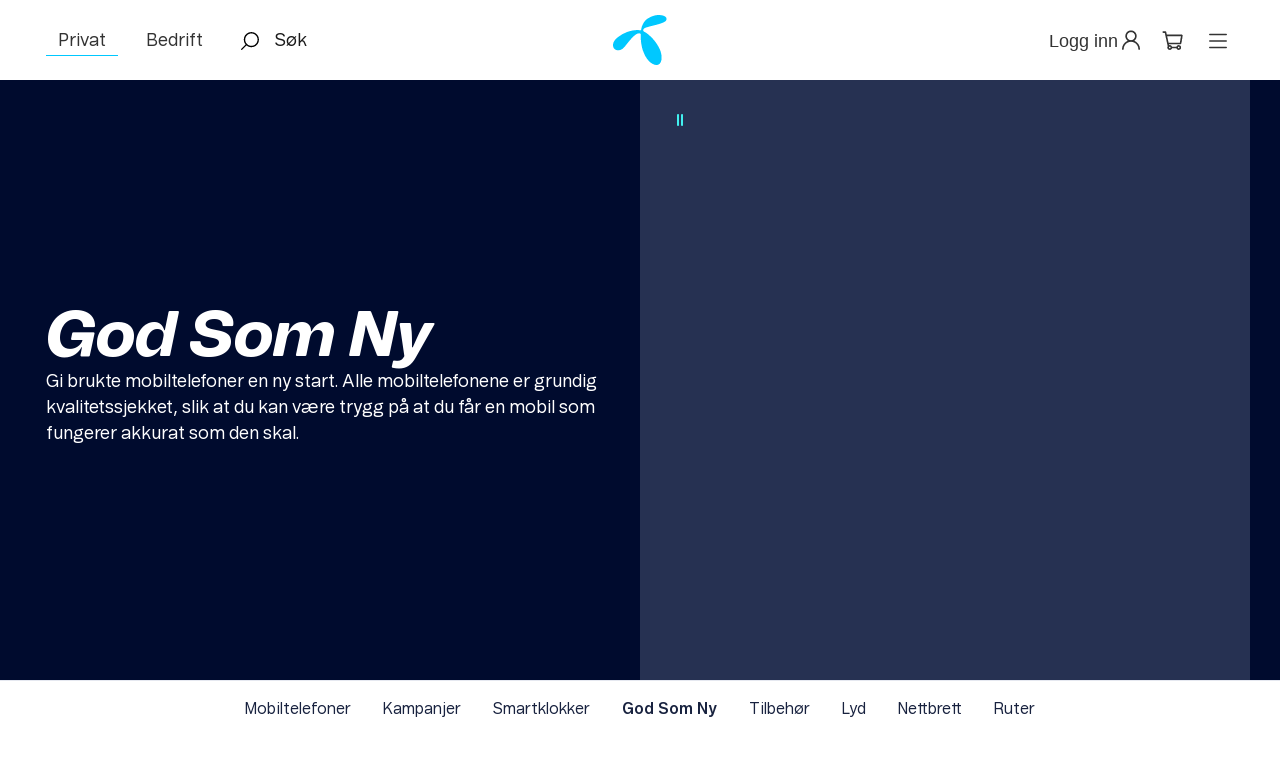

--- FILE ---
content_type: text/html;charset=utf-8
request_url: https://www.telenor.no/mobiltelefoner/god-som-ny/
body_size: 41307
content:
<!DOCTYPE html><html  lang="no"><head><meta charset="utf-8"><meta name="viewport" content="width=device-width, initial-scale=1"><title>Brukt mobil får du med God Som Ny</title><style nonce="R17VeCiTWnXMlBxQsMD0Jqmp">@keyframes pulse-96e1547c{50%{opacity:.5}}@keyframes spin-96e1547c{0%{transform:rotate(0)}to{transform:rotate(1turn)}}.layoutOuterContainer[data-v-96e1547c]{min-height:100vh}.developer-toolbar[data-v-96e1547c]{bottom:16px;display:flex;left:16px;position:fixed;z-index:10000}.pending-ab-test[data-v-96e1547c]{align-items:center;-webkit-backdrop-filter:blur(3px);backdrop-filter:blur(3px);background:#fffc;display:flex;inset:0;place-content:center center;position:fixed;z-index:912931293129}</style><style nonce="R17VeCiTWnXMlBxQsMD0Jqmp">@keyframes pulse-6192eb75{50%{opacity:.5}}@keyframes spin-6192eb75{0%{transform:rotate(0)}to{transform:rotate(1turn)}}.translated-ltr header[data-v-6192eb75]{top:40px}header[data-v-6192eb75]{color:#333;left:0;position:fixed;right:0;top:0;transform:translateY(0);transition:all .2s ease-in-out;z-index:1003}header[data-v-6192eb75] .modal-wrapper{transform:translateY(0)}header.shade[data-v-6192eb75]{box-shadow:0 0 10px #0000004d,inset 0 0 0 1px #c4c4c40d}header.attached[data-v-6192eb75]{position:relative}header.hide-menu[data-v-6192eb75]{box-shadow:0 0 10px #00000005,inset 0 0 0 1px #c4c4c40d;transform:translateY(-100%)}header.hide-menu[data-v-6192eb75] .modal-wrapper{transform:translateY(80px);transition:transform .2s ease-in-out}@media screen and (max-width:767px){header.hide-menu[data-v-6192eb75] .modal-wrapper{transform:translateY(60px)}}header.dark[data-v-6192eb75]{color:#fff}header.dark .search-preview[data-v-6192eb75]{color:#000b2e}header.dark .dropdown-menu-containerTIYP[data-v-6192eb75]{background:#000b2e}header.dark .dropdown-menu-containerTIYP a[data-v-6192eb75]{color:#fff}header.dark .menu-container[data-v-6192eb75],header.dark .menu-container .tab-bar[data-v-6192eb75]{background:#000b2e}header.dark .menu-container .tab-bar a[data-v-6192eb75]{color:#fff}header.dark .menu-container .dropdown-link-container[data-v-6192eb75]{background:#000b2e}header.dark .menu-container .dropdown-link-container.active[data-v-6192eb75]{background:#fff}header.dark .menu-container .dropdown-link-container ul.container .dropdown-link a.link[data-v-6192eb75]{color:#fff}header.dark .menu-container .dropdown-link-container ul.container .dropdown-link img.white.arrow-up[data-v-6192eb75]{opacity:0}header.dark .menu-container .dropdown-link-container ul.container .dropdown-link img.white.arrow-down[data-v-6192eb75],header.dark .menu-container .dropdown-link-container ul.container .dropdown-link.active img.white.arrow-up[data-v-6192eb75]{opacity:.6}header.dark .menu-container .dropdown-link-container ul.container .dropdown-link.active img.white.arrow-down[data-v-6192eb75]{opacity:0}header.dark .menu-container .dropdown-link-container ul.container .extra-column .link[data-v-6192eb75]{color:#afafb0}@media screen and (min-width:768px){header[data-v-6192eb75]{max-height:100vh}}</style><style nonce="R17VeCiTWnXMlBxQsMD0Jqmp">@keyframes pulse-2550faa3{50%{opacity:.5}}@keyframes spin-2550faa3{0%{transform:rotate(0)}to{transform:rotate(1turn)}}.top-menu-bar[data-v-2550faa3]{background:#fff;border-bottom:1px solid transparent;height:80px;position:relative;transition:border-bottom-color .3s;-webkit-user-select:none;-moz-user-select:none;user-select:none;z-index:1}.top-menu-bar.dark[data-v-2550faa3]{background:#000b2e}.top-menu-bar.open[data-v-2550faa3]{border-bottom:1px solid #c5cbdd}@media screen and (max-width:767px){.top-menu-bar.open .segment-buttons[data-v-2550faa3]{display:block}.top-menu-bar.open .login-mobil[data-v-2550faa3],.top-menu-bar.open .logo[data-v-2550faa3],.top-menu-bar.open .search-widget[data-v-2550faa3]{display:none}}.top-menu-bar.dark.open[data-v-2550faa3]{border-bottom-color:#15192d}.top-menu-bar .content[data-v-2550faa3]{align-items:center;display:flex;height:100%;justify-content:space-between;margin:0 auto;width:100%}.top-menu-bar .content>div[data-v-2550faa3]{margin-bottom:-3px}@media screen and (max-width:767px){.top-menu-bar .content>div[data-v-2550faa3]{margin-bottom:0}}.top-menu-bar a[data-v-2550faa3]{color:inherit}.top-menu-bar .left-items[data-v-2550faa3],.top-menu-bar .right-items[data-v-2550faa3]{width:40%}.top-menu-bar .right-items[data-v-2550faa3]{align-items:center;display:flex;place-content:center flex-end}.top-menu-bar .right-items .header-menu[data-v-2550faa3]{align-items:center;cursor:pointer;display:flex;flex-flow:row nowrap}.top-menu-bar .center-items img[data-v-2550faa3]{height:50px}@media screen and (max-width:1023px){.top-menu-bar .center-items img[data-v-2550faa3]{height:40px}}.top-menu-bar .left-items[data-v-2550faa3]{align-items:center;display:flex}.top-menu-bar .left-items .login-mobil[data-v-2550faa3],.top-menu-bar .left-items a[data-v-2550faa3]{height:32px;padding:0;text-decoration:none}.top-menu-bar .segment-buttons[data-v-2550faa3]{margin-right:30px;opacity:1;transition:all .3s ease;white-space:nowrap;width:163px}.top-menu-bar .segment-buttons.hidden[data-v-2550faa3]{margin-right:0;opacity:0;pointer-events:none;width:0}.top-menu-bar .login-mobil[data-v-2550faa3]{display:none}.top-menu-bar .login-mobil.hidden[data-v-2550faa3]{margin-right:0;opacity:0;padding:0;width:0}@media screen and (max-width:767px){.top-menu-bar .login-mobil[data-v-2550faa3]{display:block;margin-right:16px;margin-top:2px;padding:16px}.top-menu-bar[data-v-2550faa3]{height:60px}.top-menu-bar.open[data-v-2550faa3]{border-bottom:0}.top-menu-bar .segment-buttons[data-v-2550faa3]{display:none}.top-menu-bar[data-v-2550faa3]{max-height:60px}.top-menu-bar.search-open .left-items[data-v-2550faa3]{width:100%}.top-menu-bar.search-open .center-items[data-v-2550faa3],.top-menu-bar.search-open .right-items[data-v-2550faa3]{display:none}}</style><style nonce="R17VeCiTWnXMlBxQsMD0Jqmp">@keyframes pulse-a3575671{50%{opacity:.5}}@keyframes spin-a3575671{0%{transform:rotate(0)}to{transform:rotate(1turn)}}.segment-button[data-v-a3575671]{color:inherit;font-size:18px;padding:5px 12px;text-align:center;text-decoration:none}.segment-button.dark[data-v-a3575671]{color:#fff}.segment-button+.segment-button[data-v-a3575671]{margin-left:16px}.segment-button.active[data-v-a3575671]{border-bottom:1px solid #00c8ff}@media screen and (max-width:767px){.segment-button[data-v-a3575671]{padding:5px 12px}}</style><style nonce="R17VeCiTWnXMlBxQsMD0Jqmp">@keyframes pulse-d7bfb6a5{50%{opacity:.5}}@keyframes spin-d7bfb6a5{0%{transform:rotate(0)}to{transform:rotate(1turn)}}.link-wrap[data-v-d7bfb6a5]{color:inherit;cursor:pointer;display:inline-block;position:relative;text-decoration:none}.link-wrap[data-v-d7bfb6a5]:hover .edit-link-button{opacity:1;pointer-events:auto}.link-wrap[data-v-d7bfb6a5]:focus-visible{border-radius:var(--radius-xs);outline:2px solid #8533ff;outline-offset:4px}</style><style nonce="R17VeCiTWnXMlBxQsMD0Jqmp">@keyframes pulse-31808e74{50%{opacity:.5}}@keyframes spin-31808e74{0%{transform:rotate(0)}to{transform:rotate(1turn)}}[data-v-31808e74] .tn-list--item:last-child{margin-bottom:0}</style><style nonce="R17VeCiTWnXMlBxQsMD0Jqmp">@keyframes pulse-fd0a435b{50%{opacity:.5}}@keyframes spin-fd0a435b{0%{transform:rotate(0)}to{transform:rotate(1turn)}}.trigger[data-v-fd0a435b]{align-items:center;background:none;border:0;color:inherit;cursor:pointer;display:flex;font-size:inherit;line-height:inherit;padding:0;text-decoration:none}.trigger span[data-v-fd0a435b]{margin-right:8px}@media screen and (max-width:767px){.trigger span[data-v-fd0a435b]{display:none}}.popover-menu[data-v-fd0a435b]{position:relative}.menu[data-v-fd0a435b]{background:#fff;border-radius:var(--radius-s);box-shadow:0 0 10px #0000001a;margin-top:16px;max-height:95vh;overflow-y:scroll;padding:24px;position:absolute;right:0;top:100%;width:auto;z-index:100}.menu.dark[data-v-fd0a435b]{background:#070452;box-shadow:0 0 10px #0704521a}.menu[data-v-fd0a435b]::-webkit-scrollbar{display:none}.menu[data-v-fd0a435b]{-ms-overflow-style:none;scrollbar-width:none}.slide-fade-enter-active[data-v-fd0a435b],.slide-fade-leave-active[data-v-fd0a435b]{transition:all .2s ease}.slide-fade-enter-from[data-v-fd0a435b],.slide-fade-leave-to[data-v-fd0a435b]{opacity:0;transform:translateY(-5px)}@media screen and (max-width:767px){.menu[data-v-fd0a435b]{border-top-left-radius:0;border-top-right-radius:0;left:0;margin-top:8px;max-width:100vw!important;min-width:auto!important;position:fixed;right:0;top:auto;width:100vw!important}}</style><style nonce="R17VeCiTWnXMlBxQsMD0Jqmp">@keyframes pulse-9b021b29{50%{opacity:.5}}@keyframes spin-9b021b29{0%{transform:rotate(0)}to{transform:rotate(1turn)}}.dark .search-icon[data-v-9b021b29] path{fill:#fff}.dark .search-input[data-v-9b021b29]{color:#fff}.dark .search-input[data-v-9b021b29]::input-placeholder{color:#fff}.dark .search-input[data-v-9b021b29]:input-placeholder{color:#fff}.dark .search-input[data-v-9b021b29]::-moz-placeholder{color:#fff}.dark .search-input[data-v-9b021b29]::placeholder{color:#fff}@media screen and (max-width:767px){.dark .search-input[data-v-9b021b29]::input-placeholder{color:transparent}.dark .search-input[data-v-9b021b29]:input-placeholder{color:transparent}.dark .search-input[data-v-9b021b29]::-moz-placeholder{color:transparent}.dark .search-input[data-v-9b021b29]::placeholder{color:transparent}.dark .search-input[data-v-9b021b29]:focus::input-placeholder{color:#fff}.dark .search-input[data-v-9b021b29]:focus:input-placeholder{color:#fff}.dark .search-input[data-v-9b021b29]:focus::-moz-placeholder{color:#fff}.dark .search-input[data-v-9b021b29]:focus::placeholder{color:#fff}}.search-widget[data-v-9b021b29]{flex-grow:1}@media screen and (max-width:767px){.search-widget[data-v-9b021b29]{margin-top:0}}.search-form[data-v-9b021b29],.search-form label[data-v-9b021b29]{flex-grow:1}.search-button[data-v-9b021b29],.search-form[data-v-9b021b29],.search-form>label[data-v-9b021b29]{align-items:center;display:flex;flex-direction:row}.search-icon[data-v-9b021b29]{cursor:pointer;margin-right:12px}.close-icon[data-v-9b021b29]{cursor:pointer;opacity:.5}.search-input[data-v-9b021b29]{background:transparent;border:none;caret-color:#00c8ff;color:#1a1a1a;flex-grow:1;font-family:inherit;font-size:18px;height:100%}.search-input[data-v-9b021b29]:focus{outline:none}.search-input[data-v-9b021b29]::input-placeholder{color:#1a1a1a}.search-input[data-v-9b021b29]:input-placeholder{color:#1a1a1a}.search-input[data-v-9b021b29]::-moz-placeholder{color:#1a1a1a}.search-input[data-v-9b021b29]::placeholder{color:#1a1a1a}@media screen and (max-width:767px){.search-input[data-v-9b021b29]{display:none}.search-input[data-v-9b021b29]::input-placeholder{color:transparent}.search-input[data-v-9b021b29]:input-placeholder{color:transparent}.search-input[data-v-9b021b29]::-moz-placeholder{color:transparent}.search-input[data-v-9b021b29]::placeholder{color:transparent}.search-input[data-v-9b021b29]:focus::input-placeholder{color:#1a1a1a}.search-input[data-v-9b021b29]:focus:input-placeholder{color:#1a1a1a}.search-input[data-v-9b021b29]:focus::-moz-placeholder{color:#1a1a1a}.search-input[data-v-9b021b29]:focus::placeholder{color:#1a1a1a}.search-input.open[data-v-9b021b29]{display:block}}.fade-enter-active[data-v-9b021b29]{transition:opacity .2s ease}.fade-leave-active[data-v-9b021b29]{transition:opacity 0s}.fade-enter-from[data-v-9b021b29],.fade-leave-to[data-v-9b021b29]{opacity:0}</style><style nonce="R17VeCiTWnXMlBxQsMD0Jqmp">@keyframes pulse-8af16c40{50%{opacity:.5}}@keyframes spin-8af16c40{0%{transform:rotate(0)}to{transform:rotate(1turn)}}@keyframes pop-8af16c40{0%{transform:scale(0)}50%{transform:scale(1.3)}to{transform:scale(1)}}.empty-cart[data-v-8af16c40]{color:#000b2e}@media screen and (max-width:767px){.hide-menu .shopping-cart .cart-items[data-v-8af16c40]{top:60px}}.shopping-cart[data-v-8af16c40]{display:inline-block;position:relative}.shopping-cart .icon[data-v-8af16c40]{line-height:0;position:relative}.shopping-cart .icon .bubble[data-v-8af16c40]{align-items:center;animation:pop-8af16c40 .3s ease-out;background:#1020f9;border-radius:50%;box-shadow:0 0 0 2px #fff;color:#fff;display:flex;height:14px;justify-content:center;position:absolute;right:-2px;top:-1px;width:14px}.shopping-cart .icon .bubble.dark[data-v-8af16c40]{background:#d6e7ff;box-shadow:0 0 0 2px #070452;color:#070452}.shopping-cart .trigger[data-v-8af16c40]{align-items:center;color:inherit;display:inline-flex;padding-left:16px;padding-right:8px;text-decoration:none}.shopping-cart .trigger span[data-v-8af16c40]{margin-right:8px}@media screen and (max-width:767px){.shopping-cart .trigger span[data-v-8af16c40]{display:none}.shopping-cart .trigger[data-v-8af16c40]{padding-left:0;padding-right:0}}.shopping-cart .mobile-header[data-v-8af16c40]{align-items:center;display:flex;justify-content:space-between;margin-bottom:24px;margin-top:-24px;padding:0 8px 24px}.shopping-cart .mobile-header svg[data-v-8af16c40]{height:18px;width:18px}.shopping-cart .cart-items[data-v-8af16c40] .table-wrap{max-height:calc(100vh - 345px);overflow:auto}@media screen and (max-width:767px){.shopping-cart .cart-items[data-v-8af16c40] .table-wrap{height:calc(100% - 300px);overflow:auto}}@media screen and (max-width:767px){.shopping-cart[data-v-8af16c40]{position:static}}.checkout[data-v-8af16c40]{align-items:center;background-color:#fff;border-radius:0 var(--radius-m) var(--radius-m) 0;bottom:0;display:flex;flex-direction:column;gap:16px;justify-content:center;margin-left:-16px;margin-right:-16px;padding:32px 0;position:sticky;transform:translateY(25px)}.checkout a[data-v-8af16c40],.checkout button[data-v-8af16c40]{max-width:80%}</style><style nonce="R17VeCiTWnXMlBxQsMD0Jqmp">@keyframes pulse-22c350cc{50%{opacity:.5}}@keyframes spin-22c350cc{0%{transform:rotate(0)}to{transform:rotate(1turn)}}.menu-button[data-v-22c350cc]{align-items:center;display:flex;justify-content:center;min-width:48px;padding-left:16px}@media screen and (max-width:767px){.menu-button[data-v-22c350cc]{padding-right:0}}</style><style nonce="R17VeCiTWnXMlBxQsMD0Jqmp">@keyframes pulse-27aec835{50%{opacity:.5}}@keyframes spin-27aec835{0%{transform:rotate(0)}to{transform:rotate(1turn)}}.dropdown-menu-wrapper[data-v-27aec835]{background:#fff}.dropdown-menu-wrapper[data-v-27aec835] .dropdown-category:not(.dark) .dropdown-link-container .link{color:#4f5a7d}.dropdown-menu-wrapper[data-v-27aec835] .dropdown-category:not(.dark) .shortcut-link{color:#000b2e;font-weight:700}@media screen and (max-width:767px){.dropdown-menu-wrapper[data-v-27aec835] .dropdown-category:not(.dark) .shortcut-link:last-child{height:110px}}.dropdown-menu-wrapper.dark[data-v-27aec835]{background:#000b2e;color:#fff}.dropdown-menu-wrapper.dark[data-v-27aec835] .dropdown-category .shortcut-link{color:#fff}@media screen and (max-width:767px){.dropdown-menu-wrapper[data-v-27aec835]{height:calc(100vh - 60px);overflow-y:scroll;padding-bottom:48px;position:fixed;top:60px;width:100%;z-index:1337}}.dropdown-menu[data-v-27aec835]{overflow:hidden}.dropdown-menu ul[data-v-27aec835]{list-style-type:none;min-width:150px;padding:30px 0}.dropdown-menu ul.dropdown-content[data-v-27aec835]{display:flex;flex-wrap:wrap;width:100%}@media screen and (max-width:767px){.dropdown-menu ul[data-v-27aec835]{flex-direction:column;padding:0;text-indent:10px;width:100%}}.dropdown-menu .icon-container[data-v-27aec835]{display:block;float:left;margin:10px 0 0;padding:3px 0 25px 30px}.dropdown-menu .icon-container .icon-img[data-v-27aec835]{display:block;float:left;margin-top:5px}.dropdown-menu .icon-container .icon-img img[data-v-27aec835]{max-height:37px;max-width:37px;width:auto}@media screen and (max-width:767px){.dropdown-menu[data-v-27aec835]{background:inherit}}.dd-enter-active[data-v-27aec835],.dd-leave-active[data-v-27aec835]{transform:translateY(0);transition:transform .2s}@media screen and (max-width:767px){.dd-enter-active[data-v-27aec835],.dd-leave-active[data-v-27aec835]{transform:translate(0)}}.dd-enter-from[data-v-27aec835],.dd-leave-to[data-v-27aec835]{transform:translateY(-100%)}@media screen and (max-width:767px){.dd-enter-from[data-v-27aec835],.dd-leave-to[data-v-27aec835]{transform:translate(100%)}}</style><style nonce="R17VeCiTWnXMlBxQsMD0Jqmp">@keyframes pulse-ead69be5{50%{opacity:.5}}@keyframes spin-ead69be5{0%{transform:rotate(0)}to{transform:rotate(1turn)}}.breadcrumbs[data-v-ead69be5]{margin-left:-16px}</style><style nonce="R17VeCiTWnXMlBxQsMD0Jqmp">@keyframes pulse-a82b832e{50%{opacity:.5}}@keyframes spin-a82b832e{0%{transform:rotate(0)}to{transform:rotate(1turn)}}.section-spacing-top[data-v-a82b832e]{padding-top:64px}.section-spacing-top.compact[data-v-a82b832e]{padding-top:40px}.section-spacing-top-big[data-v-a82b832e]{padding-top:var(--spacing-6xl,80px)}.section-spacing-top-big.compact[data-v-a82b832e]{padding-top:48px}.section-spacing-top-big.compact[data-v-a82b832e] .gizmo-layout-properties{bottom:unset;top:-40px}.section-spacing-top-big.compact[data-v-a82b832e] .component-dropzone{left:50%;transform:translate(-50%)}.section-spacing-top-big[data-v-a82b832e] .gizmo-layout-properties{bottom:unset;top:-40px}.section-spacing-top-big[data-v-a82b832e] .component-dropzone{left:50%;transform:translate(-50%)}.section-spacing-top[data-v-a82b832e] .gizmo-layout-properties{bottom:unset;top:-40px}.section-spacing-top[data-v-a82b832e] .component-dropzone{left:50%;transform:translate(-50%)}.section-spacing-bottom[data-v-a82b832e]{padding-bottom:64px}.section-spacing-bottom[data-v-a82b832e] .component-dropzone.below{bottom:7px}.section-spacing-bottom.compact[data-v-a82b832e]{padding-bottom:40px}.section-spacing-bottom-big[data-v-a82b832e]{padding-bottom:var(--spacing-6xl,80px)}.section-spacing-bottom-big.compact[data-v-a82b832e]{padding-bottom:48px}@media screen and (max-width:767px){.section-spacing-top[data-v-a82b832e]{padding-top:48px}.section-spacing-top.compact[data-v-a82b832e]{padding-top:32px}.section-spacing-top-big[data-v-a82b832e]{padding-top:64px}.section-spacing-top-big.compact[data-v-a82b832e]{padding-top:40px}.section-spacing-bottom[data-v-a82b832e]{padding-bottom:48px}.section-spacing-bottom.compact[data-v-a82b832e]{padding-bottom:32px}.section-spacing-bottom-big[data-v-a82b832e]{padding-bottom:64px}.section-spacing-bottom-big.compact[data-v-a82b832e]{padding-bottom:40px}}</style><style nonce="R17VeCiTWnXMlBxQsMD0Jqmp">@keyframes pulse{50%{opacity:.5}}@keyframes spin{0%{transform:rotate(0)}to{transform:rotate(1turn)}}.spinner-wrapper{display:block;text-align:center;width:100%}.spinner-wrapper :deep(.spinner){width:20px}.editable,.editable .content-container{position:relative}.editable:hover .delete-btn.delete-layout,.editable:hover .gizmo-layout-properties{opacity:1}.editable .column-wrapper{border-left:3px double transparent;border-right:3px double transparent;height:100%;margin-left:auto;margin-right:auto;touch-action:none;transition:border-left-color .2s ease-in-out,border-right-color .2s ease-in-out}.editable .column-wrapper.no-select{-webkit-user-select:none;-moz-user-select:none;user-select:none}</style><style nonce="R17VeCiTWnXMlBxQsMD0Jqmp">@keyframes pulse-57aebab4{50%{opacity:.5}}@keyframes spin-57aebab4{0%{transform:rotate(0)}to{transform:rotate(1turn)}}.section-layout[data-v-57aebab4]{display:grid;height:100%;margin:0 auto;position:relative;transition:height 2s ease;width:100%}.empty[data-v-57aebab4]{align-items:center;border-radius:7px;display:flex;height:300px;justify-content:center;outline:2px dashed #b2bad1}.component[data-v-57aebab4]{position:relative}.component+.component[data-v-57aebab4]{margin-top:40px}.component[data-v-57aebab4]:hover:not(:focus-within) .component-dropzone{display:block;opacity:1}.component[data-v-57aebab4]:hover:not(:focus-within) .editable-property{background-color:#0000000d;border-bottom-color:#0000001a;cursor:text}.component[data-v-57aebab4]:hover:not(:focus-within) .delete-btn,.component[data-v-57aebab4]:hover:not(:focus-within) .edit-btn{display:block;opacity:1}.component[data-v-57aebab4]:hover .segmentation-label,.component[data-v-57aebab4]:hover .component-id-label{opacity:0}@media screen and (max-width:767px){.component[data-v-57aebab4]{max-width:calc(100vw - 32px)}.full-width .component[data-v-57aebab4]{max-width:100vw}}.compact .component+.component[data-v-57aebab4]{margin-top:16px}</style><style nonce="R17VeCiTWnXMlBxQsMD0Jqmp">@keyframes pulse-340c6f85{50%{opacity:.5}}@keyframes spin-340c6f85{0%{transform:rotate(0)}to{transform:rotate(1turn)}}.component-wrapper.editable[data-v-340c6f85]{background:transparent;position:relative;transition:background-color .1s}.component-wrapper.editable[data-v-340c6f85] .editable-property{border-bottom:1px solid transparent}.component-wrapper .empty[data-v-340c6f85]{align-items:center;border-radius:7px;display:flex;height:300px;justify-content:center;outline:2px dashed #b2bad1}@media screen and (min-width:768px){.component-wrapper.last[data-v-340c6f85]{margin-bottom:0!important}}</style><style nonce="R17VeCiTWnXMlBxQsMD0Jqmp">@keyframes pulse-4bdc57e2{50%{opacity:.5}}@keyframes spin-4bdc57e2{0%{transform:rotate(0)}to{transform:rotate(1turn)}}footer[data-v-4bdc57e2]{background:#000b2e;color:#fff;padding:48px 32px}footer[data-v-4bdc57e2] .dropdown-category .dropdown-link-container{margin-top:24px}@media screen and (max-width:767px){footer[data-v-4bdc57e2] .dropdown-category .dropdown-link-container{margin-bottom:0;margin-top:0}}footer[data-v-4bdc57e2] #tn-chat{height:auto}footer[data-v-4bdc57e2] #tn-chat .tn-chat{color:#000b2e}footer[data-v-4bdc57e2] .dropdown-link-container li+li{margin-top:var(--spacing-m)}@media screen and (max-width:767px){footer[data-v-4bdc57e2] .dropdown-link-container li+li{margin-top:0}}footer .logo-container[data-v-4bdc57e2]{margin:0 auto;max-width:1190px;padding-bottom:48px}footer .logo-container[data-v-4bdc57e2] img{height:40px;width:44px}@media screen and (max-width:767px){footer .logo-container[data-v-4bdc57e2]{padding-bottom:32px}}footer[data-v-4bdc57e2] ul.category-container{display:flex;flex-wrap:wrap;list-style:none;margin:0 auto;max-width:1190px;padding:0;width:100%}footer .social-media-container[data-v-4bdc57e2]{display:flex;justify-content:space-between;margin:64px auto 0;max-width:1190px}footer .social-media-container .icon-container[data-v-4bdc57e2]{line-height:0}footer .social-media-container .icon-container .social-media-button[data-v-4bdc57e2]{--button-foreground-color:$color-neutrals-100-tint;margin-left:40px}footer .social-media-container .icon-container .link-container[data-v-4bdc57e2]{display:inline-block;margin-left:40px;padding:4px}footer .social-media-container .icon-container .link-container[data-v-4bdc57e2] img{height:20px}@media screen and (max-width:767px){footer .social-media-container[data-v-4bdc57e2]{margin-top:48px}}footer .copyright-container[data-v-4bdc57e2]{margin:0 auto;max-width:1190px;opacity:.5}footer .copyright-container .kiosk[data-v-4bdc57e2]{display:inline-block;vertical-align:bottom}footer .copyright-container .kiosk[data-v-4bdc57e2] img{height:32px;width:16px}footer .copyright-container span[data-v-4bdc57e2]{margin-left:4px}@media screen and (max-width:1023px){footer .social-media-container[data-v-4bdc57e2]{display:block}footer .social-media-container .icon-container[data-v-4bdc57e2]{display:flex;justify-content:space-between;margin-top:40px}footer .social-media-container .icon-container .social-media-button[data-v-4bdc57e2]{margin-left:0}footer .social-media-container .icon-container .link-container[data-v-4bdc57e2]{margin-left:0;min-width:28px}}@media screen and (max-width:767px){footer[data-v-4bdc57e2]{padding:32px}}</style><style nonce="R17VeCiTWnXMlBxQsMD0Jqmp">@keyframes pulse-485386e6{50%{opacity:.5}}@keyframes spin-485386e6{0%{transform:rotate(0)}to{transform:rotate(1turn)}}.dropdown-category[data-v-485386e6]{flex-grow:1;width:auto}.dropdown-category.columns[data-v-485386e6]{flex-grow:4}.dropdown-category.columns ul.dropdown-link-container[data-v-485386e6]{-moz-columns:2;column-count:2}.dropdown-category.columns.iphonecolumns ul.dropdown-link-container[data-v-485386e6]{-moz-columns:1;column-count:1}.dropdown-category .category-heading[data-v-485386e6]{color:#000b2e;font-weight:700}.dropdown-category[data-v-485386e6] .link,.dropdown-category[data-v-485386e6] .link .first,.dropdown-category[data-v-485386e6] .link .last{display:inline}.dropdown-category .dropdown-link-container[data-v-485386e6]{color:#4f5a7d;line-height:32px;margin-top:15px}.dropdown-category .dropdown-link-container .link[data-v-485386e6]{color:#e5e8f0}.dropdown-category.dark .category-heading[data-v-485386e6],.dropdown-category.dark .category-heading .link[data-v-485386e6],.dropdown-category.footer .category-heading[data-v-485386e6],.dropdown-category.footer .category-heading .link[data-v-485386e6]{color:#fff}.dropdown-category.footer .dropdown-link-container[data-v-485386e6]{opacity:.8}.dropdown-category ul[data-v-485386e6]{list-style-type:none;padding:0}@media screen and (max-width:1279px){.dropdown-category[data-v-485386e6]{margin-bottom:30px;width:33.3333333333%}}@media screen and (max-width:767px){.dropdown-category[data-v-485386e6]{flex-grow:1;margin-bottom:0;width:100%}.dropdown-category .dropdown-link[data-v-485386e6]{line-height:44px}.dropdown-category .dropdown-header[data-v-485386e6]{align-items:center;display:flex;justify-content:space-between}.dropdown-category .dropdown-link-container[data-v-485386e6]{line-height:44px;margin-top:0;overflow:hidden}.dropdown-category .expand-icon[data-v-485386e6]{margin-right:5px}}</style><style nonce="R17VeCiTWnXMlBxQsMD0Jqmp">@keyframes pulse-3d09c7b7{50%{opacity:.5}}@keyframes spin-3d09c7b7{0%{transform:rotate(0)}to{transform:rotate(1turn)}}.expand-icon[data-v-3d09c7b7]{height:24px;position:relative;width:24px}.expand-icon.dark[data-v-3d09c7b7]{color:#fff;opacity:.6}.expand-icon svg[data-v-3d09c7b7]{height:100%;left:0;position:absolute;top:0;transition:all .3s ease-in-out;width:100%}.expand-icon svg[data-v-3d09c7b7]:first-of-type{opacity:0}.expand-icon svg[data-v-3d09c7b7]:last-of-type{opacity:1}.expand-icon.expanded svg[data-v-3d09c7b7]:first-of-type{opacity:1;transform:rotate(180deg)}.expand-icon.expanded svg[data-v-3d09c7b7]:last-of-type{opacity:0;transform:rotate(180deg)}</style><style nonce="R17VeCiTWnXMlBxQsMD0Jqmp">@keyframes pulse-0fcc4746{50%{opacity:.5}}@keyframes spin-0fcc4746{0%{transform:rotate(0)}to{transform:rotate(1turn)}}.expand-enter-active[data-v-0fcc4746],.expand-leave-active[data-v-0fcc4746]{opacity:1;overflow:hidden;transition:all .3s ease-in-out}.expand-enter-from[data-v-0fcc4746],.expand-leave-to[data-v-0fcc4746]{height:0;opacity:0}</style><style nonce="R17VeCiTWnXMlBxQsMD0Jqmp">@keyframes pulse{50%{opacity:.5}}@keyframes spin{0%{transform:rotate(0)}to{transform:rotate(1turn)}}.link-inline{position:relative}</style><style nonce="R17VeCiTWnXMlBxQsMD0Jqmp">@keyframes pulse-86b69e8f{50%{opacity:.5}}@keyframes spin-86b69e8f{0%{transform:rotate(0)}to{transform:rotate(1turn)}}.link[data-v-86b69e8f]{--link-color:#1020f9;--link-hover-color:#070452;--link-active-color:#0e09aa;--link-focus-color:#8533ff;--link-icon-margin:8px;align-items:center;color:var(--link-color);cursor:pointer;display:inline-flex;padding:4px 0;text-decoration:none}.link a[data-v-86b69e8f]{color:inherit;text-decoration:inherit}.link a[data-v-86b69e8f]:active,.link a[data-v-86b69e8f]:focus,.link a[data-v-86b69e8f]:hover{border:0;outline:none}.link[data-v-86b69e8f]:hover{color:var(--link-hover-color);text-decoration:underline;text-underline-offset:4px}.link:hover .link--icon__right[data-v-86b69e8f]{transform:translate(4px);transition:all .2s ease-out}.link:hover .link--icon__left[data-v-86b69e8f]{transform:translate(-4px);transition:all .2s ease-out}.link[data-v-86b69e8f]:active{color:var(--link-active-color);text-decoration:none}.link[data-v-86b69e8f]:focus-visible{border-radius:var(--radius-xs);outline:2px solid var(--link-focus-color)}.link--s[data-v-86b69e8f]{--link-icon-margin:4px;font-family:Telenor Evolution UI,Arial,Helvetica,sans-serif;font-size:16px;font-weight:300;line-height:24px;text-decoration:underline}@media(min-width:384px){.link--s[data-v-86b69e8f]{font-family:Telenor Evolution UI,Arial,Helvetica,sans-serif;font-size:16px;font-weight:300;line-height:24px;text-decoration:underline}}@media(min-width:768px){.link--s[data-v-86b69e8f]{font-family:Telenor Evolution UI,Arial,Helvetica,sans-serif;font-size:18px;font-weight:300;line-height:28px;text-decoration:underline}}@media(min-width:1024px){.link--s[data-v-86b69e8f]{font-family:Telenor Evolution UI,Arial,Helvetica,sans-serif;font-size:18px;font-weight:300;line-height:28px;text-decoration:underline}}@media(min-width:1280px){.link--s[data-v-86b69e8f]{font-family:Telenor Evolution UI,Arial,Helvetica,sans-serif;font-size:18px;font-weight:300;line-height:28px;text-decoration:underline}}@media(min-width:2048px){.link--s[data-v-86b69e8f]{font-family:Telenor Evolution UI,Arial,Helvetica,sans-serif;font-size:18px;font-weight:300;line-height:28px;text-decoration:underline}}.link--m[data-v-86b69e8f]{font-family:Telenor Evolution UI,Arial,Helvetica,sans-serif;font-size:16px;font-weight:300;line-height:24px;text-decoration:underline}@media(min-width:384px){.link--m[data-v-86b69e8f]{font-family:Telenor Evolution UI,Arial,Helvetica,sans-serif;font-size:16px;font-weight:300;line-height:24px;text-decoration:underline}}@media(min-width:768px){.link--m[data-v-86b69e8f]{font-family:Telenor Evolution UI,Arial,Helvetica,sans-serif;font-size:18px;font-weight:300;line-height:28px;text-decoration:underline}}@media(min-width:1024px){.link--m[data-v-86b69e8f]{font-family:Telenor Evolution UI,Arial,Helvetica,sans-serif;font-size:18px;font-weight:300;line-height:28px;text-decoration:underline}}@media(min-width:1280px){.link--m[data-v-86b69e8f]{font-family:Telenor Evolution UI,Arial,Helvetica,sans-serif;font-size:18px;font-weight:300;line-height:28px;text-decoration:underline}}@media(min-width:2048px){.link--m[data-v-86b69e8f]{font-family:Telenor Evolution UI,Arial,Helvetica,sans-serif;font-size:18px;font-weight:300;line-height:28px;text-decoration:underline}}.link--l[data-v-86b69e8f]{font-family:Telenor Evolution UI,Arial,Helvetica,sans-serif;font-size:18px;font-weight:300;line-height:28px;text-decoration:underline}@media(min-width:384px){.link--l[data-v-86b69e8f]{font-family:Telenor Evolution UI,Arial,Helvetica,sans-serif;font-size:18px;font-weight:300;line-height:28px;text-decoration:underline}}@media(min-width:768px){.link--l[data-v-86b69e8f]{font-family:Telenor Evolution UI,Arial,Helvetica,sans-serif;font-size:20px;font-weight:300;line-height:30px;text-decoration:underline}}@media(min-width:1024px){.link--l[data-v-86b69e8f]{font-family:Telenor Evolution UI,Arial,Helvetica,sans-serif;font-size:20px;font-weight:300;line-height:30px;text-decoration:underline}}@media(min-width:1280px){.link--l[data-v-86b69e8f]{font-family:Telenor Evolution UI,Arial,Helvetica,sans-serif;font-size:20px;font-weight:300;line-height:30px;text-decoration:underline}}@media(min-width:2048px){.link--l[data-v-86b69e8f]{font-family:Telenor Evolution UI,Arial,Helvetica,sans-serif;font-size:20px;font-weight:300;line-height:30px;text-decoration:underline}}.link--icon__right[data-v-86b69e8f]{margin-left:var(--link-icon-margin)}.link--icon__left[data-v-86b69e8f]{margin-right:var(--link-icon-margin)}.link--icon__left[data-v-86b69e8f],.link--icon__right[data-v-86b69e8f]{display:inline-block;vertical-align:middle}.link--block[data-v-86b69e8f]{display:block}.link--dark[data-v-86b69e8f]{--link-color:#42f0f0;--link-hover-color:#d6ffff;--link-active-color:#adffff;--link-focus-color:#ff2483}</style><style nonce="R17VeCiTWnXMlBxQsMD0Jqmp">@keyframes pulse-a56d502d{50%{opacity:.5}}@keyframes spin-a56d502d{0%{transform:rotate(0)}to{transform:rotate(1turn)}}.tn-heading[data-v-a56d502d]{--text-color:inherit;border:0;color:var(--text-color);vertical-align:baseline}.tn-heading.center[data-v-a56d502d]{text-align:center}.tn-heading.dark[data-v-a56d502d]{--text-color:#fff}@media screen and (max-width:767px){.tn-heading[data-v-a56d502d]{-webkit-hyphens:auto;hyphens:auto}}</style><style nonce="R17VeCiTWnXMlBxQsMD0Jqmp">@keyframes pulse-dc567de2{50%{opacity:.5}}@keyframes spin-dc567de2{0%{transform:rotate(0)}to{transform:rotate(1turn)}}.button[data-v-dc567de2]{--button-foreground-color:#ebffff;--button-background-color:#1020f9;--button-hover-foreground-color:#ebffff;--button-hover-background-color:#070452;--button-active-foreground-color:#ebffff;--button-active-background-color:#0e09aa;--button-disabled-foreground-color:#7c88ab;--button-disabled-background-color:#b2bad1;--button-focus-color:#8533ff;align-items:center;background-color:var(--button-background-color);border:none;border-radius:50px;box-sizing:border-box!important;color:var(--button-foreground-color);cursor:pointer;display:inline-flex;justify-content:center;outline:none;text-decoration:none}@keyframes loading-placeholder-dc567de2{0%{transform:translate(-120%)}to{transform:translate(100%)}}.button.loading[data-v-dc567de2]{overflow:hidden;position:relative}.button.loading[data-v-dc567de2]:after{animation:loading-placeholder-dc567de2 1.5s ease-in-out infinite;background-color:#0000000d;bottom:0;content:"";display:block;height:100%;position:absolute;top:0;transform:translate(0);width:100%}.button[data-v-dc567de2]:active{background-color:var(--button-active-background-color);color:var(--button-active-foreground-color);transition:background-color 40ms ease-out}.button[data-v-dc567de2]:focus-visible{outline:2px solid var(--button-focus-color);outline-offset:3px}.button.s[data-v-dc567de2]{font-family:Telenor Evolution UI,Arial,Helvetica,sans-serif;font-size:16px;font-weight:500;line-height:24px;max-height:40px;padding:9px 16px}@media(min-width:384px){.button.s[data-v-dc567de2]{font-family:Telenor Evolution UI,Arial,Helvetica,sans-serif;font-size:16px;font-weight:500;line-height:24px}}@media(min-width:768px){.button.s[data-v-dc567de2]{font-family:Telenor Evolution UI,Arial,Helvetica,sans-serif;font-size:18px;font-weight:500;line-height:26px}}@media(min-width:1024px){.button.s[data-v-dc567de2]{font-family:Telenor Evolution UI,Arial,Helvetica,sans-serif;font-size:18px;font-weight:500;line-height:26px}}@media(min-width:1280px){.button.s[data-v-dc567de2]{font-family:Telenor Evolution UI,Arial,Helvetica,sans-serif;font-size:18px;font-weight:500;line-height:26px}}@media(min-width:2048px){.button.s[data-v-dc567de2]{font-family:Telenor Evolution UI,Arial,Helvetica,sans-serif;font-size:18px;font-weight:500;line-height:26px}}.button.s.icon-left[data-v-dc567de2]{padding-left:14px}.button.s.icon-right[data-v-dc567de2]{padding-right:14px}.button.s.icon-only[data-v-dc567de2]{height:40px;padding:8px;width:40px}.button.s.icon-only>svg[data-v-dc567de2]{height:28px;width:28px}.button.xs[data-v-dc567de2]{font-family:Telenor Evolution UI,Arial,Helvetica,sans-serif;font-size:14px;font-weight:500;line-height:20px;max-height:32px;padding:5px 16px}@media(min-width:384px){.button.xs[data-v-dc567de2]{font-family:Telenor Evolution UI,Arial,Helvetica,sans-serif;font-size:14px;font-weight:500;line-height:20px}}@media(min-width:768px){.button.xs[data-v-dc567de2]{font-family:Telenor Evolution UI,Arial,Helvetica,sans-serif;font-size:16px;font-weight:500;line-height:24px}}@media(min-width:1024px){.button.xs[data-v-dc567de2]{font-family:Telenor Evolution UI,Arial,Helvetica,sans-serif;font-size:16px;font-weight:500;line-height:24px}}@media(min-width:1280px){.button.xs[data-v-dc567de2]{font-family:Telenor Evolution UI,Arial,Helvetica,sans-serif;font-size:16px;font-weight:500;line-height:24px}}@media(min-width:2048px){.button.xs[data-v-dc567de2]{font-family:Telenor Evolution UI,Arial,Helvetica,sans-serif;font-size:16px;font-weight:500;line-height:24px}}.button.xs.icon-only[data-v-dc567de2]{height:32px;width:32px}.button.xs.icon-only>svg[data-v-dc567de2]{height:24px;width:24px}.button.m[data-v-dc567de2]{font-family:Telenor Evolution UI,Arial,Helvetica,sans-serif;font-size:16px;font-weight:500;line-height:24px;max-height:48px;padding:11px 24px}@media(min-width:384px){.button.m[data-v-dc567de2]{font-family:Telenor Evolution UI,Arial,Helvetica,sans-serif;font-size:16px;font-weight:500;line-height:24px}}@media(min-width:768px){.button.m[data-v-dc567de2]{font-family:Telenor Evolution UI,Arial,Helvetica,sans-serif;font-size:18px;font-weight:500;line-height:26px}}@media(min-width:1024px){.button.m[data-v-dc567de2]{font-family:Telenor Evolution UI,Arial,Helvetica,sans-serif;font-size:18px;font-weight:500;line-height:26px}}@media(min-width:1280px){.button.m[data-v-dc567de2]{font-family:Telenor Evolution UI,Arial,Helvetica,sans-serif;font-size:18px;font-weight:500;line-height:26px}}@media(min-width:2048px){.button.m[data-v-dc567de2]{font-family:Telenor Evolution UI,Arial,Helvetica,sans-serif;font-size:18px;font-weight:500;line-height:26px}}.button.m.icon-only[data-v-dc567de2]{height:48px;width:48px}.button.m.icon-only>svg[data-v-dc567de2]{height:32px;width:32px}.button.l[data-v-dc567de2]{font-family:Telenor Evolution UI,Arial,Helvetica,sans-serif;font-size:18px;font-weight:500;line-height:1.4;max-height:56px;padding:14px 32px}@media(min-width:384px){.button.l[data-v-dc567de2]{font-family:Telenor Evolution UI,Arial,Helvetica,sans-serif;font-size:18px;font-weight:500;line-height:1.4}}@media(min-width:768px){.button.l[data-v-dc567de2]{font-family:Telenor Evolution UI,Arial,Helvetica,sans-serif;font-size:20px;font-weight:500;line-height:1.4}}@media(min-width:1024px){.button.l[data-v-dc567de2]{font-family:Telenor Evolution UI,Arial,Helvetica,sans-serif;font-size:20px;font-weight:500;line-height:1.4}}@media(min-width:1280px){.button.l[data-v-dc567de2]{font-family:Telenor Evolution UI,Arial,Helvetica,sans-serif;font-size:20px;font-weight:500;line-height:1.4}}@media(min-width:2048px){.button.l[data-v-dc567de2]{font-family:Telenor Evolution UI,Arial,Helvetica,sans-serif;font-size:20px;font-weight:500;line-height:1.4}}.button.l.icon-only[data-v-dc567de2]{height:56px;width:56px}.button.l.icon-only>svg[data-v-dc567de2]{height:40px;width:40px}.button.responsive[data-v-dc567de2]{font-family:Telenor Evolution UI,Arial,Helvetica,sans-serif;font-size:16px;font-weight:500;line-height:24px;max-height:48px;padding:11px 24px}@media(min-width:384px){.button.responsive[data-v-dc567de2]{font-family:Telenor Evolution UI,Arial,Helvetica,sans-serif;font-size:16px;font-weight:500;line-height:24px}}@media(min-width:768px){.button.responsive[data-v-dc567de2]{font-family:Telenor Evolution UI,Arial,Helvetica,sans-serif;font-size:18px;font-weight:500;line-height:26px}}@media(min-width:1024px){.button.responsive[data-v-dc567de2]{font-family:Telenor Evolution UI,Arial,Helvetica,sans-serif;font-size:18px;font-weight:500;line-height:26px}}@media(min-width:1280px){.button.responsive[data-v-dc567de2]{font-family:Telenor Evolution UI,Arial,Helvetica,sans-serif;font-size:18px;font-weight:500;line-height:26px}}@media(min-width:2048px){.button.responsive[data-v-dc567de2]{font-family:Telenor Evolution UI,Arial,Helvetica,sans-serif;font-size:18px;font-weight:500;line-height:26px}}.button.responsive.icon-only[data-v-dc567de2]{height:48px;width:48px}.button.responsive.icon-only>svg[data-v-dc567de2]{height:32px;width:32px}@media screen and (max-width:767px){.button.responsive[data-v-dc567de2]{font-family:Telenor Evolution UI,Arial,Helvetica,sans-serif;font-size:16px;font-weight:500;line-height:24px;max-height:40px;padding:9px 16px}}@media screen and (max-width:767px)and (min-width:384px){.button.responsive[data-v-dc567de2]{font-family:Telenor Evolution UI,Arial,Helvetica,sans-serif;font-size:16px;font-weight:500;line-height:24px}}@media screen and (max-width:767px)and (min-width:768px){.button.responsive[data-v-dc567de2]{font-family:Telenor Evolution UI,Arial,Helvetica,sans-serif;font-size:18px;font-weight:500;line-height:26px}}@media screen and (max-width:767px)and (min-width:1024px){.button.responsive[data-v-dc567de2]{font-family:Telenor Evolution UI,Arial,Helvetica,sans-serif;font-size:18px;font-weight:500;line-height:26px}}@media screen and (max-width:767px)and (min-width:1280px){.button.responsive[data-v-dc567de2]{font-family:Telenor Evolution UI,Arial,Helvetica,sans-serif;font-size:18px;font-weight:500;line-height:26px}}@media screen and (max-width:767px)and (min-width:2048px){.button.responsive[data-v-dc567de2]{font-family:Telenor Evolution UI,Arial,Helvetica,sans-serif;font-size:18px;font-weight:500;line-height:26px}}@media screen and (max-width:767px){.button.responsive.icon-left[data-v-dc567de2]{padding-left:14px}.button.responsive.icon-right[data-v-dc567de2]{padding-right:14px}.button.responsive.icon-only[data-v-dc567de2]{height:40px;padding:8px;width:40px}.button.responsive.icon-only>svg[data-v-dc567de2]{height:28px;width:28px}}.button.secondary[data-v-dc567de2]{--button-foreground-color:#1020f9;--button-background-color:rgba(82,128,255,.1);--button-hover-foreground-color:#070452;--button-hover-background-color:rgba(82,128,255,.2);--button-active-foreground-color:#0e09aa;--button-active-background-color:var(--button-hover-background-color)}.button.secondary[data-v-dc567de2]:active{outline:none}.button.tertiary[data-v-dc567de2]{--button-foreground-color:#1020f9;--button-background-color:none;--button-hover-foreground-color:#070452;--button-hover-background-color:rgba(82,128,255,.1);--button-active-foreground-color:#0e09aa;--button-active-background-color:none}.button.action[data-v-dc567de2]{--button-foreground-color:#ebffff;--button-background-color:#35a751;--button-hover-foreground-color:#ebffff;--button-hover-background-color:#070452;--button-active-foreground-color:#ebffff;--button-active-background-color:#35a751;--button-disabled-foreground-color:#7c88ab;--button-disabled-background-color:#b2bad1;--button-focus-color:#8533ff}.button.disabled[data-v-dc567de2]{background-color:var(--button-disabled-background-color)!important;color:var(--button-disabled-foreground-color)!important;cursor:not-allowed;outline:none}.button.disabled.tertiary[data-v-dc567de2]{--button-disabled-background-color:none;--button-foreground-color:#7c88ab;--button-hover-foreground-color:var(--button-foreground-color);--button-hover-background-color:none}.button.block[data-v-dc567de2]{display:flex;text-align:center;width:100%}.button .icon-left[data-v-dc567de2]{margin-right:8px}.button .icon-right[data-v-dc567de2]{margin-left:8px}.button .left[data-v-dc567de2]{float:left}.button .right[data-v-dc567de2]{float:right}.button .text[data-v-dc567de2]{vertical-align:middle;white-space:nowrap}.button .icon-left[data-v-dc567de2],.button .icon-right[data-v-dc567de2]{line-height:.5;vertical-align:middle}.button.icon-only[data-v-dc567de2]{align-items:center;display:inline-flex;justify-content:center;padding:0}.button.dark[data-v-dc567de2]{--button-foreground-color:#070452;--button-background-color:#42f0f0;--button-hover-foreground-color:#070452;--button-hover-background-color:#d6ffff;--button-active-foreground-color:#070452;--button-active-background-color:#adffff;--button-focus-color:#ff2483;--button-disabled-foreground-color:#929dbf;--button-disabled-background-color:#4f5a7d}.button.dark.secondary[data-v-dc567de2]{--button-foreground-color:#42f0f0;--button-background-color:hsla(0,0%,100%,.2);--button-hover-foreground-color:#d6ffff;--button-hover-background-color:hsla(0,0%,100%,.3);--button-active-foreground-color:#adffff;--button-active-background-color:var(--button-background-color)}.button.dark.tertiary[data-v-dc567de2]{--button-foreground-color:#42f0f0;--button-background-color:none;--button-hover-foreground-color:#d6ffff;--button-hover-background-color:hsla(0,0%,100%,.2);--button-active-foreground-color:#adffff;--button-active-background-color:none;--button-disabled-background-color:none}.button.dark.action[data-v-dc567de2]{--button-foreground-color:#35a751;--button-background-color:none;--button-hover-foreground-color:#35a751;--button-hover-background-color:rgba(53,167,81,.1);--button-active-foreground-color:#0e09aa;--button-active-background-color:none}@media(pointer:fine){.button[data-v-dc567de2]:hover{background-color:var(--button-hover-background-color);color:var(--button-hover-foreground-color);transition:background-color .2s cubic-bezier(.8,0,.2,.1)}}</style><style nonce="R17VeCiTWnXMlBxQsMD0Jqmp">@keyframes pulse-b11a4e00{50%{opacity:.5}}@keyframes spin-b11a4e00{0%{transform:rotate(0)}to{transform:rotate(1turn)}}.fixed[data-v-b11a4e00]{flex-direction:column;gap:8px;max-width:var(--d1baa370);position:fixed;width:100%;z-index:9999}.top[data-v-b11a4e00]{top:16px}.bottom[data-v-b11a4e00]{bottom:16px}.center[data-v-b11a4e00]{align-items:center;left:50%;transform:translate(-50%)}.right[data-v-b11a4e00]{align-items:flex-end;right:8px}.left[data-v-b11a4e00]{align-items:flex-start;bottom:16px;left:8px}.v-enter-active[data-v-b11a4e00],.v-leave-active[data-v-b11a4e00]{transition:opacity .5s ease}.v-enter-from[data-v-b11a4e00],.v-leave-to[data-v-b11a4e00]{opacity:0}</style><style nonce="R17VeCiTWnXMlBxQsMD0Jqmp">@keyframes pulse-570b1b04{50%{opacity:.5}}@keyframes spin-570b1b04{0%{transform:rotate(0)}to{transform:rotate(1turn)}}.modal-content[data-v-570b1b04]{display:flex;flex-direction:column;gap:16px}.modal-content--buttons[data-v-570b1b04]{display:flex;flex-direction:row;gap:8px}@media screen and (max-width:767px){.modal-content--buttons[data-v-570b1b04]{flex-direction:column}}.modal-content--button[data-v-570b1b04]{min-width:0}.modal-content--button[data-v-570b1b04] .text{display:block;max-width:100%;overflow:hidden;text-overflow:ellipsis;white-space:nowrap}</style><style nonce="R17VeCiTWnXMlBxQsMD0Jqmp">@keyframes pulse{50%{opacity:.5}}@keyframes spin{0%{transform:rotate(0)}to{transform:rotate(1turn)}}.modal-active{overflow:hidden}</style><style nonce="R17VeCiTWnXMlBxQsMD0Jqmp">@keyframes pulse-e0be4bd6{50%{opacity:.5}}@keyframes spin-e0be4bd6{0%{transform:rotate(0)}to{transform:rotate(1turn)}}dialog[data-v-e0be4bd6]{align-items:center;border:0;display:flex;flex-direction:column;justify-content:center;padding:0}dialog.isDragging[data-v-e0be4bd6]{overflow:hidden}.modal-wrapper[data-v-e0be4bd6]{align-items:center;display:flex;inset:0;place-content:center center;position:fixed}.modal-wrapper .modal-content[data-v-e0be4bd6]{max-height:90vh;max-height:90dvh;max-width:90%;position:fixed;z-index:2}@media screen and (max-width:767px){.modal-wrapper .modal-content[data-v-e0be4bd6]{max-width:100%!important}}.modal-wrapper .modal-content .close[data-v-e0be4bd6]{position:absolute;right:16px;top:8px;z-index:4}.modal-wrapper .modal-content.size-xs[data-v-e0be4bd6]{max-width:767px}.modal-wrapper .modal-content.size-s[data-v-e0be4bd6]{max-width:960px}.modal-wrapper .modal-content.size-l[data-v-e0be4bd6],.modal-wrapper .modal-content.size-m[data-v-e0be4bd6]{max-width:1220px}.modal-wrapper .modal-content[data-v-e0be4bd6] img{max-width:100%}.modal-wrapper .modal-content .overflow-container[data-v-e0be4bd6]{background:#fff;border-radius:var(--radius-m);height:100%;max-height:90vh;max-height:90dvh;overflow:auto;overscroll-behavior:contain;padding:40px}.modal-wrapper .modal-content .overflow-container.hideScrollBar[data-v-e0be4bd6]{-ms-overflow-style:none;scrollbar-width:none}.modal-wrapper .modal-content .overflow-container.hideScrollBar[data-v-e0be4bd6]::-webkit-scrollbar{display:none}@media screen and (max-width:767px){.modal-wrapper .modal-content .overflow-container[data-v-e0be4bd6]{border-radius:var(--radius-l) var(--radius-l) 0 0;padding:32px 24px}.modal-wrapper .modal-content .overflow-container.disableModalContentScroll[data-v-e0be4bd6]{overflow:hidden}.modal-wrapper .modal-content[data-v-e0be4bd6]{margin-top:auto;max-height:95vh;max-height:95dvh;max-width:100%;width:100%}}.modal-wrapper .dragBar[data-v-e0be4bd6]{align-items:center;display:flex;justify-content:center;position:absolute;width:100%;z-index:3}.modal-wrapper .dragBar .bar[data-v-e0be4bd6]{background:#c5cbdd;border-radius:var(--radius-xs);height:5px;margin:10px 0 20px;width:40%}.modal-wrapper .dragCloseIcon[data-v-e0be4bd6]{bottom:0;display:flex;justify-content:center;min-width:100%;opacity:0;position:absolute;z-index:2}.modal-wrapper .dragCloseIcon .icon[data-v-e0be4bd6]{background-color:#1020f9;border-radius:50%;color:#fff;height:35px;padding:8px;width:35px}.modal-wrapper .backdrop[data-v-e0be4bd6]{background:#000;height:100vh;height:100dvh;inset:0;opacity:.3;position:fixed;z-index:1}.modal-wrapper .backdrop.blur-backdrop[data-v-e0be4bd6]{backdrop-filter:blur(4px);-webkit-backdrop-filter:blur(4px);background:#0000004d;opacity:1}.modal-wrapper.dark .overflow-container[data-v-e0be4bd6]{background:#161b2e;color:#fff}.modal-wrapper.dark .dragBar .bar[data-v-e0be4bd6]{background:#4f5a7d}.modal-wrapper.dark .backdrop[data-v-e0be4bd6]{opacity:.5}.modal-wrapper.dark .backdrop.blur-backdrop[data-v-e0be4bd6]{background:#00000080;opacity:1}@media screen and (min-width:768px){.modal-wrapper.dark .overflow-container[data-v-e0be4bd6]{box-shadow:inset 0 0 2px #4f5a7d}.modal-wrapper.dark .overflow-container[data-v-e0be4bd6]::-webkit-scrollbar{width:12px}.modal-wrapper.dark .overflow-container[data-v-e0be4bd6]::-webkit-scrollbar-track{background:#161b2e;border-radius:0 var(--radius-m) var(--radius-m) 0;box-shadow:inset -2px 0 2px -2px #4f5a7d,inset 0 -2px 2px -2px #4f5a7d,inset 0 2px 2px -2px #4f5a7d}.modal-wrapper.dark .overflow-container[data-v-e0be4bd6]::-webkit-scrollbar-thumb{background:#929dbf;border-radius:var(--radius-m)}.modal-wrapper.dark .overflow-container[data-v-e0be4bd6]::-webkit-scrollbar-thumb:hover{background:#7c88ab}}@media screen and (max-width:767px){.modal-wrapper[data-v-e0be4bd6]{align-items:flex-end}}.modal-enter-active[data-v-e0be4bd6],.modal-leave-active[data-v-e0be4bd6]{transition:opacity .2s;z-index:1006}.modal-enter-active .backdrop[data-v-e0be4bd6],.modal-leave-active .backdrop[data-v-e0be4bd6]{transition:opacity .2s}.modal-enter-active .dragCloseIcon[data-v-e0be4bd6],.modal-enter-active .modal-content[data-v-e0be4bd6],.modal-leave-active .dragCloseIcon[data-v-e0be4bd6],.modal-leave-active .modal-content[data-v-e0be4bd6]{transition:all .2s}.modal-enter-from[data-v-e0be4bd6],.modal-leave-to[data-v-e0be4bd6]{opacity:1}.modal-enter-from .backdrop[data-v-e0be4bd6],.modal-leave-to .backdrop[data-v-e0be4bd6]{opacity:0!important}.modal-enter-from .backdrop.blur-backdrop[data-v-e0be4bd6],.modal-leave-to .backdrop.blur-backdrop[data-v-e0be4bd6]{background:transparent!important}.modal-enter-from .modal-content[data-v-e0be4bd6],.modal-leave-to .modal-content[data-v-e0be4bd6]{transform:translateY(20px)!important}@media screen and (max-width:767px){.modal-enter-from .modal-content[data-v-e0be4bd6],.modal-leave-to .modal-content[data-v-e0be4bd6]{transform:translateY(100%)!important}}.modal-enter-from .dragCloseIcon[data-v-e0be4bd6],.modal-leave-to .dragCloseIcon[data-v-e0be4bd6]{animation:bumpFade-e0be4bd6 .3s}@keyframes bumpFade-e0be4bd6{0%{transform:scale(1)}50%{transform:scale(1.2)}to{transform:scale(0)}}</style><style nonce="R17VeCiTWnXMlBxQsMD0Jqmp">@keyframes pulse-b3ec0d98{50%{opacity:.5}}@keyframes spin-b3ec0d98{0%{transform:rotate(0)}to{transform:rotate(1turn)}}.heroBannerCarouselContainer[data-v-b3ec0d98]{color:#000b2e;position:relative}.heroBannerCarouselContainer .heroBannerCarousel[data-v-b3ec0d98]{margin:0 auto;width:100%}.heroBannerCarouselContainer .heroBannerCarousel .carouselSlideOuterContainer[data-v-b3ec0d98]{display:flex;height:100%;justify-content:center;width:100%}.heroBannerCarouselContainer .heroBannerCarousel .carouselSlideOuterContainer .carouselSlideContainer[data-v-b3ec0d98]{display:flex;justify-content:center;max-width:1920px;min-height:600px;position:relative;width:100%}@media screen and (max-width:767px){.heroBannerCarouselContainer .heroBannerCarousel .carouselSlideOuterContainer .carouselSlideContainer[data-v-b3ec0d98]{min-height:562px}}.heroBannerCarouselContainer .heroBannerCarousel .carouselSlideOuterContainer .carouselSlideContainer[data-v-b3ec0d98]{transition:none}.heroBannerCarouselContainer .heroBannerCarousel .carouselSlideOuterContainer .carouselSlideContainer .backgroundGraphicContainer[data-v-b3ec0d98]{height:100%;position:absolute;width:100%}.heroBannerCarouselContainer .heroBannerCarousel .carouselSlideOuterContainer .carouselSlideContainer .carouselSlideContent[data-v-b3ec0d98]{align-items:center;display:flex;flex-direction:row;justify-content:space-between;max-width:1220px;min-height:100%;width:100%;z-index:2}.heroBannerCarouselContainer .heroBannerCarousel .carouselSlideOuterContainer .carouselSlideContainer .carouselSlideContent.onlyOneBannerElement[data-v-b3ec0d98]{justify-content:flex-start}.heroBannerCarouselContainer .heroBannerCarousel .carouselSlideOuterContainer .carouselSlideContainer .carouselSlideContent .inlineGraphicContainer[data-v-b3ec0d98]{display:flex;flex:0 1 auto;height:100%;max-width:100%;padding:0;width:100%}@media screen and (max-width:767px){.heroBannerCarouselContainer .heroBannerCarousel .carouselSlideOuterContainer .carouselSlideContainer .carouselSlideContent .inlineGraphicContainer[data-v-b3ec0d98]{flex-grow:1;height:auto;min-height:80px;width:100%}}.heroBannerCarouselContainer .heroBannerCarousel .carouselSlideOuterContainer .carouselSlideContainer .carouselSlideContent .slideCta[data-v-b3ec0d98]{display:flex;flex-direction:column;gap:16px;height:100%;-webkit-hyphens:manual;hyphens:manual;justify-content:center;max-width:50%;padding:16px 16px 24px;width:100%}.heroBannerCarouselContainer .heroBannerCarousel .carouselSlideOuterContainer .carouselSlideContainer .carouselSlideContent .slideCta[data-v-b3ec0d98] h1,.heroBannerCarouselContainer .heroBannerCarousel .carouselSlideOuterContainer .carouselSlideContainer .carouselSlideContent .slideCta[data-v-b3ec0d98] h2,.heroBannerCarouselContainer .heroBannerCarousel .carouselSlideOuterContainer .carouselSlideContainer .carouselSlideContent .slideCta[data-v-b3ec0d98] h3,.heroBannerCarouselContainer .heroBannerCarousel .carouselSlideOuterContainer .carouselSlideContainer .carouselSlideContent .slideCta[data-v-b3ec0d98] p{color:#000b2e}.heroBannerCarouselContainer .heroBannerCarousel .carouselSlideOuterContainer .carouselSlideContainer .carouselSlideContent .slideCta[data-v-b3ec0d98] .slideCtaButtons{display:flex;flex-flow:row wrap;gap:16px}.heroBannerCarouselContainer .heroBannerCarousel .carouselSlideOuterContainer .carouselSlideContainer .carouselSlideContent .slideCta[data-v-b3ec0d98] .slideCtaButtons.lightSecondaryOverride .secondary.button{background-color:#ebf3ff}.heroBannerCarouselContainer .heroBannerCarousel .carouselSlideOuterContainer .carouselSlideContainer .carouselSlideContent .slideCta[data-v-b3ec0d98] .slideCtaButtons.lightSecondaryOverride .secondary.button:hover{background-color:#d6e7ff}.heroBannerCarouselContainer .heroBannerCarousel .carouselSlideOuterContainer .carouselSlideContainer .carouselSlideContent .slideCta[data-v-b3ec0d98] .slideCtaButtons.lightSecondaryOverride .link{color:#fff}.heroBannerCarouselContainer .heroBannerCarousel .carouselSlideOuterContainer .carouselSlideContainer .carouselSlideContent .slideCta[data-v-b3ec0d98] .ctaDescription{display:flex;flex-direction:column;gap:16px}.heroBannerCarouselContainer .heroBannerCarousel .carouselSlideOuterContainer .carouselSlideContainer .carouselSlideContent .slideCta[data-v-b3ec0d98] .ctaDescription span{width:-moz-fit-content;width:fit-content}.heroBannerCarouselContainer .heroBannerCarousel .carouselSlideOuterContainer .carouselSlideContainer .carouselSlideContent .slideCta[data-v-b3ec0d98] .ctaDescription.isDarkModeText h1,.heroBannerCarouselContainer .heroBannerCarousel .carouselSlideOuterContainer .carouselSlideContainer .carouselSlideContent .slideCta[data-v-b3ec0d98] .ctaDescription.isDarkModeText h2,.heroBannerCarouselContainer .heroBannerCarousel .carouselSlideOuterContainer .carouselSlideContainer .carouselSlideContent .slideCta[data-v-b3ec0d98] .ctaDescription.isDarkModeText h3,.heroBannerCarouselContainer .heroBannerCarousel .carouselSlideOuterContainer .carouselSlideContainer .carouselSlideContent .slideCta[data-v-b3ec0d98] .ctaDescription.isDarkModeText p{color:#fff}@media screen and (max-width:767px){.heroBannerCarouselContainer .heroBannerCarousel .carouselSlideOuterContainer .carouselSlideContainer .carouselSlideContent .slideCta[data-v-b3ec0d98]{height:auto;justify-content:flex-end;max-width:100%;min-height:-moz-fit-content;min-height:fit-content}}@media screen and (max-width:767px){.heroBannerCarouselContainer .heroBannerCarousel .carouselSlideOuterContainer .carouselSlideContainer .carouselSlideContent .slideCta.onlyOneBannerElement[data-v-b3ec0d98]{justify-content:flex-end}}.heroBannerCarouselContainer .heroBannerCarousel .carouselSlideOuterContainer .carouselSlideContainer .carouselSlideContent .slideCtaComponentContainer[data-v-b3ec0d98]{display:flex;flex-direction:column;gap:16px;justify-content:center;max-width:50%;min-height:100%;padding:16px 16px 24px;width:100%}.heroBannerCarouselContainer .heroBannerCarousel .carouselSlideOuterContainer .carouselSlideContainer .carouselSlideContent .slideCtaComponentContainer.w70-no-padding-align-right[data-v-b3ec0d98]{align-items:flex-end;justify-content:flex-start;margin-left:auto;padding:0}.heroBannerCarouselContainer .heroBannerCarousel .carouselSlideOuterContainer .carouselSlideContainer .carouselSlideContent .slideCtaComponentContainer.w70-no-padding-align-right .slideCtaComponent[data-v-b3ec0d98]{max-width:70%;width:100%}@media screen and (max-width:767px){.heroBannerCarouselContainer .heroBannerCarousel .carouselSlideOuterContainer .carouselSlideContainer .carouselSlideContent .slideCtaComponentContainer.w70-no-padding-align-right .slideCtaComponent[data-v-b3ec0d98]{max-width:100%}}.heroBannerCarouselContainer .heroBannerCarousel .carouselSlideOuterContainer .carouselSlideContainer .carouselSlideContent .slideCtaComponentContainer .ctaComponentDescription h1[data-v-b3ec0d98],.heroBannerCarouselContainer .heroBannerCarousel .carouselSlideOuterContainer .carouselSlideContainer .carouselSlideContent .slideCtaComponentContainer .ctaComponentDescription h2[data-v-b3ec0d98],.heroBannerCarouselContainer .heroBannerCarousel .carouselSlideOuterContainer .carouselSlideContainer .carouselSlideContent .slideCtaComponentContainer .ctaComponentDescription h3[data-v-b3ec0d98],.heroBannerCarouselContainer .heroBannerCarousel .carouselSlideOuterContainer .carouselSlideContainer .carouselSlideContent .slideCtaComponentContainer .ctaComponentDescription p[data-v-b3ec0d98]{color:#000b2e}.heroBannerCarouselContainer .heroBannerCarousel .carouselSlideOuterContainer .carouselSlideContainer .carouselSlideContent .slideCtaComponentContainer .ctaComponentDescription.isDarkModeText h1[data-v-b3ec0d98],.heroBannerCarouselContainer .heroBannerCarousel .carouselSlideOuterContainer .carouselSlideContainer .carouselSlideContent .slideCtaComponentContainer .ctaComponentDescription.isDarkModeText h2[data-v-b3ec0d98],.heroBannerCarouselContainer .heroBannerCarousel .carouselSlideOuterContainer .carouselSlideContainer .carouselSlideContent .slideCtaComponentContainer .ctaComponentDescription.isDarkModeText h3[data-v-b3ec0d98],.heroBannerCarouselContainer .heroBannerCarousel .carouselSlideOuterContainer .carouselSlideContainer .carouselSlideContent .slideCtaComponentContainer .ctaComponentDescription.isDarkModeText p[data-v-b3ec0d98]{color:#fff}@media screen and (max-width:767px){.heroBannerCarouselContainer .heroBannerCarousel .carouselSlideOuterContainer .carouselSlideContainer .carouselSlideContent .slideCtaComponentContainer[data-v-b3ec0d98]{justify-content:flex-end;max-width:100%;min-height:-moz-fit-content;min-height:fit-content}.heroBannerCarouselContainer .heroBannerCarousel .carouselSlideOuterContainer .carouselSlideContainer .carouselSlideContent .slideCtaComponentContainer .slideCtaComponent[data-v-b3ec0d98]{display:flex;flex-direction:column}.heroBannerCarouselContainer .heroBannerCarousel .carouselSlideOuterContainer .carouselSlideContainer .carouselSlideContent .slideCtaComponentContainer .slideCtaComponent.onlyCtaComponent[data-v-b3ec0d98]{justify-content:flex-end}.heroBannerCarouselContainer .heroBannerCarousel .carouselSlideOuterContainer .carouselSlideContainer .carouselSlideContent[data-v-b3ec0d98]{align-items:flex-start;flex-direction:column-reverse;gap:0;justify-content:space-between}.heroBannerCarouselContainer .heroBannerCarousel .carouselSlideOuterContainer .carouselSlideContainer .carouselSlideContent.hasEmbeddedCtaComponents[data-v-b3ec0d98]{flex-direction:column;justify-content:flex-end}.heroBannerCarouselContainer .heroBannerCarousel .carouselSlideOuterContainer .carouselSlideContainer .carouselSlideContent.hasEmbeddedCtaComponents.revert-direction-on-mobile[data-v-b3ec0d98]{flex-direction:column-reverse;justify-content:space-between}.heroBannerCarouselContainer .heroBannerCarousel .carouselSlideOuterContainer .carouselSlideContainer .carouselSlideContent.hasEmbeddedCtaComponents.revert-direction-on-mobile .slideCta[data-v-b3ec0d98]{padding-bottom:16px}.heroBannerCarouselContainer .heroBannerCarousel .carouselSlideOuterContainer .carouselSlideContainer .carouselSlideContent.hasInlineGraphic[data-v-b3ec0d98]{flex-direction:column-reverse;justify-content:space-between}}.heroBannerCarouselContainer .heroBannerCarousel .carouselSlideOuterContainer.dark-with-background-graphic[data-v-b3ec0d98]{background-color:#18223f}.heroBannerCarouselContainer .heroBannerCarousel .carouselSlideOuterContainer.dark-with-split-graphic[data-v-b3ec0d98]{background-color:#000b2e}.heroBannerCarouselContainer .heroBannerCarousel .carouselSlideOuterContainer.lightblue-with-split-graphic[data-v-b3ec0d98]{background-color:#ebffff}.heroBannerCarouselContainer .heroBannerCarousel .carouselSlideOuterContainer .sideFadeLeft[data-v-b3ec0d98]{background:linear-gradient(90deg,#18223f,#f0f0f000);height:100%;left:0;position:absolute;width:70%;z-index:2}.heroBannerCarouselContainer .heroBannerCarousel .carouselSlideOuterContainer .sideFadeRight[data-v-b3ec0d98]{background:linear-gradient(90deg,#f0f0f000,#18223f);height:100%;position:absolute;right:0;width:30%;z-index:2}@media screen and (max-width:767px){.heroBannerCarouselContainer .heroBannerCarousel .carouselSlideOuterContainer .sideFadeRight[data-v-b3ec0d98]{background:linear-gradient(180deg,#f0f0f000,#18223f);bottom:0;height:70%;width:100%}}@media screen and (min-width:1280px){.heroBannerCarousel[data-v-b3ec0d98] .carousel__next{margin-right:calc(50% - 674px)}}@media screen and (min-width:1280px){.heroBannerCarousel[data-v-b3ec0d98] .carousel__prev{margin-left:calc(50% - 674px)}}</style><style nonce="R17VeCiTWnXMlBxQsMD0Jqmp">@keyframes pulse-8ee73d83{50%{opacity:.5}}@keyframes spin-8ee73d83{0%{transform:rotate(0)}to{transform:rotate(1turn)}}.carousel[data-v-8ee73d83]{text-align:unset}.addons[data-v-8ee73d83]{opacity:0;transition:opacity .5s}.addons.mounted[data-v-8ee73d83]{opacity:1}</style><style nonce="R17VeCiTWnXMlBxQsMD0Jqmp">@keyframes pulse-5a98d088{50%{opacity:.5}}@keyframes spin-5a98d088{0%{transform:rotate(0)}to{transform:rotate(1turn)}}.graphic[data-v-5a98d088] .video-container,.graphic[data-v-5a98d088] .video-container .video-html{height:100%}.graphic[data-v-5a98d088] img,.graphic[data-v-5a98d088] video{height:100%;-o-object-fit:cover;object-fit:cover;-o-object-position:center;object-position:center;width:100%}.graphic[data-v-5a98d088]{height:100%;position:relative;width:100%}.graphic .loadingContainer[data-v-5a98d088]{height:100%;position:absolute;width:100%}.graphic .imgContainer[data-v-5a98d088],.graphic .videoContainer[data-v-5a98d088]{height:100%;opacity:1;transition:all .25s ease;width:100%}.graphic .imgContainer.loading[data-v-5a98d088],.graphic .videoContainer.loading[data-v-5a98d088]{opacity:0}.graphic.inline[data-v-5a98d088]{flex-grow:1;height:auto}.graphic .pauseButtonContainer[data-v-5a98d088]{left:16px;position:absolute;top:16px;z-index:3}@media screen and (max-width:767px){.graphic .pauseButtonContainer[data-v-5a98d088]{left:auto;right:0;top:4px}}.graphic .darknessOverlay[data-v-5a98d088]{height:100%;left:0;position:absolute;top:0;width:100%;z-index:1}.graphic .darknessOverlay.percentage-0[data-v-5a98d088]{background-color:transparent}.graphic .darknessOverlay.percentage-10[data-v-5a98d088]{background-color:#0000001a}.graphic .darknessOverlay.percentage-20[data-v-5a98d088]{background-color:#0003}.graphic .darknessOverlay.percentage-30[data-v-5a98d088]{background-color:#0000004d}.graphic .darknessOverlay.percentage-40[data-v-5a98d088]{background-color:#0006}.graphic .darknessOverlay.percentage-50[data-v-5a98d088]{background-color:#00000080}.graphic .darknessOverlay.percentage-60[data-v-5a98d088]{background-color:#0009}.graphic .darknessOverlay.percentage-70[data-v-5a98d088]{background-color:#000000b3}.graphic .darknessOverlay.percentage-80[data-v-5a98d088]{background-color:#000c}.graphic .darknessOverlay.percentage-90[data-v-5a98d088]{background-color:#000000e6}</style><style nonce="R17VeCiTWnXMlBxQsMD0Jqmp">@keyframes pulse-c01d8ce3{50%{opacity:.5}}@keyframes spin-c01d8ce3{0%{transform:rotate(0)}to{transform:rotate(1turn)}}.video-container[data-v-c01d8ce3]{display:inline-block;height:auto;width:100%}</style><style nonce="R17VeCiTWnXMlBxQsMD0Jqmp">@keyframes pulse-2947154d{50%{opacity:.5}}@keyframes spin-2947154d{0%{transform:rotate(0)}to{transform:rotate(1turn)}}.ecommerce-product-page .gateway-bar[data-v-2947154d]{border-top:none}.ecommerce-product-page .gateway-bar a span[data-v-2947154d]{padding-bottom:8px}@media screen and (max-width:767px){.ecommerce-product-page .gateway-bar a span[data-v-2947154d]{padding-bottom:4px}}.gateway-bar[data-v-2947154d]{--color:var(--color-text-action-subtle);border-top:1px solid var(--color-border-subtler);text-align:center}.gateway-bar.dark[data-v-2947154d]{--color:var(--color-text-action-strong)}.gateway-bar.dark a[data-v-2947154d]:focus,.gateway-bar.dark a[data-v-2947154d]:hover{--color:var(--color-text-action-strong-hover);--border:var(--color-border-action-strong-hover)}.gateway-bar.dark a[data-v-2947154d]:active{--color:var(--color-text-action-strong-active);--border:var(--color-border-action-strong-active)}.gateway-bar a[data-v-2947154d]{color:var(--color);display:inline-block;padding:var(--spacing-l);text-decoration:none}.gateway-bar a.active[data-v-2947154d]{font-family:Telenor Evolution UI,Arial,Helvetica,sans-serif;font-size:14px;font-weight:500;line-height:20px}@media(min-width:384px){.gateway-bar a.active[data-v-2947154d]{font-family:Telenor Evolution UI,Arial,Helvetica,sans-serif;font-size:14px;font-weight:500;line-height:20px}}@media(min-width:768px){.gateway-bar a.active[data-v-2947154d]{font-family:Telenor Evolution UI,Arial,Helvetica,sans-serif;font-size:16px;font-weight:500;line-height:24px}}@media(min-width:1024px){.gateway-bar a.active[data-v-2947154d]{font-family:Telenor Evolution UI,Arial,Helvetica,sans-serif;font-size:16px;font-weight:500;line-height:24px}}@media(min-width:1280px){.gateway-bar a.active[data-v-2947154d]{font-family:Telenor Evolution UI,Arial,Helvetica,sans-serif;font-size:16px;font-weight:500;line-height:24px}}@media(min-width:2048px){.gateway-bar a.active[data-v-2947154d]{font-family:Telenor Evolution UI,Arial,Helvetica,sans-serif;font-size:16px;font-weight:500;line-height:24px}}.gateway-bar a .gateway-text[data-v-2947154d]{padding-bottom:var(--spacing-s)}.gateway-bar a.active .gateway-text[data-v-2947154d],.gateway-bar a:active .gateway-text[data-v-2947154d],.gateway-bar a:focus .gateway-text[data-v-2947154d],.gateway-bar a:hover .gateway-text[data-v-2947154d]{border-bottom:1px solid var(--border)}.gateway-bar a[data-v-2947154d]:focus,.gateway-bar a[data-v-2947154d]:hover{--color:var(--color-text-action-subtle-hover);--border:var(--color-border-action-strong-hover)}.gateway-bar a.active[data-v-2947154d]:not(:hover){--color:var(--color-text-action-subtle);--border:var(--color-border-action-strong)}@media screen and (max-width:767px){.gateway-bar[data-v-2947154d]{--background:var(--color-surface-subtle);height:auto;overflow-x:scroll;padding:0 8px;white-space:nowrap}.gateway-bar a[data-v-2947154d]{border-bottom:none;cursor:pointer;padding:var(--spacing-2xl) var(--spacing-xs)}.gateway-bar a.active .gateway-text[data-v-2947154d]{border-bottom:none;--background:var(--color-surface-strong)}.gateway-bar a .gateway-text[data-v-2947154d]{background:var(--background);border-radius:var(--radius-xs);padding:var(--spacing-m) var(--spacing-l)}.gateway-bar a:hover .gateway-text[data-v-2947154d]{--background:var(--color-surface-action-subtler-hover);border-bottom:none}.gateway-bar a:active .gateway-text[data-v-2947154d]{--background:var(--color-surface-action-subtler-active);border-bottom:none}}</style><style nonce="R17VeCiTWnXMlBxQsMD0Jqmp">@keyframes pulse-a74c4a62{50%{opacity:.5}}@keyframes spin-a74c4a62{0%{transform:rotate(0)}to{transform:rotate(1turn)}}.top[data-v-a74c4a62]{align-items:center;display:flex;flex-direction:row;flex-flow:row wrap;justify-content:space-between}@media screen and (max-width:767px){.top[data-v-a74c4a62]{flex-direction:column}.top .left[data-v-a74c4a62]{margin-bottom:16px}}.accessory-filters-wrapper[data-v-a74c4a62]{display:flex;flex-wrap:wrap;justify-content:center;position:relative;z-index:1002}@media screen and (max-width:767px){.accessory-filters-wrapper[data-v-a74c4a62]{align-items:center;flex-direction:column}}.accessory-filters[data-v-a74c4a62]{display:flex;flex-wrap:wrap;gap:8px;justify-content:center;position:relative}@media screen and (min-width:768px){.accessory-filters div[data-v-a74c4a62]:nth-of-type(2){margin-right:32px}}@media screen and (max-width:767px){.accessory-filters div[data-v-a74c4a62]:nth-of-type(2){margin-bottom:24px}}.accessory-filters .flex-basis-wrapper[data-v-a74c4a62]{display:flex;flex-basis:100%;justify-content:center}.accessory-filters .flex-basis-wrapper button[data-v-a74c4a62]{margin-top:8px}@media screen and (min-width:1280px){.accessory-filters[data-v-a74c4a62]{margin-bottom:32px}}@media screen and (max-width:767px){.accessory-filters[data-v-a74c4a62]{flex-direction:column;margin-bottom:24px}}.grid-products-filtering[data-v-a74c4a62]{scroll-margin-top:60px}.grid-products-filtering[data-v-a74c4a62] .accordion-item{background-color:transparent!important}.grid-products-filtering .checkbox[data-v-a74c4a62]{flex-grow:1}@media screen and (max-width:767px){.grid-products-filtering[data-v-a74c4a62]{scroll-margin-top:30px}}.product-wrapper[data-v-a74c4a62]{align-items:start;display:flex;flex-wrap:nowrap;gap:24px}@media screen and (max-width:767px){.product-wrapper[data-v-a74c4a62]{flex-wrap:wrap;min-width:0;width:100%}}.products[data-v-a74c4a62]{display:grid;gap:16px;grid-template-columns:repeat(auto-fill,minmax(240px,1fr));min-width:0;place-items:center;width:100%}@media screen and (max-width:767px){.products[data-v-a74c4a62]{gap:8px;grid-template-columns:repeat(auto-fill,minmax(160px,1fr))}}.filter-controls[data-v-a74c4a62]{gap:16px;justify-content:space-between;width:100%}.active-filters[data-v-a74c4a62],.filter-controls[data-v-a74c4a62]{align-items:flex-start;display:flex;margin-left:8px}.active-filters[data-v-a74c4a62]{flex:1;flex-wrap:wrap;gap:8px 8px;justify-self:flex-start;margin-right:auto}@media screen and (max-width:767px){.active-filters[data-v-a74c4a62]{flex:0 0 100%;margin-bottom:16px}}.filters[data-v-a74c4a62]{flex:0 0 22%;min-width:-moz-fit-content;min-width:fit-content;opacity:1;padding:0 15px;transition:opacity .2s ease;width:22%}.filters.loading[data-v-a74c4a62]{opacity:.4}@media screen and (max-width:767px){.filters[data-v-a74c4a62]{flex:0 0 100%;width:100%}}[data-v-a74c4a62] .filter-section{display:flex;gap:8px;justify-content:space-between}@media screen and (max-width:767px){[data-v-a74c4a62] .filter-section.empty{display:none}}.slide-fade-enter-active[data-v-a74c4a62]{max-width:100%;transition:all .3s ease-out;width:100%}@media screen and (max-width:767px){.slide-fade-enter-active[data-v-a74c4a62]{transition:none}}.slide-fade-leave-active[data-v-a74c4a62]{transition:all .2s ease}@media screen and (max-width:767px){.slide-fade-leave-active[data-v-a74c4a62]{transition:none}}.slide-fade-enter-from[data-v-a74c4a62],.slide-fade-leave-to[data-v-a74c4a62]{max-width:0;opacity:0;transform:translate(-20px)}@media screen and (max-width:767px){.slide-fade-enter-from[data-v-a74c4a62],.slide-fade-leave-to[data-v-a74c4a62]{transition:none}}.active-filters[data-v-a74c4a62] svg{box-sizing:content-box}.filter-button[data-v-a74c4a62]{background-color:transparent;border:2px solid #1020f9;border-radius:var(--radius-s)!important;color:#1020f9;padding:5px 30px}@keyframes loading-placeholder-a74c4a62{0%{transform:translate(-120%)}to{transform:translate(100%)}}.loading.loading[data-v-a74c4a62]{overflow:hidden;position:relative}.loading.loading[data-v-a74c4a62]:after{animation:loading-placeholder-a74c4a62 1.5s ease-in-out infinite;background-color:#0000000d;bottom:0;content:"";display:block;height:100%;position:absolute;top:0;transform:translate(0);width:100%}.fixed[data-v-a74c4a62]{background-color:#fff;padding:8px;position:sticky;transition:all .3s ease;width:100%;z-index:1000}</style><style nonce="R17VeCiTWnXMlBxQsMD0Jqmp">@keyframes pulse-3952d121{50%{opacity:.5}}@keyframes spin-3952d121{0%{transform:rotate(0)}to{transform:rotate(1turn)}}.sorting[data-v-3952d121]{white-space:nowrap}</style><style nonce="R17VeCiTWnXMlBxQsMD0Jqmp">@keyframes pulse-6b75dc37{50%{opacity:.5}}@keyframes spin-6b75dc37{0%{transform:rotate(0)}to{transform:rotate(1turn)}}.dropdown-select[data-v-6b75dc37]{--tick-opacity:0;align-items:center;background-color:var(--dropdown-background-color);border-radius:var(--radius-s);box-shadow:0 0 0 1px var(--dropdown-border-color);box-sizing:border-box;cursor:pointer;display:inline-flex;position:relative;width:100%}.dropdown-select[data-v-6b75dc37]:hover{box-shadow:0 0 0 2px var(--dropdown-color-hover)}.dropdown-select.active[data-v-6b75dc37]{box-shadow:0 0 0 2px var(--dropdown-color-focus)}.dropdown-select[data-v-6b75dc37]:focus-within{box-shadow:0 0 0 2px var(--dropdown-background-color-focus)}.dropdown-select-wrapper[data-v-6b75dc37]{--dropdown-background-color:#fff;--dropdown-background-color-disabled:#f2f3f7;--dropdown-background-color-hover:rgba(82,128,255,.08);--dropdown-background-color-focus:#8533ff;--dropdown-border-color:#c5cbdd;--dropdown-color-hover:#070452;--dropdown-color-focus:#fff;--dropdown-color-active:#0e09aa;--dropdown-color-error:#c70505;--dropdown-color-icon:#7c88ab;--dropdown-color-text:#070452;--dropdown-color-disabled:#929dbf;--dropdown-chevron-color:#000b2e;--dropdown-color-placeholder:#7c88ab;display:flex;flex-direction:column;gap:8px}.dropdown-select-wrapper.dark[data-v-6b75dc37]{--dropdown-background-color:#37486b;--dropdown-background-color-disabled:rgba(79,90,125,.18);--dropdown-background-color-hover:hsla(0,0%,100%,.08);--dropdown-background-color-focus:#ff2483;--dropdown-border-color:#374262;--dropdown-color-hover:#d6ffff;--dropdown-color-focus:#070452;--dropdown-color-active:#adffff;--dropdown-color-error:#5c0000;--dropdown-color-icon:#42f0f0;--dropdown-color-text:#fff;--dropdown-color-disabled:#374262;--dropdown-chevron-color:#fff;--dropdown-color-placeholder:#c5cbdd}.dropdown-select-wrapper .input-label[data-v-6b75dc37]{display:flex;justify-content:space-between}.dropdown-select-wrapper .selected-option[data-v-6b75dc37]:not(.option-focus){background:var(--dropdown-background-color-hover);color:var(--dropdown-color-active)}.dropdown-select-wrapper.s[data-v-6b75dc37]{gap:6px}.dropdown-select-wrapper.s input[data-v-6b75dc37]{font-family:Telenor Evolution UI,Arial,Helvetica,sans-serif;font-size:14px;font-weight:300;height:40px;line-height:20px}@media(min-width:384px){.dropdown-select-wrapper.s input[data-v-6b75dc37]{font-family:Telenor Evolution UI,Arial,Helvetica,sans-serif;font-size:14px;font-weight:300;line-height:20px}}@media(min-width:768px){.dropdown-select-wrapper.s input[data-v-6b75dc37]{font-family:Telenor Evolution UI,Arial,Helvetica,sans-serif;font-size:16px;font-weight:300;line-height:24px}}@media(min-width:1024px){.dropdown-select-wrapper.s input[data-v-6b75dc37]{font-family:Telenor Evolution UI,Arial,Helvetica,sans-serif;font-size:16px;font-weight:300;line-height:24px}}@media(min-width:1280px){.dropdown-select-wrapper.s input[data-v-6b75dc37]{font-family:Telenor Evolution UI,Arial,Helvetica,sans-serif;font-size:16px;font-weight:300;line-height:24px}}@media(min-width:2048px){.dropdown-select-wrapper.s input[data-v-6b75dc37]{font-family:Telenor Evolution UI,Arial,Helvetica,sans-serif;font-size:16px;font-weight:300;line-height:24px}}.dropdown-select-wrapper.s .help-text[data-v-6b75dc37]{font-family:Telenor Evolution UI,Arial,Helvetica,sans-serif;font-size:12px;font-weight:300;line-height:16px}@media(min-width:384px){.dropdown-select-wrapper.s .help-text[data-v-6b75dc37]{font-family:Telenor Evolution UI,Arial,Helvetica,sans-serif;font-size:12px;font-weight:300;line-height:16px}}@media(min-width:768px){.dropdown-select-wrapper.s .help-text[data-v-6b75dc37]{font-family:Telenor Evolution UI,Arial,Helvetica,sans-serif;font-size:14px;font-weight:300;line-height:20px}}@media(min-width:1024px){.dropdown-select-wrapper.s .help-text[data-v-6b75dc37]{font-family:Telenor Evolution UI,Arial,Helvetica,sans-serif;font-size:14px;font-weight:300;line-height:20px}}@media(min-width:1280px){.dropdown-select-wrapper.s .help-text[data-v-6b75dc37]{font-family:Telenor Evolution UI,Arial,Helvetica,sans-serif;font-size:14px;font-weight:300;line-height:20px}}@media(min-width:2048px){.dropdown-select-wrapper.s .help-text[data-v-6b75dc37]{font-family:Telenor Evolution UI,Arial,Helvetica,sans-serif;font-size:14px;font-weight:300;line-height:20px}}.dropdown-select-wrapper.s .selected-option[data-v-6b75dc37]:not(.option-focus){font-family:Telenor Evolution UI,Arial,Helvetica,sans-serif;font-size:14px;font-weight:500;line-height:20px}@media(min-width:384px){.dropdown-select-wrapper.s .selected-option[data-v-6b75dc37]:not(.option-focus){font-family:Telenor Evolution UI,Arial,Helvetica,sans-serif;font-size:14px;font-weight:500;line-height:20px}}@media(min-width:768px){.dropdown-select-wrapper.s .selected-option[data-v-6b75dc37]:not(.option-focus){font-family:Telenor Evolution UI,Arial,Helvetica,sans-serif;font-size:16px;font-weight:500;line-height:24px}}@media(min-width:1024px){.dropdown-select-wrapper.s .selected-option[data-v-6b75dc37]:not(.option-focus){font-family:Telenor Evolution UI,Arial,Helvetica,sans-serif;font-size:16px;font-weight:500;line-height:24px}}@media(min-width:1280px){.dropdown-select-wrapper.s .selected-option[data-v-6b75dc37]:not(.option-focus){font-family:Telenor Evolution UI,Arial,Helvetica,sans-serif;font-size:16px;font-weight:500;line-height:24px}}@media(min-width:2048px){.dropdown-select-wrapper.s .selected-option[data-v-6b75dc37]:not(.option-focus){font-family:Telenor Evolution UI,Arial,Helvetica,sans-serif;font-size:16px;font-weight:500;line-height:24px}}.dropdown-select-wrapper.m input[data-v-6b75dc37]{font-family:Telenor Evolution UI,Arial,Helvetica,sans-serif;font-size:16px;font-weight:300;height:48px;line-height:24px}@media(min-width:384px){.dropdown-select-wrapper.m input[data-v-6b75dc37]{font-family:Telenor Evolution UI,Arial,Helvetica,sans-serif;font-size:16px;font-weight:300;line-height:24px}}@media(min-width:768px){.dropdown-select-wrapper.m input[data-v-6b75dc37]{font-family:Telenor Evolution UI,Arial,Helvetica,sans-serif;font-size:18px;font-weight:300;line-height:26px}}@media(min-width:1024px){.dropdown-select-wrapper.m input[data-v-6b75dc37]{font-family:Telenor Evolution UI,Arial,Helvetica,sans-serif;font-size:18px;font-weight:300;line-height:26px}}@media(min-width:1280px){.dropdown-select-wrapper.m input[data-v-6b75dc37]{font-family:Telenor Evolution UI,Arial,Helvetica,sans-serif;font-size:18px;font-weight:300;line-height:26px}}@media(min-width:2048px){.dropdown-select-wrapper.m input[data-v-6b75dc37]{font-family:Telenor Evolution UI,Arial,Helvetica,sans-serif;font-size:18px;font-weight:300;line-height:26px}}.dropdown-select-wrapper.m .help-text[data-v-6b75dc37]{font-family:Telenor Evolution UI,Arial,Helvetica,sans-serif;font-size:12px;font-weight:300;line-height:16px}@media(min-width:384px){.dropdown-select-wrapper.m .help-text[data-v-6b75dc37]{font-family:Telenor Evolution UI,Arial,Helvetica,sans-serif;font-size:12px;font-weight:300;line-height:16px}}@media(min-width:768px){.dropdown-select-wrapper.m .help-text[data-v-6b75dc37]{font-family:Telenor Evolution UI,Arial,Helvetica,sans-serif;font-size:14px;font-weight:300;line-height:20px}}@media(min-width:1024px){.dropdown-select-wrapper.m .help-text[data-v-6b75dc37]{font-family:Telenor Evolution UI,Arial,Helvetica,sans-serif;font-size:14px;font-weight:300;line-height:20px}}@media(min-width:1280px){.dropdown-select-wrapper.m .help-text[data-v-6b75dc37]{font-family:Telenor Evolution UI,Arial,Helvetica,sans-serif;font-size:14px;font-weight:300;line-height:20px}}@media(min-width:2048px){.dropdown-select-wrapper.m .help-text[data-v-6b75dc37]{font-family:Telenor Evolution UI,Arial,Helvetica,sans-serif;font-size:14px;font-weight:300;line-height:20px}}.dropdown-select-wrapper.m .selected-option[data-v-6b75dc37]:not(.option-focus){font-family:Telenor Evolution UI,Arial,Helvetica,sans-serif;font-size:16px;font-weight:500;line-height:24px}@media(min-width:384px){.dropdown-select-wrapper.m .selected-option[data-v-6b75dc37]:not(.option-focus){font-family:Telenor Evolution UI,Arial,Helvetica,sans-serif;font-size:16px;font-weight:500;line-height:24px}}@media(min-width:768px){.dropdown-select-wrapper.m .selected-option[data-v-6b75dc37]:not(.option-focus){font-family:Telenor Evolution UI,Arial,Helvetica,sans-serif;font-size:18px;font-weight:500;line-height:26px}}@media(min-width:1024px){.dropdown-select-wrapper.m .selected-option[data-v-6b75dc37]:not(.option-focus){font-family:Telenor Evolution UI,Arial,Helvetica,sans-serif;font-size:18px;font-weight:500;line-height:26px}}@media(min-width:1280px){.dropdown-select-wrapper.m .selected-option[data-v-6b75dc37]:not(.option-focus){font-family:Telenor Evolution UI,Arial,Helvetica,sans-serif;font-size:18px;font-weight:500;line-height:26px}}@media(min-width:2048px){.dropdown-select-wrapper.m .selected-option[data-v-6b75dc37]:not(.option-focus){font-family:Telenor Evolution UI,Arial,Helvetica,sans-serif;font-size:18px;font-weight:500;line-height:26px}}.dropdown-select-wrapper.l input[data-v-6b75dc37]{font-family:Telenor Evolution UI,Arial,Helvetica,sans-serif;font-size:18px;font-weight:300;height:56px;line-height:1.4}@media(min-width:384px){.dropdown-select-wrapper.l input[data-v-6b75dc37]{font-family:Telenor Evolution UI,Arial,Helvetica,sans-serif;font-size:18px;font-weight:300;line-height:1.4}}@media(min-width:768px){.dropdown-select-wrapper.l input[data-v-6b75dc37]{font-family:Telenor Evolution UI,Arial,Helvetica,sans-serif;font-size:20px;font-weight:300;line-height:1.4}}@media(min-width:1024px){.dropdown-select-wrapper.l input[data-v-6b75dc37]{font-family:Telenor Evolution UI,Arial,Helvetica,sans-serif;font-size:20px;font-weight:300;line-height:1.4}}@media(min-width:1280px){.dropdown-select-wrapper.l input[data-v-6b75dc37]{font-family:Telenor Evolution UI,Arial,Helvetica,sans-serif;font-size:20px;font-weight:300;line-height:1.4}}@media(min-width:2048px){.dropdown-select-wrapper.l input[data-v-6b75dc37]{font-family:Telenor Evolution UI,Arial,Helvetica,sans-serif;font-size:20px;font-weight:300;line-height:1.4}}.dropdown-select-wrapper.l .help-text[data-v-6b75dc37]{font-family:Telenor Evolution UI,Arial,Helvetica,sans-serif;font-size:14px;font-weight:300;line-height:20px}@media(min-width:384px){.dropdown-select-wrapper.l .help-text[data-v-6b75dc37]{font-family:Telenor Evolution UI,Arial,Helvetica,sans-serif;font-size:14px;font-weight:300;line-height:20px}}@media(min-width:768px){.dropdown-select-wrapper.l .help-text[data-v-6b75dc37]{font-family:Telenor Evolution UI,Arial,Helvetica,sans-serif;font-size:16px;font-weight:300;line-height:24px}}@media(min-width:1024px){.dropdown-select-wrapper.l .help-text[data-v-6b75dc37]{font-family:Telenor Evolution UI,Arial,Helvetica,sans-serif;font-size:16px;font-weight:300;line-height:24px}}@media(min-width:1280px){.dropdown-select-wrapper.l .help-text[data-v-6b75dc37]{font-family:Telenor Evolution UI,Arial,Helvetica,sans-serif;font-size:16px;font-weight:300;line-height:24px}}@media(min-width:2048px){.dropdown-select-wrapper.l .help-text[data-v-6b75dc37]{font-family:Telenor Evolution UI,Arial,Helvetica,sans-serif;font-size:16px;font-weight:300;line-height:24px}}.dropdown-select-wrapper.l .selected-option[data-v-6b75dc37]:not(.option-focus){font-family:Telenor Evolution UI,Arial,Helvetica,sans-serif;font-size:18px;font-weight:500;line-height:1.4}@media(min-width:384px){.dropdown-select-wrapper.l .selected-option[data-v-6b75dc37]:not(.option-focus){font-family:Telenor Evolution UI,Arial,Helvetica,sans-serif;font-size:18px;font-weight:500;line-height:1.4}}@media(min-width:768px){.dropdown-select-wrapper.l .selected-option[data-v-6b75dc37]:not(.option-focus){font-family:Telenor Evolution UI,Arial,Helvetica,sans-serif;font-size:20px;font-weight:500;line-height:1.4}}@media(min-width:1024px){.dropdown-select-wrapper.l .selected-option[data-v-6b75dc37]:not(.option-focus){font-family:Telenor Evolution UI,Arial,Helvetica,sans-serif;font-size:20px;font-weight:500;line-height:1.4}}@media(min-width:1280px){.dropdown-select-wrapper.l .selected-option[data-v-6b75dc37]:not(.option-focus){font-family:Telenor Evolution UI,Arial,Helvetica,sans-serif;font-size:20px;font-weight:500;line-height:1.4}}@media(min-width:2048px){.dropdown-select-wrapper.l .selected-option[data-v-6b75dc37]:not(.option-focus){font-family:Telenor Evolution UI,Arial,Helvetica,sans-serif;font-size:20px;font-weight:500;line-height:1.4}}.dropdown-select-wrapper.l .input-select-option[data-v-6b75dc37]{padding:14px 16px}.dropdown-select-wrapper.disabled input[data-v-6b75dc37]{color:var(--dropdown-color-disabled)}.dropdown-select-wrapper.disabled input[data-v-6b75dc37]::-moz-placeholder{color:var(--dropdown-color-disabled)}.dropdown-select-wrapper.disabled input[data-v-6b75dc37]::placeholder{color:var(--dropdown-color-disabled)}.dropdown-select-wrapper.disabled .chevron[data-v-6b75dc37]{fill:var(--dropdown-color-disabled)}.dropdown-select-wrapper.disabled[data-v-6b75dc37] *{cursor:not-allowed}.dropdown-select-wrapper .support-text[data-v-6b75dc37]{display:flex;justify-content:flex-start;margin-top:4px}.dropdown-select-wrapper .support-text div[data-v-6b75dc37]:first-child{margin-right:4px}.dropdown-select input[data-v-6b75dc37]{background:none;border-radius:var(--radius-s);cursor:pointer;pointer-events:auto;-webkit-user-select:none;-moz-user-select:none;user-select:none}.dropdown-select input[data-v-6b75dc37]:focus-visible{outline:none}.dropdown-select input[data-v-6b75dc37]::-moz-placeholder{color:var(--dropdown-color-placeholder)}.dropdown-select input[data-v-6b75dc37]::placeholder{color:var(--dropdown-color-placeholder)}.dropdown-select .chevron[data-v-6b75dc37]{display:flex;fill:var(--dropdown-chevron-color);flex-shrink:0;margin-right:16px}.dropdown-select-item[data-v-6b75dc37]{border:none;box-sizing:border-box;color:var(--dropdown-color-text);min-height:40px;outline:none;padding:11px 16px;width:100%}.dropdown-select-item[data-v-6b75dc37]::-moz-placeholder{color:var(--dropdown-color-placeholder)}.dropdown-select-item[data-v-6b75dc37]::placeholder{color:var(--dropdown-color-placeholder)}.dropdown-select-dropdown[data-v-6b75dc37]{background-color:var(--dropdown-background-color);border-radius:var(--radius-s);box-shadow:0 0 4px -2px #000;box-sizing:border-box;margin-top:4px;max-height:300px;overflow:auto;padding:8px 0;position:absolute;text-align:left;top:33px;width:100%;z-index:2}.dropdown-select-dropdown.s[data-v-6b75dc37]{font-family:Telenor Evolution UI,Arial,Helvetica,sans-serif;font-size:14px;font-weight:300;line-height:20px;top:45px}@media(min-width:384px){.dropdown-select-dropdown.s[data-v-6b75dc37]{font-family:Telenor Evolution UI,Arial,Helvetica,sans-serif;font-size:14px;font-weight:300;line-height:20px}}@media(min-width:768px){.dropdown-select-dropdown.s[data-v-6b75dc37]{font-family:Telenor Evolution UI,Arial,Helvetica,sans-serif;font-size:16px;font-weight:300;line-height:24px}}@media(min-width:1024px){.dropdown-select-dropdown.s[data-v-6b75dc37]{font-family:Telenor Evolution UI,Arial,Helvetica,sans-serif;font-size:16px;font-weight:300;line-height:24px}}@media(min-width:1280px){.dropdown-select-dropdown.s[data-v-6b75dc37]{font-family:Telenor Evolution UI,Arial,Helvetica,sans-serif;font-size:16px;font-weight:300;line-height:24px}}@media(min-width:2048px){.dropdown-select-dropdown.s[data-v-6b75dc37]{font-family:Telenor Evolution UI,Arial,Helvetica,sans-serif;font-size:16px;font-weight:300;line-height:24px}}.dropdown-select-dropdown.m[data-v-6b75dc37]{font-family:Telenor Evolution UI,Arial,Helvetica,sans-serif;font-size:16px;font-weight:300;line-height:24px;top:49px}@media(min-width:384px){.dropdown-select-dropdown.m[data-v-6b75dc37]{font-family:Telenor Evolution UI,Arial,Helvetica,sans-serif;font-size:16px;font-weight:300;line-height:24px}}@media(min-width:768px){.dropdown-select-dropdown.m[data-v-6b75dc37]{font-family:Telenor Evolution UI,Arial,Helvetica,sans-serif;font-size:18px;font-weight:300;line-height:26px}}@media(min-width:1024px){.dropdown-select-dropdown.m[data-v-6b75dc37]{font-family:Telenor Evolution UI,Arial,Helvetica,sans-serif;font-size:18px;font-weight:300;line-height:26px}}@media(min-width:1280px){.dropdown-select-dropdown.m[data-v-6b75dc37]{font-family:Telenor Evolution UI,Arial,Helvetica,sans-serif;font-size:18px;font-weight:300;line-height:26px}}@media(min-width:2048px){.dropdown-select-dropdown.m[data-v-6b75dc37]{font-family:Telenor Evolution UI,Arial,Helvetica,sans-serif;font-size:18px;font-weight:300;line-height:26px}}.dropdown-select-dropdown.l[data-v-6b75dc37]{font-family:Telenor Evolution UI,Arial,Helvetica,sans-serif;font-size:18px;font-weight:300;line-height:1.4;top:57px}@media(min-width:384px){.dropdown-select-dropdown.l[data-v-6b75dc37]{font-family:Telenor Evolution UI,Arial,Helvetica,sans-serif;font-size:18px;font-weight:300;line-height:1.4}}@media(min-width:768px){.dropdown-select-dropdown.l[data-v-6b75dc37]{font-family:Telenor Evolution UI,Arial,Helvetica,sans-serif;font-size:20px;font-weight:300;line-height:1.4}}@media(min-width:1024px){.dropdown-select-dropdown.l[data-v-6b75dc37]{font-family:Telenor Evolution UI,Arial,Helvetica,sans-serif;font-size:20px;font-weight:300;line-height:1.4}}@media(min-width:1280px){.dropdown-select-dropdown.l[data-v-6b75dc37]{font-family:Telenor Evolution UI,Arial,Helvetica,sans-serif;font-size:20px;font-weight:300;line-height:1.4}}@media(min-width:2048px){.dropdown-select-dropdown.l[data-v-6b75dc37]{font-family:Telenor Evolution UI,Arial,Helvetica,sans-serif;font-size:20px;font-weight:300;line-height:1.4}}.dropdown-select-option[data-v-6b75dc37]{color:var(--dropdown-color-text);cursor:pointer;outline:none;padding:11px 24px;position:relative}.dropdown-select-option[data-v-6b75dc37]:hover{--tick-opacity:.3;background-color:var(--dropdown-background-color-hover);color:var(--dropdown-color-hover)}.dropdown-select-option[data-v-6b75dc37]:focus-visible{outline:none}.dropdown-select-option.option-focus[data-v-6b75dc37]{background-color:var(--dropdown-background-color-focus);color:var(--dropdown-color-focus)}.dropdown-select-option .selected-item-icon[data-v-6b75dc37]{opacity:var(--tick-opacity);position:absolute;right:16px;top:50%;transform:translateY(-50%)}.dropdown-select-option .selected-item-icon-visible[data-v-6b75dc37]{--tick-opacity:1}</style><style nonce="R17VeCiTWnXMlBxQsMD0Jqmp">@keyframes pulse-ee8da260{50%{opacity:.5}}@keyframes spin-ee8da260{0%{transform:rotate(0)}to{transform:rotate(1turn)}}.card[data-v-ee8da260]{box-shadow:0 4px 12px #0000000a,0 2px 8px #00000014,0 0 4px -2px #0000001f;display:grid!important;flex-direction:column;grid-template-rows:261px auto 30px;height:530px;padding:48px 16px 16px;width:100%}.card[data-v-ee8da260]:hover{box-shadow:0 8px 16px #0000000a,0 2px 8px #00000014,0 0 4px -2px #0000001f;margin-top:-20px}.card[data-v-ee8da260]:hover,.card[data-v-ee8da260]:not(:hover){transition:all .3s ease}.card .badge-container[data-v-ee8da260]{background-color:var(--badge-color,#fffbd6)!important;color:#293351!important;z-index:1}.card .image-container[data-v-ee8da260]{display:grid;height:261px;-o-object-fit:contain;object-fit:contain;place-items:center;position:relative;width:100%}.card .image-container img[data-v-ee8da260]{height:200px;-o-object-fit:contain;object-fit:contain;transition:all .1s ease-in-out;width:100%}@media screen and (max-width:767px){.card .image-container[data-v-ee8da260],.card .image-container img[data-v-ee8da260]{height:100px;width:100%}}.card-content[data-v-ee8da260]{display:grid;grid-template-rows:98px auto}@media screen and (max-width:767px){.card-content[data-v-ee8da260]{grid-template-rows:94px auto}}.card .heading[data-v-ee8da260]{display:grid;grid-template-areas:"brand color" "title title";grid-template-rows:22px 52px auto;margin-top:24px}.card .heading .variant-selector[data-v-ee8da260]{display:flex;gap:2px;transform:translate(3px,2px)}.card .heading .variant-selector .variant[data-v-ee8da260]{border:2px solid #fff;border-radius:50%;box-shadow:inset 0 2px 3px #0003;display:flex;height:18px;transition:transform .3s ease;width:18px}.card .heading .variant-selector .variant.active[data-v-ee8da260]:not(.more){outline:2px solid #0e09aa}.card .heading .variant-selector .variant.more[data-v-ee8da260]{border-radius:0;box-shadow:none;position:relative;top:-1px;width:auto}@media screen and (max-width:767px){.card .heading .variant-selector .variant[data-v-ee8da260]{height:14px;width:14px}}.card .heading .title-variant-wrapper[data-v-ee8da260]{align-items:center;align-self:center;display:flex;grid-area:color;height:20px;justify-content:flex-end}@media screen and (max-width:767px){.card .heading .title-variant-wrapper[data-v-ee8da260]{height:18px;justify-content:flex-start}}.card .heading .product-brand[data-v-ee8da260]{align-self:center;grid-area:brand;overflow:hidden;white-space:nowrap}.card .heading .product-title[data-v-ee8da260]{grid-area:title;height:-moz-max-content;height:max-content;max-height:52px;overflow:hidden}@media screen and (max-width:767px){.card .heading .product-title[data-v-ee8da260]{height:32px}}.card .heading .product-model[data-v-ee8da260]{grid-area:model;overflow:hidden;white-space:nowrap}@media screen and (max-width:767px){.card .heading[data-v-ee8da260]{grid-template-areas:"brand brand" "title title" "color color";grid-template-rows:16px 32px auto;margin-top:16px}}.card .price .tab-price[data-v-ee8da260]{align-items:baseline;color:#1c16c5;display:flex}.card .price .tab-price-prefix[data-v-ee8da260]{margin-right:4px}.card .price .tab-price p[data-v-ee8da260]:not(.strike-through){color:#1c16c5}.card .price .disclaimer-text-extra[data-v-ee8da260]{color:#677398;font-size:14px!important}@media screen and (max-width:767px){.card .price .disclaimer-text-extra[data-v-ee8da260]{font-size:12px!important}}.card .price .disclaimer-text[data-v-ee8da260]{color:#677398;font-size:14px!important}@media screen and (max-width:767px){.card .price .disclaimer-text[data-v-ee8da260]{font-size:12px!important}}.card .price .strike-through[data-v-ee8da260]{color:#677398;text-decoration:line-through}.card .stock[data-v-ee8da260]{font-size:14px!important}@media screen and (max-width:767px){.card .stock[data-v-ee8da260]{font-size:12px!important}.card[data-v-ee8da260]{grid-template-rows:100px auto 36px;height:340px;padding:40px 8px 8px}.card .title-variant-wrapper[data-v-ee8da260]{display:block}.card .heading .brand-color[data-v-ee8da260]{align-items:center;display:flex;margin-bottom:4px}.card .heading p[data-v-ee8da260]{text-wrap:wrap}.card .price[data-v-ee8da260]{font-weight:700}}.price-container[data-v-ee8da260]{position:relative}.price-container .full-price-disclaimer-text[data-v-ee8da260]{bottom:4px;color:#1c16c5!important;margin-left:6px;position:absolute}.disclaimer-text[data-v-ee8da260]{color:#677398;font-size:14px!important}@media screen and (max-width:767px){.disclaimer-text[data-v-ee8da260]{font-size:12px!important}a .title-xs[data-v-ee8da260]{font-family:Telenor Evolution UI,Arial,Helvetica,sans-serif;font-size:12px;font-weight:500;line-height:16px}}@media screen and (max-width:767px)and (min-width:384px){a .title-xs[data-v-ee8da260]{font-family:Telenor Evolution UI,Arial,Helvetica,sans-serif;font-size:12px;font-weight:500;line-height:16px}}@media screen and (max-width:767px)and (min-width:768px){a .title-xs[data-v-ee8da260]{font-family:Telenor Evolution UI,Arial,Helvetica,sans-serif;font-size:14px;font-weight:500;line-height:20px}}@media screen and (max-width:767px)and (min-width:1024px){a .title-xs[data-v-ee8da260]{font-family:Telenor Evolution UI,Arial,Helvetica,sans-serif;font-size:14px;font-weight:500;line-height:20px}}@media screen and (max-width:767px)and (min-width:1280px){a .title-xs[data-v-ee8da260]{font-family:Telenor Evolution UI,Arial,Helvetica,sans-serif;font-size:14px;font-weight:500;line-height:20px}}@media screen and (max-width:767px)and (min-width:2048px){a .title-xs[data-v-ee8da260]{font-family:Telenor Evolution UI,Arial,Helvetica,sans-serif;font-size:14px;font-weight:500;line-height:20px}}@media screen and (max-width:767px){a .title-3xs[data-v-ee8da260]{font-family:Telenor Evolution UI,Arial,Helvetica,sans-serif;font-size:12px;font-weight:500;line-height:16px}}@media screen and (max-width:767px)and (min-width:384px){a .title-3xs[data-v-ee8da260]{font-family:Telenor Evolution UI,Arial,Helvetica,sans-serif;font-size:12px;font-weight:500;line-height:16px}}@media screen and (max-width:767px)and (min-width:768px){a .title-3xs[data-v-ee8da260]{font-family:Telenor Evolution UI,Arial,Helvetica,sans-serif;font-size:14px;font-weight:500;line-height:20px}}@media screen and (max-width:767px)and (min-width:1024px){a .title-3xs[data-v-ee8da260]{font-family:Telenor Evolution UI,Arial,Helvetica,sans-serif;font-size:14px;font-weight:500;line-height:20px}}@media screen and (max-width:767px)and (min-width:1280px){a .title-3xs[data-v-ee8da260]{font-family:Telenor Evolution UI,Arial,Helvetica,sans-serif;font-size:14px;font-weight:500;line-height:20px}}@media screen and (max-width:767px)and (min-width:2048px){a .title-3xs[data-v-ee8da260]{font-family:Telenor Evolution UI,Arial,Helvetica,sans-serif;font-size:14px;font-weight:500;line-height:20px}}</style><style nonce="R17VeCiTWnXMlBxQsMD0Jqmp">@keyframes pulse-3032fd63{50%{opacity:.5}}@keyframes spin-3032fd63{0%{transform:rotate(0)}to{transform:rotate(1turn)}}a.card[data-v-3032fd63]{color:inherit;cursor:pointer;text-decoration:inherit}a.card[data-v-3032fd63]:active{background-color:var(--card-active-background-color)!important;box-shadow:none!important;outline:1px solid var(--card-active-outline-color)!important}a.card[data-v-3032fd63]:focus-visible{background-color:var(--card-focus-background-color)!important;outline:2px solid var(--card-focus-outline-color)!important}.card[data-v-3032fd63]{--card-foreground-color:#000b2e;--card-background-color:#fff;--card-border-color:#c5cbdd;--card-focus-outline-color:#8533ff;--card-focus-background-color:#fff;--card-active-outline-color:#f2f3f7;--card-active-background-color:#fff;--card-hover-background-color:#fff;background-color:var(--card-background-color);box-sizing:border-box;display:flex;overflow:hidden;position:relative;transition:transform .1s linear,box-shadow .1s linear}@keyframes loading-placeholder-3032fd63{0%{transform:translate(-120%)}to{transform:translate(100%)}}.card.loading[data-v-3032fd63]{overflow:hidden;position:relative}.card.loading[data-v-3032fd63]:after{animation:loading-placeholder-3032fd63 1.5s ease-in-out infinite;background-color:#0000000d;bottom:0;content:"";display:block;height:100%;position:absolute;top:0;transform:translate(0);width:100%}.card.shadow-l[data-v-3032fd63]:hover,.card.shadow-m[data-v-3032fd63]:hover,.card.shadow-s[data-v-3032fd63]:hover{background-color:var(--card-hover-background-color)}.card.blue[data-v-3032fd63]{--card-background-color:#ebffff;--card-hover-background-color:#ebffff;--card-active-background-color:#ebffff}.card.dark[data-v-3032fd63]{--card-foreground-color:#fff;--card-background-color:#18223f;--card-border-color:#4f5a7d;--card-active-background-color:#293351;--card-active-outline-color:#adffff;--card-focus-outline-color:#ff2483;--card-focus-background-color:#18223f;--card-hover-background-color:#293351}.card.dark.dark.blue[data-v-3032fd63]{--card-background-color:#293351;--card-hover-background-color:#374262;--card-active-background-color:#374262;--card-focus-background-color:#293351}.card.dark.border[data-v-3032fd63]{--card-forecround-color:#fff;--card-background-color:#000b2e;--card-border-color:#4f5a7d;--card-active-background-color:#18223f;--card-active-outline-color:#adffff;--card-focus-background-color:#000b2e;--card-hover-background-color:#18223f}.card.dark.border.elevation-m[data-v-3032fd63]{--card-forecround-color:#fff;--card-background-color:#18223f;--card-border-color:#677398;--card-active-background-color:#293351;--card-active-outline-color:#adffff;--card-focus-background-color:#18223f;--card-hover-background-color:#293351}.card.dark.border.elevation-l[data-v-3032fd63]{--card-forecround-color:#fff;--card-background-color:#293351;--card-border-color:#7c88ab;--card-active-background-color:#374262;--card-active-outline-color:#adffff;--card-focus-background-color:#293351;--card-hover-background-color:#374262}.card.dark.elevation-s[data-v-3032fd63]:not(.border){--card-foreground-color:#fff;--card-background-color:#18223f;--card-border-color:#4f5a7d;--card-active-background-color:#293351;--card-active-outline-color:#adffff;--card-focus-outline-color:#ff2483;--card-focus-background-color:#18223f;--card-hover-background-color:#293351}.card.dark.elevation-m[data-v-3032fd63]:not(.border){--card-foreground-color:#fff;--card-background-color:#293351;--card-active-background-color:#374262;--card-active-outline-color:#adffff;--card-focus-outline-color:#ff2483;--card-focus-background-color:#293351;--card-hover-background-color:#374262}.card.dark.elevation-l[data-v-3032fd63]:not(.border){--card-foreground-color:#fff;--card-background-color:#374262;--card-active-background-color:#4f5a7d;--card-active-outline-color:#adffff;--card-focus-outline-color:#ff2483;--card-focus-background-color:#374262;--card-hover-background-color:#4f5a7d}.card.border-radius-s[data-v-3032fd63]{border-radius:var(--radius-s)}.card.border-radius-m[data-v-3032fd63]{border-radius:var(--radius-m)}.card.border-radius-l[data-v-3032fd63]{border-radius:var(--radius-l)}.card.border[data-v-3032fd63]{--card-active-outline-color:#0e09aa;outline:1px solid var(--card-border-color)}.card.border.dashed[data-v-3032fd63],.card.border.dashed[data-v-3032fd63]:active{outline-style:dashed!important}.card.selected[data-v-3032fd63]{background-color:#ebf3ff!important;outline:2px solid #0e09aa}.card .badge-l[data-v-3032fd63],.card .badge-m[data-v-3032fd63],.card .badge-s[data-v-3032fd63]{left:var(--radius-l);position:absolute;top:0}@media screen and (max-width:767px){.card[data-v-3032fd63]{max-width:calc(100vw - 32px)}}</style><style nonce="R17VeCiTWnXMlBxQsMD0Jqmp">@keyframes pulse-d86641e1{50%{opacity:.5}}@keyframes spin-d86641e1{0%{transform:rotate(0)}to{transform:rotate(1turn)}}[data-v-d86641e1] .button{align-items:flex-start!important}.dots[data-v-d86641e1]:hover{cursor:default}.pagination[data-v-d86641e1]{scroll-margin-bottom:100px;scroll-padding-bottom:100px}.pagination[data-v-d86641e1],.pagination ul[data-v-d86641e1]{display:flex;overflow:hidden}.pagination ul[data-v-d86641e1]{align-items:center;align-self:center;justify-content:center;min-width:250px;padding:0 8px;white-space:nowrap;width:100%}.pagination ul li[data-v-d86641e1],.pagination ul li a[data-v-d86641e1]{display:inline-block}.pagination ul li a[data-v-d86641e1]{border-radius:var(--radius-s);color:inherit;height:32px;line-height:32px;text-align:center;text-decoration:none;transition:background-color .2s ease;width:32px}.pagination ul li a[data-v-d86641e1]:not(.dots):hover{background:#5280ff14}.pagination ul li a.active[data-v-d86641e1]{background:#0e09aa;color:#fff}@media screen and (max-width:767px){.pagination[data-v-d86641e1]{scroll-margin-bottom:50px;scroll-padding-bottom:50px}}</style><style nonce="R17VeCiTWnXMlBxQsMD0Jqmp">@keyframes pulse-8b3a9bc7{50%{opacity:.5}}@keyframes spin-8b3a9bc7{0%{transform:rotate(0)}to{transform:rotate(1turn)}}[data-v-8b3a9bc7] .smaller .media .image.main.image{max-height:280px;min-height:280px}.banner-5050[data-v-8b3a9bc7]{display:flex;flex-flow:row wrap;max-height:none;position:relative;width:100%}.banner-5050 .customBg[data-v-8b3a9bc7]{background:var(--v8f03e9fe)!important}.banner-5050 .media[data-v-8b3a9bc7]{min-height:200px}.banner-5050[data-v-8b3a9bc7],.banner-5050 .content-container[data-v-8b3a9bc7],.banner-5050 .media[data-v-8b3a9bc7],.banner-5050 .content-container[data-v-8b3a9bc7] iframe,.banner-5050 .media[data-v-8b3a9bc7] iframe,.banner-5050[data-v-8b3a9bc7] iframe{min-height:360px}@media screen and (max-width:1023px){.banner-5050[data-v-8b3a9bc7],.banner-5050 .content-container[data-v-8b3a9bc7],.banner-5050 .media[data-v-8b3a9bc7]{height:auto}}.banner-5050.smaller[data-v-8b3a9bc7],.banner-5050.smaller .content-container[data-v-8b3a9bc7],.banner-5050.smaller .media[data-v-8b3a9bc7],.banner-5050.smaller .content-container[data-v-8b3a9bc7] iframe,.banner-5050.smaller .media[data-v-8b3a9bc7] iframe,.banner-5050.smaller[data-v-8b3a9bc7] iframe{max-height:280px;min-height:280px}.banner-5050.bigger[data-v-8b3a9bc7],.banner-5050.bigger .content-container[data-v-8b3a9bc7],.banner-5050.bigger .media[data-v-8b3a9bc7],.banner-5050.bigger .content-container[data-v-8b3a9bc7] iframe,.banner-5050.bigger .media[data-v-8b3a9bc7] iframe,.banner-5050.bigger[data-v-8b3a9bc7] iframe{min-height:475px}@media screen and (max-width:1023px){.banner-5050.bigger[data-v-8b3a9bc7],.banner-5050.bigger .content-container[data-v-8b3a9bc7],.banner-5050.bigger .media[data-v-8b3a9bc7]{height:auto}}@media screen and (max-width:767px){.banner-5050.bigger[data-v-8b3a9bc7],.banner-5050.bigger .content-container[data-v-8b3a9bc7],.banner-5050.bigger .media[data-v-8b3a9bc7]{min-height:0}.banner-5050.bigger .content-container[data-v-8b3a9bc7] .media,.banner-5050.bigger .media[data-v-8b3a9bc7] .media,.banner-5050.bigger[data-v-8b3a9bc7] .media{height:245px}.banner-5050.bigger .content-container[data-v-8b3a9bc7] iframe,.banner-5050.bigger .media[data-v-8b3a9bc7] iframe,.banner-5050.bigger[data-v-8b3a9bc7] iframe{height:245px;min-height:0}}.banner-5050>.media[data-v-8b3a9bc7]{display:block;flex-basis:50%;max-width:50%;order:1;position:relative}@media screen and (max-width:1023px){.banner-5050>.media[data-v-8b3a9bc7]{flex-basis:100%;max-width:100%}}.banner-5050 .content-container[data-v-8b3a9bc7]{background:transparent;display:flex;flex-basis:50%;height:inherit;justify-content:center;max-width:50%;order:2;padding:48px}@media screen and (max-width:767px){.banner-5050 .content-container[data-v-8b3a9bc7]{height:auto;min-height:0}}@media screen and (max-width:1023px){.banner-5050 .content-container[data-v-8b3a9bc7]{flex-basis:100%;max-width:100%;padding:24px}}.banner-5050.color-theme--dark[data-v-8b3a9bc7] .content--text__small,.banner-5050.color-theme--mid-blue[data-v-8b3a9bc7] .content--text__small{color:#f2f3f7}.banner-5050.flip .content-container[data-v-8b3a9bc7]{order:1}@media screen and (max-width:767px){.banner-5050.flip .content-container[data-v-8b3a9bc7]{order:2}}@media screen and (max-width:1023px){.banner-5050.flip .content-container[data-v-8b3a9bc7]{order:2}}.banner-5050.flip .media[data-v-8b3a9bc7]{order:2}.banner-5050.flip .media[data-v-8b3a9bc7] img{vertical-align:bottom}@media screen and (max-width:767px){.banner-5050.flip .media[data-v-8b3a9bc7]{order:1}}@media screen and (max-width:1023px){.banner-5050.flip .media[data-v-8b3a9bc7]{order:1}}.banner-5050.dark .content-heading[data-v-8b3a9bc7],.banner-5050.dark .medium[data-v-8b3a9bc7],.banner-5050.dark .richtext[data-v-8b3a9bc7],.banner-5050.dark .small[data-v-8b3a9bc7]{color:#fff}.banner-5050.dark .link[data-v-8b3a9bc7]{color:#19aaf8}.banner-5050.dark .link.arrow-animated[data-v-8b3a9bc7]:after{border-color:#19aaf8}.banner-5050.dark .link[data-v-8b3a9bc7]:hover{color:#19aaf8}.banner-5050.dark .link:hover.arrow-animated[data-v-8b3a9bc7]:after{border-color:#19aaf8}@media screen and (max-width:767px){.banner-5050[data-v-8b3a9bc7]{height:auto;min-height:450px}}</style><style nonce="R17VeCiTWnXMlBxQsMD0Jqmp">@keyframes pulse-17a4b635{50%{opacity:.5}}@keyframes spin-17a4b635{0%{transform:rotate(0)}to{transform:rotate(1turn)}}.freetext[data-v-17a4b635]{font-family:Telenor Evolution UI,Arial,Helvetica,sans-serif;font-size:16px;font-weight:300;line-height:24px;word-break:break-word}@media(min-width:384px){.freetext[data-v-17a4b635]{font-family:Telenor Evolution UI,Arial,Helvetica,sans-serif;font-size:16px;font-weight:300;line-height:24px}}@media(min-width:768px){.freetext[data-v-17a4b635]{font-family:Telenor Evolution UI,Arial,Helvetica,sans-serif;font-size:18px;font-weight:300;line-height:28px}}@media(min-width:1024px){.freetext[data-v-17a4b635]{font-family:Telenor Evolution UI,Arial,Helvetica,sans-serif;font-size:18px;font-weight:300;line-height:28px}}@media(min-width:1280px){.freetext[data-v-17a4b635]{font-family:Telenor Evolution UI,Arial,Helvetica,sans-serif;font-size:18px;font-weight:300;line-height:28px}}@media(min-width:2048px){.freetext[data-v-17a4b635]{font-family:Telenor Evolution UI,Arial,Helvetica,sans-serif;font-size:18px;font-weight:300;line-height:28px}}.freetext h1[data-v-17a4b635]{font-family:Telenor Evolution UI,Arial,Helvetica,sans-serif;font-size:32px;font-weight:500;line-height:36px}@media(min-width:384px){.freetext h1[data-v-17a4b635]{font-family:Telenor Evolution UI,Arial,Helvetica,sans-serif;font-size:32px;font-weight:500;line-height:36px}}@media(min-width:768px){.freetext h1[data-v-17a4b635]{font-family:Telenor Evolution UI,Arial,Helvetica,sans-serif;font-size:40px;font-weight:500;line-height:48px}}@media(min-width:1024px){.freetext h1[data-v-17a4b635]{font-family:Telenor Evolution UI,Arial,Helvetica,sans-serif;font-size:40px;font-weight:500;line-height:48px}}@media(min-width:1280px){.freetext h1[data-v-17a4b635]{font-family:Telenor Evolution UI,Arial,Helvetica,sans-serif;font-size:40px;font-weight:500;line-height:48px}}@media(min-width:2048px){.freetext h1[data-v-17a4b635]{font-family:Telenor Evolution UI,Arial,Helvetica,sans-serif;font-size:40px;font-weight:500;line-height:48px}}.freetext h2[data-v-17a4b635]{font-family:Telenor Evolution UI,Arial,Helvetica,sans-serif;font-size:24px;font-weight:500;line-height:30px}@media(min-width:384px){.freetext h2[data-v-17a4b635]{font-family:Telenor Evolution UI,Arial,Helvetica,sans-serif;font-size:24px;font-weight:500;line-height:30px}}@media(min-width:768px){.freetext h2[data-v-17a4b635]{font-family:Telenor Evolution UI,Arial,Helvetica,sans-serif;font-size:32px;font-weight:500;line-height:36px}}@media(min-width:1024px){.freetext h2[data-v-17a4b635]{font-family:Telenor Evolution UI,Arial,Helvetica,sans-serif;font-size:32px;font-weight:500;line-height:36px}}@media(min-width:1280px){.freetext h2[data-v-17a4b635]{font-family:Telenor Evolution UI,Arial,Helvetica,sans-serif;font-size:32px;font-weight:500;line-height:36px}}@media(min-width:2048px){.freetext h2[data-v-17a4b635]{font-family:Telenor Evolution UI,Arial,Helvetica,sans-serif;font-size:32px;font-weight:500;line-height:36px}}.freetext h3[data-v-17a4b635]{font-family:Telenor Evolution UI,Arial,Helvetica,sans-serif;font-size:20px;font-weight:500;line-height:26px}@media(min-width:384px){.freetext h3[data-v-17a4b635]{font-family:Telenor Evolution UI,Arial,Helvetica,sans-serif;font-size:20px;font-weight:500;line-height:26px}}@media(min-width:768px){.freetext h3[data-v-17a4b635]{font-family:Telenor Evolution UI,Arial,Helvetica,sans-serif;font-size:24px;font-weight:500;line-height:30px}}@media(min-width:1024px){.freetext h3[data-v-17a4b635]{font-family:Telenor Evolution UI,Arial,Helvetica,sans-serif;font-size:24px;font-weight:500;line-height:30px}}@media(min-width:1280px){.freetext h3[data-v-17a4b635]{font-family:Telenor Evolution UI,Arial,Helvetica,sans-serif;font-size:24px;font-weight:500;line-height:30px}}@media(min-width:2048px){.freetext h3[data-v-17a4b635]{font-family:Telenor Evolution UI,Arial,Helvetica,sans-serif;font-size:24px;font-weight:500;line-height:30px}}.freetext[data-v-17a4b635] h1,.freetext h2[data-v-17a4b635],.freetext h3[data-v-17a4b635]{color:#070452}.freetext[data-v-17a4b635]{color:#293351}.freetext.component-has-bg[data-v-17a4b635]{padding:40px}@media screen and (max-width:767px){.freetext.component-has-bg[data-v-17a4b635]{padding:32px}}.freetext[data-v-17a4b635]>:last-child{margin-bottom:0!important}.freetext.dark[data-v-17a4b635],.freetext.dark[data-v-17a4b635] h1,.freetext.dark[data-v-17a4b635] h2,.freetext.dark[data-v-17a4b635] h3{color:#fff}.freetext[data-v-17a4b635] .body>*+*{margin-top:16px}.freetext[data-v-17a4b635] .body p{font-family:Telenor Evolution UI,Arial,Helvetica,sans-serif;font-size:18px;font-weight:300;line-height:28px;margin-bottom:24px}@media(min-width:384px){.freetext[data-v-17a4b635] .body p{font-family:Telenor Evolution UI,Arial,Helvetica,sans-serif;font-size:18px;font-weight:300;line-height:28px}}@media(min-width:768px){.freetext[data-v-17a4b635] .body p{font-family:Telenor Evolution UI,Arial,Helvetica,sans-serif;font-size:20px;font-weight:300;line-height:30px}}@media(min-width:1024px){.freetext[data-v-17a4b635] .body p{font-family:Telenor Evolution UI,Arial,Helvetica,sans-serif;font-size:20px;font-weight:300;line-height:30px}}@media(min-width:1280px){.freetext[data-v-17a4b635] .body p{font-family:Telenor Evolution UI,Arial,Helvetica,sans-serif;font-size:20px;font-weight:300;line-height:30px}}@media(min-width:2048px){.freetext[data-v-17a4b635] .body p{font-family:Telenor Evolution UI,Arial,Helvetica,sans-serif;font-size:20px;font-weight:300;line-height:30px}}.freetext[data-v-17a4b635] .body p:last-child{margin-bottom:0}.freetext[data-v-17a4b635] .body ul li,.freetext[data-v-17a4b635] .body ul li p,.freetext[data-v-17a4b635] .body ol li,.freetext[data-v-17a4b635] .body ol li p{margin-bottom:8px}.freetext[data-v-17a4b635] .body h1{font-family:Telenor Evolution UI,Arial,Helvetica,sans-serif;font-size:32px;font-weight:500;line-height:36px;margin-bottom:32px}@media(min-width:384px){.freetext[data-v-17a4b635] .body h1{font-family:Telenor Evolution UI,Arial,Helvetica,sans-serif;font-size:32px;font-weight:500;line-height:36px}}@media(min-width:768px){.freetext[data-v-17a4b635] .body h1{font-family:Telenor Evolution UI,Arial,Helvetica,sans-serif;font-size:40px;font-weight:500;line-height:48px}}@media(min-width:1024px){.freetext[data-v-17a4b635] .body h1{font-family:Telenor Evolution UI,Arial,Helvetica,sans-serif;font-size:40px;font-weight:500;line-height:48px}}@media(min-width:1280px){.freetext[data-v-17a4b635] .body h1{font-family:Telenor Evolution UI,Arial,Helvetica,sans-serif;font-size:40px;font-weight:500;line-height:48px}}@media(min-width:2048px){.freetext[data-v-17a4b635] .body h1{font-family:Telenor Evolution UI,Arial,Helvetica,sans-serif;font-size:40px;font-weight:500;line-height:48px}}@media screen and (max-width:767px){.freetext[data-v-17a4b635] .body h1{margin-bottom:16px}}.freetext[data-v-17a4b635] .body>*+h1{margin-top:40px}@media screen and (max-width:767px){.freetext[data-v-17a4b635] .body>*+h1{margin-top:24px}}.freetext[data-v-17a4b635] .body h2{font-family:Telenor Evolution UI,Arial,Helvetica,sans-serif;font-size:24px;font-weight:500;line-height:30px;margin-bottom:16px}@media(min-width:384px){.freetext[data-v-17a4b635] .body h2{font-family:Telenor Evolution UI,Arial,Helvetica,sans-serif;font-size:24px;font-weight:500;line-height:30px}}@media(min-width:768px){.freetext[data-v-17a4b635] .body h2{font-family:Telenor Evolution UI,Arial,Helvetica,sans-serif;font-size:32px;font-weight:500;line-height:36px}}@media(min-width:1024px){.freetext[data-v-17a4b635] .body h2{font-family:Telenor Evolution UI,Arial,Helvetica,sans-serif;font-size:32px;font-weight:500;line-height:36px}}@media(min-width:1280px){.freetext[data-v-17a4b635] .body h2{font-family:Telenor Evolution UI,Arial,Helvetica,sans-serif;font-size:32px;font-weight:500;line-height:36px}}@media(min-width:2048px){.freetext[data-v-17a4b635] .body h2{font-family:Telenor Evolution UI,Arial,Helvetica,sans-serif;font-size:32px;font-weight:500;line-height:36px}}@media screen and (max-width:767px){.freetext[data-v-17a4b635] .body h2{margin-bottom:4px}}.freetext[data-v-17a4b635] .body>*+h2{margin-top:32px}@media screen and (max-width:767px){.freetext[data-v-17a4b635] .body>*+h2{margin-top:16px}}.freetext[data-v-17a4b635] .body h3{font-family:Telenor Evolution UI,Arial,Helvetica,sans-serif;font-size:20px;font-weight:500;line-height:26px;margin-bottom:8px}@media(min-width:384px){.freetext[data-v-17a4b635] .body h3{font-family:Telenor Evolution UI,Arial,Helvetica,sans-serif;font-size:20px;font-weight:500;line-height:26px}}@media(min-width:768px){.freetext[data-v-17a4b635] .body h3{font-family:Telenor Evolution UI,Arial,Helvetica,sans-serif;font-size:24px;font-weight:500;line-height:30px}}@media(min-width:1024px){.freetext[data-v-17a4b635] .body h3{font-family:Telenor Evolution UI,Arial,Helvetica,sans-serif;font-size:24px;font-weight:500;line-height:30px}}@media(min-width:1280px){.freetext[data-v-17a4b635] .body h3{font-family:Telenor Evolution UI,Arial,Helvetica,sans-serif;font-size:24px;font-weight:500;line-height:30px}}@media(min-width:2048px){.freetext[data-v-17a4b635] .body h3{font-family:Telenor Evolution UI,Arial,Helvetica,sans-serif;font-size:24px;font-weight:500;line-height:30px}}@media screen and (max-width:767px){.freetext[data-v-17a4b635] .body h3{margin-bottom:4px}}.freetext[data-v-17a4b635] .body>*+h3{margin-top:32px}@media screen and (max-width:767px){.freetext[data-v-17a4b635] .body>*+h3{margin-top:16px}}.freetext.extra-pusher[data-v-17a4b635]{margin-bottom:150px;margin-top:150px}@media screen and (max-width:1023px){.freetext.extra-pusher[data-v-17a4b635]{margin-bottom:50px;margin-top:50px}}.freetext.page-header h1[data-v-17a4b635]{font-family:Telenor Evolution UI,Arial,Helvetica,sans-serif;font-size:32px;font-weight:500;line-height:36px}@media(min-width:384px){.freetext.page-header h1[data-v-17a4b635]{font-family:Telenor Evolution UI,Arial,Helvetica,sans-serif;font-size:32px;font-weight:500;line-height:36px}}@media(min-width:768px){.freetext.page-header h1[data-v-17a4b635]{font-family:Telenor Evolution UI,Arial,Helvetica,sans-serif;font-size:40px;font-weight:500;line-height:48px}}@media(min-width:1024px){.freetext.page-header h1[data-v-17a4b635]{font-family:Telenor Evolution UI,Arial,Helvetica,sans-serif;font-size:40px;font-weight:500;line-height:48px}}@media(min-width:1280px){.freetext.page-header h1[data-v-17a4b635]{font-family:Telenor Evolution UI,Arial,Helvetica,sans-serif;font-size:40px;font-weight:500;line-height:48px}}@media(min-width:2048px){.freetext.page-header h1[data-v-17a4b635]{font-family:Telenor Evolution UI,Arial,Helvetica,sans-serif;font-size:40px;font-weight:500;line-height:48px}}.freetext.page-header[data-v-17a4b635] p{font-family:Telenor Evolution UI,Arial,Helvetica,sans-serif;font-size:18px;font-weight:300;line-height:28px}@media(min-width:384px){.freetext.page-header[data-v-17a4b635] p{font-family:Telenor Evolution UI,Arial,Helvetica,sans-serif;font-size:18px;font-weight:300;line-height:28px}}@media(min-width:768px){.freetext.page-header[data-v-17a4b635] p{font-family:Telenor Evolution UI,Arial,Helvetica,sans-serif;font-size:20px;font-weight:300;line-height:30px}}@media(min-width:1024px){.freetext.page-header[data-v-17a4b635] p{font-family:Telenor Evolution UI,Arial,Helvetica,sans-serif;font-size:20px;font-weight:300;line-height:30px}}@media(min-width:1280px){.freetext.page-header[data-v-17a4b635] p{font-family:Telenor Evolution UI,Arial,Helvetica,sans-serif;font-size:20px;font-weight:300;line-height:30px}}@media(min-width:2048px){.freetext.page-header[data-v-17a4b635] p{font-family:Telenor Evolution UI,Arial,Helvetica,sans-serif;font-size:20px;font-weight:300;line-height:30px}}.freetext.subscriptionText[data-v-17a4b635]{width:inherit}.freetext.subscriptionText .body[data-v-17a4b635] p{color:#293351;font-family:Telenor Evolution UI,Arial,Helvetica,sans-serif;font-size:12px;font-weight:300;line-height:18px}@media(min-width:384px){.freetext.subscriptionText .body[data-v-17a4b635] p{font-family:Telenor Evolution UI,Arial,Helvetica,sans-serif;font-size:12px;font-weight:300;line-height:18px}}@media(min-width:768px){.freetext.subscriptionText .body[data-v-17a4b635] p{font-family:Telenor Evolution UI,Arial,Helvetica,sans-serif;font-size:14px;font-weight:300;line-height:24px}}@media(min-width:1024px){.freetext.subscriptionText .body[data-v-17a4b635] p{font-family:Telenor Evolution UI,Arial,Helvetica,sans-serif;font-size:14px;font-weight:300;line-height:24px}}@media(min-width:1280px){.freetext.subscriptionText .body[data-v-17a4b635] p{font-family:Telenor Evolution UI,Arial,Helvetica,sans-serif;font-size:14px;font-weight:300;line-height:24px}}@media(min-width:2048px){.freetext.subscriptionText .body[data-v-17a4b635] p{font-family:Telenor Evolution UI,Arial,Helvetica,sans-serif;font-size:14px;font-weight:300;line-height:24px}}.freetext.subscriptionText .spacing-top[data-v-17a4b635]{margin-top:16px;padding-top:24px}.freetext.subscriptionText.dark .body[data-v-17a4b635] p{color:#e5e8f0}.freetext .body[data-v-17a4b635],.freetext a[data-v-17a4b635],.freetext div[data-v-17a4b635],.freetext li[data-v-17a4b635]{font-family:inherit;font-size:inherit;line-height:inherit}.freetext a[data-v-17a4b635],.freetext li[data-v-17a4b635]{margin-bottom:16px}@media screen and (max-width:1023px){.freetext a[data-v-17a4b635],.freetext li[data-v-17a4b635]{margin-bottom:4px}}.freetext p[data-v-17a4b635]{font-family:inherit;font-size:inherit;line-height:inherit;margin-bottom:24px}.freetext p[data-v-17a4b635]:last-child{margin-bottom:0}@media screen and (max-width:1023px){.freetext p[data-v-17a4b635]{margin-bottom:8px}}.freetext .body.richtext[data-v-17a4b635] em{font-style:italic}.freetext .body h2[data-v-17a4b635]{font-family:Telenor Evolution UI,Arial,Helvetica,sans-serif;font-size:24px;font-weight:500;line-height:30px}@media(min-width:384px){.freetext .body h2[data-v-17a4b635]{font-family:Telenor Evolution UI,Arial,Helvetica,sans-serif;font-size:24px;font-weight:500;line-height:30px}}@media(min-width:768px){.freetext .body h2[data-v-17a4b635]{font-family:Telenor Evolution UI,Arial,Helvetica,sans-serif;font-size:32px;font-weight:500;line-height:36px}}@media(min-width:1024px){.freetext .body h2[data-v-17a4b635]{font-family:Telenor Evolution UI,Arial,Helvetica,sans-serif;font-size:32px;font-weight:500;line-height:36px}}@media(min-width:1280px){.freetext .body h2[data-v-17a4b635]{font-family:Telenor Evolution UI,Arial,Helvetica,sans-serif;font-size:32px;font-weight:500;line-height:36px}}@media(min-width:2048px){.freetext .body h2[data-v-17a4b635]{font-family:Telenor Evolution UI,Arial,Helvetica,sans-serif;font-size:32px;font-weight:500;line-height:36px}}.freetext .body *+div[data-v-17a4b635]{margin-top:30px}.freetext .body span[data-v-17a4b635]:not([class]){border-bottom:1px solid #b2bad1}.freetext strong[data-v-17a4b635]{font-weight:700}.freetext strong[data-v-17a4b635]:only-child{margin:16px 0}</style><style nonce="R17VeCiTWnXMlBxQsMD0Jqmp">@keyframes pulse-9371fc91{50%{opacity:.5}}@keyframes spin-9371fc91{0%{transform:rotate(0)}to{transform:rotate(1turn)}}.wrapper-accordion[data-v-9371fc91]{margin:0 auto}.wrapper-accordion .accordion-white-bg[data-v-9371fc91]{background-color:#fff!important}.infobox[data-v-9371fc91]{font-size:inherit}.button[data-v-9371fc91]{margin-top:32px}.accordion-item-heading>.left-col-icon>img[data-v-9371fc91]{display:block;margin:0 auto;max-height:48px;max-width:48px;-o-object-fit:contain;object-fit:contain}</style><style nonce="R17VeCiTWnXMlBxQsMD0Jqmp">@keyframes pulse-d06c3c6f{50%{opacity:.5}}@keyframes spin-d06c3c6f{0%{transform:rotate(0)}to{transform:rotate(1turn)}}.accordion[data-v-d06c3c6f]{padding:0}</style><style nonce="R17VeCiTWnXMlBxQsMD0Jqmp">@keyframes pulse-b62af4b6{50%{opacity:.5}}@keyframes spin-b62af4b6{0%{transform:rotate(0)}to{transform:rotate(1turn)}}.accordion-item[data-v-b62af4b6]{--accordion-foreground-color:#000b2e;--accordion-subtitle-color:#677398;--accordion-focus-color:#8533ff;--accordion-hover-color:#070452;color:var(--accordion-foreground-color);list-style:none;margin-bottom:18px;position:relative}@keyframes loading-placeholder-b62af4b6{0%{transform:translate(-120%)}to{transform:translate(100%)}}.accordion-item.loading[data-v-b62af4b6]{overflow:hidden;position:relative}.accordion-item.loading[data-v-b62af4b6]:after{animation:loading-placeholder-b62af4b6 1.5s ease-in-out infinite;background-color:#0000000d;bottom:0;content:"";display:block;height:100%;position:absolute;top:0;transform:translate(0);width:100%}.accordion-item.dark[data-v-b62af4b6]{--accordion-foreground-color:#e5e8f0;--accordion-subtitle-color:#e5e8f0;--accordion-focus-color:#ff2483;--accordion-hover-color:#d6ffff}.accordion-item .accordion-item-content[data-v-b62af4b6] p{color:#293351}.accordion-item .accordion-item-content.dark[data-v-b62af4b6] p{color:#e5e8f0}.accordion-item.uncontained[data-v-b62af4b6]{border-radius:var(--radius-s)}.accordion-item.uncontained .accordion-wrap[data-v-b62af4b6]{border-bottom:1px solid #e5e8f0}.accordion-item.uncontained.dark .accordion-wrap[data-v-b62af4b6]{border-bottom:1px solid #4f5a7d}.accordion-item .sub-title[data-v-b62af4b6]{color:var(--accordion-subtitle-color)}@media screen and (max-width:767px){.accordion-item .sub-title[data-v-b62af4b6]{font-family:Telenor Evolution UI,Arial,Helvetica,sans-serif;font-size:12px;font-weight:300;line-height:16px}}@media screen and (max-width:767px)and (min-width:384px){.accordion-item .sub-title[data-v-b62af4b6]{font-family:Telenor Evolution UI,Arial,Helvetica,sans-serif;font-size:12px;font-weight:300;line-height:16px}}@media screen and (max-width:767px)and (min-width:768px){.accordion-item .sub-title[data-v-b62af4b6]{font-family:Telenor Evolution UI,Arial,Helvetica,sans-serif;font-size:14px;font-weight:300;line-height:20px}}@media screen and (max-width:767px)and (min-width:1024px){.accordion-item .sub-title[data-v-b62af4b6]{font-family:Telenor Evolution UI,Arial,Helvetica,sans-serif;font-size:14px;font-weight:300;line-height:20px}}@media screen and (max-width:767px)and (min-width:1280px){.accordion-item .sub-title[data-v-b62af4b6]{font-family:Telenor Evolution UI,Arial,Helvetica,sans-serif;font-size:14px;font-weight:300;line-height:20px}}@media screen and (max-width:767px)and (min-width:2048px){.accordion-item .sub-title[data-v-b62af4b6]{font-family:Telenor Evolution UI,Arial,Helvetica,sans-serif;font-size:14px;font-weight:300;line-height:20px}}.accordion-item.contained[data-v-b62af4b6]{background-color:#f2f3f7;border-radius:var(--radius-m)}.accordion-item.contained.dark[data-v-b62af4b6]{background-color:#18223f}.accordion-item[data-v-b62af4b6]:focus{outline:none}.accordion-item:focus.keyboard-focus[data-v-b62af4b6]{outline:2px solid var(--accordion-focus-color)}.accordion-item:focus.keyboard-focus.uncontained[data-v-b62af4b6]{outline-offset:8px}.accordion-item:focus.keyboard-focus .accordion-item-heading[data-v-b62af4b6],.accordion-item:focus.keyboard-focus .accordion-item-heading p[data-v-b62af4b6],.accordion-item:focus.keyboard-focus .accordion-item-heading svg[data-v-b62af4b6]{color:var(--accordion-focus-color)}.accordion-item-badge[data-v-b62af4b6]{left:8px;position:absolute!important;width:-moz-max-content!important;width:max-content!important}.accordion-item-heading[data-v-b62af4b6]{align-items:center;display:flex;-webkit-user-select:none;-moz-user-select:none;user-select:none}@media screen and (min-width:768px){.accordion-item-heading .heading[data-v-b62af4b6]{margin-bottom:4px}}.accordion-item-heading .texts[data-v-b62af4b6]{display:flex;flex-basis:100%;gap:32px;justify-content:space-between}@media screen and (max-width:767px){.accordion-item-heading .texts[data-v-b62af4b6]{flex-direction:column;gap:4px}}.accordion-item-heading .left-col[data-v-b62af4b6],.accordion-item-heading .right-col[data-v-b62af4b6]{flex-basis:100%}.accordion-item-heading .left-col[data-v-b62af4b6]{display:flex;text-align:left}.accordion-item-heading .left-col-icon[data-v-b62af4b6]{align-items:center;display:flex;height:100%;margin-right:16px;-o-object-fit:contain;object-fit:contain}.accordion-item-heading .left-col-icon img[data-v-b62af4b6]{max-height:48px;max-width:48px}.accordion-item-heading .right-col[data-v-b62af4b6]{display:flex}.accordion-item-heading .right-col.empty[data-v-b62af4b6]{flex-basis:0}.accordion-item-heading .right-col-icon[data-v-b62af4b6]{align-items:center;display:flex;height:100%;margin-left:16px}@media screen and (min-width:768px){.accordion-item-heading .right-col[data-v-b62af4b6]{justify-content:flex-end;text-align:right}}.accordion-item-heading-titles[data-v-b62af4b6]{align-content:flex-end}.accordion-item-heading .gap[data-v-b62af4b6]{flex-basis:32px}.accordion-item-heading .center-align-items[data-v-b62af4b6]{align-items:center;display:flex}.accordion-item-heading .center-align-items[data-v-b62af4b6] *{margin-bottom:0}@media screen and (min-width:768px){.accordion-item .accordion-heading-wrapper:hover .accordion-item-heading[data-v-b62af4b6],.accordion-item .accordion-heading-wrapper:hover .accordion-item-heading[data-v-b62af4b6] *{color:var(--accordion-hover-color)}.accordion-item .accordion-heading-wrapper:hover .uncontained[data-v-b62af4b6]{border-bottom:1px solid #070452}.accordion-item .accordion-heading-wrapper:hover .uncontained.dark[data-v-b62af4b6]{border-bottom:1px solid #d6ffff;color:#d6ffff}}.accordion-heading-wrapper[data-v-b62af4b6]{cursor:pointer}.s.contained .accordion-heading-wrapper[data-v-b62af4b6]{padding:24px}.s.contained .accordion-item-content[data-v-b62af4b6]{padding:0 24px 24px}.s.uncontained .accordion-heading-wrapper[data-v-b62af4b6]{padding:24px 0}.s.uncontained .accordion-item-content[data-v-b62af4b6]{padding-bottom:24px}.m.contained .accordion-heading-wrapper[data-v-b62af4b6]{padding:26px}.m.contained .accordion-item-content[data-v-b62af4b6]{padding:0 26px 26px}.m.uncontained .accordion-heading-wrapper[data-v-b62af4b6]{padding:26px 0}.m.uncontained .accordion-item-content[data-v-b62af4b6]{padding-bottom:26px}.l.contained .accordion-heading-wrapper[data-v-b62af4b6]{padding:28px}.l.contained .accordion-item-content[data-v-b62af4b6]{padding:0 28px 28px}.l.uncontained .accordion-heading-wrapper[data-v-b62af4b6]{padding:28px 0}.l.uncontained .accordion-item-content[data-v-b62af4b6]{padding-bottom:28px}.accordion-content[data-v-b62af4b6]{backface-visibility:hidden;overflow:hidden;z-index:1}.accordion-content-enter-from[data-v-b62af4b6]{opacity:0}.accordion-content-enter-active[data-v-b62af4b6]{overflow:hidden;transition:opacity .5s ease;will-change:opacity}.accordion-content-leave-to[data-v-b62af4b6]{opacity:0}.accordion-content-leave-active[data-v-b62af4b6]{overflow:hidden;transition:opacity .5s ease;will-change:opacity}</style><style nonce="R17VeCiTWnXMlBxQsMD0Jqmp">@keyframes pulse-cae53b50{50%{opacity:.5}}@keyframes spin-cae53b50{0%{transform:rotate(0)}to{transform:rotate(1turn)}}.tn-paragraph[data-v-cae53b50]{--text-color:#374262;--link-color:#1020f9;color:var(--text-color);text-decoration:none;word-break:break-word}.tn-paragraph[data-v-cae53b50] a{color:var(--link-color);text-decoration:none}.tn-paragraph[data-v-cae53b50] a:hover{text-decoration:underline}.tn-paragraph.gray[data-v-cae53b50]{--text-color:#4f5a7d}.tn-paragraph.dark[data-v-cae53b50]{--text-color:#fff;--link-color:#42f0f0}.tn-paragraph.dark.gray[data-v-cae53b50]{--text-color:#c5cbdd}</style><style nonce="R17VeCiTWnXMlBxQsMD0Jqmp">@keyframes pulse-62134f4e{50%{opacity:.5}}@keyframes spin-62134f4e{0%{transform:rotate(0)}to{transform:rotate(1turn)}}.richtext[data-v-62134f4e]{max-width:100%;white-space:normal}.richtext[data-v-62134f4e] :not(:last-child){margin-bottom:20px}.richtext[data-v-62134f4e] [data-tippy-root]{margin-top:-20px!important}.richtext[data-v-62134f4e] .tippy-content{margin-bottom:0}.richtext[data-v-62134f4e] a{border-bottom:1px solid;color:#1020f9;cursor:pointer;font-size:inherit;line-height:inherit;text-decoration:none}.richtext[data-v-62134f4e] a:hover{background-color:#5280ff14;border-bottom-style:none}.richtext[data-v-62134f4e] ul{display:inline-block;padding-left:24px;text-align:left}.richtext[data-v-62134f4e] ul li{list-style-type:none;position:relative}.richtext[data-v-62134f4e] ul li:before{border:1px solid #677398;border-radius:50%;content:"";height:8px;left:0;margin-left:-24px;position:absolute;top:8px;width:8px}.richtext.checkmark[data-v-62134f4e] ul li:before{border-color:#000b2e;border-radius:0;border-width:0 0 1px 1px;height:5px;top:8px;transform:rotate(-48deg);width:9px}.richtext[data-v-62134f4e] ol{counter-reset:b;display:inline-block;list-style:decimal;padding-left:24px;text-align:left}.richtext[data-v-62134f4e] ol>li{color:#000b2e;display:block;padding-left:24px}.richtext[data-v-62134f4e] ol>li:before{color:#1020f9;content:counter(b) ". ";counter-increment:b;margin-left:-24px;position:absolute}.richtext.dark[data-v-62134f4e]{color:#e5e8f0}.richtext.dark[data-v-62134f4e] ol>li{color:#e5e8f0}.richtext.dark[data-v-62134f4e] ol>li:before{color:#d6e7ff}.richtext.dark[data-v-62134f4e] a{color:#19aaf8}.richtext[data-v-62134f4e] strong{font-weight:700}.richtext[data-v-62134f4e] em{font-style:italic}.richtext[data-v-62134f4e] img{max-width:100%}.richtext[data-v-62134f4e] h1{font-family:Telenor Evolution UI,Arial,Helvetica,sans-serif;font-size:40px;font-weight:500;line-height:48px;margin-bottom:32px}@media(min-width:384px){.richtext[data-v-62134f4e] h1{font-family:Telenor Evolution UI,Arial,Helvetica,sans-serif;font-size:40px;font-weight:500;line-height:48px}}@media(min-width:768px){.richtext[data-v-62134f4e] h1{font-family:Telenor Evolution UI,Arial,Helvetica,sans-serif;font-size:48px;font-weight:500;line-height:56px}}@media(min-width:1024px){.richtext[data-v-62134f4e] h1{font-family:Telenor Evolution UI,Arial,Helvetica,sans-serif;font-size:48px;font-weight:500;line-height:56px}}@media(min-width:1280px){.richtext[data-v-62134f4e] h1{font-family:Telenor Evolution UI,Arial,Helvetica,sans-serif;font-size:48px;font-weight:500;line-height:56px}}@media(min-width:2048px){.richtext[data-v-62134f4e] h1{font-family:Telenor Evolution UI,Arial,Helvetica,sans-serif;font-size:48px;font-weight:500;line-height:56px}}@media screen and (max-width:767px){.richtext[data-v-62134f4e] h1{margin-bottom:24px}}.richtext[data-v-62134f4e] h2{font-family:Telenor Evolution UI,Arial,Helvetica,sans-serif;font-size:24px;font-weight:500;line-height:30px;margin-bottom:24px}@media(min-width:384px){.richtext[data-v-62134f4e] h2{font-family:Telenor Evolution UI,Arial,Helvetica,sans-serif;font-size:24px;font-weight:500;line-height:30px}}@media(min-width:768px){.richtext[data-v-62134f4e] h2{font-family:Telenor Evolution UI,Arial,Helvetica,sans-serif;font-size:32px;font-weight:500;line-height:36px}}@media(min-width:1024px){.richtext[data-v-62134f4e] h2{font-family:Telenor Evolution UI,Arial,Helvetica,sans-serif;font-size:32px;font-weight:500;line-height:36px}}@media(min-width:1280px){.richtext[data-v-62134f4e] h2{font-family:Telenor Evolution UI,Arial,Helvetica,sans-serif;font-size:32px;font-weight:500;line-height:36px}}@media(min-width:2048px){.richtext[data-v-62134f4e] h2{font-family:Telenor Evolution UI,Arial,Helvetica,sans-serif;font-size:32px;font-weight:500;line-height:36px}}@media screen and (max-width:767px){.richtext[data-v-62134f4e] h2{margin-bottom:16px}}.richtext[data-v-62134f4e] h3{font-family:Telenor Evolution UI,Arial,Helvetica,sans-serif;font-size:20px;font-weight:500;line-height:26px;margin-bottom:16px}@media(min-width:384px){.richtext[data-v-62134f4e] h3{font-family:Telenor Evolution UI,Arial,Helvetica,sans-serif;font-size:20px;font-weight:500;line-height:26px}}@media(min-width:768px){.richtext[data-v-62134f4e] h3{font-family:Telenor Evolution UI,Arial,Helvetica,sans-serif;font-size:24px;font-weight:500;line-height:30px}}@media(min-width:1024px){.richtext[data-v-62134f4e] h3{font-family:Telenor Evolution UI,Arial,Helvetica,sans-serif;font-size:24px;font-weight:500;line-height:30px}}@media(min-width:1280px){.richtext[data-v-62134f4e] h3{font-family:Telenor Evolution UI,Arial,Helvetica,sans-serif;font-size:24px;font-weight:500;line-height:30px}}@media(min-width:2048px){.richtext[data-v-62134f4e] h3{font-family:Telenor Evolution UI,Arial,Helvetica,sans-serif;font-size:24px;font-weight:500;line-height:30px}}@media screen and (max-width:767px){.richtext[data-v-62134f4e] h3{margin-bottom:8px}}</style><style nonce="R17VeCiTWnXMlBxQsMD0Jqmp">@keyframes pulse-a2ca1a3a{50%{opacity:.5}}@keyframes spin-a2ca1a3a{0%{transform:rotate(0)}to{transform:rotate(1turn)}}.figure .image[data-v-a2ca1a3a]{display:inline-block;max-width:100%;text-align:left}.figure .image[data-v-a2ca1a3a] img{width:100%}.figure figure.link-wrap[data-v-a2ca1a3a]{cursor:default}.figure figcaption[data-v-a2ca1a3a]{color:#677398}.figure .caption-header[data-v-a2ca1a3a]{font-weight:700}</style><style nonce="R17VeCiTWnXMlBxQsMD0Jqmp">@keyframes pulse-d005682a{50%{opacity:.5}}@keyframes spin-d005682a{0%{transform:rotate(0)}to{transform:rotate(1turn)}}picture[data-v-d005682a] source{height:auto;width:100%}picture[data-v-d005682a] img{display:block;height:auto;max-width:100%;width:100%}</style><style nonce="R17VeCiTWnXMlBxQsMD0Jqmp">@keyframes pulse-8eb8f6f9{50%{opacity:.5}}@keyframes spin-8eb8f6f9{0%{transform:rotate(0)}to{transform:rotate(1turn)}}.bg-dark .list-cards .heading[data-v-8eb8f6f9],.bg-dark .list-cards .ingress[data-v-8eb8f6f9]{color:#fff}.bg-dark .list-cards .card-wrap[data-v-8eb8f6f9]:not(.has-bg) .card{color:#fff}.list-cards[data-v-8eb8f6f9]{display:flex;flex-wrap:wrap;gap:16px;justify-content:flex-start}.list-cards .heading[data-v-8eb8f6f9]{width:100%}.list-cards .ingress-image[data-v-8eb8f6f9]{margin-bottom:60px}</style><style nonce="R17VeCiTWnXMlBxQsMD0Jqmp">@keyframes pulse-88a1a79c{50%{opacity:.5}}@keyframes spin-88a1a79c{0%{transform:rotate(0)}to{transform:rotate(1turn)}}.card-wrap[data-v-88a1a79c]{display:block;position:relative;width:auto}@media screen and (max-width:767px){.card-wrap.large .card h3.title.text-overlap[data-v-88a1a79c],.card-wrap.medium .card h3.title.text-overlap[data-v-88a1a79c],.card-wrap.small .card h3.title.text-overlap[data-v-88a1a79c]{transform:translate(-50%,55px)}}.card-wrap .image[data-v-88a1a79c]{height:100%}.card-wrap.large .card .buttons-container[data-v-88a1a79c],.card-wrap.medium .card .buttons-container[data-v-88a1a79c]{display:flex;flex-direction:column;gap:var(--spacing-l);justify-content:center}.card-wrap.large .card .buttons-container .primary-button-container[data-v-88a1a79c],.card-wrap.medium .card .buttons-container .primary-button-container[data-v-88a1a79c]{width:100%}.card-wrap.large .card .buttons-container .primary-button-container.button-spacing[data-v-88a1a79c],.card-wrap.medium .card .buttons-container .primary-button-container.button-spacing[data-v-88a1a79c]{margin-right:var(--spacing-m)}.card-wrap.large .card .buttons-container .secondary-button-container[data-v-88a1a79c],.card-wrap.medium .card .buttons-container .secondary-button-container[data-v-88a1a79c]{width:100%}.card-wrap.large .card .buttons-container .secondary-button-container.button-spacing[data-v-88a1a79c],.card-wrap.medium .card .buttons-container .secondary-button-container.button-spacing[data-v-88a1a79c]{margin-left:var(--spacing-m)}.card-wrap.medium .title.text-overlap[data-v-88a1a79c]{transform:translate(-50%,75px)}.card-wrap.large .card .title.text-overlap[data-v-88a1a79c]{transform:translate(-75%,75px)}@media screen and (max-width:767px){.card-wrap.large .card[data-v-88a1a79c]{padding-bottom:var(--spacing-l)}}.card-wrap .card[data-v-88a1a79c]{height:100%;width:100%}.card-wrap .card .title.small-title[data-v-88a1a79c]{margin-bottom:0}.card-wrap .card .title.text-overlap[data-v-88a1a79c]{font-weight:700;left:50%;position:absolute;top:0}.card-wrap[data-v-88a1a79c] ul li .title{font-weight:700}.inactive[data-v-88a1a79c]{opacity:.5}.active[data-v-88a1a79c] path{fill:var(--color-text-brand-on-mid)}.small-text[data-v-88a1a79c]{color:var(--color-text-subtler)}.modal[data-v-88a1a79c] .link--text{align-items:center;display:inline-flex;font-weight:700}</style><style nonce="R17VeCiTWnXMlBxQsMD0Jqmp">@keyframes pulse-7673d778{50%{opacity:.5}}@keyframes spin-7673d778{0%{transform:rotate(0)}to{transform:rotate(1turn)}}.card-vertical[data-v-7673d778]{--card-content-color:#000b2e;--card-graphic-color:#1c16c5;--card-actions-color:#1020f9;--card-actions-hover-color:#070452;display:flex;flex-direction:column}.card-vertical.dark[data-v-7673d778]{--card-content-color:#f9f9fb;--card-graphic-color:#ebffff;--card-actions-color:#42f0f0;--card-actions-hover-color:#d6ffff}.card-vertical:hover .arrow[data-v-7673d778]{color:var(--card-actions-hover-color)}.card-vertical.with-arrow .content[data-v-7673d778]{padding-bottom:48px}.card-vertical:not(:has(.top)) .content[data-v-7673d778]{margin-top:16px}.top[data-v-7673d778]{width:100%}.top .graphic[data-v-7673d778]{height:198px;overflow:hidden;width:100%}.top .graphic[data-v-7673d778] img{height:100%;-o-object-fit:cover;object-fit:cover;width:100%}.top .graphic.icon-l[data-v-7673d778],.top .graphic.icon-m[data-v-7673d778],.top .graphic.icon-s[data-v-7673d778]{margin:40px auto 0}.top .graphic.icon-l[data-v-7673d778] img,.top .graphic.icon-m[data-v-7673d778] img,.top .graphic.icon-s[data-v-7673d778] img{width:100%!important}.top .graphic.icon-s[data-v-7673d778]{height:120px;width:120px}.top .graphic.icon-m[data-v-7673d778]{height:160px;width:160px}.top .graphic.icon-l[data-v-7673d778]{height:180px;width:180px}.content[data-v-7673d778]{box-sizing:border-box;color:var(--card-content-color);display:flex;flex-direction:column;justify-content:space-between;padding:24px;position:relative;width:100%}.arrow[data-v-7673d778]{bottom:24px;color:var(--card-actions-color);float:right;right:24px;transform:translateY(25%)}.arrow[data-v-7673d778],.badge[data-v-7673d778]{position:absolute}.badge[data-v-7673d778]{left:24px;top:0}.actions[data-v-7673d778]{margin-top:auto;padding:0 24px 24px}</style><style nonce="R17VeCiTWnXMlBxQsMD0Jqmp">@keyframes pulse-70cca70d{50%{opacity:.5}}@keyframes spin-70cca70d{0%{transform:rotate(0)}to{transform:rotate(1turn)}}.responsive-image[data-v-70cca70d]{min-width:100%}.responsive-image[data-v-70cca70d] .main.ratio,.responsive-image[data-v-70cca70d] img{width:100%}@media screen and (max-width:767px){.responsive-image[data-v-70cca70d] img{min-height:350px;-o-object-fit:cover;object-fit:cover;-o-object-position:center;object-position:center}}@media screen and (max-width:1023px){.responsive-image[data-v-70cca70d] img{min-height:450px;-o-object-fit:cover;object-fit:cover;-o-object-position:center;object-position:center}}@media screen and (max-width:1023px){.responsive-image[data-v-70cca70d]{min-width:auto;width:100%}}.image[data-v-70cca70d]{left:0;position:absolute;top:0}.image[data-v-70cca70d],.image.main[data-v-70cca70d]{min-height:360px;width:100%}.image.main[data-v-70cca70d]{background-position:50% 50%;background-repeat:no-repeat;background-size:cover}.bigger .image[data-v-70cca70d]{min-height:475px}.bigger .image.main[data-v-70cca70d]{min-height:475px;width:100%}@media screen and (max-width:767px){.bigger .image[data-v-70cca70d]{min-height:0}.bigger .image.main[data-v-70cca70d]{min-height:0;width:100%}}.video-container[data-v-70cca70d]{max-width:100%;min-height:360px;overflow:hidden;position:relative}.video-container .video-wrapper[data-v-70cca70d]{bottom:0;left:50%;margin:auto;min-height:inherit;min-width:100%;position:absolute;top:0;transform:translate(-50%);width:1422.22222px}.video-container .video-wrapper[data-v-70cca70d] iframe{min-height:360px}.bigger .media .video-container[data-v-70cca70d],.bigger .media .video-container .video-wrapper[data-v-70cca70d] iframe{min-height:475px}.video-click-blocker[data-v-70cca70d]{inset:0;position:absolute;z-index:1}.visible-sm[data-v-70cca70d]{display:none}.hidden-sm[data-v-70cca70d]{display:block}</style><style nonce="R17VeCiTWnXMlBxQsMD0Jqmp">@keyframes pulse-855b35d5{50%{opacity:.5}}@keyframes spin-855b35d5{0%{transform:rotate(0)}to{transform:rotate(1turn)}}.image[data-v-855b35d5]{height:100%}.no-js .main[data-v-855b35d5]{display:none}picture[data-v-855b35d5],picture img[data-v-855b35d5]{max-width:100%}</style><style nonce="R17VeCiTWnXMlBxQsMD0Jqmp">@keyframes pulse-aa4c96dc{50%{opacity:.5}}@keyframes spin-aa4c96dc{0%{transform:rotate(0)}to{transform:rotate(1turn)}}.content-header[data-v-aa4c96dc]{align-items:flex-start;display:flex;flex-direction:column;text-align:left;width:100%}.content-header .richtext p[data-v-aa4c96dc]:last-child{margin-bottom:0}</style><link nonce="R17VeCiTWnXMlBxQsMD0Jqmp" rel="stylesheet" href="/_nuxt/entry.Bu8hzFEG.css" crossorigin><link nonce="R17VeCiTWnXMlBxQsMD0Jqmp" rel="stylesheet" href="/_nuxt/TnSpinner.CH4Dqrub.css" crossorigin><link nonce="R17VeCiTWnXMlBxQsMD0Jqmp" rel="stylesheet" href="/_nuxt/default.Bwn3WbNi.css" crossorigin><link nonce="R17VeCiTWnXMlBxQsMD0Jqmp" rel="stylesheet" href="/_nuxt/LinkWrap.s2M6Qrxe.css" crossorigin><link nonce="R17VeCiTWnXMlBxQsMD0Jqmp" rel="stylesheet" href="/_nuxt/LinkMixin.1HwizdLA.css" crossorigin><link nonce="R17VeCiTWnXMlBxQsMD0Jqmp" rel="stylesheet" href="/_nuxt/TnLink.Cw3-fd0i.css" crossorigin><link nonce="R17VeCiTWnXMlBxQsMD0Jqmp" rel="stylesheet" href="/_nuxt/PopoverMenu.DE6fa8nj.css" crossorigin><link nonce="R17VeCiTWnXMlBxQsMD0Jqmp" rel="stylesheet" href="/_nuxt/MenuButton.CPlky9Y-.css" crossorigin><link nonce="R17VeCiTWnXMlBxQsMD0Jqmp" rel="stylesheet" href="/_nuxt/TnTransitionHeight.zhdJyRnN.css" crossorigin><link nonce="R17VeCiTWnXMlBxQsMD0Jqmp" rel="stylesheet" href="/_nuxt/TnHeading.BNQIPxDy.css" crossorigin><link nonce="R17VeCiTWnXMlBxQsMD0Jqmp" rel="stylesheet" href="/_nuxt/TnDivider.52EE2Qdu.css" crossorigin><link nonce="R17VeCiTWnXMlBxQsMD0Jqmp" rel="stylesheet" href="/_nuxt/Notification.6gRUGxsr.css" crossorigin><link nonce="R17VeCiTWnXMlBxQsMD0Jqmp" rel="stylesheet" href="/_nuxt/TnNotificationInline.DDwKOnS0.css" crossorigin><link nonce="R17VeCiTWnXMlBxQsMD0Jqmp" rel="stylesheet" href="/_nuxt/ModalWrapper.xz_oVGBw.css" crossorigin><link nonce="R17VeCiTWnXMlBxQsMD0Jqmp" rel="stylesheet" href="/_nuxt/TnParagraph.BP-i8rUy.css" crossorigin><link nonce="R17VeCiTWnXMlBxQsMD0Jqmp" rel="stylesheet" href="/_nuxt/Modal.DQeahYBg.css" crossorigin><link nonce="R17VeCiTWnXMlBxQsMD0Jqmp" rel="stylesheet" href="/_nuxt/SelectOrShowTradeIn.CQTlcH7m.css" crossorigin><link nonce="R17VeCiTWnXMlBxQsMD0Jqmp" rel="stylesheet" href="/_nuxt/TnCard.CApv9xvL.css" crossorigin><link nonce="R17VeCiTWnXMlBxQsMD0Jqmp" rel="stylesheet" href="/_nuxt/TnBadge.BXv_3VQ4.css" crossorigin><link nonce="R17VeCiTWnXMlBxQsMD0Jqmp" rel="stylesheet" href="/_nuxt/TradeInAccountNumber.Sc1nAzV3.css" crossorigin><link nonce="R17VeCiTWnXMlBxQsMD0Jqmp" rel="stylesheet" href="/_nuxt/TnTextField.2IndbRzN.css" crossorigin><link nonce="R17VeCiTWnXMlBxQsMD0Jqmp" rel="stylesheet" href="/_nuxt/TnSupportText.BLIRHXRR.css" crossorigin><link nonce="R17VeCiTWnXMlBxQsMD0Jqmp" rel="stylesheet" href="/_nuxt/TnLabel.DSskzN7l.css" crossorigin><link nonce="R17VeCiTWnXMlBxQsMD0Jqmp" rel="stylesheet" href="/_nuxt/TnSkeleton.BtVrm-Zx.css" crossorigin><link nonce="R17VeCiTWnXMlBxQsMD0Jqmp" rel="stylesheet" href="/_nuxt/ECommerceHardwareProductCard.BU_6za60.css" crossorigin><link nonce="R17VeCiTWnXMlBxQsMD0Jqmp" rel="stylesheet" href="/_nuxt/ECommerceModal.Dh1NTv2n.css" crossorigin><link nonce="R17VeCiTWnXMlBxQsMD0Jqmp" rel="stylesheet" href="/_nuxt/ECommerceProductCardLayout.2ruaAXAA.css" crossorigin><link nonce="R17VeCiTWnXMlBxQsMD0Jqmp" rel="stylesheet" href="/_nuxt/ECommerceCardWrapper.Cv50i7UZ.css" crossorigin><link nonce="R17VeCiTWnXMlBxQsMD0Jqmp" rel="stylesheet" href="/_nuxt/PaymentSummaryCard.BCXLvTus.css" crossorigin><link nonce="R17VeCiTWnXMlBxQsMD0Jqmp" rel="stylesheet" href="/_nuxt/TnCarouselNuxt.HmwID9Pm.css" crossorigin><link nonce="R17VeCiTWnXMlBxQsMD0Jqmp" rel="stylesheet" href="/_nuxt/GridProductsHeading.CHLJbun9.css" crossorigin><link nonce="R17VeCiTWnXMlBxQsMD0Jqmp" rel="stylesheet" href="/_nuxt/TnDropdownSelect.BMxDA08x.css" crossorigin><link nonce="R17VeCiTWnXMlBxQsMD0Jqmp" rel="stylesheet" href="/_nuxt/TnCheckbox.dWHgnS9J.css" crossorigin><link nonce="R17VeCiTWnXMlBxQsMD0Jqmp" rel="stylesheet" href="/_nuxt/TnAccordion.B_UQiMDV.css" crossorigin><link nonce="R17VeCiTWnXMlBxQsMD0Jqmp" rel="stylesheet" href="/_nuxt/FakeProductCardWrapper.C9curmGy.css" crossorigin><link nonce="R17VeCiTWnXMlBxQsMD0Jqmp" rel="stylesheet" href="/_nuxt/ECommerceEnergyMarking.TRdY278p.css" crossorigin><link nonce="R17VeCiTWnXMlBxQsMD0Jqmp" rel="stylesheet" href="/_nuxt/MainStock.C07cOnXg.css" crossorigin><link nonce="R17VeCiTWnXMlBxQsMD0Jqmp" rel="stylesheet" href="/_nuxt/TnNotification.CPTiHZAL.css" crossorigin><link nonce="R17VeCiTWnXMlBxQsMD0Jqmp" rel="stylesheet" href="/_nuxt/Pagination.DjUq8z2v.css" crossorigin><link nonce="R17VeCiTWnXMlBxQsMD0Jqmp" rel="stylesheet" href="/_nuxt/TnChip.YMILOQcr.css" crossorigin><link nonce="R17VeCiTWnXMlBxQsMD0Jqmp" rel="stylesheet" href="/_nuxt/TnCardVertical.DRLsjC1I.css" crossorigin><link nonce="R17VeCiTWnXMlBxQsMD0Jqmp" rel="stylesheet" href="/_nuxt/TnList.D6Q6J7Sx.css" crossorigin><link nonce="R17VeCiTWnXMlBxQsMD0Jqmp" href="https://chat.telenor.no/client.js" rel="preload" fetchpriority="low" as="script"><link nonce="R17VeCiTWnXMlBxQsMD0Jqmp" rel="modulepreload" as="script" crossorigin href="/_nuxt/Bk1xVrPE.js"><link nonce="R17VeCiTWnXMlBxQsMD0Jqmp" rel="modulepreload" as="script" crossorigin href="/_nuxt/5CV9eHKy.js"><link nonce="R17VeCiTWnXMlBxQsMD0Jqmp" rel="modulepreload" as="script" crossorigin href="/_nuxt/Fd3x6cnu.js"><link nonce="R17VeCiTWnXMlBxQsMD0Jqmp" rel="modulepreload" as="script" crossorigin href="/_nuxt/kZUvgwjP.js"><link nonce="R17VeCiTWnXMlBxQsMD0Jqmp" rel="modulepreload" as="script" crossorigin href="/_nuxt/BWB_e2IA.js"><link nonce="R17VeCiTWnXMlBxQsMD0Jqmp" rel="modulepreload" as="script" crossorigin href="/_nuxt/ly9E94MF.js"><link nonce="R17VeCiTWnXMlBxQsMD0Jqmp" rel="modulepreload" as="script" crossorigin href="/_nuxt/CF725Rrk.js"><link nonce="R17VeCiTWnXMlBxQsMD0Jqmp" rel="modulepreload" as="script" crossorigin href="/_nuxt/5HzviKUN.js"><link nonce="R17VeCiTWnXMlBxQsMD0Jqmp" rel="modulepreload" as="script" crossorigin href="/_nuxt/CnbAQT39.js"><link nonce="R17VeCiTWnXMlBxQsMD0Jqmp" rel="modulepreload" as="script" crossorigin href="/_nuxt/BaAuJXeO.js"><link nonce="R17VeCiTWnXMlBxQsMD0Jqmp" rel="modulepreload" as="script" crossorigin href="/_nuxt/D31oXy_g.js"><link nonce="R17VeCiTWnXMlBxQsMD0Jqmp" rel="modulepreload" as="script" crossorigin href="/_nuxt/C9qcJG6t.js"><link nonce="R17VeCiTWnXMlBxQsMD0Jqmp" rel="modulepreload" as="script" crossorigin href="/_nuxt/DA38EE0L.js"><link nonce="R17VeCiTWnXMlBxQsMD0Jqmp" rel="modulepreload" as="script" crossorigin href="/_nuxt/pnHCitgC.js"><link nonce="R17VeCiTWnXMlBxQsMD0Jqmp" rel="modulepreload" as="script" crossorigin href="/_nuxt/DSg3VpwB.js"><link nonce="R17VeCiTWnXMlBxQsMD0Jqmp" rel="modulepreload" as="script" crossorigin href="/_nuxt/C0CGLrL3.js"><link nonce="R17VeCiTWnXMlBxQsMD0Jqmp" rel="modulepreload" as="script" crossorigin href="/_nuxt/AybzD9jT.js"><link nonce="R17VeCiTWnXMlBxQsMD0Jqmp" rel="modulepreload" as="script" crossorigin href="/_nuxt/BYDDO1OZ.js"><link nonce="R17VeCiTWnXMlBxQsMD0Jqmp" rel="modulepreload" as="script" crossorigin href="/_nuxt/CIGTO1_4.js"><link nonce="R17VeCiTWnXMlBxQsMD0Jqmp" rel="modulepreload" as="script" crossorigin href="/_nuxt/6CUuWFoz.js"><link nonce="R17VeCiTWnXMlBxQsMD0Jqmp" rel="modulepreload" as="script" crossorigin href="/_nuxt/CQVQcFzO.js"><link nonce="R17VeCiTWnXMlBxQsMD0Jqmp" rel="modulepreload" as="script" crossorigin href="/_nuxt/BDt_qpFH.js"><link nonce="R17VeCiTWnXMlBxQsMD0Jqmp" rel="modulepreload" as="script" crossorigin href="/_nuxt/CaB8r2TI.js"><link nonce="R17VeCiTWnXMlBxQsMD0Jqmp" rel="modulepreload" as="script" crossorigin href="/_nuxt/DyIQm-Iw.js"><link nonce="R17VeCiTWnXMlBxQsMD0Jqmp" rel="modulepreload" as="script" crossorigin href="/_nuxt/DYfQEdlE.js"><link nonce="R17VeCiTWnXMlBxQsMD0Jqmp" rel="modulepreload" as="script" crossorigin href="/_nuxt/BgQO5df3.js"><link nonce="R17VeCiTWnXMlBxQsMD0Jqmp" rel="modulepreload" as="script" crossorigin href="/_nuxt/BhwYz8vX.js"><link nonce="R17VeCiTWnXMlBxQsMD0Jqmp" rel="modulepreload" as="script" crossorigin href="/_nuxt/DaoKCflL.js"><link nonce="R17VeCiTWnXMlBxQsMD0Jqmp" rel="modulepreload" as="script" crossorigin href="/_nuxt/DE6yAEgS.js"><link nonce="R17VeCiTWnXMlBxQsMD0Jqmp" rel="modulepreload" as="script" crossorigin href="/_nuxt/BAEmcAnv.js"><link nonce="R17VeCiTWnXMlBxQsMD0Jqmp" rel="modulepreload" as="script" crossorigin href="/_nuxt/C2n1nUHx.js"><link nonce="R17VeCiTWnXMlBxQsMD0Jqmp" rel="modulepreload" as="script" crossorigin href="/_nuxt/D0jRbtEv.js"><link nonce="R17VeCiTWnXMlBxQsMD0Jqmp" rel="modulepreload" as="script" crossorigin href="/_nuxt/BNV_vGLq.js"><link nonce="R17VeCiTWnXMlBxQsMD0Jqmp" rel="modulepreload" as="script" crossorigin href="/_nuxt/BM4fAV_S.js"><link nonce="R17VeCiTWnXMlBxQsMD0Jqmp" rel="modulepreload" as="script" crossorigin href="/_nuxt/BMvDfoQt.js"><link nonce="R17VeCiTWnXMlBxQsMD0Jqmp" rel="modulepreload" as="script" crossorigin href="/_nuxt/D_1p2ctj.js"><link nonce="R17VeCiTWnXMlBxQsMD0Jqmp" rel="modulepreload" as="script" crossorigin href="/_nuxt/BD_RbuR4.js"><link nonce="R17VeCiTWnXMlBxQsMD0Jqmp" rel="modulepreload" as="script" crossorigin href="/_nuxt/kVMqWviP.js"><link nonce="R17VeCiTWnXMlBxQsMD0Jqmp" rel="modulepreload" as="script" crossorigin href="/_nuxt/DY4wkrug.js"><link nonce="R17VeCiTWnXMlBxQsMD0Jqmp" rel="modulepreload" as="script" crossorigin href="/_nuxt/sVZDMf84.js"><link nonce="R17VeCiTWnXMlBxQsMD0Jqmp" rel="modulepreload" as="script" crossorigin href="/_nuxt/CFImYEq8.js"><link nonce="R17VeCiTWnXMlBxQsMD0Jqmp" rel="modulepreload" as="script" crossorigin href="/_nuxt/Bl3aKtdL.js"><link nonce="R17VeCiTWnXMlBxQsMD0Jqmp" rel="modulepreload" as="script" crossorigin href="/_nuxt/BRBDF1X8.js"><link nonce="R17VeCiTWnXMlBxQsMD0Jqmp" rel="modulepreload" as="script" crossorigin href="/_nuxt/BQAv3e0O.js"><link nonce="R17VeCiTWnXMlBxQsMD0Jqmp" rel="modulepreload" as="script" crossorigin href="/_nuxt/B3Qbh3e6.js"><link nonce="R17VeCiTWnXMlBxQsMD0Jqmp" rel="modulepreload" as="script" crossorigin href="/_nuxt/JJCiGYKW.js"><link nonce="R17VeCiTWnXMlBxQsMD0Jqmp" rel="modulepreload" as="script" crossorigin href="/_nuxt/9E9ttsYd.js"><link nonce="R17VeCiTWnXMlBxQsMD0Jqmp" rel="modulepreload" as="script" crossorigin href="/_nuxt/DbEBCfpS.js"><link nonce="R17VeCiTWnXMlBxQsMD0Jqmp" rel="modulepreload" as="script" crossorigin href="/_nuxt/DONHFYVY.js"><link nonce="R17VeCiTWnXMlBxQsMD0Jqmp" rel="modulepreload" as="script" crossorigin href="/_nuxt/BtVvJVmb.js"><link nonce="R17VeCiTWnXMlBxQsMD0Jqmp" rel="modulepreload" as="script" crossorigin href="/_nuxt/B_BhkK_l.js"><link nonce="R17VeCiTWnXMlBxQsMD0Jqmp" rel="modulepreload" as="script" crossorigin href="/_nuxt/CByNusbe.js"><link nonce="R17VeCiTWnXMlBxQsMD0Jqmp" rel="modulepreload" as="script" crossorigin href="/_nuxt/Cy4sn5yx.js"><link nonce="R17VeCiTWnXMlBxQsMD0Jqmp" rel="modulepreload" as="script" crossorigin href="/_nuxt/CSz_hEZS.js"><link nonce="R17VeCiTWnXMlBxQsMD0Jqmp" rel="modulepreload" as="script" crossorigin href="/_nuxt/lNn8oAct.js"><link nonce="R17VeCiTWnXMlBxQsMD0Jqmp" rel="modulepreload" as="script" crossorigin href="/_nuxt/C3WTt3WJ.js"><link nonce="R17VeCiTWnXMlBxQsMD0Jqmp" rel="modulepreload" as="script" crossorigin href="/_nuxt/Dbtk0_ZG.js"><link nonce="R17VeCiTWnXMlBxQsMD0Jqmp" rel="modulepreload" as="script" crossorigin href="/_nuxt/DFBTc5Mo.js"><link nonce="R17VeCiTWnXMlBxQsMD0Jqmp" rel="modulepreload" as="script" crossorigin href="/_nuxt/Bjg19VLr.js"><link nonce="R17VeCiTWnXMlBxQsMD0Jqmp" rel="modulepreload" as="script" crossorigin href="/_nuxt/B5smHWT7.js"><link nonce="R17VeCiTWnXMlBxQsMD0Jqmp" rel="modulepreload" as="script" crossorigin href="/_nuxt/DEJhngAd.js"><link nonce="R17VeCiTWnXMlBxQsMD0Jqmp" rel="modulepreload" as="script" crossorigin href="/_nuxt/BAZv592F.js"><link nonce="R17VeCiTWnXMlBxQsMD0Jqmp" rel="modulepreload" as="script" crossorigin href="/_nuxt/CeE_28jQ.js"><link nonce="R17VeCiTWnXMlBxQsMD0Jqmp" rel="modulepreload" as="script" crossorigin href="/_nuxt/B6AHhG1R.js"><link nonce="R17VeCiTWnXMlBxQsMD0Jqmp" rel="modulepreload" as="script" crossorigin href="/_nuxt/DUkqgkLc.js"><link nonce="R17VeCiTWnXMlBxQsMD0Jqmp" rel="modulepreload" as="script" crossorigin href="/_nuxt/CymVK7bS.js"><link nonce="R17VeCiTWnXMlBxQsMD0Jqmp" rel="modulepreload" as="script" crossorigin href="/_nuxt/3i2U6CdI.js"><link nonce="R17VeCiTWnXMlBxQsMD0Jqmp" rel="modulepreload" as="script" crossorigin href="/_nuxt/BdDc22q0.js"><link nonce="R17VeCiTWnXMlBxQsMD0Jqmp" rel="modulepreload" as="script" crossorigin href="/_nuxt/DnoBXcOk.js"><link nonce="R17VeCiTWnXMlBxQsMD0Jqmp" rel="modulepreload" as="script" crossorigin href="/_nuxt/BGuPyUFM.js"><link nonce="R17VeCiTWnXMlBxQsMD0Jqmp" rel="modulepreload" as="script" crossorigin href="/_nuxt/bMKy09-s.js"><link nonce="R17VeCiTWnXMlBxQsMD0Jqmp" rel="modulepreload" as="script" crossorigin href="/_nuxt/Bpa0K4er.js"><link nonce="R17VeCiTWnXMlBxQsMD0Jqmp" rel="modulepreload" as="script" crossorigin href="/_nuxt/c8UrCecN.js"><link nonce="R17VeCiTWnXMlBxQsMD0Jqmp" rel="modulepreload" as="script" crossorigin href="/_nuxt/B4ejyAf2.js"><link nonce="R17VeCiTWnXMlBxQsMD0Jqmp" rel="modulepreload" as="script" crossorigin href="/_nuxt/B-xA1LK-.js"><link nonce="R17VeCiTWnXMlBxQsMD0Jqmp" rel="modulepreload" as="script" crossorigin href="/_nuxt/CphfQzvx.js"><link nonce="R17VeCiTWnXMlBxQsMD0Jqmp" rel="modulepreload" as="script" crossorigin href="/_nuxt/LyBAgMga.js"><link nonce="R17VeCiTWnXMlBxQsMD0Jqmp" rel="modulepreload" as="script" crossorigin href="/_nuxt/70YOxpX5.js"><link nonce="R17VeCiTWnXMlBxQsMD0Jqmp" rel="modulepreload" as="script" crossorigin href="/_nuxt/BpikOkOO.js"><link nonce="R17VeCiTWnXMlBxQsMD0Jqmp" rel="modulepreload" as="script" crossorigin href="/_nuxt/C0VSOOe-.js"><link nonce="R17VeCiTWnXMlBxQsMD0Jqmp" rel="modulepreload" as="script" crossorigin href="/_nuxt/DGWVi_Cl.js"><link nonce="R17VeCiTWnXMlBxQsMD0Jqmp" rel="modulepreload" as="script" crossorigin href="/_nuxt/DwT7Y_mL.js"><link nonce="R17VeCiTWnXMlBxQsMD0Jqmp" rel="modulepreload" as="script" crossorigin href="/_nuxt/CpKRP59T.js"><link nonce="R17VeCiTWnXMlBxQsMD0Jqmp" rel="modulepreload" as="script" crossorigin href="/_nuxt/BV3G2qyc.js"><link nonce="R17VeCiTWnXMlBxQsMD0Jqmp" rel="modulepreload" as="script" crossorigin href="/_nuxt/DMCjFVy-.js"><link nonce="R17VeCiTWnXMlBxQsMD0Jqmp" rel="modulepreload" as="script" crossorigin href="/_nuxt/Dexmtu6y.js"><link nonce="R17VeCiTWnXMlBxQsMD0Jqmp" rel="modulepreload" as="script" crossorigin href="/_nuxt/BWSnvA8u.js"><link nonce="R17VeCiTWnXMlBxQsMD0Jqmp" rel="modulepreload" as="script" crossorigin href="/_nuxt/B4v9Wn7_.js"><link nonce="R17VeCiTWnXMlBxQsMD0Jqmp" rel="modulepreload" as="script" crossorigin href="/_nuxt/DtQlfHmY.js"><link nonce="R17VeCiTWnXMlBxQsMD0Jqmp" rel="modulepreload" as="script" crossorigin href="/_nuxt/Cn--l1XV.js"><link nonce="R17VeCiTWnXMlBxQsMD0Jqmp" rel="modulepreload" as="script" crossorigin href="/_nuxt/Ddy5RXcC.js"><link nonce="R17VeCiTWnXMlBxQsMD0Jqmp" rel="prefetch" as="image" type="image/png" href="/_nuxt/gizmo.CVmdM9yS.png"><link nonce="R17VeCiTWnXMlBxQsMD0Jqmp" rel="prefetch" as="image" type="image/svg+xml" href="/_nuxt/telenor_logotype_black.COaZb0Qr.svg"><meta name="google-site-verification" content="GitlXmoev4-sFb7i95mGXqgSKA7P9bcWvfmrZSseaIM"><link nonce="R17VeCiTWnXMlBxQsMD0Jqmp" rel="icon" href="/favicon.ico" sizes="16x16"><link nonce="R17VeCiTWnXMlBxQsMD0Jqmp" rel="icon" href="/favicon/favicon.svg" type="image/svg+xml"><link nonce="R17VeCiTWnXMlBxQsMD0Jqmp" rel="apple-touch-icon" href="/favicon/apple-touch-icon.png"><meta property="og:url" content="https://www.telenor.no/mobiltelefoner/god-som-ny/"><meta property="og:type" content="website"><meta property="og:title" content="Brukt mobil får du med God Som Ny"><meta name="twitter:title" content="Brukt mobil får du med God Som Ny"><meta name="description" content="Lyst på ny mobil? God Som Ny-mobilene er grundig sjekket og fungerer like godt som en splitter ny mobil. Alltid 60 dagers åpent kjøp og 2 års garanti."><meta property="og:description" content="Lyst på ny mobil? God Som Ny-mobilene er grundig sjekket og fungerer like godt som en splitter ny mobil. Alltid 60 dagers åpent kjøp og 2 års garanti."><meta name="twitter:description" content="Lyst på ny mobil? God Som Ny-mobilene er grundig sjekket og fungerer like godt som en splitter ny mobil. Alltid 60 dagers åpent kjøp og 2 års garanti."><meta property="og:image" content="https://www.telenor.no/binaries/mobiltelefoner/god-som-ny/GSN_750x400.jpg?mimeType=original"><meta name="twitter:image" content="https://www.telenor.no/binaries/mobiltelefoner/god-som-ny/GSN_750x400.jpg?mimeType=original"><meta name="twitter:card" content="summary_large_image"><meta name="twitter:site" content="@TelenorNorge"><meta name="msvalidate.01" content="42CCB661DC4D2CB5A08793A2FD750446"><link nonce="R17VeCiTWnXMlBxQsMD0Jqmp" rel="canonical" href="https://www.telenor.no/mobiltelefoner/god-som-ny/"><script nonce="R17VeCiTWnXMlBxQsMD0Jqmp" type="application/ld+json">{"@context":"http://schema.org","@type":"BreadcrumbList","itemListElement":[{"@type":"ListItem","position":1,"item":"https://www.telenor.no/privat/","name":"Forsiden"},{"@type":"ListItem","position":2,"item":"https://www.telenor.no/mobiltelefoner/","name":"mobiltelefoner"},{"@type":"ListItem","position":3,"item":"https://www.telenor.no/mobiltelefoner/god-som-ny/","name":"god som ny"},{"@type":"ListItem","position":4,"name":"god som ny"}]}</script><script nonce="R17VeCiTWnXMlBxQsMD0Jqmp" type="application/ld+json">{"@context":"https://schema.org","@type":"FAQPage","mainEntity":[{"@type":"Question","name":"Hvilke vilkår gjelder for God Som Ny?","acceptedAnswer":{"@type":"Answer","text":"Du får to års garanti ved kjøp av en God Som Ny-mobil og 60 dagers åpent kjøp. Både garanti og vilkår er akkurat de samme som ved kjøp av en splitter ny mobil. Se vilkår"}},{"@type":"Question","name":"Hvilke modeller er tilgjengelige?","acceptedAnswer":{"@type":"Answer","text":"Hvilke modeller som er tilgjengelige vil variere og avhenger av hvor mange mobiler vi får i retur. Dersom du ser en modell du ønsker å kjøpe, gjelder det derfor å slå til før den blir utsolgt!"}},{"@type":"Question","name":"Hva følger med i esken?","acceptedAnswer":{"@type":"Answer","text":"For å holde prisen lav er det kun mobilen som følger med i esken. Trenger du noe mer til mobilen har vi et stort utvalg tilbehør i nettbutikken, eller du kan ta turen innom en av våre Telenorbutikker. "}},{"@type":"Question","name":"Må jeg være Telenorkunde for å kjøpe God Som Ny?","acceptedAnswer":{"@type":"Answer","text":"Nei, du må ikke være kunde hos Telenor for å kjøpe en God Som Ny-mobil. Er du ikke mobilkunde hos oss i dag, kan du selvfølgelig bestille et abonnement samtidig som du kjøper mobilen. Sjekk ut våre mobilabonnement"}},{"@type":"Question","name":"Kan jeg få forsikring på God Som Ny?","acceptedAnswer":{"@type":"Answer","text":"Ja, du kan velge mellom Skjerm- eller Plussforsikring. Forsikringen bestilles samtidig som du kjøper en God Som Ny-mobil. Les mer om om våre forsikringer"}},{"@type":"Question","name":"Hvor kan jeg kjøpe God Som Ny?","acceptedAnswer":{"@type":"Answer","text":"God Som Ny-mobilene får du kun kjøpt i vår nettbutikk. God Som Ny-mobilene er derfor ikke tilgjengelige for Klikk &amp; Hent."}},{"@type":"Question","name":"Hva hvis jeg ikke er fornøyd?","acceptedAnswer":{"@type":"Answer","text":"Det er viktig for oss at du blir fornøyd med den mobilen du kjøper - og det er lov å angre seg. Dersom du ombestemmer deg, har du selvsagt mulighet til å returnere mobilen til oss innen 60 dager og få pengene tilbake."}}]}</script><script nonce="R17VeCiTWnXMlBxQsMD0Jqmp" type="module" src="/_nuxt/Bk1xVrPE.js" crossorigin></script></head><body><div id="__nuxt"><!--[--><div><header id="TheHeader" class="menu-container" aria-label="Telenor logo og hovedmeny" data-v-6192eb75><div class="top-menu-bar" style="height:80px;" data-v-6192eb75 data-v-2550faa3><div class="content-container content" data-v-2550faa3><div class="left-items" data-v-2550faa3><div class="segment-buttons" data-v-2550faa3 data-v-a3575671><!--[--><a href="/privat/" class="link-wrap segment-button active" data-v-a3575671 data-v-d7bfb6a5><!----><!--[-->Privat <!--]--></a><a href="/bedrift/" class="link-wrap segment-button" data-v-a3575671 data-v-d7bfb6a5><!----><!--[-->Bedrift<!--]--></a><!--]--></div><div class="popover-menu text-l login-mobil padding-left-none padding-right-none" data-v-2550faa3 data-v-31808e74 data-v-fd0a435b><button type="button" class="trigger" aria-expanded="false" aria-controls="v-0-0-0" aria-label="Logg inn" aria-haspopup="true" role="button" data-v-fd0a435b><!--[--><span class="hidden-mobile" data-v-31808e74>Logg inn</span><!--]--><!--[--><svg viewBox="0 0 32 32" height="26px" width="26px" fill="currentColor" data-v-31808e74><g><path fill-rule="evenodd" clip-rule="evenodd" d="M19.9958 15.7482C21.8116 14.4836 23 12.3806 23 10C23 6.13401 19.866 3 16 3C12.134 3 9 6.13401 9 10C9 12.3806 10.1884 14.4836 12.0042 15.7482C7.90463 17.3473 5 21.3344 5 26C5 26.5523 5.44772 27 6 27C6.55228 27 7 26.5523 7 26C7 21.0294 11.0294 17 16 17C20.9706 17 25 21.0294 25 26C25 26.5523 25.4477 27 26 27C26.5523 27 27 26.5523 27 26C27 21.3344 24.0954 17.3473 19.9958 15.7482ZM11 10C11 7.23858 13.2386 5 16 5C18.7614 5 21 7.23858 21 10C21 12.7614 18.7614 15 16 15C13.2386 15 11 12.7614 11 10Z"></path></g></svg><!--]--><!--[--><!--]--></button><!----></div><div class="search-widget" data-v-2550faa3 data-v-9b021b29><form action="/sok/" method="GET" class="search-form" data-v-9b021b29><input type="hidden" name="segment" value="privat" data-v-9b021b29><input type="hidden" name="cat" value="1" data-v-9b021b29><label for="search" data-v-9b021b29><svg viewBox="0 0 32 32" height="22px" width="22px" fill class="search-icon" data-v-9b021b29><g><path fill-rule="evenodd" clip-rule="evenodd" d="M18 3.01855C11.9249 3.01855 7 7.94342 7 14.0186C7 16.6961 7.95662 19.1501 9.54673 21.0576L3.29289 27.3114C2.90237 27.702 2.90237 28.3351 3.29289 28.7257C3.68342 29.1162 4.31658 29.1162 4.70711 28.7257L10.9609 22.4718C12.8684 24.0619 15.3225 25.0186 18 25.0186C24.0751 25.0186 29 20.0937 29 14.0186C29 7.94342 24.0751 3.01855 18 3.01855ZM9 14.0186C9 9.04799 13.0294 5.01855 18 5.01855C22.9706 5.01855 27 9.04799 27 14.0186C27 18.9891 22.9706 23.0186 18 23.0186C13.0294 23.0186 9 18.9891 9 14.0186Z"></path></g></svg><input type="text" id="search" name="q" placeholder="Søk" value="" autocomplete="off" class="search-input" data-v-9b021b29></label><!----><input type="hidden" name="segment" value="privat" data-v-9b021b29></form></div></div><div class="center-items" data-v-2550faa3><a href="/privat/" class="link-wrap" data-v-2550faa3 data-v-d7bfb6a5><!----><!--[--><img class="logo" src="/telenorlogo.svg" alt="Telenor logo" data-v-2550faa3><!--]--></a></div><div class="right-items" data-v-2550faa3><div class="popover-menu text-l hidden-mobile padding-left-l padding-right-l" data-v-2550faa3 data-v-31808e74 data-v-fd0a435b><button type="button" class="trigger" aria-expanded="false" aria-controls="v-0-0-1" aria-label="Logg inn" aria-haspopup="true" role="button" data-v-fd0a435b><!--[--><span class="hidden-mobile" data-v-31808e74>Logg inn</span><!--]--><!--[--><svg viewBox="0 0 32 32" height="26px" width="26px" fill="currentColor" data-v-31808e74><g><path fill-rule="evenodd" clip-rule="evenodd" d="M19.9958 15.7482C21.8116 14.4836 23 12.3806 23 10C23 6.13401 19.866 3 16 3C12.134 3 9 6.13401 9 10C9 12.3806 10.1884 14.4836 12.0042 15.7482C7.90463 17.3473 5 21.3344 5 26C5 26.5523 5.44772 27 6 27C6.55228 27 7 26.5523 7 26C7 21.0294 11.0294 17 16 17C20.9706 17 25 21.0294 25 26C25 26.5523 25.4477 27 26 27C26.5523 27 27 26.5523 27 26C27 21.3344 24.0954 17.3473 19.9958 15.7482ZM11 10C11 7.23858 13.2386 5 16 5C18.7614 5 21 7.23858 21 10C21 12.7614 18.7614 15 16 15C13.2386 15 11 12.7614 11 10Z"></path></g></svg><!--]--><!--[--><!--]--></button><!----></div><div class="shopping-cart" data-v-2550faa3 data-v-8af16c40><div class="popover-menu text-l" data-v-8af16c40 data-v-fd0a435b><button type="button" class="trigger" aria-expanded="false" aria-controls="v-0-0-3-0-0" aria-label="Handlekurv" aria-haspopup="true" role="button" data-v-fd0a435b><!--[--><!--]--><!--[--><!--]--><!--[--><div class="icon" data-v-8af16c40><svg viewBox="0 0 32 32" height="26px" width="26px" fill="currentColor" data-v-8af16c40><g><path fill-rule="evenodd" clip-rule="evenodd" d="M4 4C3.44772 4 3 4.44772 3 5C3 5.55228 3.44772 6 4 6H5.87876L9.45653 22.4084C9.16726 22.8697 9 23.4153 9 24C9 25.6569 10.3431 27 12 27C13.3062 27 14.4175 26.1652 14.8293 25H20.1707C20.5825 26.1652 21.6938 27 23 27C24.6569 27 26 25.6569 26 24C26 22.3431 24.6569 21 23 21C21.6938 21 20.5825 21.8348 20.1707 23H14.8293C14.4175 21.8348 13.3062 21 12 21C11.7298 21 11.4679 21.0357 11.2188 21.1027L10.9784 20H24.8517C25.5816 20 26.2056 19.4746 26.3298 18.7553L27.8843 9.75531C28.0427 8.8384 27.3367 8 26.4062 8H8.36184L7.66125 4.78696C7.56108 4.32756 7.1544 4 6.68421 4H4ZM22 24C22 24.5523 22.4477 25 23 25C23.5523 25 24 24.5523 24 24C24 23.4477 23.5523 23 23 23C22.4477 23 22 23.4477 22 24ZM8.79793 10L10.5423 18H24.4306L25.8125 10H8.79793ZM12 23C11.4477 23 11 23.4477 11 24C11 24.5523 11.4477 25 12 25C12.5523 25 13 24.5523 13 24C13 23.4477 12.5523 23 12 23Z"></path></g></svg><!----></div><!--]--></button><!----></div></div><div class="header-menu" aria-expanded="false" aria-label="Navigeringsmeny" aria-controls="main-nav-menu" tabindex="0" role="button" data-v-2550faa3><div class="menu-button" data-v-2550faa3 data-v-22c350cc><svg viewBox="0 0 32 32" height="26px" width="26px" fill="currentColor" data-v-22c350cc><g><g><path d="M5 8C5 7.44772 5.44772 7 6 7H26C26.5523 7 27 7.44772 27 8C27 8.55228 26.5523 9 26 9H6C5.44772 9 5 8.55228 5 8Z"></path><path d="M5 16C5 15.4477 5.44772 15 6 15H26C26.5523 15 27 15.4477 27 16C27 16.5523 26.5523 17 26 17H6C5.44772 17 5 16.5523 5 16Z"></path><path d="M6 23C5.44772 23 5 23.4477 5 24C5 24.5523 5.44772 25 6 25H26C26.5523 25 27 24.5523 27 24C27 23.4477 26.5523 23 26 23H6Z"></path></g></g></svg></div></div></div></div></div><!----><!----><!----></header><!--[--><!----><div class="layoutOuterContainer dynamic-page bg-white" data-v-96e1547c><div class="full-page-container" data-v-96e1547c><main id="content" class="page-container"><!--[--><div class="" data-v-96e1547c><div class="content-container" data-v-96e1547c><!----></div></div><!--[--><section id="l-0" class="full-width layout-width-100 container-fluids" last="false" data-v-96e1547c data-v-a82b832e><div data-path="/layouts/0" class="content-container" data-v-a82b832e><!----><span data-v-a82b832e></span><div class="section-layout grid-columns-1 grid-row-gap-2xl" data-v-a82b832e data-v-57aebab4><!--[--><div data-v-57aebab4><!----><!--[--><div class="component" data-v-57aebab4><!----><!--[--><div class="component-wrapper last" data-path="/layouts/0/columns/0/0" data-v-a82b832e data-v-340c6f85><span data-v-340c6f85></span><div class="heroBannerCarouselContainer component" data-mode="dark" id="e706e581-81b9-4297-9f24-f15428a283d4" theme="color" editable="false" data-v-340c6f85 data-v-b3ec0d98><div class="heroBannerCarousel" data-v-b3ec0d98><section class="carousel is-ltr is-effect-slide" dir="ltr" style="--vc-carousel-height:auto;--vc-cloned-offset:0px;--vc-slide-gap:0px;" aria-label="Gallery" tabindex="0" inlinepagination data-v-b3ec0d98 data-v-8ee73d83><div class="carousel__viewport"><ol class="carousel__track" style="transform:translateX(0px);"><!--[--><!--[--><li style="width:100%;" class="carousel__slide carousel__slide--visible carousel__slide--active carousel__slide carousel__slide--active" id="v-0-0-5-1-0-0" aria-hidden="true" data-v-b3ec0d98><!--[--><div class="carouselSlideOuterContainer dark-with-split-graphic" data-v-b3ec0d98><div class="carouselSlideContainer" data-v-b3ec0d98><!----><!----><!----><div class="carouselSlideContent hasInlineGraphic" data-v-b3ec0d98><div class="slideCta" name="slideCta" data-v-b3ec0d98><div class="ctaDescription isDarkModeText" data-v-b3ec0d98><!----><h1 class="display-m" data-v-b3ec0d98>God Som Ny</h1><p class="text-l" data-v-b3ec0d98>Gi brukte mobiltelefoner en ny start. Alle mobiltelefonene er grundig kvalitetssjekket, slik at du kan være trygg på at du får en mobil som fungerer akkurat som den skal.</p></div><!----></div><!----><div class="inlineGraphicContainer" data-v-b3ec0d98><div class="graphic inline" data-mode="dark" data-v-b3ec0d98 data-v-5a98d088><div class="loadingContainer" data-v-5a98d088><div class="tn-skeleton" style="width: 100%; height: 100%; animation-delay: 0ms;" role="status" aria-busy="true" aria-label="Loading content" data-v-2f6f6b29 data-v-5a98d088></div></div><div class="percentage-0 darknessOverlay" data-v-5a98d088></div><div class="pauseButtonContainer" data-v-5a98d088><button tabindex="0" aria-label="Pause video" class="button m tertiary dark icon-only" data-v-5a98d088 data-v-dc567de2><!----><svg viewBox="0 0 32 32" height="22px" width="22px" fill="currentColor" data-v-dc567de2><g><g><path d="M15.0664 11C15.0664 10.4477 14.6187 10 14.0664 10C13.5141 10 13.0664 10.4477 13.0664 11V21C13.0664 21.5523 13.5141 22 14.0664 22C14.6187 22 15.0664 21.5523 15.0664 21L15.0664 11Z"></path><path d="M19.0664 11C19.0664 10.4477 18.6187 10 18.0664 10C17.5141 10 17.0664 10.4477 17.0664 11L17.0664 21C17.0664 21.5523 17.5141 22 18.0664 22C18.6187 22 19.0664 21.5523 19.0664 21L19.0664 11Z"></path></g></g></svg><!----></button></div><!----><div class="loading videoContainer" data-v-5a98d088><section class="video-container" loop muted aria-label="Damer på telttur som ser på mobilen " data-v-5a98d088 data-v-c01d8ce3><!----><!----></section><!----></div></div></div></div></div></div><!--]--></li><!--]--><!--]--></ol></div><!--[--><!----><!----><!--]--><div class="carousel__liveregion carousel__sr-only" aria-live="polite" aria-atomic="true">Item 1 of 1</div></section></div></div><span data-v-340c6f85></span></div><!--]--><!----></div><!--]--></div><!--]--><!----></div></div></section><section id="l-1" class="full-width layout-width-100 container-fluids" last="false" data-v-96e1547c data-v-a82b832e><div data-path="/layouts/1" class="content-container" data-v-a82b832e><!----><span data-v-a82b832e></span><div class="section-layout grid-columns-1 grid-row-gap-2xl" data-v-a82b832e data-v-57aebab4><!--[--><div data-v-57aebab4><!----><!--[--><div class="component" data-v-57aebab4><!----><!--[--><div class="component-wrapper last" data-path="/layouts/1/columns/0/0" data-v-a82b832e data-v-340c6f85><span data-v-340c6f85></span><nav class="gateway-bar text-m component" id="fa9660a2" theme="color" editable="false" data-v-340c6f85 data-v-2947154d><!--[--><a href="/mobiltelefoner/" class="" data-track-click data-v-2947154d><span class="gateway-text" data-v-2947154d>Mobiltelefoner</span></a><a href="/kampanje/" class="" data-track-click data-v-2947154d><span class="gateway-text" data-v-2947154d>Kampanjer</span></a><a href="/smartklokker/" class="" data-track-click data-v-2947154d><span class="gateway-text" data-v-2947154d>Smartklokker</span></a><a aria-current="page" href="/mobiltelefoner/god-som-ny/" class="router-link-active router-link-exact-active active" data-track-click data-v-2947154d><span class="gateway-text" data-v-2947154d>God Som Ny</span></a><a href="/tilbehoer/" class="" data-track-click data-v-2947154d><span class="gateway-text" data-v-2947154d>Tilbehør</span></a><a href="/lyd/" class="" data-track-click data-v-2947154d><span class="gateway-text" data-v-2947154d>Lyd</span></a><a href="/nettbrett/" class="" data-track-click data-v-2947154d><span class="gateway-text" data-v-2947154d>Nettbrett</span></a><a href="/ruter/" class="" data-track-click data-v-2947154d><span class="gateway-text" data-v-2947154d>Ruter</span></a><!--]--></nav><span data-v-340c6f85></span></div><!--]--><!----></div><!--]--></div><!--]--><!----></div></div></section><section id="l-2" class="layout-width-100 section-spacing-top section-spacing-bottom container-fluids" last="false" data-v-96e1547c data-v-a82b832e><div data-path="/layouts/2" class="content-container" data-v-a82b832e><!----><span data-v-a82b832e></span><div class="section-layout grid-columns-1 grid-row-gap-2xl" data-v-a82b832e data-v-57aebab4><!--[--><div data-v-57aebab4><!----><!--[--><div class="component" data-v-57aebab4><!----><!--[--><div class="component-wrapper last" data-path="/layouts/2/columns/0/0" data-v-a82b832e data-v-340c6f85><span data-v-340c6f85></span><section class="grid-products-filtering component" id="4109133a-3fe1-477c-85ee-1342a9aa6c44" theme="color" editable="false" data-v-340c6f85 data-v-a74c4a62><!----><!----><div class="top margin-bottom-s fixed" style="top:0px;" data-v-a74c4a62><div class="filter-controls" data-v-a74c4a62><label class="tn-chip m text-m subtle" data-v-5961d34c data-v-96c55b33 data-v-a74c4a62><!--[--><!--[--><svg viewBox="0 0 32 32" height="1lh" width="1lh" fill="currentColor" data-v-96c55b33><g><g><path fill-rule="evenodd" clip-rule="evenodd" d="M4 9H7.10002C7.56329 6.71776 9.58104 5 12 5C14.419 5 16.4367 6.71776 16.9 9H28C28.5523 9 29 9.44772 29 10C29 10.5523 28.5523 11 28 11H16.9C16.4367 13.2822 14.419 15 12 15C9.58104 15 7.56329 13.2822 7.10002 11H4C3.44772 11 3 10.5523 3 10C3 9.44772 3.44772 9 4 9ZM12 7C10.3431 7 9 8.34315 9 10C9 11.6569 10.3431 13 12 13C13.6569 13 15 11.6569 15 10C15 8.34315 13.6569 7 12 7Z"></path><path fill-rule="evenodd" clip-rule="evenodd" d="M4 21C3.44772 21 3 21.4477 3 22C3 22.5523 3.44772 23 4 23H15.1C15.5633 25.2822 17.581 27 20 27C22.419 27 24.4367 25.2822 24.9 23H28C28.5523 23 29 22.5523 29 22C29 21.4477 28.5523 21 28 21H24.9C24.4367 18.7178 22.419 17 20 17C17.581 17 15.5633 18.7178 15.1 21H4ZM23 22C23 20.3431 21.6569 19 20 19C18.3431 19 17 20.3431 17 22C17 23.6569 18.3431 25 20 25C21.6569 25 23 23.6569 23 22Z"></path></g></g></svg><!--]--><!--]--><span class="label" data-v-5961d34c><!--[--><input type="checkbox" name="filter" value="on" error="false" data-v-96c55b33><!--[--><!--[-->Vis filter <!--]--><!--]--><!--]--></span><!--[--><!--]--></label><section class="sorting" style="margin-left:auto;" data-v-a74c4a62 data-v-3952d121><div class="sorting-dropdown" data-v-3952d121><div class="dropdown-select-wrapper s" data-v-3952d121 data-v-6b75dc37><!----><div class="dropdown-select text-m" data-v-6b75dc37><input class="dropdown-select-item" id="8886789" value="Aktuelt" icon-left="sort" tabindex="0" readonly aria-label="selected-item" data-v-6b75dc37><!----><svg viewBox="0 0 32 32" height="22px" width="22px" fill="currentColor" class="chevron" data-v-6b75dc37><g><path fill-rule="evenodd" clip-rule="evenodd" d="M16.6402 21.2682C16.2694 21.5773 15.7307 21.5773 15.3598 21.2682L6.35984 13.7682C5.93556 13.4147 5.87824 12.7841 6.2318 12.3598C6.58537 11.9356 7.21593 11.8782 7.64021 12.2318L16 19.1983L24.3598 12.2318C24.7841 11.8782 25.4147 11.9356 25.7682 12.3598C26.1218 12.7841 26.0645 13.4147 25.6402 13.7682L16.6402 21.2682Z"></path></g></svg></div><div class="support-text" data-v-6b75dc37><!----><!----><!----><!----><!----><!----></div></div></div></section></div><!----></div><div class="product-wrapper" data-v-a74c4a62><!----><div class="grid-products-columns-4 products" data-v-a74c4a62><!--[--><!--[--><a class="card border border-radius-l card margin-bottom-2xs" style="" ondragstart="return false" draggable="false" data-v-a74c4a62 data-v-ee8da260 data-v-3032fd63><!----><!--[--><div class="image-container" data-v-ee8da260><div class="tn-skeleton border-radius-m" style="width: 100%; height: 100%; animation-delay: 0ms;" role="status" aria-busy="true" aria-label="Loading content" data-v-2f6f6b29 data-v-ee8da260></div></div><div class="card-content" data-v-ee8da260><div class="heading" data-v-ee8da260><!----><div class="title-variant-wrapper" data-v-ee8da260><!----></div><div class="tn-skeleton border-radius-m product-brand margin-bottom-l" style="width:80%;height:16px;animation-delay:0ms;" role="status" aria-busy="true" aria-label="Loading content" data-v-2f6f6b29 data-v-ee8da260></div><!----><div class="tn-skeleton border-radius-m product-title margin-bottom-2xs" style="width:80%;height:20px;animation-delay:0ms;" role="status" aria-busy="true" aria-label="Loading content" data-v-2f6f6b29 data-v-ee8da260></div><!----></div><div class="price-container" data-v-ee8da260><div data-v-ee8da260><div class="price" data-v-ee8da260><div class="tab-price" data-v-ee8da260><div class="tn-skeleton border-radius-m" style="width:50%;height:31px;animation-delay:0ms;margin-bottom:5px;" role="status" aria-busy="true" aria-label="Loading content" data-v-2f6f6b29 data-v-ee8da260></div></div><div style="display:flex;flex-direction:column;" data-v-ee8da260><!--[--><div class="tn-skeleton border-radius-m" style="width:65%;height:12px;animation-delay:0ms;margin-bottom:5px;" role="status" aria-busy="true" aria-label="Loading content" data-v-2f6f6b29 data-v-ee8da260></div><div class="tn-skeleton border-radius-m" style="width:35%;height:12px;animation-delay:0ms;margin-bottom:5px;" role="status" aria-busy="true" aria-label="Loading content" data-v-2f6f6b29 data-v-ee8da260></div><!--]--></div></div><!----></div><!----></div></div><div class="tn-skeleton border-radius-m" style="width: 80%; height: 20px; animation-delay: 0ms;" role="status" aria-busy="true" aria-label="Loading content" data-v-2f6f6b29 data-v-ee8da260></div><!--]--></a><!--]--><!--[--><a class="card border border-radius-l card margin-bottom-2xs" style="" ondragstart="return false" draggable="false" data-v-a74c4a62 data-v-ee8da260 data-v-3032fd63><!----><!--[--><div class="image-container" data-v-ee8da260><div class="tn-skeleton border-radius-m" style="width: 100%; height: 100%; animation-delay: 0ms;" role="status" aria-busy="true" aria-label="Loading content" data-v-2f6f6b29 data-v-ee8da260></div></div><div class="card-content" data-v-ee8da260><div class="heading" data-v-ee8da260><!----><div class="title-variant-wrapper" data-v-ee8da260><!----></div><div class="tn-skeleton border-radius-m product-brand margin-bottom-l" style="width:80%;height:16px;animation-delay:0ms;" role="status" aria-busy="true" aria-label="Loading content" data-v-2f6f6b29 data-v-ee8da260></div><!----><div class="tn-skeleton border-radius-m product-title margin-bottom-2xs" style="width:80%;height:20px;animation-delay:0ms;" role="status" aria-busy="true" aria-label="Loading content" data-v-2f6f6b29 data-v-ee8da260></div><!----></div><div class="price-container" data-v-ee8da260><div data-v-ee8da260><div class="price" data-v-ee8da260><div class="tab-price" data-v-ee8da260><div class="tn-skeleton border-radius-m" style="width:50%;height:31px;animation-delay:0ms;margin-bottom:5px;" role="status" aria-busy="true" aria-label="Loading content" data-v-2f6f6b29 data-v-ee8da260></div></div><div style="display:flex;flex-direction:column;" data-v-ee8da260><!--[--><div class="tn-skeleton border-radius-m" style="width:65%;height:12px;animation-delay:0ms;margin-bottom:5px;" role="status" aria-busy="true" aria-label="Loading content" data-v-2f6f6b29 data-v-ee8da260></div><div class="tn-skeleton border-radius-m" style="width:35%;height:12px;animation-delay:0ms;margin-bottom:5px;" role="status" aria-busy="true" aria-label="Loading content" data-v-2f6f6b29 data-v-ee8da260></div><!--]--></div></div><!----></div><!----></div></div><div class="tn-skeleton border-radius-m" style="width: 80%; height: 20px; animation-delay: 0ms;" role="status" aria-busy="true" aria-label="Loading content" data-v-2f6f6b29 data-v-ee8da260></div><!--]--></a><!--]--><!--[--><a class="card border border-radius-l card margin-bottom-2xs" style="" ondragstart="return false" draggable="false" data-v-a74c4a62 data-v-ee8da260 data-v-3032fd63><!----><!--[--><div class="image-container" data-v-ee8da260><div class="tn-skeleton border-radius-m" style="width: 100%; height: 100%; animation-delay: 0ms;" role="status" aria-busy="true" aria-label="Loading content" data-v-2f6f6b29 data-v-ee8da260></div></div><div class="card-content" data-v-ee8da260><div class="heading" data-v-ee8da260><!----><div class="title-variant-wrapper" data-v-ee8da260><!----></div><div class="tn-skeleton border-radius-m product-brand margin-bottom-l" style="width:80%;height:16px;animation-delay:0ms;" role="status" aria-busy="true" aria-label="Loading content" data-v-2f6f6b29 data-v-ee8da260></div><!----><div class="tn-skeleton border-radius-m product-title margin-bottom-2xs" style="width:80%;height:20px;animation-delay:0ms;" role="status" aria-busy="true" aria-label="Loading content" data-v-2f6f6b29 data-v-ee8da260></div><!----></div><div class="price-container" data-v-ee8da260><div data-v-ee8da260><div class="price" data-v-ee8da260><div class="tab-price" data-v-ee8da260><div class="tn-skeleton border-radius-m" style="width:50%;height:31px;animation-delay:0ms;margin-bottom:5px;" role="status" aria-busy="true" aria-label="Loading content" data-v-2f6f6b29 data-v-ee8da260></div></div><div style="display:flex;flex-direction:column;" data-v-ee8da260><!--[--><div class="tn-skeleton border-radius-m" style="width:65%;height:12px;animation-delay:0ms;margin-bottom:5px;" role="status" aria-busy="true" aria-label="Loading content" data-v-2f6f6b29 data-v-ee8da260></div><div class="tn-skeleton border-radius-m" style="width:35%;height:12px;animation-delay:0ms;margin-bottom:5px;" role="status" aria-busy="true" aria-label="Loading content" data-v-2f6f6b29 data-v-ee8da260></div><!--]--></div></div><!----></div><!----></div></div><div class="tn-skeleton border-radius-m" style="width: 80%; height: 20px; animation-delay: 0ms;" role="status" aria-busy="true" aria-label="Loading content" data-v-2f6f6b29 data-v-ee8da260></div><!--]--></a><!--]--><!--[--><a class="card border border-radius-l card margin-bottom-2xs" style="" ondragstart="return false" draggable="false" data-v-a74c4a62 data-v-ee8da260 data-v-3032fd63><!----><!--[--><div class="image-container" data-v-ee8da260><div class="tn-skeleton border-radius-m" style="width: 100%; height: 100%; animation-delay: 0ms;" role="status" aria-busy="true" aria-label="Loading content" data-v-2f6f6b29 data-v-ee8da260></div></div><div class="card-content" data-v-ee8da260><div class="heading" data-v-ee8da260><!----><div class="title-variant-wrapper" data-v-ee8da260><!----></div><div class="tn-skeleton border-radius-m product-brand margin-bottom-l" style="width:80%;height:16px;animation-delay:0ms;" role="status" aria-busy="true" aria-label="Loading content" data-v-2f6f6b29 data-v-ee8da260></div><!----><div class="tn-skeleton border-radius-m product-title margin-bottom-2xs" style="width:80%;height:20px;animation-delay:0ms;" role="status" aria-busy="true" aria-label="Loading content" data-v-2f6f6b29 data-v-ee8da260></div><!----></div><div class="price-container" data-v-ee8da260><div data-v-ee8da260><div class="price" data-v-ee8da260><div class="tab-price" data-v-ee8da260><div class="tn-skeleton border-radius-m" style="width:50%;height:31px;animation-delay:0ms;margin-bottom:5px;" role="status" aria-busy="true" aria-label="Loading content" data-v-2f6f6b29 data-v-ee8da260></div></div><div style="display:flex;flex-direction:column;" data-v-ee8da260><!--[--><div class="tn-skeleton border-radius-m" style="width:65%;height:12px;animation-delay:0ms;margin-bottom:5px;" role="status" aria-busy="true" aria-label="Loading content" data-v-2f6f6b29 data-v-ee8da260></div><div class="tn-skeleton border-radius-m" style="width:35%;height:12px;animation-delay:0ms;margin-bottom:5px;" role="status" aria-busy="true" aria-label="Loading content" data-v-2f6f6b29 data-v-ee8da260></div><!--]--></div></div><!----></div><!----></div></div><div class="tn-skeleton border-radius-m" style="width: 80%; height: 20px; animation-delay: 0ms;" role="status" aria-busy="true" aria-label="Loading content" data-v-2f6f6b29 data-v-ee8da260></div><!--]--></a><!--]--><!--[--><a class="card border border-radius-l card margin-bottom-2xs" style="" ondragstart="return false" draggable="false" data-v-a74c4a62 data-v-ee8da260 data-v-3032fd63><!----><!--[--><div class="image-container" data-v-ee8da260><div class="tn-skeleton border-radius-m" style="width: 100%; height: 100%; animation-delay: 0ms;" role="status" aria-busy="true" aria-label="Loading content" data-v-2f6f6b29 data-v-ee8da260></div></div><div class="card-content" data-v-ee8da260><div class="heading" data-v-ee8da260><!----><div class="title-variant-wrapper" data-v-ee8da260><!----></div><div class="tn-skeleton border-radius-m product-brand margin-bottom-l" style="width:80%;height:16px;animation-delay:0ms;" role="status" aria-busy="true" aria-label="Loading content" data-v-2f6f6b29 data-v-ee8da260></div><!----><div class="tn-skeleton border-radius-m product-title margin-bottom-2xs" style="width:80%;height:20px;animation-delay:0ms;" role="status" aria-busy="true" aria-label="Loading content" data-v-2f6f6b29 data-v-ee8da260></div><!----></div><div class="price-container" data-v-ee8da260><div data-v-ee8da260><div class="price" data-v-ee8da260><div class="tab-price" data-v-ee8da260><div class="tn-skeleton border-radius-m" style="width:50%;height:31px;animation-delay:0ms;margin-bottom:5px;" role="status" aria-busy="true" aria-label="Loading content" data-v-2f6f6b29 data-v-ee8da260></div></div><div style="display:flex;flex-direction:column;" data-v-ee8da260><!--[--><div class="tn-skeleton border-radius-m" style="width:65%;height:12px;animation-delay:0ms;margin-bottom:5px;" role="status" aria-busy="true" aria-label="Loading content" data-v-2f6f6b29 data-v-ee8da260></div><div class="tn-skeleton border-radius-m" style="width:35%;height:12px;animation-delay:0ms;margin-bottom:5px;" role="status" aria-busy="true" aria-label="Loading content" data-v-2f6f6b29 data-v-ee8da260></div><!--]--></div></div><!----></div><!----></div></div><div class="tn-skeleton border-radius-m" style="width: 80%; height: 20px; animation-delay: 0ms;" role="status" aria-busy="true" aria-label="Loading content" data-v-2f6f6b29 data-v-ee8da260></div><!--]--></a><!--]--><!--[--><a class="card border border-radius-l card margin-bottom-2xs" style="" ondragstart="return false" draggable="false" data-v-a74c4a62 data-v-ee8da260 data-v-3032fd63><!----><!--[--><div class="image-container" data-v-ee8da260><div class="tn-skeleton border-radius-m" style="width: 100%; height: 100%; animation-delay: 0ms;" role="status" aria-busy="true" aria-label="Loading content" data-v-2f6f6b29 data-v-ee8da260></div></div><div class="card-content" data-v-ee8da260><div class="heading" data-v-ee8da260><!----><div class="title-variant-wrapper" data-v-ee8da260><!----></div><div class="tn-skeleton border-radius-m product-brand margin-bottom-l" style="width:80%;height:16px;animation-delay:0ms;" role="status" aria-busy="true" aria-label="Loading content" data-v-2f6f6b29 data-v-ee8da260></div><!----><div class="tn-skeleton border-radius-m product-title margin-bottom-2xs" style="width:80%;height:20px;animation-delay:0ms;" role="status" aria-busy="true" aria-label="Loading content" data-v-2f6f6b29 data-v-ee8da260></div><!----></div><div class="price-container" data-v-ee8da260><div data-v-ee8da260><div class="price" data-v-ee8da260><div class="tab-price" data-v-ee8da260><div class="tn-skeleton border-radius-m" style="width:50%;height:31px;animation-delay:0ms;margin-bottom:5px;" role="status" aria-busy="true" aria-label="Loading content" data-v-2f6f6b29 data-v-ee8da260></div></div><div style="display:flex;flex-direction:column;" data-v-ee8da260><!--[--><div class="tn-skeleton border-radius-m" style="width:65%;height:12px;animation-delay:0ms;margin-bottom:5px;" role="status" aria-busy="true" aria-label="Loading content" data-v-2f6f6b29 data-v-ee8da260></div><div class="tn-skeleton border-radius-m" style="width:35%;height:12px;animation-delay:0ms;margin-bottom:5px;" role="status" aria-busy="true" aria-label="Loading content" data-v-2f6f6b29 data-v-ee8da260></div><!--]--></div></div><!----></div><!----></div></div><div class="tn-skeleton border-radius-m" style="width: 80%; height: 20px; animation-delay: 0ms;" role="status" aria-busy="true" aria-label="Loading content" data-v-2f6f6b29 data-v-ee8da260></div><!--]--></a><!--]--><!--[--><a class="card border border-radius-l card margin-bottom-2xs" style="" ondragstart="return false" draggable="false" data-v-a74c4a62 data-v-ee8da260 data-v-3032fd63><!----><!--[--><div class="image-container" data-v-ee8da260><div class="tn-skeleton border-radius-m" style="width: 100%; height: 100%; animation-delay: 0ms;" role="status" aria-busy="true" aria-label="Loading content" data-v-2f6f6b29 data-v-ee8da260></div></div><div class="card-content" data-v-ee8da260><div class="heading" data-v-ee8da260><!----><div class="title-variant-wrapper" data-v-ee8da260><!----></div><div class="tn-skeleton border-radius-m product-brand margin-bottom-l" style="width:80%;height:16px;animation-delay:0ms;" role="status" aria-busy="true" aria-label="Loading content" data-v-2f6f6b29 data-v-ee8da260></div><!----><div class="tn-skeleton border-radius-m product-title margin-bottom-2xs" style="width:80%;height:20px;animation-delay:0ms;" role="status" aria-busy="true" aria-label="Loading content" data-v-2f6f6b29 data-v-ee8da260></div><!----></div><div class="price-container" data-v-ee8da260><div data-v-ee8da260><div class="price" data-v-ee8da260><div class="tab-price" data-v-ee8da260><div class="tn-skeleton border-radius-m" style="width:50%;height:31px;animation-delay:0ms;margin-bottom:5px;" role="status" aria-busy="true" aria-label="Loading content" data-v-2f6f6b29 data-v-ee8da260></div></div><div style="display:flex;flex-direction:column;" data-v-ee8da260><!--[--><div class="tn-skeleton border-radius-m" style="width:65%;height:12px;animation-delay:0ms;margin-bottom:5px;" role="status" aria-busy="true" aria-label="Loading content" data-v-2f6f6b29 data-v-ee8da260></div><div class="tn-skeleton border-radius-m" style="width:35%;height:12px;animation-delay:0ms;margin-bottom:5px;" role="status" aria-busy="true" aria-label="Loading content" data-v-2f6f6b29 data-v-ee8da260></div><!--]--></div></div><!----></div><!----></div></div><div class="tn-skeleton border-radius-m" style="width: 80%; height: 20px; animation-delay: 0ms;" role="status" aria-busy="true" aria-label="Loading content" data-v-2f6f6b29 data-v-ee8da260></div><!--]--></a><!--]--><!--[--><a class="card border border-radius-l card margin-bottom-2xs" style="" ondragstart="return false" draggable="false" data-v-a74c4a62 data-v-ee8da260 data-v-3032fd63><!----><!--[--><div class="image-container" data-v-ee8da260><div class="tn-skeleton border-radius-m" style="width: 100%; height: 100%; animation-delay: 0ms;" role="status" aria-busy="true" aria-label="Loading content" data-v-2f6f6b29 data-v-ee8da260></div></div><div class="card-content" data-v-ee8da260><div class="heading" data-v-ee8da260><!----><div class="title-variant-wrapper" data-v-ee8da260><!----></div><div class="tn-skeleton border-radius-m product-brand margin-bottom-l" style="width:80%;height:16px;animation-delay:0ms;" role="status" aria-busy="true" aria-label="Loading content" data-v-2f6f6b29 data-v-ee8da260></div><!----><div class="tn-skeleton border-radius-m product-title margin-bottom-2xs" style="width:80%;height:20px;animation-delay:0ms;" role="status" aria-busy="true" aria-label="Loading content" data-v-2f6f6b29 data-v-ee8da260></div><!----></div><div class="price-container" data-v-ee8da260><div data-v-ee8da260><div class="price" data-v-ee8da260><div class="tab-price" data-v-ee8da260><div class="tn-skeleton border-radius-m" style="width:50%;height:31px;animation-delay:0ms;margin-bottom:5px;" role="status" aria-busy="true" aria-label="Loading content" data-v-2f6f6b29 data-v-ee8da260></div></div><div style="display:flex;flex-direction:column;" data-v-ee8da260><!--[--><div class="tn-skeleton border-radius-m" style="width:65%;height:12px;animation-delay:0ms;margin-bottom:5px;" role="status" aria-busy="true" aria-label="Loading content" data-v-2f6f6b29 data-v-ee8da260></div><div class="tn-skeleton border-radius-m" style="width:35%;height:12px;animation-delay:0ms;margin-bottom:5px;" role="status" aria-busy="true" aria-label="Loading content" data-v-2f6f6b29 data-v-ee8da260></div><!--]--></div></div><!----></div><!----></div></div><div class="tn-skeleton border-radius-m" style="width: 80%; height: 20px; animation-delay: 0ms;" role="status" aria-busy="true" aria-label="Loading content" data-v-2f6f6b29 data-v-ee8da260></div><!--]--></a><!--]--><!--[--><a class="card border border-radius-l card margin-bottom-2xs" style="" ondragstart="return false" draggable="false" data-v-a74c4a62 data-v-ee8da260 data-v-3032fd63><!----><!--[--><div class="image-container" data-v-ee8da260><div class="tn-skeleton border-radius-m" style="width: 100%; height: 100%; animation-delay: 0ms;" role="status" aria-busy="true" aria-label="Loading content" data-v-2f6f6b29 data-v-ee8da260></div></div><div class="card-content" data-v-ee8da260><div class="heading" data-v-ee8da260><!----><div class="title-variant-wrapper" data-v-ee8da260><!----></div><div class="tn-skeleton border-radius-m product-brand margin-bottom-l" style="width:80%;height:16px;animation-delay:0ms;" role="status" aria-busy="true" aria-label="Loading content" data-v-2f6f6b29 data-v-ee8da260></div><!----><div class="tn-skeleton border-radius-m product-title margin-bottom-2xs" style="width:80%;height:20px;animation-delay:0ms;" role="status" aria-busy="true" aria-label="Loading content" data-v-2f6f6b29 data-v-ee8da260></div><!----></div><div class="price-container" data-v-ee8da260><div data-v-ee8da260><div class="price" data-v-ee8da260><div class="tab-price" data-v-ee8da260><div class="tn-skeleton border-radius-m" style="width:50%;height:31px;animation-delay:0ms;margin-bottom:5px;" role="status" aria-busy="true" aria-label="Loading content" data-v-2f6f6b29 data-v-ee8da260></div></div><div style="display:flex;flex-direction:column;" data-v-ee8da260><!--[--><div class="tn-skeleton border-radius-m" style="width:65%;height:12px;animation-delay:0ms;margin-bottom:5px;" role="status" aria-busy="true" aria-label="Loading content" data-v-2f6f6b29 data-v-ee8da260></div><div class="tn-skeleton border-radius-m" style="width:35%;height:12px;animation-delay:0ms;margin-bottom:5px;" role="status" aria-busy="true" aria-label="Loading content" data-v-2f6f6b29 data-v-ee8da260></div><!--]--></div></div><!----></div><!----></div></div><div class="tn-skeleton border-radius-m" style="width: 80%; height: 20px; animation-delay: 0ms;" role="status" aria-busy="true" aria-label="Loading content" data-v-2f6f6b29 data-v-ee8da260></div><!--]--></a><!--]--><!--[--><a class="card border border-radius-l card margin-bottom-2xs" style="" ondragstart="return false" draggable="false" data-v-a74c4a62 data-v-ee8da260 data-v-3032fd63><!----><!--[--><div class="image-container" data-v-ee8da260><div class="tn-skeleton border-radius-m" style="width: 100%; height: 100%; animation-delay: 0ms;" role="status" aria-busy="true" aria-label="Loading content" data-v-2f6f6b29 data-v-ee8da260></div></div><div class="card-content" data-v-ee8da260><div class="heading" data-v-ee8da260><!----><div class="title-variant-wrapper" data-v-ee8da260><!----></div><div class="tn-skeleton border-radius-m product-brand margin-bottom-l" style="width:80%;height:16px;animation-delay:0ms;" role="status" aria-busy="true" aria-label="Loading content" data-v-2f6f6b29 data-v-ee8da260></div><!----><div class="tn-skeleton border-radius-m product-title margin-bottom-2xs" style="width:80%;height:20px;animation-delay:0ms;" role="status" aria-busy="true" aria-label="Loading content" data-v-2f6f6b29 data-v-ee8da260></div><!----></div><div class="price-container" data-v-ee8da260><div data-v-ee8da260><div class="price" data-v-ee8da260><div class="tab-price" data-v-ee8da260><div class="tn-skeleton border-radius-m" style="width:50%;height:31px;animation-delay:0ms;margin-bottom:5px;" role="status" aria-busy="true" aria-label="Loading content" data-v-2f6f6b29 data-v-ee8da260></div></div><div style="display:flex;flex-direction:column;" data-v-ee8da260><!--[--><div class="tn-skeleton border-radius-m" style="width:65%;height:12px;animation-delay:0ms;margin-bottom:5px;" role="status" aria-busy="true" aria-label="Loading content" data-v-2f6f6b29 data-v-ee8da260></div><div class="tn-skeleton border-radius-m" style="width:35%;height:12px;animation-delay:0ms;margin-bottom:5px;" role="status" aria-busy="true" aria-label="Loading content" data-v-2f6f6b29 data-v-ee8da260></div><!--]--></div></div><!----></div><!----></div></div><div class="tn-skeleton border-radius-m" style="width: 80%; height: 20px; animation-delay: 0ms;" role="status" aria-busy="true" aria-label="Loading content" data-v-2f6f6b29 data-v-ee8da260></div><!--]--></a><!--]--><!--[--><a class="card border border-radius-l card margin-bottom-2xs" style="" ondragstart="return false" draggable="false" data-v-a74c4a62 data-v-ee8da260 data-v-3032fd63><!----><!--[--><div class="image-container" data-v-ee8da260><div class="tn-skeleton border-radius-m" style="width: 100%; height: 100%; animation-delay: 0ms;" role="status" aria-busy="true" aria-label="Loading content" data-v-2f6f6b29 data-v-ee8da260></div></div><div class="card-content" data-v-ee8da260><div class="heading" data-v-ee8da260><!----><div class="title-variant-wrapper" data-v-ee8da260><!----></div><div class="tn-skeleton border-radius-m product-brand margin-bottom-l" style="width:80%;height:16px;animation-delay:0ms;" role="status" aria-busy="true" aria-label="Loading content" data-v-2f6f6b29 data-v-ee8da260></div><!----><div class="tn-skeleton border-radius-m product-title margin-bottom-2xs" style="width:80%;height:20px;animation-delay:0ms;" role="status" aria-busy="true" aria-label="Loading content" data-v-2f6f6b29 data-v-ee8da260></div><!----></div><div class="price-container" data-v-ee8da260><div data-v-ee8da260><div class="price" data-v-ee8da260><div class="tab-price" data-v-ee8da260><div class="tn-skeleton border-radius-m" style="width:50%;height:31px;animation-delay:0ms;margin-bottom:5px;" role="status" aria-busy="true" aria-label="Loading content" data-v-2f6f6b29 data-v-ee8da260></div></div><div style="display:flex;flex-direction:column;" data-v-ee8da260><!--[--><div class="tn-skeleton border-radius-m" style="width:65%;height:12px;animation-delay:0ms;margin-bottom:5px;" role="status" aria-busy="true" aria-label="Loading content" data-v-2f6f6b29 data-v-ee8da260></div><div class="tn-skeleton border-radius-m" style="width:35%;height:12px;animation-delay:0ms;margin-bottom:5px;" role="status" aria-busy="true" aria-label="Loading content" data-v-2f6f6b29 data-v-ee8da260></div><!--]--></div></div><!----></div><!----></div></div><div class="tn-skeleton border-radius-m" style="width: 80%; height: 20px; animation-delay: 0ms;" role="status" aria-busy="true" aria-label="Loading content" data-v-2f6f6b29 data-v-ee8da260></div><!--]--></a><!--]--><!--[--><a class="card border border-radius-l card margin-bottom-2xs" style="" ondragstart="return false" draggable="false" data-v-a74c4a62 data-v-ee8da260 data-v-3032fd63><!----><!--[--><div class="image-container" data-v-ee8da260><div class="tn-skeleton border-radius-m" style="width: 100%; height: 100%; animation-delay: 0ms;" role="status" aria-busy="true" aria-label="Loading content" data-v-2f6f6b29 data-v-ee8da260></div></div><div class="card-content" data-v-ee8da260><div class="heading" data-v-ee8da260><!----><div class="title-variant-wrapper" data-v-ee8da260><!----></div><div class="tn-skeleton border-radius-m product-brand margin-bottom-l" style="width:80%;height:16px;animation-delay:0ms;" role="status" aria-busy="true" aria-label="Loading content" data-v-2f6f6b29 data-v-ee8da260></div><!----><div class="tn-skeleton border-radius-m product-title margin-bottom-2xs" style="width:80%;height:20px;animation-delay:0ms;" role="status" aria-busy="true" aria-label="Loading content" data-v-2f6f6b29 data-v-ee8da260></div><!----></div><div class="price-container" data-v-ee8da260><div data-v-ee8da260><div class="price" data-v-ee8da260><div class="tab-price" data-v-ee8da260><div class="tn-skeleton border-radius-m" style="width:50%;height:31px;animation-delay:0ms;margin-bottom:5px;" role="status" aria-busy="true" aria-label="Loading content" data-v-2f6f6b29 data-v-ee8da260></div></div><div style="display:flex;flex-direction:column;" data-v-ee8da260><!--[--><div class="tn-skeleton border-radius-m" style="width:65%;height:12px;animation-delay:0ms;margin-bottom:5px;" role="status" aria-busy="true" aria-label="Loading content" data-v-2f6f6b29 data-v-ee8da260></div><div class="tn-skeleton border-radius-m" style="width:35%;height:12px;animation-delay:0ms;margin-bottom:5px;" role="status" aria-busy="true" aria-label="Loading content" data-v-2f6f6b29 data-v-ee8da260></div><!--]--></div></div><!----></div><!----></div></div><div class="tn-skeleton border-radius-m" style="width: 80%; height: 20px; animation-delay: 0ms;" role="status" aria-busy="true" aria-label="Loading content" data-v-2f6f6b29 data-v-ee8da260></div><!--]--></a><!--]--><!--[--><a class="card border border-radius-l card margin-bottom-2xs" style="" ondragstart="return false" draggable="false" data-v-a74c4a62 data-v-ee8da260 data-v-3032fd63><!----><!--[--><div class="image-container" data-v-ee8da260><div class="tn-skeleton border-radius-m" style="width: 100%; height: 100%; animation-delay: 0ms;" role="status" aria-busy="true" aria-label="Loading content" data-v-2f6f6b29 data-v-ee8da260></div></div><div class="card-content" data-v-ee8da260><div class="heading" data-v-ee8da260><!----><div class="title-variant-wrapper" data-v-ee8da260><!----></div><div class="tn-skeleton border-radius-m product-brand margin-bottom-l" style="width:80%;height:16px;animation-delay:0ms;" role="status" aria-busy="true" aria-label="Loading content" data-v-2f6f6b29 data-v-ee8da260></div><!----><div class="tn-skeleton border-radius-m product-title margin-bottom-2xs" style="width:80%;height:20px;animation-delay:0ms;" role="status" aria-busy="true" aria-label="Loading content" data-v-2f6f6b29 data-v-ee8da260></div><!----></div><div class="price-container" data-v-ee8da260><div data-v-ee8da260><div class="price" data-v-ee8da260><div class="tab-price" data-v-ee8da260><div class="tn-skeleton border-radius-m" style="width:50%;height:31px;animation-delay:0ms;margin-bottom:5px;" role="status" aria-busy="true" aria-label="Loading content" data-v-2f6f6b29 data-v-ee8da260></div></div><div style="display:flex;flex-direction:column;" data-v-ee8da260><!--[--><div class="tn-skeleton border-radius-m" style="width:65%;height:12px;animation-delay:0ms;margin-bottom:5px;" role="status" aria-busy="true" aria-label="Loading content" data-v-2f6f6b29 data-v-ee8da260></div><div class="tn-skeleton border-radius-m" style="width:35%;height:12px;animation-delay:0ms;margin-bottom:5px;" role="status" aria-busy="true" aria-label="Loading content" data-v-2f6f6b29 data-v-ee8da260></div><!--]--></div></div><!----></div><!----></div></div><div class="tn-skeleton border-radius-m" style="width: 80%; height: 20px; animation-delay: 0ms;" role="status" aria-busy="true" aria-label="Loading content" data-v-2f6f6b29 data-v-ee8da260></div><!--]--></a><!--]--><!--[--><a class="card border border-radius-l card margin-bottom-2xs" style="" ondragstart="return false" draggable="false" data-v-a74c4a62 data-v-ee8da260 data-v-3032fd63><!----><!--[--><div class="image-container" data-v-ee8da260><div class="tn-skeleton border-radius-m" style="width: 100%; height: 100%; animation-delay: 0ms;" role="status" aria-busy="true" aria-label="Loading content" data-v-2f6f6b29 data-v-ee8da260></div></div><div class="card-content" data-v-ee8da260><div class="heading" data-v-ee8da260><!----><div class="title-variant-wrapper" data-v-ee8da260><!----></div><div class="tn-skeleton border-radius-m product-brand margin-bottom-l" style="width:80%;height:16px;animation-delay:0ms;" role="status" aria-busy="true" aria-label="Loading content" data-v-2f6f6b29 data-v-ee8da260></div><!----><div class="tn-skeleton border-radius-m product-title margin-bottom-2xs" style="width:80%;height:20px;animation-delay:0ms;" role="status" aria-busy="true" aria-label="Loading content" data-v-2f6f6b29 data-v-ee8da260></div><!----></div><div class="price-container" data-v-ee8da260><div data-v-ee8da260><div class="price" data-v-ee8da260><div class="tab-price" data-v-ee8da260><div class="tn-skeleton border-radius-m" style="width:50%;height:31px;animation-delay:0ms;margin-bottom:5px;" role="status" aria-busy="true" aria-label="Loading content" data-v-2f6f6b29 data-v-ee8da260></div></div><div style="display:flex;flex-direction:column;" data-v-ee8da260><!--[--><div class="tn-skeleton border-radius-m" style="width:65%;height:12px;animation-delay:0ms;margin-bottom:5px;" role="status" aria-busy="true" aria-label="Loading content" data-v-2f6f6b29 data-v-ee8da260></div><div class="tn-skeleton border-radius-m" style="width:35%;height:12px;animation-delay:0ms;margin-bottom:5px;" role="status" aria-busy="true" aria-label="Loading content" data-v-2f6f6b29 data-v-ee8da260></div><!--]--></div></div><!----></div><!----></div></div><div class="tn-skeleton border-radius-m" style="width: 80%; height: 20px; animation-delay: 0ms;" role="status" aria-busy="true" aria-label="Loading content" data-v-2f6f6b29 data-v-ee8da260></div><!--]--></a><!--]--><!--[--><a class="card border border-radius-l card margin-bottom-2xs" style="" ondragstart="return false" draggable="false" data-v-a74c4a62 data-v-ee8da260 data-v-3032fd63><!----><!--[--><div class="image-container" data-v-ee8da260><div class="tn-skeleton border-radius-m" style="width: 100%; height: 100%; animation-delay: 0ms;" role="status" aria-busy="true" aria-label="Loading content" data-v-2f6f6b29 data-v-ee8da260></div></div><div class="card-content" data-v-ee8da260><div class="heading" data-v-ee8da260><!----><div class="title-variant-wrapper" data-v-ee8da260><!----></div><div class="tn-skeleton border-radius-m product-brand margin-bottom-l" style="width:80%;height:16px;animation-delay:0ms;" role="status" aria-busy="true" aria-label="Loading content" data-v-2f6f6b29 data-v-ee8da260></div><!----><div class="tn-skeleton border-radius-m product-title margin-bottom-2xs" style="width:80%;height:20px;animation-delay:0ms;" role="status" aria-busy="true" aria-label="Loading content" data-v-2f6f6b29 data-v-ee8da260></div><!----></div><div class="price-container" data-v-ee8da260><div data-v-ee8da260><div class="price" data-v-ee8da260><div class="tab-price" data-v-ee8da260><div class="tn-skeleton border-radius-m" style="width:50%;height:31px;animation-delay:0ms;margin-bottom:5px;" role="status" aria-busy="true" aria-label="Loading content" data-v-2f6f6b29 data-v-ee8da260></div></div><div style="display:flex;flex-direction:column;" data-v-ee8da260><!--[--><div class="tn-skeleton border-radius-m" style="width:65%;height:12px;animation-delay:0ms;margin-bottom:5px;" role="status" aria-busy="true" aria-label="Loading content" data-v-2f6f6b29 data-v-ee8da260></div><div class="tn-skeleton border-radius-m" style="width:35%;height:12px;animation-delay:0ms;margin-bottom:5px;" role="status" aria-busy="true" aria-label="Loading content" data-v-2f6f6b29 data-v-ee8da260></div><!--]--></div></div><!----></div><!----></div></div><div class="tn-skeleton border-radius-m" style="width: 80%; height: 20px; animation-delay: 0ms;" role="status" aria-busy="true" aria-label="Loading content" data-v-2f6f6b29 data-v-ee8da260></div><!--]--></a><!--]--><!--[--><a class="card border border-radius-l card margin-bottom-2xs" style="" ondragstart="return false" draggable="false" data-v-a74c4a62 data-v-ee8da260 data-v-3032fd63><!----><!--[--><div class="image-container" data-v-ee8da260><div class="tn-skeleton border-radius-m" style="width: 100%; height: 100%; animation-delay: 0ms;" role="status" aria-busy="true" aria-label="Loading content" data-v-2f6f6b29 data-v-ee8da260></div></div><div class="card-content" data-v-ee8da260><div class="heading" data-v-ee8da260><!----><div class="title-variant-wrapper" data-v-ee8da260><!----></div><div class="tn-skeleton border-radius-m product-brand margin-bottom-l" style="width:80%;height:16px;animation-delay:0ms;" role="status" aria-busy="true" aria-label="Loading content" data-v-2f6f6b29 data-v-ee8da260></div><!----><div class="tn-skeleton border-radius-m product-title margin-bottom-2xs" style="width:80%;height:20px;animation-delay:0ms;" role="status" aria-busy="true" aria-label="Loading content" data-v-2f6f6b29 data-v-ee8da260></div><!----></div><div class="price-container" data-v-ee8da260><div data-v-ee8da260><div class="price" data-v-ee8da260><div class="tab-price" data-v-ee8da260><div class="tn-skeleton border-radius-m" style="width:50%;height:31px;animation-delay:0ms;margin-bottom:5px;" role="status" aria-busy="true" aria-label="Loading content" data-v-2f6f6b29 data-v-ee8da260></div></div><div style="display:flex;flex-direction:column;" data-v-ee8da260><!--[--><div class="tn-skeleton border-radius-m" style="width:65%;height:12px;animation-delay:0ms;margin-bottom:5px;" role="status" aria-busy="true" aria-label="Loading content" data-v-2f6f6b29 data-v-ee8da260></div><div class="tn-skeleton border-radius-m" style="width:35%;height:12px;animation-delay:0ms;margin-bottom:5px;" role="status" aria-busy="true" aria-label="Loading content" data-v-2f6f6b29 data-v-ee8da260></div><!--]--></div></div><!----></div><!----></div></div><div class="tn-skeleton border-radius-m" style="width: 80%; height: 20px; animation-delay: 0ms;" role="status" aria-busy="true" aria-label="Loading content" data-v-2f6f6b29 data-v-ee8da260></div><!--]--></a><!--]--><!--[--><a class="card border border-radius-l card margin-bottom-2xs" style="" ondragstart="return false" draggable="false" data-v-a74c4a62 data-v-ee8da260 data-v-3032fd63><!----><!--[--><div class="image-container" data-v-ee8da260><div class="tn-skeleton border-radius-m" style="width: 100%; height: 100%; animation-delay: 0ms;" role="status" aria-busy="true" aria-label="Loading content" data-v-2f6f6b29 data-v-ee8da260></div></div><div class="card-content" data-v-ee8da260><div class="heading" data-v-ee8da260><!----><div class="title-variant-wrapper" data-v-ee8da260><!----></div><div class="tn-skeleton border-radius-m product-brand margin-bottom-l" style="width:80%;height:16px;animation-delay:0ms;" role="status" aria-busy="true" aria-label="Loading content" data-v-2f6f6b29 data-v-ee8da260></div><!----><div class="tn-skeleton border-radius-m product-title margin-bottom-2xs" style="width:80%;height:20px;animation-delay:0ms;" role="status" aria-busy="true" aria-label="Loading content" data-v-2f6f6b29 data-v-ee8da260></div><!----></div><div class="price-container" data-v-ee8da260><div data-v-ee8da260><div class="price" data-v-ee8da260><div class="tab-price" data-v-ee8da260><div class="tn-skeleton border-radius-m" style="width:50%;height:31px;animation-delay:0ms;margin-bottom:5px;" role="status" aria-busy="true" aria-label="Loading content" data-v-2f6f6b29 data-v-ee8da260></div></div><div style="display:flex;flex-direction:column;" data-v-ee8da260><!--[--><div class="tn-skeleton border-radius-m" style="width:65%;height:12px;animation-delay:0ms;margin-bottom:5px;" role="status" aria-busy="true" aria-label="Loading content" data-v-2f6f6b29 data-v-ee8da260></div><div class="tn-skeleton border-radius-m" style="width:35%;height:12px;animation-delay:0ms;margin-bottom:5px;" role="status" aria-busy="true" aria-label="Loading content" data-v-2f6f6b29 data-v-ee8da260></div><!--]--></div></div><!----></div><!----></div></div><div class="tn-skeleton border-radius-m" style="width: 80%; height: 20px; animation-delay: 0ms;" role="status" aria-busy="true" aria-label="Loading content" data-v-2f6f6b29 data-v-ee8da260></div><!--]--></a><!--]--><!--[--><a class="card border border-radius-l card margin-bottom-2xs" style="" ondragstart="return false" draggable="false" data-v-a74c4a62 data-v-ee8da260 data-v-3032fd63><!----><!--[--><div class="image-container" data-v-ee8da260><div class="tn-skeleton border-radius-m" style="width: 100%; height: 100%; animation-delay: 0ms;" role="status" aria-busy="true" aria-label="Loading content" data-v-2f6f6b29 data-v-ee8da260></div></div><div class="card-content" data-v-ee8da260><div class="heading" data-v-ee8da260><!----><div class="title-variant-wrapper" data-v-ee8da260><!----></div><div class="tn-skeleton border-radius-m product-brand margin-bottom-l" style="width:80%;height:16px;animation-delay:0ms;" role="status" aria-busy="true" aria-label="Loading content" data-v-2f6f6b29 data-v-ee8da260></div><!----><div class="tn-skeleton border-radius-m product-title margin-bottom-2xs" style="width:80%;height:20px;animation-delay:0ms;" role="status" aria-busy="true" aria-label="Loading content" data-v-2f6f6b29 data-v-ee8da260></div><!----></div><div class="price-container" data-v-ee8da260><div data-v-ee8da260><div class="price" data-v-ee8da260><div class="tab-price" data-v-ee8da260><div class="tn-skeleton border-radius-m" style="width:50%;height:31px;animation-delay:0ms;margin-bottom:5px;" role="status" aria-busy="true" aria-label="Loading content" data-v-2f6f6b29 data-v-ee8da260></div></div><div style="display:flex;flex-direction:column;" data-v-ee8da260><!--[--><div class="tn-skeleton border-radius-m" style="width:65%;height:12px;animation-delay:0ms;margin-bottom:5px;" role="status" aria-busy="true" aria-label="Loading content" data-v-2f6f6b29 data-v-ee8da260></div><div class="tn-skeleton border-radius-m" style="width:35%;height:12px;animation-delay:0ms;margin-bottom:5px;" role="status" aria-busy="true" aria-label="Loading content" data-v-2f6f6b29 data-v-ee8da260></div><!--]--></div></div><!----></div><!----></div></div><div class="tn-skeleton border-radius-m" style="width: 80%; height: 20px; animation-delay: 0ms;" role="status" aria-busy="true" aria-label="Loading content" data-v-2f6f6b29 data-v-ee8da260></div><!--]--></a><!--]--><!--[--><a class="card border border-radius-l card margin-bottom-2xs" style="" ondragstart="return false" draggable="false" data-v-a74c4a62 data-v-ee8da260 data-v-3032fd63><!----><!--[--><div class="image-container" data-v-ee8da260><div class="tn-skeleton border-radius-m" style="width: 100%; height: 100%; animation-delay: 0ms;" role="status" aria-busy="true" aria-label="Loading content" data-v-2f6f6b29 data-v-ee8da260></div></div><div class="card-content" data-v-ee8da260><div class="heading" data-v-ee8da260><!----><div class="title-variant-wrapper" data-v-ee8da260><!----></div><div class="tn-skeleton border-radius-m product-brand margin-bottom-l" style="width:80%;height:16px;animation-delay:0ms;" role="status" aria-busy="true" aria-label="Loading content" data-v-2f6f6b29 data-v-ee8da260></div><!----><div class="tn-skeleton border-radius-m product-title margin-bottom-2xs" style="width:80%;height:20px;animation-delay:0ms;" role="status" aria-busy="true" aria-label="Loading content" data-v-2f6f6b29 data-v-ee8da260></div><!----></div><div class="price-container" data-v-ee8da260><div data-v-ee8da260><div class="price" data-v-ee8da260><div class="tab-price" data-v-ee8da260><div class="tn-skeleton border-radius-m" style="width:50%;height:31px;animation-delay:0ms;margin-bottom:5px;" role="status" aria-busy="true" aria-label="Loading content" data-v-2f6f6b29 data-v-ee8da260></div></div><div style="display:flex;flex-direction:column;" data-v-ee8da260><!--[--><div class="tn-skeleton border-radius-m" style="width:65%;height:12px;animation-delay:0ms;margin-bottom:5px;" role="status" aria-busy="true" aria-label="Loading content" data-v-2f6f6b29 data-v-ee8da260></div><div class="tn-skeleton border-radius-m" style="width:35%;height:12px;animation-delay:0ms;margin-bottom:5px;" role="status" aria-busy="true" aria-label="Loading content" data-v-2f6f6b29 data-v-ee8da260></div><!--]--></div></div><!----></div><!----></div></div><div class="tn-skeleton border-radius-m" style="width: 80%; height: 20px; animation-delay: 0ms;" role="status" aria-busy="true" aria-label="Loading content" data-v-2f6f6b29 data-v-ee8da260></div><!--]--></a><!--]--><!--[--><a class="card border border-radius-l card margin-bottom-2xs" style="" ondragstart="return false" draggable="false" data-v-a74c4a62 data-v-ee8da260 data-v-3032fd63><!----><!--[--><div class="image-container" data-v-ee8da260><div class="tn-skeleton border-radius-m" style="width: 100%; height: 100%; animation-delay: 0ms;" role="status" aria-busy="true" aria-label="Loading content" data-v-2f6f6b29 data-v-ee8da260></div></div><div class="card-content" data-v-ee8da260><div class="heading" data-v-ee8da260><!----><div class="title-variant-wrapper" data-v-ee8da260><!----></div><div class="tn-skeleton border-radius-m product-brand margin-bottom-l" style="width:80%;height:16px;animation-delay:0ms;" role="status" aria-busy="true" aria-label="Loading content" data-v-2f6f6b29 data-v-ee8da260></div><!----><div class="tn-skeleton border-radius-m product-title margin-bottom-2xs" style="width:80%;height:20px;animation-delay:0ms;" role="status" aria-busy="true" aria-label="Loading content" data-v-2f6f6b29 data-v-ee8da260></div><!----></div><div class="price-container" data-v-ee8da260><div data-v-ee8da260><div class="price" data-v-ee8da260><div class="tab-price" data-v-ee8da260><div class="tn-skeleton border-radius-m" style="width:50%;height:31px;animation-delay:0ms;margin-bottom:5px;" role="status" aria-busy="true" aria-label="Loading content" data-v-2f6f6b29 data-v-ee8da260></div></div><div style="display:flex;flex-direction:column;" data-v-ee8da260><!--[--><div class="tn-skeleton border-radius-m" style="width:65%;height:12px;animation-delay:0ms;margin-bottom:5px;" role="status" aria-busy="true" aria-label="Loading content" data-v-2f6f6b29 data-v-ee8da260></div><div class="tn-skeleton border-radius-m" style="width:35%;height:12px;animation-delay:0ms;margin-bottom:5px;" role="status" aria-busy="true" aria-label="Loading content" data-v-2f6f6b29 data-v-ee8da260></div><!--]--></div></div><!----></div><!----></div></div><div class="tn-skeleton border-radius-m" style="width: 80%; height: 20px; animation-delay: 0ms;" role="status" aria-busy="true" aria-label="Loading content" data-v-2f6f6b29 data-v-ee8da260></div><!--]--></a><!--]--><!--[--><a class="card border border-radius-l card margin-bottom-2xs" style="" ondragstart="return false" draggable="false" data-v-a74c4a62 data-v-ee8da260 data-v-3032fd63><!----><!--[--><div class="image-container" data-v-ee8da260><div class="tn-skeleton border-radius-m" style="width: 100%; height: 100%; animation-delay: 0ms;" role="status" aria-busy="true" aria-label="Loading content" data-v-2f6f6b29 data-v-ee8da260></div></div><div class="card-content" data-v-ee8da260><div class="heading" data-v-ee8da260><!----><div class="title-variant-wrapper" data-v-ee8da260><!----></div><div class="tn-skeleton border-radius-m product-brand margin-bottom-l" style="width:80%;height:16px;animation-delay:0ms;" role="status" aria-busy="true" aria-label="Loading content" data-v-2f6f6b29 data-v-ee8da260></div><!----><div class="tn-skeleton border-radius-m product-title margin-bottom-2xs" style="width:80%;height:20px;animation-delay:0ms;" role="status" aria-busy="true" aria-label="Loading content" data-v-2f6f6b29 data-v-ee8da260></div><!----></div><div class="price-container" data-v-ee8da260><div data-v-ee8da260><div class="price" data-v-ee8da260><div class="tab-price" data-v-ee8da260><div class="tn-skeleton border-radius-m" style="width:50%;height:31px;animation-delay:0ms;margin-bottom:5px;" role="status" aria-busy="true" aria-label="Loading content" data-v-2f6f6b29 data-v-ee8da260></div></div><div style="display:flex;flex-direction:column;" data-v-ee8da260><!--[--><div class="tn-skeleton border-radius-m" style="width:65%;height:12px;animation-delay:0ms;margin-bottom:5px;" role="status" aria-busy="true" aria-label="Loading content" data-v-2f6f6b29 data-v-ee8da260></div><div class="tn-skeleton border-radius-m" style="width:35%;height:12px;animation-delay:0ms;margin-bottom:5px;" role="status" aria-busy="true" aria-label="Loading content" data-v-2f6f6b29 data-v-ee8da260></div><!--]--></div></div><!----></div><!----></div></div><div class="tn-skeleton border-radius-m" style="width: 80%; height: 20px; animation-delay: 0ms;" role="status" aria-busy="true" aria-label="Loading content" data-v-2f6f6b29 data-v-ee8da260></div><!--]--></a><!--]--><!--[--><a class="card border border-radius-l card margin-bottom-2xs" style="" ondragstart="return false" draggable="false" data-v-a74c4a62 data-v-ee8da260 data-v-3032fd63><!----><!--[--><div class="image-container" data-v-ee8da260><div class="tn-skeleton border-radius-m" style="width: 100%; height: 100%; animation-delay: 0ms;" role="status" aria-busy="true" aria-label="Loading content" data-v-2f6f6b29 data-v-ee8da260></div></div><div class="card-content" data-v-ee8da260><div class="heading" data-v-ee8da260><!----><div class="title-variant-wrapper" data-v-ee8da260><!----></div><div class="tn-skeleton border-radius-m product-brand margin-bottom-l" style="width:80%;height:16px;animation-delay:0ms;" role="status" aria-busy="true" aria-label="Loading content" data-v-2f6f6b29 data-v-ee8da260></div><!----><div class="tn-skeleton border-radius-m product-title margin-bottom-2xs" style="width:80%;height:20px;animation-delay:0ms;" role="status" aria-busy="true" aria-label="Loading content" data-v-2f6f6b29 data-v-ee8da260></div><!----></div><div class="price-container" data-v-ee8da260><div data-v-ee8da260><div class="price" data-v-ee8da260><div class="tab-price" data-v-ee8da260><div class="tn-skeleton border-radius-m" style="width:50%;height:31px;animation-delay:0ms;margin-bottom:5px;" role="status" aria-busy="true" aria-label="Loading content" data-v-2f6f6b29 data-v-ee8da260></div></div><div style="display:flex;flex-direction:column;" data-v-ee8da260><!--[--><div class="tn-skeleton border-radius-m" style="width:65%;height:12px;animation-delay:0ms;margin-bottom:5px;" role="status" aria-busy="true" aria-label="Loading content" data-v-2f6f6b29 data-v-ee8da260></div><div class="tn-skeleton border-radius-m" style="width:35%;height:12px;animation-delay:0ms;margin-bottom:5px;" role="status" aria-busy="true" aria-label="Loading content" data-v-2f6f6b29 data-v-ee8da260></div><!--]--></div></div><!----></div><!----></div></div><div class="tn-skeleton border-radius-m" style="width: 80%; height: 20px; animation-delay: 0ms;" role="status" aria-busy="true" aria-label="Loading content" data-v-2f6f6b29 data-v-ee8da260></div><!--]--></a><!--]--><!--[--><a class="card border border-radius-l card margin-bottom-2xs" style="" ondragstart="return false" draggable="false" data-v-a74c4a62 data-v-ee8da260 data-v-3032fd63><!----><!--[--><div class="image-container" data-v-ee8da260><div class="tn-skeleton border-radius-m" style="width: 100%; height: 100%; animation-delay: 0ms;" role="status" aria-busy="true" aria-label="Loading content" data-v-2f6f6b29 data-v-ee8da260></div></div><div class="card-content" data-v-ee8da260><div class="heading" data-v-ee8da260><!----><div class="title-variant-wrapper" data-v-ee8da260><!----></div><div class="tn-skeleton border-radius-m product-brand margin-bottom-l" style="width:80%;height:16px;animation-delay:0ms;" role="status" aria-busy="true" aria-label="Loading content" data-v-2f6f6b29 data-v-ee8da260></div><!----><div class="tn-skeleton border-radius-m product-title margin-bottom-2xs" style="width:80%;height:20px;animation-delay:0ms;" role="status" aria-busy="true" aria-label="Loading content" data-v-2f6f6b29 data-v-ee8da260></div><!----></div><div class="price-container" data-v-ee8da260><div data-v-ee8da260><div class="price" data-v-ee8da260><div class="tab-price" data-v-ee8da260><div class="tn-skeleton border-radius-m" style="width:50%;height:31px;animation-delay:0ms;margin-bottom:5px;" role="status" aria-busy="true" aria-label="Loading content" data-v-2f6f6b29 data-v-ee8da260></div></div><div style="display:flex;flex-direction:column;" data-v-ee8da260><!--[--><div class="tn-skeleton border-radius-m" style="width:65%;height:12px;animation-delay:0ms;margin-bottom:5px;" role="status" aria-busy="true" aria-label="Loading content" data-v-2f6f6b29 data-v-ee8da260></div><div class="tn-skeleton border-radius-m" style="width:35%;height:12px;animation-delay:0ms;margin-bottom:5px;" role="status" aria-busy="true" aria-label="Loading content" data-v-2f6f6b29 data-v-ee8da260></div><!--]--></div></div><!----></div><!----></div></div><div class="tn-skeleton border-radius-m" style="width: 80%; height: 20px; animation-delay: 0ms;" role="status" aria-busy="true" aria-label="Loading content" data-v-2f6f6b29 data-v-ee8da260></div><!--]--></a><!--]--><!--[--><a class="card border border-radius-l card margin-bottom-2xs" style="" ondragstart="return false" draggable="false" data-v-a74c4a62 data-v-ee8da260 data-v-3032fd63><!----><!--[--><div class="image-container" data-v-ee8da260><div class="tn-skeleton border-radius-m" style="width: 100%; height: 100%; animation-delay: 0ms;" role="status" aria-busy="true" aria-label="Loading content" data-v-2f6f6b29 data-v-ee8da260></div></div><div class="card-content" data-v-ee8da260><div class="heading" data-v-ee8da260><!----><div class="title-variant-wrapper" data-v-ee8da260><!----></div><div class="tn-skeleton border-radius-m product-brand margin-bottom-l" style="width:80%;height:16px;animation-delay:0ms;" role="status" aria-busy="true" aria-label="Loading content" data-v-2f6f6b29 data-v-ee8da260></div><!----><div class="tn-skeleton border-radius-m product-title margin-bottom-2xs" style="width:80%;height:20px;animation-delay:0ms;" role="status" aria-busy="true" aria-label="Loading content" data-v-2f6f6b29 data-v-ee8da260></div><!----></div><div class="price-container" data-v-ee8da260><div data-v-ee8da260><div class="price" data-v-ee8da260><div class="tab-price" data-v-ee8da260><div class="tn-skeleton border-radius-m" style="width:50%;height:31px;animation-delay:0ms;margin-bottom:5px;" role="status" aria-busy="true" aria-label="Loading content" data-v-2f6f6b29 data-v-ee8da260></div></div><div style="display:flex;flex-direction:column;" data-v-ee8da260><!--[--><div class="tn-skeleton border-radius-m" style="width:65%;height:12px;animation-delay:0ms;margin-bottom:5px;" role="status" aria-busy="true" aria-label="Loading content" data-v-2f6f6b29 data-v-ee8da260></div><div class="tn-skeleton border-radius-m" style="width:35%;height:12px;animation-delay:0ms;margin-bottom:5px;" role="status" aria-busy="true" aria-label="Loading content" data-v-2f6f6b29 data-v-ee8da260></div><!--]--></div></div><!----></div><!----></div></div><div class="tn-skeleton border-radius-m" style="width: 80%; height: 20px; animation-delay: 0ms;" role="status" aria-busy="true" aria-label="Loading content" data-v-2f6f6b29 data-v-ee8da260></div><!--]--></a><!--]--><!--[--><a class="card border border-radius-l card margin-bottom-2xs" style="" ondragstart="return false" draggable="false" data-v-a74c4a62 data-v-ee8da260 data-v-3032fd63><!----><!--[--><div class="image-container" data-v-ee8da260><div class="tn-skeleton border-radius-m" style="width: 100%; height: 100%; animation-delay: 0ms;" role="status" aria-busy="true" aria-label="Loading content" data-v-2f6f6b29 data-v-ee8da260></div></div><div class="card-content" data-v-ee8da260><div class="heading" data-v-ee8da260><!----><div class="title-variant-wrapper" data-v-ee8da260><!----></div><div class="tn-skeleton border-radius-m product-brand margin-bottom-l" style="width:80%;height:16px;animation-delay:0ms;" role="status" aria-busy="true" aria-label="Loading content" data-v-2f6f6b29 data-v-ee8da260></div><!----><div class="tn-skeleton border-radius-m product-title margin-bottom-2xs" style="width:80%;height:20px;animation-delay:0ms;" role="status" aria-busy="true" aria-label="Loading content" data-v-2f6f6b29 data-v-ee8da260></div><!----></div><div class="price-container" data-v-ee8da260><div data-v-ee8da260><div class="price" data-v-ee8da260><div class="tab-price" data-v-ee8da260><div class="tn-skeleton border-radius-m" style="width:50%;height:31px;animation-delay:0ms;margin-bottom:5px;" role="status" aria-busy="true" aria-label="Loading content" data-v-2f6f6b29 data-v-ee8da260></div></div><div style="display:flex;flex-direction:column;" data-v-ee8da260><!--[--><div class="tn-skeleton border-radius-m" style="width:65%;height:12px;animation-delay:0ms;margin-bottom:5px;" role="status" aria-busy="true" aria-label="Loading content" data-v-2f6f6b29 data-v-ee8da260></div><div class="tn-skeleton border-radius-m" style="width:35%;height:12px;animation-delay:0ms;margin-bottom:5px;" role="status" aria-busy="true" aria-label="Loading content" data-v-2f6f6b29 data-v-ee8da260></div><!--]--></div></div><!----></div><!----></div></div><div class="tn-skeleton border-radius-m" style="width: 80%; height: 20px; animation-delay: 0ms;" role="status" aria-busy="true" aria-label="Loading content" data-v-2f6f6b29 data-v-ee8da260></div><!--]--></a><!--]--><!--[--><a class="card border border-radius-l card margin-bottom-2xs" style="" ondragstart="return false" draggable="false" data-v-a74c4a62 data-v-ee8da260 data-v-3032fd63><!----><!--[--><div class="image-container" data-v-ee8da260><div class="tn-skeleton border-radius-m" style="width: 100%; height: 100%; animation-delay: 0ms;" role="status" aria-busy="true" aria-label="Loading content" data-v-2f6f6b29 data-v-ee8da260></div></div><div class="card-content" data-v-ee8da260><div class="heading" data-v-ee8da260><!----><div class="title-variant-wrapper" data-v-ee8da260><!----></div><div class="tn-skeleton border-radius-m product-brand margin-bottom-l" style="width:80%;height:16px;animation-delay:0ms;" role="status" aria-busy="true" aria-label="Loading content" data-v-2f6f6b29 data-v-ee8da260></div><!----><div class="tn-skeleton border-radius-m product-title margin-bottom-2xs" style="width:80%;height:20px;animation-delay:0ms;" role="status" aria-busy="true" aria-label="Loading content" data-v-2f6f6b29 data-v-ee8da260></div><!----></div><div class="price-container" data-v-ee8da260><div data-v-ee8da260><div class="price" data-v-ee8da260><div class="tab-price" data-v-ee8da260><div class="tn-skeleton border-radius-m" style="width:50%;height:31px;animation-delay:0ms;margin-bottom:5px;" role="status" aria-busy="true" aria-label="Loading content" data-v-2f6f6b29 data-v-ee8da260></div></div><div style="display:flex;flex-direction:column;" data-v-ee8da260><!--[--><div class="tn-skeleton border-radius-m" style="width:65%;height:12px;animation-delay:0ms;margin-bottom:5px;" role="status" aria-busy="true" aria-label="Loading content" data-v-2f6f6b29 data-v-ee8da260></div><div class="tn-skeleton border-radius-m" style="width:35%;height:12px;animation-delay:0ms;margin-bottom:5px;" role="status" aria-busy="true" aria-label="Loading content" data-v-2f6f6b29 data-v-ee8da260></div><!--]--></div></div><!----></div><!----></div></div><div class="tn-skeleton border-radius-m" style="width: 80%; height: 20px; animation-delay: 0ms;" role="status" aria-busy="true" aria-label="Loading content" data-v-2f6f6b29 data-v-ee8da260></div><!--]--></a><!--]--><!--[--><a class="card border border-radius-l card margin-bottom-2xs" style="" ondragstart="return false" draggable="false" data-v-a74c4a62 data-v-ee8da260 data-v-3032fd63><!----><!--[--><div class="image-container" data-v-ee8da260><div class="tn-skeleton border-radius-m" style="width: 100%; height: 100%; animation-delay: 0ms;" role="status" aria-busy="true" aria-label="Loading content" data-v-2f6f6b29 data-v-ee8da260></div></div><div class="card-content" data-v-ee8da260><div class="heading" data-v-ee8da260><!----><div class="title-variant-wrapper" data-v-ee8da260><!----></div><div class="tn-skeleton border-radius-m product-brand margin-bottom-l" style="width:80%;height:16px;animation-delay:0ms;" role="status" aria-busy="true" aria-label="Loading content" data-v-2f6f6b29 data-v-ee8da260></div><!----><div class="tn-skeleton border-radius-m product-title margin-bottom-2xs" style="width:80%;height:20px;animation-delay:0ms;" role="status" aria-busy="true" aria-label="Loading content" data-v-2f6f6b29 data-v-ee8da260></div><!----></div><div class="price-container" data-v-ee8da260><div data-v-ee8da260><div class="price" data-v-ee8da260><div class="tab-price" data-v-ee8da260><div class="tn-skeleton border-radius-m" style="width:50%;height:31px;animation-delay:0ms;margin-bottom:5px;" role="status" aria-busy="true" aria-label="Loading content" data-v-2f6f6b29 data-v-ee8da260></div></div><div style="display:flex;flex-direction:column;" data-v-ee8da260><!--[--><div class="tn-skeleton border-radius-m" style="width:65%;height:12px;animation-delay:0ms;margin-bottom:5px;" role="status" aria-busy="true" aria-label="Loading content" data-v-2f6f6b29 data-v-ee8da260></div><div class="tn-skeleton border-radius-m" style="width:35%;height:12px;animation-delay:0ms;margin-bottom:5px;" role="status" aria-busy="true" aria-label="Loading content" data-v-2f6f6b29 data-v-ee8da260></div><!--]--></div></div><!----></div><!----></div></div><div class="tn-skeleton border-radius-m" style="width: 80%; height: 20px; animation-delay: 0ms;" role="status" aria-busy="true" aria-label="Loading content" data-v-2f6f6b29 data-v-ee8da260></div><!--]--></a><!--]--><!--[--><a class="card border border-radius-l card margin-bottom-2xs" style="" ondragstart="return false" draggable="false" data-v-a74c4a62 data-v-ee8da260 data-v-3032fd63><!----><!--[--><div class="image-container" data-v-ee8da260><div class="tn-skeleton border-radius-m" style="width: 100%; height: 100%; animation-delay: 0ms;" role="status" aria-busy="true" aria-label="Loading content" data-v-2f6f6b29 data-v-ee8da260></div></div><div class="card-content" data-v-ee8da260><div class="heading" data-v-ee8da260><!----><div class="title-variant-wrapper" data-v-ee8da260><!----></div><div class="tn-skeleton border-radius-m product-brand margin-bottom-l" style="width:80%;height:16px;animation-delay:0ms;" role="status" aria-busy="true" aria-label="Loading content" data-v-2f6f6b29 data-v-ee8da260></div><!----><div class="tn-skeleton border-radius-m product-title margin-bottom-2xs" style="width:80%;height:20px;animation-delay:0ms;" role="status" aria-busy="true" aria-label="Loading content" data-v-2f6f6b29 data-v-ee8da260></div><!----></div><div class="price-container" data-v-ee8da260><div data-v-ee8da260><div class="price" data-v-ee8da260><div class="tab-price" data-v-ee8da260><div class="tn-skeleton border-radius-m" style="width:50%;height:31px;animation-delay:0ms;margin-bottom:5px;" role="status" aria-busy="true" aria-label="Loading content" data-v-2f6f6b29 data-v-ee8da260></div></div><div style="display:flex;flex-direction:column;" data-v-ee8da260><!--[--><div class="tn-skeleton border-radius-m" style="width:65%;height:12px;animation-delay:0ms;margin-bottom:5px;" role="status" aria-busy="true" aria-label="Loading content" data-v-2f6f6b29 data-v-ee8da260></div><div class="tn-skeleton border-radius-m" style="width:35%;height:12px;animation-delay:0ms;margin-bottom:5px;" role="status" aria-busy="true" aria-label="Loading content" data-v-2f6f6b29 data-v-ee8da260></div><!--]--></div></div><!----></div><!----></div></div><div class="tn-skeleton border-radius-m" style="width: 80%; height: 20px; animation-delay: 0ms;" role="status" aria-busy="true" aria-label="Loading content" data-v-2f6f6b29 data-v-ee8da260></div><!--]--></a><!--]--><!--[--><a class="card border border-radius-l card margin-bottom-2xs" style="" ondragstart="return false" draggable="false" data-v-a74c4a62 data-v-ee8da260 data-v-3032fd63><!----><!--[--><div class="image-container" data-v-ee8da260><div class="tn-skeleton border-radius-m" style="width: 100%; height: 100%; animation-delay: 0ms;" role="status" aria-busy="true" aria-label="Loading content" data-v-2f6f6b29 data-v-ee8da260></div></div><div class="card-content" data-v-ee8da260><div class="heading" data-v-ee8da260><!----><div class="title-variant-wrapper" data-v-ee8da260><!----></div><div class="tn-skeleton border-radius-m product-brand margin-bottom-l" style="width:80%;height:16px;animation-delay:0ms;" role="status" aria-busy="true" aria-label="Loading content" data-v-2f6f6b29 data-v-ee8da260></div><!----><div class="tn-skeleton border-radius-m product-title margin-bottom-2xs" style="width:80%;height:20px;animation-delay:0ms;" role="status" aria-busy="true" aria-label="Loading content" data-v-2f6f6b29 data-v-ee8da260></div><!----></div><div class="price-container" data-v-ee8da260><div data-v-ee8da260><div class="price" data-v-ee8da260><div class="tab-price" data-v-ee8da260><div class="tn-skeleton border-radius-m" style="width:50%;height:31px;animation-delay:0ms;margin-bottom:5px;" role="status" aria-busy="true" aria-label="Loading content" data-v-2f6f6b29 data-v-ee8da260></div></div><div style="display:flex;flex-direction:column;" data-v-ee8da260><!--[--><div class="tn-skeleton border-radius-m" style="width:65%;height:12px;animation-delay:0ms;margin-bottom:5px;" role="status" aria-busy="true" aria-label="Loading content" data-v-2f6f6b29 data-v-ee8da260></div><div class="tn-skeleton border-radius-m" style="width:35%;height:12px;animation-delay:0ms;margin-bottom:5px;" role="status" aria-busy="true" aria-label="Loading content" data-v-2f6f6b29 data-v-ee8da260></div><!--]--></div></div><!----></div><!----></div></div><div class="tn-skeleton border-radius-m" style="width: 80%; height: 20px; animation-delay: 0ms;" role="status" aria-busy="true" aria-label="Loading content" data-v-2f6f6b29 data-v-ee8da260></div><!--]--></a><!--]--><!--[--><a class="card border border-radius-l card margin-bottom-2xs" style="" ondragstart="return false" draggable="false" data-v-a74c4a62 data-v-ee8da260 data-v-3032fd63><!----><!--[--><div class="image-container" data-v-ee8da260><div class="tn-skeleton border-radius-m" style="width: 100%; height: 100%; animation-delay: 0ms;" role="status" aria-busy="true" aria-label="Loading content" data-v-2f6f6b29 data-v-ee8da260></div></div><div class="card-content" data-v-ee8da260><div class="heading" data-v-ee8da260><!----><div class="title-variant-wrapper" data-v-ee8da260><!----></div><div class="tn-skeleton border-radius-m product-brand margin-bottom-l" style="width:80%;height:16px;animation-delay:0ms;" role="status" aria-busy="true" aria-label="Loading content" data-v-2f6f6b29 data-v-ee8da260></div><!----><div class="tn-skeleton border-radius-m product-title margin-bottom-2xs" style="width:80%;height:20px;animation-delay:0ms;" role="status" aria-busy="true" aria-label="Loading content" data-v-2f6f6b29 data-v-ee8da260></div><!----></div><div class="price-container" data-v-ee8da260><div data-v-ee8da260><div class="price" data-v-ee8da260><div class="tab-price" data-v-ee8da260><div class="tn-skeleton border-radius-m" style="width:50%;height:31px;animation-delay:0ms;margin-bottom:5px;" role="status" aria-busy="true" aria-label="Loading content" data-v-2f6f6b29 data-v-ee8da260></div></div><div style="display:flex;flex-direction:column;" data-v-ee8da260><!--[--><div class="tn-skeleton border-radius-m" style="width:65%;height:12px;animation-delay:0ms;margin-bottom:5px;" role="status" aria-busy="true" aria-label="Loading content" data-v-2f6f6b29 data-v-ee8da260></div><div class="tn-skeleton border-radius-m" style="width:35%;height:12px;animation-delay:0ms;margin-bottom:5px;" role="status" aria-busy="true" aria-label="Loading content" data-v-2f6f6b29 data-v-ee8da260></div><!--]--></div></div><!----></div><!----></div></div><div class="tn-skeleton border-radius-m" style="width: 80%; height: 20px; animation-delay: 0ms;" role="status" aria-busy="true" aria-label="Loading content" data-v-2f6f6b29 data-v-ee8da260></div><!--]--></a><!--]--><!--[--><a class="card border border-radius-l card margin-bottom-2xs" style="" ondragstart="return false" draggable="false" data-v-a74c4a62 data-v-ee8da260 data-v-3032fd63><!----><!--[--><div class="image-container" data-v-ee8da260><div class="tn-skeleton border-radius-m" style="width: 100%; height: 100%; animation-delay: 0ms;" role="status" aria-busy="true" aria-label="Loading content" data-v-2f6f6b29 data-v-ee8da260></div></div><div class="card-content" data-v-ee8da260><div class="heading" data-v-ee8da260><!----><div class="title-variant-wrapper" data-v-ee8da260><!----></div><div class="tn-skeleton border-radius-m product-brand margin-bottom-l" style="width:80%;height:16px;animation-delay:0ms;" role="status" aria-busy="true" aria-label="Loading content" data-v-2f6f6b29 data-v-ee8da260></div><!----><div class="tn-skeleton border-radius-m product-title margin-bottom-2xs" style="width:80%;height:20px;animation-delay:0ms;" role="status" aria-busy="true" aria-label="Loading content" data-v-2f6f6b29 data-v-ee8da260></div><!----></div><div class="price-container" data-v-ee8da260><div data-v-ee8da260><div class="price" data-v-ee8da260><div class="tab-price" data-v-ee8da260><div class="tn-skeleton border-radius-m" style="width:50%;height:31px;animation-delay:0ms;margin-bottom:5px;" role="status" aria-busy="true" aria-label="Loading content" data-v-2f6f6b29 data-v-ee8da260></div></div><div style="display:flex;flex-direction:column;" data-v-ee8da260><!--[--><div class="tn-skeleton border-radius-m" style="width:65%;height:12px;animation-delay:0ms;margin-bottom:5px;" role="status" aria-busy="true" aria-label="Loading content" data-v-2f6f6b29 data-v-ee8da260></div><div class="tn-skeleton border-radius-m" style="width:35%;height:12px;animation-delay:0ms;margin-bottom:5px;" role="status" aria-busy="true" aria-label="Loading content" data-v-2f6f6b29 data-v-ee8da260></div><!--]--></div></div><!----></div><!----></div></div><div class="tn-skeleton border-radius-m" style="width: 80%; height: 20px; animation-delay: 0ms;" role="status" aria-busy="true" aria-label="Loading content" data-v-2f6f6b29 data-v-ee8da260></div><!--]--></a><!--]--><!--[--><a class="card border border-radius-l card margin-bottom-2xs" style="" ondragstart="return false" draggable="false" data-v-a74c4a62 data-v-ee8da260 data-v-3032fd63><!----><!--[--><div class="image-container" data-v-ee8da260><div class="tn-skeleton border-radius-m" style="width: 100%; height: 100%; animation-delay: 0ms;" role="status" aria-busy="true" aria-label="Loading content" data-v-2f6f6b29 data-v-ee8da260></div></div><div class="card-content" data-v-ee8da260><div class="heading" data-v-ee8da260><!----><div class="title-variant-wrapper" data-v-ee8da260><!----></div><div class="tn-skeleton border-radius-m product-brand margin-bottom-l" style="width:80%;height:16px;animation-delay:0ms;" role="status" aria-busy="true" aria-label="Loading content" data-v-2f6f6b29 data-v-ee8da260></div><!----><div class="tn-skeleton border-radius-m product-title margin-bottom-2xs" style="width:80%;height:20px;animation-delay:0ms;" role="status" aria-busy="true" aria-label="Loading content" data-v-2f6f6b29 data-v-ee8da260></div><!----></div><div class="price-container" data-v-ee8da260><div data-v-ee8da260><div class="price" data-v-ee8da260><div class="tab-price" data-v-ee8da260><div class="tn-skeleton border-radius-m" style="width:50%;height:31px;animation-delay:0ms;margin-bottom:5px;" role="status" aria-busy="true" aria-label="Loading content" data-v-2f6f6b29 data-v-ee8da260></div></div><div style="display:flex;flex-direction:column;" data-v-ee8da260><!--[--><div class="tn-skeleton border-radius-m" style="width:65%;height:12px;animation-delay:0ms;margin-bottom:5px;" role="status" aria-busy="true" aria-label="Loading content" data-v-2f6f6b29 data-v-ee8da260></div><div class="tn-skeleton border-radius-m" style="width:35%;height:12px;animation-delay:0ms;margin-bottom:5px;" role="status" aria-busy="true" aria-label="Loading content" data-v-2f6f6b29 data-v-ee8da260></div><!--]--></div></div><!----></div><!----></div></div><div class="tn-skeleton border-radius-m" style="width: 80%; height: 20px; animation-delay: 0ms;" role="status" aria-busy="true" aria-label="Loading content" data-v-2f6f6b29 data-v-ee8da260></div><!--]--></a><!--]--><!--[--><a class="card border border-radius-l card margin-bottom-2xs" style="" ondragstart="return false" draggable="false" data-v-a74c4a62 data-v-ee8da260 data-v-3032fd63><!----><!--[--><div class="image-container" data-v-ee8da260><div class="tn-skeleton border-radius-m" style="width: 100%; height: 100%; animation-delay: 0ms;" role="status" aria-busy="true" aria-label="Loading content" data-v-2f6f6b29 data-v-ee8da260></div></div><div class="card-content" data-v-ee8da260><div class="heading" data-v-ee8da260><!----><div class="title-variant-wrapper" data-v-ee8da260><!----></div><div class="tn-skeleton border-radius-m product-brand margin-bottom-l" style="width:80%;height:16px;animation-delay:0ms;" role="status" aria-busy="true" aria-label="Loading content" data-v-2f6f6b29 data-v-ee8da260></div><!----><div class="tn-skeleton border-radius-m product-title margin-bottom-2xs" style="width:80%;height:20px;animation-delay:0ms;" role="status" aria-busy="true" aria-label="Loading content" data-v-2f6f6b29 data-v-ee8da260></div><!----></div><div class="price-container" data-v-ee8da260><div data-v-ee8da260><div class="price" data-v-ee8da260><div class="tab-price" data-v-ee8da260><div class="tn-skeleton border-radius-m" style="width:50%;height:31px;animation-delay:0ms;margin-bottom:5px;" role="status" aria-busy="true" aria-label="Loading content" data-v-2f6f6b29 data-v-ee8da260></div></div><div style="display:flex;flex-direction:column;" data-v-ee8da260><!--[--><div class="tn-skeleton border-radius-m" style="width:65%;height:12px;animation-delay:0ms;margin-bottom:5px;" role="status" aria-busy="true" aria-label="Loading content" data-v-2f6f6b29 data-v-ee8da260></div><div class="tn-skeleton border-radius-m" style="width:35%;height:12px;animation-delay:0ms;margin-bottom:5px;" role="status" aria-busy="true" aria-label="Loading content" data-v-2f6f6b29 data-v-ee8da260></div><!--]--></div></div><!----></div><!----></div></div><div class="tn-skeleton border-radius-m" style="width: 80%; height: 20px; animation-delay: 0ms;" role="status" aria-busy="true" aria-label="Loading content" data-v-2f6f6b29 data-v-ee8da260></div><!--]--></a><!--]--><!--[--><a class="card border border-radius-l card margin-bottom-2xs" style="" ondragstart="return false" draggable="false" data-v-a74c4a62 data-v-ee8da260 data-v-3032fd63><!----><!--[--><div class="image-container" data-v-ee8da260><div class="tn-skeleton border-radius-m" style="width: 100%; height: 100%; animation-delay: 0ms;" role="status" aria-busy="true" aria-label="Loading content" data-v-2f6f6b29 data-v-ee8da260></div></div><div class="card-content" data-v-ee8da260><div class="heading" data-v-ee8da260><!----><div class="title-variant-wrapper" data-v-ee8da260><!----></div><div class="tn-skeleton border-radius-m product-brand margin-bottom-l" style="width:80%;height:16px;animation-delay:0ms;" role="status" aria-busy="true" aria-label="Loading content" data-v-2f6f6b29 data-v-ee8da260></div><!----><div class="tn-skeleton border-radius-m product-title margin-bottom-2xs" style="width:80%;height:20px;animation-delay:0ms;" role="status" aria-busy="true" aria-label="Loading content" data-v-2f6f6b29 data-v-ee8da260></div><!----></div><div class="price-container" data-v-ee8da260><div data-v-ee8da260><div class="price" data-v-ee8da260><div class="tab-price" data-v-ee8da260><div class="tn-skeleton border-radius-m" style="width:50%;height:31px;animation-delay:0ms;margin-bottom:5px;" role="status" aria-busy="true" aria-label="Loading content" data-v-2f6f6b29 data-v-ee8da260></div></div><div style="display:flex;flex-direction:column;" data-v-ee8da260><!--[--><div class="tn-skeleton border-radius-m" style="width:65%;height:12px;animation-delay:0ms;margin-bottom:5px;" role="status" aria-busy="true" aria-label="Loading content" data-v-2f6f6b29 data-v-ee8da260></div><div class="tn-skeleton border-radius-m" style="width:35%;height:12px;animation-delay:0ms;margin-bottom:5px;" role="status" aria-busy="true" aria-label="Loading content" data-v-2f6f6b29 data-v-ee8da260></div><!--]--></div></div><!----></div><!----></div></div><div class="tn-skeleton border-radius-m" style="width: 80%; height: 20px; animation-delay: 0ms;" role="status" aria-busy="true" aria-label="Loading content" data-v-2f6f6b29 data-v-ee8da260></div><!--]--></a><!--]--><!--[--><a class="card border border-radius-l card margin-bottom-2xs" style="" ondragstart="return false" draggable="false" data-v-a74c4a62 data-v-ee8da260 data-v-3032fd63><!----><!--[--><div class="image-container" data-v-ee8da260><div class="tn-skeleton border-radius-m" style="width: 100%; height: 100%; animation-delay: 0ms;" role="status" aria-busy="true" aria-label="Loading content" data-v-2f6f6b29 data-v-ee8da260></div></div><div class="card-content" data-v-ee8da260><div class="heading" data-v-ee8da260><!----><div class="title-variant-wrapper" data-v-ee8da260><!----></div><div class="tn-skeleton border-radius-m product-brand margin-bottom-l" style="width:80%;height:16px;animation-delay:0ms;" role="status" aria-busy="true" aria-label="Loading content" data-v-2f6f6b29 data-v-ee8da260></div><!----><div class="tn-skeleton border-radius-m product-title margin-bottom-2xs" style="width:80%;height:20px;animation-delay:0ms;" role="status" aria-busy="true" aria-label="Loading content" data-v-2f6f6b29 data-v-ee8da260></div><!----></div><div class="price-container" data-v-ee8da260><div data-v-ee8da260><div class="price" data-v-ee8da260><div class="tab-price" data-v-ee8da260><div class="tn-skeleton border-radius-m" style="width:50%;height:31px;animation-delay:0ms;margin-bottom:5px;" role="status" aria-busy="true" aria-label="Loading content" data-v-2f6f6b29 data-v-ee8da260></div></div><div style="display:flex;flex-direction:column;" data-v-ee8da260><!--[--><div class="tn-skeleton border-radius-m" style="width:65%;height:12px;animation-delay:0ms;margin-bottom:5px;" role="status" aria-busy="true" aria-label="Loading content" data-v-2f6f6b29 data-v-ee8da260></div><div class="tn-skeleton border-radius-m" style="width:35%;height:12px;animation-delay:0ms;margin-bottom:5px;" role="status" aria-busy="true" aria-label="Loading content" data-v-2f6f6b29 data-v-ee8da260></div><!--]--></div></div><!----></div><!----></div></div><div class="tn-skeleton border-radius-m" style="width: 80%; height: 20px; animation-delay: 0ms;" role="status" aria-busy="true" aria-label="Loading content" data-v-2f6f6b29 data-v-ee8da260></div><!--]--></a><!--]--><!--[--><a class="card border border-radius-l card margin-bottom-2xs" style="" ondragstart="return false" draggable="false" data-v-a74c4a62 data-v-ee8da260 data-v-3032fd63><!----><!--[--><div class="image-container" data-v-ee8da260><div class="tn-skeleton border-radius-m" style="width: 100%; height: 100%; animation-delay: 0ms;" role="status" aria-busy="true" aria-label="Loading content" data-v-2f6f6b29 data-v-ee8da260></div></div><div class="card-content" data-v-ee8da260><div class="heading" data-v-ee8da260><!----><div class="title-variant-wrapper" data-v-ee8da260><!----></div><div class="tn-skeleton border-radius-m product-brand margin-bottom-l" style="width:80%;height:16px;animation-delay:0ms;" role="status" aria-busy="true" aria-label="Loading content" data-v-2f6f6b29 data-v-ee8da260></div><!----><div class="tn-skeleton border-radius-m product-title margin-bottom-2xs" style="width:80%;height:20px;animation-delay:0ms;" role="status" aria-busy="true" aria-label="Loading content" data-v-2f6f6b29 data-v-ee8da260></div><!----></div><div class="price-container" data-v-ee8da260><div data-v-ee8da260><div class="price" data-v-ee8da260><div class="tab-price" data-v-ee8da260><div class="tn-skeleton border-radius-m" style="width:50%;height:31px;animation-delay:0ms;margin-bottom:5px;" role="status" aria-busy="true" aria-label="Loading content" data-v-2f6f6b29 data-v-ee8da260></div></div><div style="display:flex;flex-direction:column;" data-v-ee8da260><!--[--><div class="tn-skeleton border-radius-m" style="width:65%;height:12px;animation-delay:0ms;margin-bottom:5px;" role="status" aria-busy="true" aria-label="Loading content" data-v-2f6f6b29 data-v-ee8da260></div><div class="tn-skeleton border-radius-m" style="width:35%;height:12px;animation-delay:0ms;margin-bottom:5px;" role="status" aria-busy="true" aria-label="Loading content" data-v-2f6f6b29 data-v-ee8da260></div><!--]--></div></div><!----></div><!----></div></div><div class="tn-skeleton border-radius-m" style="width: 80%; height: 20px; animation-delay: 0ms;" role="status" aria-busy="true" aria-label="Loading content" data-v-2f6f6b29 data-v-ee8da260></div><!--]--></a><!--]--><!--[--><a class="card border border-radius-l card margin-bottom-2xs" style="" ondragstart="return false" draggable="false" data-v-a74c4a62 data-v-ee8da260 data-v-3032fd63><!----><!--[--><div class="image-container" data-v-ee8da260><div class="tn-skeleton border-radius-m" style="width: 100%; height: 100%; animation-delay: 0ms;" role="status" aria-busy="true" aria-label="Loading content" data-v-2f6f6b29 data-v-ee8da260></div></div><div class="card-content" data-v-ee8da260><div class="heading" data-v-ee8da260><!----><div class="title-variant-wrapper" data-v-ee8da260><!----></div><div class="tn-skeleton border-radius-m product-brand margin-bottom-l" style="width:80%;height:16px;animation-delay:0ms;" role="status" aria-busy="true" aria-label="Loading content" data-v-2f6f6b29 data-v-ee8da260></div><!----><div class="tn-skeleton border-radius-m product-title margin-bottom-2xs" style="width:80%;height:20px;animation-delay:0ms;" role="status" aria-busy="true" aria-label="Loading content" data-v-2f6f6b29 data-v-ee8da260></div><!----></div><div class="price-container" data-v-ee8da260><div data-v-ee8da260><div class="price" data-v-ee8da260><div class="tab-price" data-v-ee8da260><div class="tn-skeleton border-radius-m" style="width:50%;height:31px;animation-delay:0ms;margin-bottom:5px;" role="status" aria-busy="true" aria-label="Loading content" data-v-2f6f6b29 data-v-ee8da260></div></div><div style="display:flex;flex-direction:column;" data-v-ee8da260><!--[--><div class="tn-skeleton border-radius-m" style="width:65%;height:12px;animation-delay:0ms;margin-bottom:5px;" role="status" aria-busy="true" aria-label="Loading content" data-v-2f6f6b29 data-v-ee8da260></div><div class="tn-skeleton border-radius-m" style="width:35%;height:12px;animation-delay:0ms;margin-bottom:5px;" role="status" aria-busy="true" aria-label="Loading content" data-v-2f6f6b29 data-v-ee8da260></div><!--]--></div></div><!----></div><!----></div></div><div class="tn-skeleton border-radius-m" style="width: 80%; height: 20px; animation-delay: 0ms;" role="status" aria-busy="true" aria-label="Loading content" data-v-2f6f6b29 data-v-ee8da260></div><!--]--></a><!--]--><!--[--><a class="card border border-radius-l card margin-bottom-2xs" style="" ondragstart="return false" draggable="false" data-v-a74c4a62 data-v-ee8da260 data-v-3032fd63><!----><!--[--><div class="image-container" data-v-ee8da260><div class="tn-skeleton border-radius-m" style="width: 100%; height: 100%; animation-delay: 0ms;" role="status" aria-busy="true" aria-label="Loading content" data-v-2f6f6b29 data-v-ee8da260></div></div><div class="card-content" data-v-ee8da260><div class="heading" data-v-ee8da260><!----><div class="title-variant-wrapper" data-v-ee8da260><!----></div><div class="tn-skeleton border-radius-m product-brand margin-bottom-l" style="width:80%;height:16px;animation-delay:0ms;" role="status" aria-busy="true" aria-label="Loading content" data-v-2f6f6b29 data-v-ee8da260></div><!----><div class="tn-skeleton border-radius-m product-title margin-bottom-2xs" style="width:80%;height:20px;animation-delay:0ms;" role="status" aria-busy="true" aria-label="Loading content" data-v-2f6f6b29 data-v-ee8da260></div><!----></div><div class="price-container" data-v-ee8da260><div data-v-ee8da260><div class="price" data-v-ee8da260><div class="tab-price" data-v-ee8da260><div class="tn-skeleton border-radius-m" style="width:50%;height:31px;animation-delay:0ms;margin-bottom:5px;" role="status" aria-busy="true" aria-label="Loading content" data-v-2f6f6b29 data-v-ee8da260></div></div><div style="display:flex;flex-direction:column;" data-v-ee8da260><!--[--><div class="tn-skeleton border-radius-m" style="width:65%;height:12px;animation-delay:0ms;margin-bottom:5px;" role="status" aria-busy="true" aria-label="Loading content" data-v-2f6f6b29 data-v-ee8da260></div><div class="tn-skeleton border-radius-m" style="width:35%;height:12px;animation-delay:0ms;margin-bottom:5px;" role="status" aria-busy="true" aria-label="Loading content" data-v-2f6f6b29 data-v-ee8da260></div><!--]--></div></div><!----></div><!----></div></div><div class="tn-skeleton border-radius-m" style="width: 80%; height: 20px; animation-delay: 0ms;" role="status" aria-busy="true" aria-label="Loading content" data-v-2f6f6b29 data-v-ee8da260></div><!--]--></a><!--]--><!--[--><a class="card border border-radius-l card margin-bottom-2xs" style="" ondragstart="return false" draggable="false" data-v-a74c4a62 data-v-ee8da260 data-v-3032fd63><!----><!--[--><div class="image-container" data-v-ee8da260><div class="tn-skeleton border-radius-m" style="width: 100%; height: 100%; animation-delay: 0ms;" role="status" aria-busy="true" aria-label="Loading content" data-v-2f6f6b29 data-v-ee8da260></div></div><div class="card-content" data-v-ee8da260><div class="heading" data-v-ee8da260><!----><div class="title-variant-wrapper" data-v-ee8da260><!----></div><div class="tn-skeleton border-radius-m product-brand margin-bottom-l" style="width:80%;height:16px;animation-delay:0ms;" role="status" aria-busy="true" aria-label="Loading content" data-v-2f6f6b29 data-v-ee8da260></div><!----><div class="tn-skeleton border-radius-m product-title margin-bottom-2xs" style="width:80%;height:20px;animation-delay:0ms;" role="status" aria-busy="true" aria-label="Loading content" data-v-2f6f6b29 data-v-ee8da260></div><!----></div><div class="price-container" data-v-ee8da260><div data-v-ee8da260><div class="price" data-v-ee8da260><div class="tab-price" data-v-ee8da260><div class="tn-skeleton border-radius-m" style="width:50%;height:31px;animation-delay:0ms;margin-bottom:5px;" role="status" aria-busy="true" aria-label="Loading content" data-v-2f6f6b29 data-v-ee8da260></div></div><div style="display:flex;flex-direction:column;" data-v-ee8da260><!--[--><div class="tn-skeleton border-radius-m" style="width:65%;height:12px;animation-delay:0ms;margin-bottom:5px;" role="status" aria-busy="true" aria-label="Loading content" data-v-2f6f6b29 data-v-ee8da260></div><div class="tn-skeleton border-radius-m" style="width:35%;height:12px;animation-delay:0ms;margin-bottom:5px;" role="status" aria-busy="true" aria-label="Loading content" data-v-2f6f6b29 data-v-ee8da260></div><!--]--></div></div><!----></div><!----></div></div><div class="tn-skeleton border-radius-m" style="width: 80%; height: 20px; animation-delay: 0ms;" role="status" aria-busy="true" aria-label="Loading content" data-v-2f6f6b29 data-v-ee8da260></div><!--]--></a><!--]--><!--[--><a class="card border border-radius-l card margin-bottom-2xs" style="" ondragstart="return false" draggable="false" data-v-a74c4a62 data-v-ee8da260 data-v-3032fd63><!----><!--[--><div class="image-container" data-v-ee8da260><div class="tn-skeleton border-radius-m" style="width: 100%; height: 100%; animation-delay: 0ms;" role="status" aria-busy="true" aria-label="Loading content" data-v-2f6f6b29 data-v-ee8da260></div></div><div class="card-content" data-v-ee8da260><div class="heading" data-v-ee8da260><!----><div class="title-variant-wrapper" data-v-ee8da260><!----></div><div class="tn-skeleton border-radius-m product-brand margin-bottom-l" style="width:80%;height:16px;animation-delay:0ms;" role="status" aria-busy="true" aria-label="Loading content" data-v-2f6f6b29 data-v-ee8da260></div><!----><div class="tn-skeleton border-radius-m product-title margin-bottom-2xs" style="width:80%;height:20px;animation-delay:0ms;" role="status" aria-busy="true" aria-label="Loading content" data-v-2f6f6b29 data-v-ee8da260></div><!----></div><div class="price-container" data-v-ee8da260><div data-v-ee8da260><div class="price" data-v-ee8da260><div class="tab-price" data-v-ee8da260><div class="tn-skeleton border-radius-m" style="width:50%;height:31px;animation-delay:0ms;margin-bottom:5px;" role="status" aria-busy="true" aria-label="Loading content" data-v-2f6f6b29 data-v-ee8da260></div></div><div style="display:flex;flex-direction:column;" data-v-ee8da260><!--[--><div class="tn-skeleton border-radius-m" style="width:65%;height:12px;animation-delay:0ms;margin-bottom:5px;" role="status" aria-busy="true" aria-label="Loading content" data-v-2f6f6b29 data-v-ee8da260></div><div class="tn-skeleton border-radius-m" style="width:35%;height:12px;animation-delay:0ms;margin-bottom:5px;" role="status" aria-busy="true" aria-label="Loading content" data-v-2f6f6b29 data-v-ee8da260></div><!--]--></div></div><!----></div><!----></div></div><div class="tn-skeleton border-radius-m" style="width: 80%; height: 20px; animation-delay: 0ms;" role="status" aria-busy="true" aria-label="Loading content" data-v-2f6f6b29 data-v-ee8da260></div><!--]--></a><!--]--><!--[--><a class="card border border-radius-l card margin-bottom-2xs" style="" ondragstart="return false" draggable="false" data-v-a74c4a62 data-v-ee8da260 data-v-3032fd63><!----><!--[--><div class="image-container" data-v-ee8da260><div class="tn-skeleton border-radius-m" style="width: 100%; height: 100%; animation-delay: 0ms;" role="status" aria-busy="true" aria-label="Loading content" data-v-2f6f6b29 data-v-ee8da260></div></div><div class="card-content" data-v-ee8da260><div class="heading" data-v-ee8da260><!----><div class="title-variant-wrapper" data-v-ee8da260><!----></div><div class="tn-skeleton border-radius-m product-brand margin-bottom-l" style="width:80%;height:16px;animation-delay:0ms;" role="status" aria-busy="true" aria-label="Loading content" data-v-2f6f6b29 data-v-ee8da260></div><!----><div class="tn-skeleton border-radius-m product-title margin-bottom-2xs" style="width:80%;height:20px;animation-delay:0ms;" role="status" aria-busy="true" aria-label="Loading content" data-v-2f6f6b29 data-v-ee8da260></div><!----></div><div class="price-container" data-v-ee8da260><div data-v-ee8da260><div class="price" data-v-ee8da260><div class="tab-price" data-v-ee8da260><div class="tn-skeleton border-radius-m" style="width:50%;height:31px;animation-delay:0ms;margin-bottom:5px;" role="status" aria-busy="true" aria-label="Loading content" data-v-2f6f6b29 data-v-ee8da260></div></div><div style="display:flex;flex-direction:column;" data-v-ee8da260><!--[--><div class="tn-skeleton border-radius-m" style="width:65%;height:12px;animation-delay:0ms;margin-bottom:5px;" role="status" aria-busy="true" aria-label="Loading content" data-v-2f6f6b29 data-v-ee8da260></div><div class="tn-skeleton border-radius-m" style="width:35%;height:12px;animation-delay:0ms;margin-bottom:5px;" role="status" aria-busy="true" aria-label="Loading content" data-v-2f6f6b29 data-v-ee8da260></div><!--]--></div></div><!----></div><!----></div></div><div class="tn-skeleton border-radius-m" style="width: 80%; height: 20px; animation-delay: 0ms;" role="status" aria-busy="true" aria-label="Loading content" data-v-2f6f6b29 data-v-ee8da260></div><!--]--></a><!--]--><!--[--><a class="card border border-radius-l card margin-bottom-2xs" style="" ondragstart="return false" draggable="false" data-v-a74c4a62 data-v-ee8da260 data-v-3032fd63><!----><!--[--><div class="image-container" data-v-ee8da260><div class="tn-skeleton border-radius-m" style="width: 100%; height: 100%; animation-delay: 0ms;" role="status" aria-busy="true" aria-label="Loading content" data-v-2f6f6b29 data-v-ee8da260></div></div><div class="card-content" data-v-ee8da260><div class="heading" data-v-ee8da260><!----><div class="title-variant-wrapper" data-v-ee8da260><!----></div><div class="tn-skeleton border-radius-m product-brand margin-bottom-l" style="width:80%;height:16px;animation-delay:0ms;" role="status" aria-busy="true" aria-label="Loading content" data-v-2f6f6b29 data-v-ee8da260></div><!----><div class="tn-skeleton border-radius-m product-title margin-bottom-2xs" style="width:80%;height:20px;animation-delay:0ms;" role="status" aria-busy="true" aria-label="Loading content" data-v-2f6f6b29 data-v-ee8da260></div><!----></div><div class="price-container" data-v-ee8da260><div data-v-ee8da260><div class="price" data-v-ee8da260><div class="tab-price" data-v-ee8da260><div class="tn-skeleton border-radius-m" style="width:50%;height:31px;animation-delay:0ms;margin-bottom:5px;" role="status" aria-busy="true" aria-label="Loading content" data-v-2f6f6b29 data-v-ee8da260></div></div><div style="display:flex;flex-direction:column;" data-v-ee8da260><!--[--><div class="tn-skeleton border-radius-m" style="width:65%;height:12px;animation-delay:0ms;margin-bottom:5px;" role="status" aria-busy="true" aria-label="Loading content" data-v-2f6f6b29 data-v-ee8da260></div><div class="tn-skeleton border-radius-m" style="width:35%;height:12px;animation-delay:0ms;margin-bottom:5px;" role="status" aria-busy="true" aria-label="Loading content" data-v-2f6f6b29 data-v-ee8da260></div><!--]--></div></div><!----></div><!----></div></div><div class="tn-skeleton border-radius-m" style="width: 80%; height: 20px; animation-delay: 0ms;" role="status" aria-busy="true" aria-label="Loading content" data-v-2f6f6b29 data-v-ee8da260></div><!--]--></a><!--]--><!--[--><a class="card border border-radius-l card margin-bottom-2xs" style="" ondragstart="return false" draggable="false" data-v-a74c4a62 data-v-ee8da260 data-v-3032fd63><!----><!--[--><div class="image-container" data-v-ee8da260><div class="tn-skeleton border-radius-m" style="width: 100%; height: 100%; animation-delay: 0ms;" role="status" aria-busy="true" aria-label="Loading content" data-v-2f6f6b29 data-v-ee8da260></div></div><div class="card-content" data-v-ee8da260><div class="heading" data-v-ee8da260><!----><div class="title-variant-wrapper" data-v-ee8da260><!----></div><div class="tn-skeleton border-radius-m product-brand margin-bottom-l" style="width:80%;height:16px;animation-delay:0ms;" role="status" aria-busy="true" aria-label="Loading content" data-v-2f6f6b29 data-v-ee8da260></div><!----><div class="tn-skeleton border-radius-m product-title margin-bottom-2xs" style="width:80%;height:20px;animation-delay:0ms;" role="status" aria-busy="true" aria-label="Loading content" data-v-2f6f6b29 data-v-ee8da260></div><!----></div><div class="price-container" data-v-ee8da260><div data-v-ee8da260><div class="price" data-v-ee8da260><div class="tab-price" data-v-ee8da260><div class="tn-skeleton border-radius-m" style="width:50%;height:31px;animation-delay:0ms;margin-bottom:5px;" role="status" aria-busy="true" aria-label="Loading content" data-v-2f6f6b29 data-v-ee8da260></div></div><div style="display:flex;flex-direction:column;" data-v-ee8da260><!--[--><div class="tn-skeleton border-radius-m" style="width:65%;height:12px;animation-delay:0ms;margin-bottom:5px;" role="status" aria-busy="true" aria-label="Loading content" data-v-2f6f6b29 data-v-ee8da260></div><div class="tn-skeleton border-radius-m" style="width:35%;height:12px;animation-delay:0ms;margin-bottom:5px;" role="status" aria-busy="true" aria-label="Loading content" data-v-2f6f6b29 data-v-ee8da260></div><!--]--></div></div><!----></div><!----></div></div><div class="tn-skeleton border-radius-m" style="width: 80%; height: 20px; animation-delay: 0ms;" role="status" aria-busy="true" aria-label="Loading content" data-v-2f6f6b29 data-v-ee8da260></div><!--]--></a><!--]--><!--[--><a class="card border border-radius-l card margin-bottom-2xs" style="" ondragstart="return false" draggable="false" data-v-a74c4a62 data-v-ee8da260 data-v-3032fd63><!----><!--[--><div class="image-container" data-v-ee8da260><div class="tn-skeleton border-radius-m" style="width: 100%; height: 100%; animation-delay: 0ms;" role="status" aria-busy="true" aria-label="Loading content" data-v-2f6f6b29 data-v-ee8da260></div></div><div class="card-content" data-v-ee8da260><div class="heading" data-v-ee8da260><!----><div class="title-variant-wrapper" data-v-ee8da260><!----></div><div class="tn-skeleton border-radius-m product-brand margin-bottom-l" style="width:80%;height:16px;animation-delay:0ms;" role="status" aria-busy="true" aria-label="Loading content" data-v-2f6f6b29 data-v-ee8da260></div><!----><div class="tn-skeleton border-radius-m product-title margin-bottom-2xs" style="width:80%;height:20px;animation-delay:0ms;" role="status" aria-busy="true" aria-label="Loading content" data-v-2f6f6b29 data-v-ee8da260></div><!----></div><div class="price-container" data-v-ee8da260><div data-v-ee8da260><div class="price" data-v-ee8da260><div class="tab-price" data-v-ee8da260><div class="tn-skeleton border-radius-m" style="width:50%;height:31px;animation-delay:0ms;margin-bottom:5px;" role="status" aria-busy="true" aria-label="Loading content" data-v-2f6f6b29 data-v-ee8da260></div></div><div style="display:flex;flex-direction:column;" data-v-ee8da260><!--[--><div class="tn-skeleton border-radius-m" style="width:65%;height:12px;animation-delay:0ms;margin-bottom:5px;" role="status" aria-busy="true" aria-label="Loading content" data-v-2f6f6b29 data-v-ee8da260></div><div class="tn-skeleton border-radius-m" style="width:35%;height:12px;animation-delay:0ms;margin-bottom:5px;" role="status" aria-busy="true" aria-label="Loading content" data-v-2f6f6b29 data-v-ee8da260></div><!--]--></div></div><!----></div><!----></div></div><div class="tn-skeleton border-radius-m" style="width: 80%; height: 20px; animation-delay: 0ms;" role="status" aria-busy="true" aria-label="Loading content" data-v-2f6f6b29 data-v-ee8da260></div><!--]--></a><!--]--><!--[--><a class="card border border-radius-l card margin-bottom-2xs" style="" ondragstart="return false" draggable="false" data-v-a74c4a62 data-v-ee8da260 data-v-3032fd63><!----><!--[--><div class="image-container" data-v-ee8da260><div class="tn-skeleton border-radius-m" style="width: 100%; height: 100%; animation-delay: 0ms;" role="status" aria-busy="true" aria-label="Loading content" data-v-2f6f6b29 data-v-ee8da260></div></div><div class="card-content" data-v-ee8da260><div class="heading" data-v-ee8da260><!----><div class="title-variant-wrapper" data-v-ee8da260><!----></div><div class="tn-skeleton border-radius-m product-brand margin-bottom-l" style="width:80%;height:16px;animation-delay:0ms;" role="status" aria-busy="true" aria-label="Loading content" data-v-2f6f6b29 data-v-ee8da260></div><!----><div class="tn-skeleton border-radius-m product-title margin-bottom-2xs" style="width:80%;height:20px;animation-delay:0ms;" role="status" aria-busy="true" aria-label="Loading content" data-v-2f6f6b29 data-v-ee8da260></div><!----></div><div class="price-container" data-v-ee8da260><div data-v-ee8da260><div class="price" data-v-ee8da260><div class="tab-price" data-v-ee8da260><div class="tn-skeleton border-radius-m" style="width:50%;height:31px;animation-delay:0ms;margin-bottom:5px;" role="status" aria-busy="true" aria-label="Loading content" data-v-2f6f6b29 data-v-ee8da260></div></div><div style="display:flex;flex-direction:column;" data-v-ee8da260><!--[--><div class="tn-skeleton border-radius-m" style="width:65%;height:12px;animation-delay:0ms;margin-bottom:5px;" role="status" aria-busy="true" aria-label="Loading content" data-v-2f6f6b29 data-v-ee8da260></div><div class="tn-skeleton border-radius-m" style="width:35%;height:12px;animation-delay:0ms;margin-bottom:5px;" role="status" aria-busy="true" aria-label="Loading content" data-v-2f6f6b29 data-v-ee8da260></div><!--]--></div></div><!----></div><!----></div></div><div class="tn-skeleton border-radius-m" style="width: 80%; height: 20px; animation-delay: 0ms;" role="status" aria-busy="true" aria-label="Loading content" data-v-2f6f6b29 data-v-ee8da260></div><!--]--></a><!--]--><!--[--><a class="card border border-radius-l card margin-bottom-2xs" style="" ondragstart="return false" draggable="false" data-v-a74c4a62 data-v-ee8da260 data-v-3032fd63><!----><!--[--><div class="image-container" data-v-ee8da260><div class="tn-skeleton border-radius-m" style="width: 100%; height: 100%; animation-delay: 0ms;" role="status" aria-busy="true" aria-label="Loading content" data-v-2f6f6b29 data-v-ee8da260></div></div><div class="card-content" data-v-ee8da260><div class="heading" data-v-ee8da260><!----><div class="title-variant-wrapper" data-v-ee8da260><!----></div><div class="tn-skeleton border-radius-m product-brand margin-bottom-l" style="width:80%;height:16px;animation-delay:0ms;" role="status" aria-busy="true" aria-label="Loading content" data-v-2f6f6b29 data-v-ee8da260></div><!----><div class="tn-skeleton border-radius-m product-title margin-bottom-2xs" style="width:80%;height:20px;animation-delay:0ms;" role="status" aria-busy="true" aria-label="Loading content" data-v-2f6f6b29 data-v-ee8da260></div><!----></div><div class="price-container" data-v-ee8da260><div data-v-ee8da260><div class="price" data-v-ee8da260><div class="tab-price" data-v-ee8da260><div class="tn-skeleton border-radius-m" style="width:50%;height:31px;animation-delay:0ms;margin-bottom:5px;" role="status" aria-busy="true" aria-label="Loading content" data-v-2f6f6b29 data-v-ee8da260></div></div><div style="display:flex;flex-direction:column;" data-v-ee8da260><!--[--><div class="tn-skeleton border-radius-m" style="width:65%;height:12px;animation-delay:0ms;margin-bottom:5px;" role="status" aria-busy="true" aria-label="Loading content" data-v-2f6f6b29 data-v-ee8da260></div><div class="tn-skeleton border-radius-m" style="width:35%;height:12px;animation-delay:0ms;margin-bottom:5px;" role="status" aria-busy="true" aria-label="Loading content" data-v-2f6f6b29 data-v-ee8da260></div><!--]--></div></div><!----></div><!----></div></div><div class="tn-skeleton border-radius-m" style="width: 80%; height: 20px; animation-delay: 0ms;" role="status" aria-busy="true" aria-label="Loading content" data-v-2f6f6b29 data-v-ee8da260></div><!--]--></a><!--]--><!--[--><a class="card border border-radius-l card margin-bottom-2xs" style="" ondragstart="return false" draggable="false" data-v-a74c4a62 data-v-ee8da260 data-v-3032fd63><!----><!--[--><div class="image-container" data-v-ee8da260><div class="tn-skeleton border-radius-m" style="width: 100%; height: 100%; animation-delay: 0ms;" role="status" aria-busy="true" aria-label="Loading content" data-v-2f6f6b29 data-v-ee8da260></div></div><div class="card-content" data-v-ee8da260><div class="heading" data-v-ee8da260><!----><div class="title-variant-wrapper" data-v-ee8da260><!----></div><div class="tn-skeleton border-radius-m product-brand margin-bottom-l" style="width:80%;height:16px;animation-delay:0ms;" role="status" aria-busy="true" aria-label="Loading content" data-v-2f6f6b29 data-v-ee8da260></div><!----><div class="tn-skeleton border-radius-m product-title margin-bottom-2xs" style="width:80%;height:20px;animation-delay:0ms;" role="status" aria-busy="true" aria-label="Loading content" data-v-2f6f6b29 data-v-ee8da260></div><!----></div><div class="price-container" data-v-ee8da260><div data-v-ee8da260><div class="price" data-v-ee8da260><div class="tab-price" data-v-ee8da260><div class="tn-skeleton border-radius-m" style="width:50%;height:31px;animation-delay:0ms;margin-bottom:5px;" role="status" aria-busy="true" aria-label="Loading content" data-v-2f6f6b29 data-v-ee8da260></div></div><div style="display:flex;flex-direction:column;" data-v-ee8da260><!--[--><div class="tn-skeleton border-radius-m" style="width:65%;height:12px;animation-delay:0ms;margin-bottom:5px;" role="status" aria-busy="true" aria-label="Loading content" data-v-2f6f6b29 data-v-ee8da260></div><div class="tn-skeleton border-radius-m" style="width:35%;height:12px;animation-delay:0ms;margin-bottom:5px;" role="status" aria-busy="true" aria-label="Loading content" data-v-2f6f6b29 data-v-ee8da260></div><!--]--></div></div><!----></div><!----></div></div><div class="tn-skeleton border-radius-m" style="width: 80%; height: 20px; animation-delay: 0ms;" role="status" aria-busy="true" aria-label="Loading content" data-v-2f6f6b29 data-v-ee8da260></div><!--]--></a><!--]--><!--[--><a class="card border border-radius-l card margin-bottom-2xs" style="" ondragstart="return false" draggable="false" data-v-a74c4a62 data-v-ee8da260 data-v-3032fd63><!----><!--[--><div class="image-container" data-v-ee8da260><div class="tn-skeleton border-radius-m" style="width: 100%; height: 100%; animation-delay: 0ms;" role="status" aria-busy="true" aria-label="Loading content" data-v-2f6f6b29 data-v-ee8da260></div></div><div class="card-content" data-v-ee8da260><div class="heading" data-v-ee8da260><!----><div class="title-variant-wrapper" data-v-ee8da260><!----></div><div class="tn-skeleton border-radius-m product-brand margin-bottom-l" style="width:80%;height:16px;animation-delay:0ms;" role="status" aria-busy="true" aria-label="Loading content" data-v-2f6f6b29 data-v-ee8da260></div><!----><div class="tn-skeleton border-radius-m product-title margin-bottom-2xs" style="width:80%;height:20px;animation-delay:0ms;" role="status" aria-busy="true" aria-label="Loading content" data-v-2f6f6b29 data-v-ee8da260></div><!----></div><div class="price-container" data-v-ee8da260><div data-v-ee8da260><div class="price" data-v-ee8da260><div class="tab-price" data-v-ee8da260><div class="tn-skeleton border-radius-m" style="width:50%;height:31px;animation-delay:0ms;margin-bottom:5px;" role="status" aria-busy="true" aria-label="Loading content" data-v-2f6f6b29 data-v-ee8da260></div></div><div style="display:flex;flex-direction:column;" data-v-ee8da260><!--[--><div class="tn-skeleton border-radius-m" style="width:65%;height:12px;animation-delay:0ms;margin-bottom:5px;" role="status" aria-busy="true" aria-label="Loading content" data-v-2f6f6b29 data-v-ee8da260></div><div class="tn-skeleton border-radius-m" style="width:35%;height:12px;animation-delay:0ms;margin-bottom:5px;" role="status" aria-busy="true" aria-label="Loading content" data-v-2f6f6b29 data-v-ee8da260></div><!--]--></div></div><!----></div><!----></div></div><div class="tn-skeleton border-radius-m" style="width: 80%; height: 20px; animation-delay: 0ms;" role="status" aria-busy="true" aria-label="Loading content" data-v-2f6f6b29 data-v-ee8da260></div><!--]--></a><!--]--><!--]--><!--[--><!--]--></div></div><!----><!----></section><span data-v-340c6f85></span></div><!--]--><!----></div><!--]--></div><!--]--><!----></div></div></section><section id="l-3" class="layout-width-100 section-spacing-top section-spacing-bottom container-fluids" last="false" data-v-96e1547c data-v-a82b832e><div data-path="/layouts/3" class="content-container" data-v-a82b832e><!----><span data-v-a82b832e></span><div class="section-layout grid-columns-1 grid-row-gap-2xl" data-v-a82b832e data-v-57aebab4><!--[--><div data-v-57aebab4><!----><!--[--><div class="component" data-v-57aebab4><!----><!--[--><div class="component-wrapper last" data-path="/layouts/3/columns/0/0" data-v-a82b832e data-v-340c6f85><span data-v-340c6f85></span><section id="80ad3a35" class="component" data-v-340c6f85 style="--v8f03e9fe: ;" data-v-8b3a9bc7><div class="banner-5050 color-theme--mid-blue" data-v-8b3a9bc7><div class="media" data-v-8b3a9bc7 data-v-70cca70d><div class="hidden-sm" data-v-70cca70d><div class="image main image" style="background-image:url(&#39;/binaries/ruter/50_50-banner-splitt-595x360-produkt.png&#39;);" aria-label="samsung galaxy s25 plus med splittet bakgrunn" data-v-70cca70d data-v-855b35d5></div></div><figure class="visible-sm" data-v-70cca70d><picture class="responsive-image" aspect-ratio="595:360" aspect-ratio-mobile="595:360" auto-aspect="false" data-v-70cca70d data-v-d005682a><!----><!--[--><source media="screen and (min-width: 1220px)" srcset="/_ipx/f_webp/binaries/ruter/50_50-banner-splitt-595x360-produkt.png%3Fw=595%26h=360 1x, /_ipx/f_webp/binaries/ruter/50_50-banner-splitt-595x360-produkt.png%3Fw=595%26h=360 2x" format="image/webp"><source media="screen and (min-width: 1220px)" srcset="/_ipx/f_png/binaries/ruter/50_50-banner-splitt-595x360-produkt.png%3Fw=595%26h=360 1x, /_ipx/f_png/binaries/ruter/50_50-banner-splitt-595x360-produkt.png%3Fw=595%26h=360 2x" format="image/png"><!--]--><img onerror="this.setAttribute(&#39;data-error&#39;, 1)" width="595" height="360" alt="samsung galaxy s25 plus med splittet bakgrunn" loading="lazy" data-nuxt-img srcset="/_ipx/s_595x360/binaries/ruter/50_50-banner-splitt-595x360-produkt.png 1x, /_ipx/s_1190x720/binaries/ruter/50_50-banner-splitt-595x360-produkt.png 2x" src="/_ipx/s_595x360/binaries/ruter/50_50-banner-splitt-595x360-produkt.png" data-v-d005682a></picture></figure><!----></div><section class="content-container" data-v-8b3a9bc7 data-v-aa4c96dc><div class="content-header" data-v-aa4c96dc><h2 class="title-m margin-bottom-2xl" data-v-aa4c96dc>Splitt – en smartere vei til ny mobil</h2><div class="text-l richtext content--text" data-track-click data-v-aa4c96dc data-v-62134f4e><div data-v-62134f4e><p>Med Splitt kan du dele opp betalingen over 2 eller 3 år. Du betaler 0,- i dag, eller et valgfritt beløp for en lavere månedspris. Splitt er 100 % rente- og gebyrfritt.</p></div></div><!----><a href="/splitt/" class="link link--l link--dark l dark link-inline link margin-top-l l dark link-inline link margin-top-l" displayasbutton="false" data-track-click data-v-aa4c96dc tabindex="0" data-v-86b69e8f><!----><span class="link--text" data-v-86b69e8f><!--[--><!----><span><!--[-->Lær mer om <span class="last">Splitt</span><!--]--></span><!--]--></span><svg viewBox="0 0 32 32" height="26px" width="26px" fill="currentColor" class="link--icon__right" data-v-86b69e8f><g><path d="M17.1665 6.35147C16.6979 5.88284 15.9381 5.88284 15.4694 6.35147C15.0008 6.8201 15.0008 7.5799 15.4694 8.04853L22.2209 14.8H6.2C5.53726 14.8 5 15.3373 5 16C5 16.6628 5.53726 17.2 6.2 17.2H22.2209L15.4694 23.9515C15.0008 24.4201 15.0008 25.1799 15.4694 25.6485C15.9381 26.1172 16.6979 26.1172 17.1665 25.6485L25.9665 16.8485C26.4351 16.3799 26.4351 15.6201 25.9665 15.1515L17.1665 6.35147Z"></path></g></svg></a></div><!----></section></div></section><span data-v-340c6f85></span></div><!--]--><!----></div><!--]--></div><!--]--><!----></div></div></section><section id="l-4" class="layout-width-80 section-spacing-top section-spacing-bottom container-fluids" last="false" data-v-96e1547c data-v-a82b832e><div data-path="/layouts/4" class="content-container" data-v-a82b832e><!----><span data-v-a82b832e></span><div class="section-layout grid-columns-1 grid-row-gap-2xl" data-v-a82b832e data-v-57aebab4><!--[--><div data-v-57aebab4><!----><!--[--><div class="component" data-v-57aebab4><!----><!--[--><div class="component-wrapper" data-path="/layouts/4/columns/0/0" data-v-a82b832e data-v-340c6f85><span data-v-340c6f85></span><section class="freetext component" id="0e3ccec6-0e9d-481b-8a74-d19127d63cfd" theme="color" editable="false" data-v-340c6f85 data-v-17a4b635><!----><h2 class="margin-bottom-l spacing-top" type="h2" data-v-17a4b635>Gradering av God Som Ny</h2><div class="text-l richtext body margin-bottom-2xl" data-track-click data-v-17a4b635 data-v-62134f4e><div data-v-62134f4e><p>Usikker på mobilens tilstand? Alle de brukte mobilene vi får i retur gjennomgår en grundig kvalitetssjekk og graderes fra A-F etter mobilens tilstand. Kun de beste mobilene godkjennes og du får kun A-, B- og C-graderte mobiler hos oss.</p></div></div><!----><!----><!----></section><span data-v-340c6f85></span></div><!--]--><!----></div><div class="component" data-v-57aebab4><!----><!--[--><div class="component-wrapper last" data-path="/layouts/4/columns/0/1" data-v-a82b832e data-v-340c6f85><span data-v-340c6f85></span><div class="wrapper-accordion component" id="3aa319e3-5bf6-4dec-bdb8-73d288101696" theme="color" editable="false" data-v-340c6f85 data-v-9371fc91><ul class="accordion" data-v-9371fc91 data-v-d06c3c6f><!--[--><!--[--><li class="accordion-item multiline-heading contained m" tabindex="0" style="" content="&lt;p&gt;A-graderte mobiler består av både litt brukte og ubrukte mobiler – i noen tilfeller er det kun forseglingen på esken som er brutt. De litt brukte mobilene er i så god stand at de oppleves som helt nye mobiler. De brukte mobilene er pent brukt med ingen, eller svært få, slitasjemerker. En A-gradert mobil har en garantert batterikapasitet på over 90%. Kort sagt, like god som ny, men med lavere pris.&lt;/p&gt;" data-track-click data-v-9371fc91 data-v-b62af4b6><!----><div class="accordion-wrap" data-v-b62af4b6><div class="accordion-heading-wrapper" data-v-b62af4b6><!--[--><div class="accordion-item-heading" data-v-b62af4b6><!----><div class="texts" data-v-b62af4b6><div class="left-col" data-v-b62af4b6><div class="center-align-items" data-v-b62af4b6><h4 class="tn-heading title-xs heading" data-v-b62af4b6 data-v-a56d502d><!--[-->A-graderte mobiler<!--]--></h4><p class="tn-paragraph text-m sub-title" data-v-b62af4b6 data-v-cae53b50><!--[--><!--]--></p></div></div><div class="right-col" data-v-b62af4b6><div class="center-align-items" data-v-b62af4b6><h4 class="tn-heading title-xs heading" data-v-b62af4b6 data-v-a56d502d><!--[--><!--]--></h4><p class="tn-paragraph text-m sub-title" data-v-b62af4b6 data-v-cae53b50><!--[-->Les mer<!--]--></p></div></div></div><div class="right-col-icon" data-v-b62af4b6><!--[--><svg viewBox="0 0 32 32" height="26px" width="26px" fill="currentColor" data-v-b62af4b6><g><path fill-rule="evenodd" clip-rule="evenodd" d="M16.6402 21.2682C16.2694 21.5773 15.7307 21.5773 15.3598 21.2682L6.35984 13.7682C5.93556 13.4147 5.87824 12.7841 6.2318 12.3598C6.58537 11.9356 7.21593 11.8782 7.64021 12.2318L16 19.1983L24.3598 12.2318C24.7841 11.8782 25.4147 11.9356 25.7682 12.3598C26.1218 12.7841 26.0645 13.4147 25.6402 13.7682L16.6402 21.2682Z"></path></g></svg><!----><!--]--></div></div><!--]--></div><div data-v-b62af4b6 style="display:none;" data-v-0fcc4746><!--[--><section class="accordion-item-content" data-v-b62af4b6><!--[--><!----><div class="text-l richtext" data-v-9371fc91 data-v-62134f4e><div data-v-62134f4e><p>A-graderte mobiler består av både litt brukte og ubrukte mobiler – i noen tilfeller er det kun forseglingen på esken som er brutt. De litt brukte mobilene er i så god stand at de oppleves som helt nye mobiler. De brukte mobilene er pent brukt med ingen, eller svært få, slitasjemerker. En A-gradert mobil har en garantert batterikapasitet på over 90%. Kort sagt, like god som ny, men med lavere pris.</p></div></div><!----><!----><!--]--></section><!--]--></div></div></li><li class="accordion-item multiline-heading contained m" tabindex="0" style="" content="&lt;p&gt;B-graderte mobiler er meget pent brukte mobiler med normal slitasje. Normal slitasje betyr at mobilen kan ha små riper eller merker på skjerm og bakside, som kun er synlige svært tett på. Normal slitasje har ingen påvirkning på mobilens funksjonalitet, og alle funksjoner er grundig testet og du kan være trygg på at den fungerer helt optimalt. B-graderte mobiler har en garantert batterikapasitet på over 85%. B-graderte mobiler har en lavere pris enn A-graderte mobiler og her er det derfor penger å spare for deg som kunde.&lt;/p&gt;" data-track-click data-v-9371fc91 data-v-b62af4b6><!----><div class="accordion-wrap" data-v-b62af4b6><div class="accordion-heading-wrapper" data-v-b62af4b6><!--[--><div class="accordion-item-heading" data-v-b62af4b6><!----><div class="texts" data-v-b62af4b6><div class="left-col" data-v-b62af4b6><div class="center-align-items" data-v-b62af4b6><h4 class="tn-heading title-xs heading" data-v-b62af4b6 data-v-a56d502d><!--[-->B-graderte mobiler<!--]--></h4><p class="tn-paragraph text-m sub-title" data-v-b62af4b6 data-v-cae53b50><!--[--><!--]--></p></div></div><div class="right-col" data-v-b62af4b6><div class="center-align-items" data-v-b62af4b6><h4 class="tn-heading title-xs heading" data-v-b62af4b6 data-v-a56d502d><!--[--><!--]--></h4><p class="tn-paragraph text-m sub-title" data-v-b62af4b6 data-v-cae53b50><!--[-->Les mer<!--]--></p></div></div></div><div class="right-col-icon" data-v-b62af4b6><!--[--><svg viewBox="0 0 32 32" height="26px" width="26px" fill="currentColor" data-v-b62af4b6><g><path fill-rule="evenodd" clip-rule="evenodd" d="M16.6402 21.2682C16.2694 21.5773 15.7307 21.5773 15.3598 21.2682L6.35984 13.7682C5.93556 13.4147 5.87824 12.7841 6.2318 12.3598C6.58537 11.9356 7.21593 11.8782 7.64021 12.2318L16 19.1983L24.3598 12.2318C24.7841 11.8782 25.4147 11.9356 25.7682 12.3598C26.1218 12.7841 26.0645 13.4147 25.6402 13.7682L16.6402 21.2682Z"></path></g></svg><!----><!--]--></div></div><!--]--></div><div data-v-b62af4b6 style="display:none;" data-v-0fcc4746><!--[--><section class="accordion-item-content" data-v-b62af4b6><!--[--><!----><div class="text-l richtext" data-v-9371fc91 data-v-62134f4e><div data-v-62134f4e><p>B-graderte mobiler er meget pent brukte mobiler med normal slitasje. Normal slitasje betyr at mobilen kan ha små riper eller merker på skjerm og bakside, som kun er synlige svært tett på. Normal slitasje har ingen påvirkning på mobilens funksjonalitet, og alle funksjoner er grundig testet og du kan være trygg på at den fungerer helt optimalt. B-graderte mobiler har en garantert batterikapasitet på over 85%. B-graderte mobiler har en lavere pris enn A-graderte mobiler og her er det derfor penger å spare for deg som kunde.</p></div></div><!----><!----><!--]--></section><!--]--></div></div></li><li class="accordion-item multiline-heading contained m" tabindex="0" style="" content="&lt;p&gt;C-graderte mobiler er ofte litt mer brukt og har derfor flere slitasjemerker enn B-graderte mobiler. Disse slitasjemerkene kan være små riper og hakk, men de er kun kosmetiske og har ingen betydning for mobilens funksjonalitet. De C-graderte mobilene er teknisk i samme tilstand som B-graderte mobiler, og alle funksjoner fungerer helt optimalt. C-graderte mobiler har en garantert batterikapasitet på over 80%. C-graderte mobiler har ytterligere lavere pris og her er det derfor mye penger å spare for deg som kunde.&lt;/p&gt;" data-track-click data-v-9371fc91 data-v-b62af4b6><!----><div class="accordion-wrap" data-v-b62af4b6><div class="accordion-heading-wrapper" data-v-b62af4b6><!--[--><div class="accordion-item-heading" data-v-b62af4b6><!----><div class="texts" data-v-b62af4b6><div class="left-col" data-v-b62af4b6><div class="center-align-items" data-v-b62af4b6><h4 class="tn-heading title-xs heading" data-v-b62af4b6 data-v-a56d502d><!--[-->C-graderte mobiler<!--]--></h4><p class="tn-paragraph text-m sub-title" data-v-b62af4b6 data-v-cae53b50><!--[--><!--]--></p></div></div><div class="right-col" data-v-b62af4b6><div class="center-align-items" data-v-b62af4b6><h4 class="tn-heading title-xs heading" data-v-b62af4b6 data-v-a56d502d><!--[--><!--]--></h4><p class="tn-paragraph text-m sub-title" data-v-b62af4b6 data-v-cae53b50><!--[-->Les mer<!--]--></p></div></div></div><div class="right-col-icon" data-v-b62af4b6><!--[--><svg viewBox="0 0 32 32" height="26px" width="26px" fill="currentColor" data-v-b62af4b6><g><path fill-rule="evenodd" clip-rule="evenodd" d="M16.6402 21.2682C16.2694 21.5773 15.7307 21.5773 15.3598 21.2682L6.35984 13.7682C5.93556 13.4147 5.87824 12.7841 6.2318 12.3598C6.58537 11.9356 7.21593 11.8782 7.64021 12.2318L16 19.1983L24.3598 12.2318C24.7841 11.8782 25.4147 11.9356 25.7682 12.3598C26.1218 12.7841 26.0645 13.4147 25.6402 13.7682L16.6402 21.2682Z"></path></g></svg><!----><!--]--></div></div><!--]--></div><div data-v-b62af4b6 style="display:none;" data-v-0fcc4746><!--[--><section class="accordion-item-content" data-v-b62af4b6><!--[--><!----><div class="text-l richtext" data-v-9371fc91 data-v-62134f4e><div data-v-62134f4e><p>C-graderte mobiler er ofte litt mer brukt og har derfor flere slitasjemerker enn B-graderte mobiler. Disse slitasjemerkene kan være små riper og hakk, men de er kun kosmetiske og har ingen betydning for mobilens funksjonalitet. De C-graderte mobilene er teknisk i samme tilstand som B-graderte mobiler, og alle funksjoner fungerer helt optimalt. C-graderte mobiler har en garantert batterikapasitet på over 80%. C-graderte mobiler har ytterligere lavere pris og her er det derfor mye penger å spare for deg som kunde.</p></div></div><!----><!----><!--]--></section><!--]--></div></div></li><li class="accordion-item multiline-heading contained m" tabindex="0" style="" content="&lt;p&gt;De mobilene som ikke består kvalitetssjekken vår anses som dårlige i stand og kan derfor ikke selges videre, men det betyr ikke at deler av mobilen ikke kan gjenbrukes. Vi gjenbruker derfor de delene som fortsatt fungerer optimalt og de resterende delene blir resirkulert på en trygg og sikker måte.&lt;/p&gt;" data-track-click data-v-9371fc91 data-v-b62af4b6><!----><div class="accordion-wrap" data-v-b62af4b6><div class="accordion-heading-wrapper" data-v-b62af4b6><!--[--><div class="accordion-item-heading" data-v-b62af4b6><!----><div class="texts" data-v-b62af4b6><div class="left-col" data-v-b62af4b6><div class="center-align-items" data-v-b62af4b6><h4 class="tn-heading title-xs heading" data-v-b62af4b6 data-v-a56d502d><!--[-->Hva skjer med D-, E- og F-graderte mobiler?<!--]--></h4><p class="tn-paragraph text-m sub-title" data-v-b62af4b6 data-v-cae53b50><!--[--><!--]--></p></div></div><div class="right-col" data-v-b62af4b6><div class="center-align-items" data-v-b62af4b6><h4 class="tn-heading title-xs heading" data-v-b62af4b6 data-v-a56d502d><!--[--><!--]--></h4><p class="tn-paragraph text-m sub-title" data-v-b62af4b6 data-v-cae53b50><!--[-->Les mer<!--]--></p></div></div></div><div class="right-col-icon" data-v-b62af4b6><!--[--><svg viewBox="0 0 32 32" height="26px" width="26px" fill="currentColor" data-v-b62af4b6><g><path fill-rule="evenodd" clip-rule="evenodd" d="M16.6402 21.2682C16.2694 21.5773 15.7307 21.5773 15.3598 21.2682L6.35984 13.7682C5.93556 13.4147 5.87824 12.7841 6.2318 12.3598C6.58537 11.9356 7.21593 11.8782 7.64021 12.2318L16 19.1983L24.3598 12.2318C24.7841 11.8782 25.4147 11.9356 25.7682 12.3598C26.1218 12.7841 26.0645 13.4147 25.6402 13.7682L16.6402 21.2682Z"></path></g></svg><!----><!--]--></div></div><!--]--></div><div data-v-b62af4b6 style="display:none;" data-v-0fcc4746><!--[--><section class="accordion-item-content" data-v-b62af4b6><!--[--><!----><div class="text-l richtext" data-v-9371fc91 data-v-62134f4e><div data-v-62134f4e><p>De mobilene som ikke består kvalitetssjekken vår anses som dårlige i stand og kan derfor ikke selges videre, men det betyr ikke at deler av mobilen ikke kan gjenbrukes. Vi gjenbruker derfor de delene som fortsatt fungerer optimalt og de resterende delene blir resirkulert på en trygg og sikker måte.</p></div></div><!----><!----><!--]--></section><!--]--></div></div></li><!--]--><!--]--></ul></div><span data-v-340c6f85></span></div><!--]--><!----></div><!--]--></div><!--]--><!----></div></div></section><section id="l-5" class="layout-width-80 section-spacing-top section-spacing-bottom container-fluids" last="false" data-v-96e1547c data-v-a82b832e><div data-path="/layouts/5" class="content-container" data-v-a82b832e><!----><span data-v-a82b832e></span><div class="section-layout grid-columns-1 grid-row-gap-2xl" data-v-a82b832e data-v-57aebab4><!--[--><div data-v-57aebab4><!----><!--[--><div class="component" data-v-57aebab4><!----><!--[--><div class="component-wrapper last" data-path="/layouts/5/columns/0/0" data-v-a82b832e data-v-340c6f85><span data-v-340c6f85></span><section id="47a0eb65-c1e2-4977-bb1e-9929174ea643" class="component" data-v-340c6f85 style="--v8f03e9fe: ;" data-v-8b3a9bc7><div class="banner-5050 color-theme--off-white" data-v-8b3a9bc7><div class="media" data-v-8b3a9bc7 data-v-70cca70d><div class="hidden-sm" data-v-70cca70d><div class="image main image" style="background-image:url(&#39;/binaries/mobiltelefoner/god-som-ny/mobilabonnement-barn-595x360.png&#39;);" aria-label="Jente med mobil" data-v-70cca70d data-v-855b35d5></div></div><figure class="visible-sm" data-v-70cca70d><picture class="responsive-image" aspect-ratio="595:360" aspect-ratio-mobile="595:360" auto-aspect="false" data-v-70cca70d data-v-d005682a><!----><!--[--><source media="screen and (min-width: 1220px)" srcset="/_ipx/f_webp/binaries/mobiltelefoner/god-som-ny/mobilabonnement-barn-595x360.png%3Fw=595%26h=361 1x, /_ipx/f_webp/binaries/mobiltelefoner/god-som-ny/mobilabonnement-barn-595x360.png%3Fw=595%26h=361 2x" format="image/webp"><source media="screen and (min-width: 1220px)" srcset="/_ipx/f_png/binaries/mobiltelefoner/god-som-ny/mobilabonnement-barn-595x360.png%3Fw=595%26h=361 1x, /_ipx/f_png/binaries/mobiltelefoner/god-som-ny/mobilabonnement-barn-595x360.png%3Fw=595%26h=361 2x" format="image/png"><!--]--><img onerror="this.setAttribute(&#39;data-error&#39;, 1)" width="595" height="361" alt="Jente med mobil" loading="lazy" data-nuxt-img srcset="/_ipx/s_595x361/binaries/mobiltelefoner/god-som-ny/mobilabonnement-barn-595x360.png 1x, /_ipx/s_1190x722/binaries/mobiltelefoner/god-som-ny/mobilabonnement-barn-595x360.png 2x" src="/_ipx/s_595x361/binaries/mobiltelefoner/god-som-ny/mobilabonnement-barn-595x360.png" data-v-d005682a></picture></figure><!----></div><section class="content-container" data-v-8b3a9bc7 data-v-aa4c96dc><div class="content-header" data-v-aa4c96dc><h2 class="title-m margin-bottom-2xl" data-v-aa4c96dc>Skal du kjøpe mobil til mini?</h2><div class="text-l richtext content--text" data-track-click data-v-aa4c96dc data-v-62134f4e><div data-v-62134f4e><p>Bestill et ekstra trygt barneabonnement til bare 149 kr/md.! Betryggende tjenester inkludert.</p></div></div><!----><a href="/mobilabonnement/barn/" class="link link--l l link-inline link margin-top-l l link-inline link margin-top-l" displayasbutton="false" data-track-click data-v-aa4c96dc tabindex="0" data-v-86b69e8f><!----><span class="link--text" data-v-86b69e8f><!--[--><!----><span><!--[-->Se <span class="last">mobilabonnement</span><!--]--></span><!--]--></span><svg viewBox="0 0 32 32" height="26px" width="26px" fill="currentColor" class="link--icon__right" data-v-86b69e8f><g><path d="M17.1665 6.35147C16.6979 5.88284 15.9381 5.88284 15.4694 6.35147C15.0008 6.8201 15.0008 7.5799 15.4694 8.04853L22.2209 14.8H6.2C5.53726 14.8 5 15.3373 5 16C5 16.6628 5.53726 17.2 6.2 17.2H22.2209L15.4694 23.9515C15.0008 24.4201 15.0008 25.1799 15.4694 25.6485C15.9381 26.1172 16.6979 26.1172 17.1665 25.6485L25.9665 16.8485C26.4351 16.3799 26.4351 15.6201 25.9665 15.1515L17.1665 6.35147Z"></path></g></svg></a></div><!----></section></div></section><span data-v-340c6f85></span></div><!--]--><!----></div><!--]--></div><!--]--><!----></div></div></section><section id="l-6" class="layout-width-80 section-spacing-top section-spacing-bottom container-fluids" last="false" data-v-96e1547c data-v-a82b832e><div data-path="/layouts/6" class="content-container" data-v-a82b832e><!----><span data-v-a82b832e></span><div class="section-layout grid-columns-2 grid-row-gap-2xl" data-v-a82b832e data-v-57aebab4><!--[--><div data-v-57aebab4><!----><!--[--><div class="component" data-v-57aebab4><!----><!--[--><div class="component-wrapper last" data-path="/layouts/6/columns/0/0" data-v-a82b832e data-v-340c6f85><span data-v-340c6f85></span><section class="freetext component" id="137cc3ea-7727-430c-8f6d-90c341b4866c" theme="color" editable="false" data-v-340c6f85 data-v-17a4b635><!----><h2 class="margin-bottom-l spacing-top" type="h2" data-v-17a4b635>Det er trygt å kjøpe brukt mobil hos Telenor</h2><div class="text-l richtext body margin-bottom-2xl" data-track-click data-v-17a4b635 data-v-62134f4e><div data-v-62134f4e><p>Med God Som Ny kan du være trygg på at du får en mobil som fungerer som den skal, og det er kun de mobilene som består en omfattende kvalitetssjekk som blir godkjent. Dersom for eksempel skjermen er skadet, bytter vi den ut med en ny skjerm hos et autorisert verksted.</p></div></div><!----><!----><a href="/mobiltelefoner/god-som-ny/kvalitetssjekk/" class="button m primary icon-right" tabindex="0" chevron="true" dynamic="true" data-track-click data-href="/mobiltelefoner/god-som-ny/kvalitetssjekk/" data-v-17a4b635 data-v-dc567de2><!----><span class="text" data-v-dc567de2><!--[-->Les mer om kvalitetssjekken<!--]--></span><span class="icon-right" data-v-dc567de2><!--[--><svg viewBox="0 0 32 32" height="22px" width="22px" fill="currentColor" data-v-dc567de2><g><path fill-rule="evenodd" clip-rule="evenodd" d="M21.2682 15.3598C21.5773 15.7307 21.5773 16.2694 21.2682 16.6402L13.7682 25.6402C13.4147 26.0645 12.7841 26.1218 12.3598 25.7682C11.9356 25.4147 11.8782 24.7841 12.2318 24.3598L19.1983 16L12.2318 7.64021C11.8782 7.21593 11.9356 6.58537 12.3598 6.2318C12.7841 5.87824 13.4147 5.93556 13.7682 6.35984L21.2682 15.3598Z"></path></g></svg><!--]--></span></a></section><span data-v-340c6f85></span></div><!--]--><!----></div><!--]--></div><div data-v-57aebab4><!----><!--[--><div class="component" data-v-57aebab4><!----><!--[--><div class="component-wrapper last" data-path="/layouts/6/columns/1/0" data-v-a82b832e data-v-340c6f85><span data-v-340c6f85></span><section class="figure text-s component" id="0f1e5dfe-1e19-44e8-b35c-e62f11dd46f4" data-v-340c6f85 data-v-a2ca1a3a><figure data-v-a2ca1a3a><picture class="responsive-image" auto-aspect="false" data-v-a2ca1a3a data-v-d005682a><!----><!--[--><source media="screen and (min-width: 1220px)" srcset="/_ipx/f_webp/binaries/mobiltelefoner/god-som-ny/god-som-ny-brukt-mobil_595x360.png%3Fw=595%26h=360 1x, /_ipx/f_webp/binaries/mobiltelefoner/god-som-ny/god-som-ny-brukt-mobil_595x360.png%3Fw=595%26h=360 2x" format="image/webp"><source media="screen and (min-width: 1220px)" srcset="/_ipx/f_png/binaries/mobiltelefoner/god-som-ny/god-som-ny-brukt-mobil_595x360.png%3Fw=595%26h=360 1x, /_ipx/f_png/binaries/mobiltelefoner/god-som-ny/god-som-ny-brukt-mobil_595x360.png%3Fw=595%26h=360 2x" format="image/png"><!--]--><img onerror="this.setAttribute(&#39;data-error&#39;, 1)" width="595" height="360" alt="Brukt mobil fra Telenor" loading="lazy" data-nuxt-img srcset="/_ipx/s_595x360/binaries/mobiltelefoner/god-som-ny/god-som-ny-brukt-mobil_595x360.png 1x, /_ipx/s_1190x720/binaries/mobiltelefoner/god-som-ny/god-som-ny-brukt-mobil_595x360.png 2x" src="/_ipx/s_595x360/binaries/mobiltelefoner/god-som-ny/god-som-ny-brukt-mobil_595x360.png" data-v-d005682a></picture><!----></figure></section><span data-v-340c6f85></span></div><!--]--><!----></div><!--]--></div><!--]--><!----></div></div></section><section id="l-7" class="layout-width-80 section-spacing-top section-spacing-bottom container-fluids" last="false" data-v-96e1547c data-v-a82b832e><div data-path="/layouts/7" class="content-container" data-v-a82b832e><!----><span data-v-a82b832e></span><div class="section-layout grid-columns-1 grid-row-gap-2xl" data-v-a82b832e data-v-57aebab4><!--[--><div data-v-57aebab4><!----><!--[--><div class="component" data-v-57aebab4><!----><!--[--><div class="component-wrapper last" data-path="/layouts/7/columns/0/0" data-v-a82b832e data-v-340c6f85><span data-v-340c6f85></span><section class="list-cards component" id="d49a21b2-4e52-4d29-aacd-67092bc7cc27" theme="color" editable="false" data-v-340c6f85 data-v-8eb8f6f9><div class="heading padding-bottom-3xl" data-v-8eb8f6f9><h2 class="tn-heading title-m" data-v-8eb8f6f9 data-v-a56d502d><!--[-->Les mer<!--]--></h2><!----></div><!----><div class="grid-columns-2 grid-row-gap-2xl" data-v-8eb8f6f9><!--[--><div class="card-wrap large has-bg" data-v-8eb8f6f9 data-v-88a1a79c><a href="/privat/artikler/god-som-ny/kjop-brukt-iphone/" class="card border shadow- shadow-m-hover border-radius-l card-vertical with-arrow card card" style="" gray="false" compact="false" data-v-88a1a79c data-v-7673d778 data-v-3032fd63><!----><!--[--><div class="top" data-v-7673d778><div class="graphic" data-v-7673d778><!--[--><img onerror="this.setAttribute(&#39;data-error&#39;, 1)" height="396" alt="Kjøp brukt iphone" data-nuxt-img srcset="/_ipx/h_396/binaries/privat/artikler/god-som-ny/kjop-brukt-iphone/kjop-brukt-iphone_d4ce2cc2-60c0-4371-970d-0312fa823aec-6553x3163-5766x2783.jpg 1x, /_ipx/h_792/binaries/privat/artikler/god-som-ny/kjop-brukt-iphone/kjop-brukt-iphone_d4ce2cc2-60c0-4371-970d-0312fa823aec-6553x3163-5766x2783.jpg 2x" src="/_ipx/h_396/binaries/privat/artikler/god-som-ny/kjop-brukt-iphone/kjop-brukt-iphone_d4ce2cc2-60c0-4371-970d-0312fa823aec-6553x3163-5766x2783.jpg" data-v-88a1a79c><!--]--></div></div><!----><div class="content" data-v-7673d778><!--[--><h3 class="tn-heading title-s margin-bottom-s small-title" data-v-88a1a79c data-v-a56d502d><!--[-->Lyst på ny mobil? Kjøp brukt iPhone!<!--]--></h3><div class="text-l richtext small-richtext" data-v-88a1a79c data-v-62134f4e><div data-v-62134f4e><p>Har du iPhone på ønskelisten? Med God Som Ny kan du kjøpe en litt brukt iPhone til en lavere pris, slik at mobilkjøpet ikke trenger å koste skjorta. </p></div></div><!----><!----><!----><!----><!----><!--]--></div><!----><!----><!--]--></a></div><div class="card-wrap large has-bg" data-v-8eb8f6f9 data-v-88a1a79c><a href="/privat/artikler/god-som-ny/forste-mobil/" class="card border shadow- shadow-m-hover border-radius-l card-vertical with-arrow card card" style="" gray="false" compact="false" data-v-88a1a79c data-v-7673d778 data-v-3032fd63><!----><!--[--><div class="top" data-v-7673d778><div class="graphic" data-v-7673d778><!--[--><img onerror="this.setAttribute(&#39;data-error&#39;, 1)" height="396" alt="brukt mobil til barnet" data-nuxt-img srcset="/_ipx/h_396/binaries/privat/artikler/god-som-ny/forste-mobil/god-som-ny-forste-mobil-8192x3954-7929x3827.jpg 1x, /_ipx/h_792/binaries/privat/artikler/god-som-ny/forste-mobil/god-som-ny-forste-mobil-8192x3954-7929x3827.jpg 2x" src="/_ipx/h_396/binaries/privat/artikler/god-som-ny/forste-mobil/god-som-ny-forste-mobil-8192x3954-7929x3827.jpg" data-v-88a1a79c><!--]--></div></div><!----><div class="content" data-v-7673d778><!--[--><h3 class="tn-heading title-s margin-bottom-s small-title" data-v-88a1a79c data-v-a56d502d><!--[-->God Som Ny - perfekt når barnet skal få sin første mobil!<!--]--></h3><div class="text-l richtext small-richtext" data-v-88a1a79c data-v-62134f4e><div data-v-62134f4e><p>Står ny mobil på barnets ønskeliste? Med God Som Ny kan du kjøpe en litt brukt mobil til en lavere pris og med akkurat samme garantier som ved kjøp av en helt ny mobil. Perfekt når barnet skal få sin første mobil!</p></div></div><!----><!----><!----><!----><!----><!--]--></div><!----><!----><!--]--></a></div><!--]--></div></section><span data-v-340c6f85></span></div><!--]--><!----></div><!--]--></div><!--]--><!----></div></div></section><section id="l-8" class="layout-width-80 section-spacing-top section-spacing-bottom container-fluids" last="false" data-v-96e1547c data-v-a82b832e><div data-path="/layouts/8" class="content-container" data-v-a82b832e><!----><span data-v-a82b832e></span><div class="section-layout grid-columns-1 grid-row-gap-2xl" data-v-a82b832e data-v-57aebab4><!--[--><div data-v-57aebab4><!----><!--[--><div class="component" data-v-57aebab4><!----><!--[--><div class="component-wrapper" data-path="/layouts/8/columns/0/0" data-v-a82b832e data-v-340c6f85><span data-v-340c6f85></span><section class="freetext component" id="2186aace-2386-432e-b602-0063e509efd1" theme="color" editable="false" data-v-340c6f85 data-v-17a4b635><!----><h2 class="margin-bottom-l spacing-top" type="h2" data-v-17a4b635>Spørsmål og svar</h2><!----><!----><!----><!----></section><span data-v-340c6f85></span></div><!--]--><!----></div><div class="component" data-v-57aebab4><!----><!--[--><div class="component-wrapper last" data-path="/layouts/8/columns/0/1" data-v-a82b832e data-v-340c6f85><span data-v-340c6f85></span><div class="wrapper-accordion component" id="f5235c47-23db-479e-8d4d-75e3f1e7bbae" theme="color" editable="false" data-v-340c6f85 data-v-9371fc91><ul class="accordion" data-v-9371fc91 data-v-d06c3c6f><!--[--><!--[--><li class="accordion-item multiline-heading contained m" tabindex="0" style="" content="&lt;p&gt;Du får to års garanti ved kjøp av en God Som Ny-mobil og 60 dagers åpent kjøp. Både garanti og vilkår er akkurat de samme som ved kjøp av en splitter ny mobil. &lt;a href=&quot;https://www.telenor.no/privat/vilkar/vilkar-nettbutikk.jsp&quot;&gt;Se vilkår&lt;/a&gt;&lt;/p&gt;" data-track-click data-v-9371fc91 data-v-b62af4b6><!----><div class="accordion-wrap" data-v-b62af4b6><div class="accordion-heading-wrapper" data-v-b62af4b6><!--[--><div class="accordion-item-heading" data-v-b62af4b6><!----><div class="texts" data-v-b62af4b6><div class="left-col" data-v-b62af4b6><div class="center-align-items" data-v-b62af4b6><h4 class="tn-heading title-xs heading" data-v-b62af4b6 data-v-a56d502d><!--[-->Hvilke vilkår gjelder for God Som Ny?<!--]--></h4><p class="tn-paragraph text-m sub-title" data-v-b62af4b6 data-v-cae53b50><!--[--><!--]--></p></div></div><div class="right-col" data-v-b62af4b6><div class="center-align-items" data-v-b62af4b6><h4 class="tn-heading title-xs heading" data-v-b62af4b6 data-v-a56d502d><!--[--><!--]--></h4><p class="tn-paragraph text-m sub-title" data-v-b62af4b6 data-v-cae53b50><!--[-->Les mer<!--]--></p></div></div></div><div class="right-col-icon" data-v-b62af4b6><!--[--><svg viewBox="0 0 32 32" height="26px" width="26px" fill="currentColor" data-v-b62af4b6><g><path fill-rule="evenodd" clip-rule="evenodd" d="M16.6402 21.2682C16.2694 21.5773 15.7307 21.5773 15.3598 21.2682L6.35984 13.7682C5.93556 13.4147 5.87824 12.7841 6.2318 12.3598C6.58537 11.9356 7.21593 11.8782 7.64021 12.2318L16 19.1983L24.3598 12.2318C24.7841 11.8782 25.4147 11.9356 25.7682 12.3598C26.1218 12.7841 26.0645 13.4147 25.6402 13.7682L16.6402 21.2682Z"></path></g></svg><!----><!--]--></div></div><!--]--></div><div data-v-b62af4b6 style="display:none;" data-v-0fcc4746><!--[--><section class="accordion-item-content" data-v-b62af4b6><!--[--><!----><div class="text-l richtext" data-v-9371fc91 data-v-62134f4e><div data-v-62134f4e><p>Du får to års garanti ved kjøp av en God Som Ny-mobil og 60 dagers åpent kjøp. Både garanti og vilkår er akkurat de samme som ved kjøp av en splitter ny mobil. <a href="https://www.telenor.no/privat/vilkar/vilkar-nettbutikk.jsp">Se vilkår</a></p></div></div><!----><!----><!--]--></section><!--]--></div></div></li><li class="accordion-item multiline-heading contained m" tabindex="0" style="" content="&lt;p&gt;Hvilke modeller som er tilgjengelige vil variere og avhenger av hvor mange mobiler vi får i retur. Dersom du ser en modell du ønsker å kjøpe, gjelder det derfor å slå til før den blir utsolgt!&lt;/p&gt;" data-track-click data-v-9371fc91 data-v-b62af4b6><!----><div class="accordion-wrap" data-v-b62af4b6><div class="accordion-heading-wrapper" data-v-b62af4b6><!--[--><div class="accordion-item-heading" data-v-b62af4b6><!----><div class="texts" data-v-b62af4b6><div class="left-col" data-v-b62af4b6><div class="center-align-items" data-v-b62af4b6><h4 class="tn-heading title-xs heading" data-v-b62af4b6 data-v-a56d502d><!--[-->Hvilke modeller er tilgjengelige?<!--]--></h4><p class="tn-paragraph text-m sub-title" data-v-b62af4b6 data-v-cae53b50><!--[--><!--]--></p></div></div><div class="right-col" data-v-b62af4b6><div class="center-align-items" data-v-b62af4b6><h4 class="tn-heading title-xs heading" data-v-b62af4b6 data-v-a56d502d><!--[--><!--]--></h4><p class="tn-paragraph text-m sub-title" data-v-b62af4b6 data-v-cae53b50><!--[-->Les mer<!--]--></p></div></div></div><div class="right-col-icon" data-v-b62af4b6><!--[--><svg viewBox="0 0 32 32" height="26px" width="26px" fill="currentColor" data-v-b62af4b6><g><path fill-rule="evenodd" clip-rule="evenodd" d="M16.6402 21.2682C16.2694 21.5773 15.7307 21.5773 15.3598 21.2682L6.35984 13.7682C5.93556 13.4147 5.87824 12.7841 6.2318 12.3598C6.58537 11.9356 7.21593 11.8782 7.64021 12.2318L16 19.1983L24.3598 12.2318C24.7841 11.8782 25.4147 11.9356 25.7682 12.3598C26.1218 12.7841 26.0645 13.4147 25.6402 13.7682L16.6402 21.2682Z"></path></g></svg><!----><!--]--></div></div><!--]--></div><div data-v-b62af4b6 style="display:none;" data-v-0fcc4746><!--[--><section class="accordion-item-content" data-v-b62af4b6><!--[--><!----><div class="text-l richtext" data-v-9371fc91 data-v-62134f4e><div data-v-62134f4e><p>Hvilke modeller som er tilgjengelige vil variere og avhenger av hvor mange mobiler vi får i retur. Dersom du ser en modell du ønsker å kjøpe, gjelder det derfor å slå til før den blir utsolgt!</p></div></div><!----><!----><!--]--></section><!--]--></div></div></li><li class="accordion-item multiline-heading contained m" tabindex="0" style="" content="&lt;p&gt;For å holde prisen lav er det kun mobilen som følger med i esken. Trenger du noe mer til mobilen har vi et stort utvalg tilbehør i &lt;a href=&quot;/tilbehoer/&quot;&gt;nettbutikken&lt;/a&gt;, eller du kan ta turen innom en av våre Telenorbutikker. &lt;/p&gt;" data-track-click data-v-9371fc91 data-v-b62af4b6><!----><div class="accordion-wrap" data-v-b62af4b6><div class="accordion-heading-wrapper" data-v-b62af4b6><!--[--><div class="accordion-item-heading" data-v-b62af4b6><!----><div class="texts" data-v-b62af4b6><div class="left-col" data-v-b62af4b6><div class="center-align-items" data-v-b62af4b6><h4 class="tn-heading title-xs heading" data-v-b62af4b6 data-v-a56d502d><!--[-->Hva følger med i esken?<!--]--></h4><p class="tn-paragraph text-m sub-title" data-v-b62af4b6 data-v-cae53b50><!--[--><!--]--></p></div></div><div class="right-col" data-v-b62af4b6><div class="center-align-items" data-v-b62af4b6><h4 class="tn-heading title-xs heading" data-v-b62af4b6 data-v-a56d502d><!--[--><!--]--></h4><p class="tn-paragraph text-m sub-title" data-v-b62af4b6 data-v-cae53b50><!--[-->Les mer<!--]--></p></div></div></div><div class="right-col-icon" data-v-b62af4b6><!--[--><svg viewBox="0 0 32 32" height="26px" width="26px" fill="currentColor" data-v-b62af4b6><g><path fill-rule="evenodd" clip-rule="evenodd" d="M16.6402 21.2682C16.2694 21.5773 15.7307 21.5773 15.3598 21.2682L6.35984 13.7682C5.93556 13.4147 5.87824 12.7841 6.2318 12.3598C6.58537 11.9356 7.21593 11.8782 7.64021 12.2318L16 19.1983L24.3598 12.2318C24.7841 11.8782 25.4147 11.9356 25.7682 12.3598C26.1218 12.7841 26.0645 13.4147 25.6402 13.7682L16.6402 21.2682Z"></path></g></svg><!----><!--]--></div></div><!--]--></div><div data-v-b62af4b6 style="display:none;" data-v-0fcc4746><!--[--><section class="accordion-item-content" data-v-b62af4b6><!--[--><!----><div class="text-l richtext" data-v-9371fc91 data-v-62134f4e><div data-v-62134f4e><p>For å holde prisen lav er det kun mobilen som følger med i esken. Trenger du noe mer til mobilen har vi et stort utvalg tilbehør i <a href="/tilbehoer/">nettbutikken</a>, eller du kan ta turen innom en av våre Telenorbutikker. </p></div></div><!----><!----><!--]--></section><!--]--></div></div></li><li class="accordion-item multiline-heading contained m" tabindex="0" style="" content="&lt;p&gt;Nei, du må ikke være kunde hos Telenor for å kjøpe en God Som Ny-mobil. Er du ikke mobilkunde hos oss i dag, kan du selvfølgelig bestille et abonnement samtidig som du kjøper mobilen. &lt;a href=&quot;https://www.telenor.no/mobilabonnement/&quot;&gt;Sjekk ut våre mobilabonnement&lt;/a&gt;&lt;/p&gt;" data-track-click data-v-9371fc91 data-v-b62af4b6><!----><div class="accordion-wrap" data-v-b62af4b6><div class="accordion-heading-wrapper" data-v-b62af4b6><!--[--><div class="accordion-item-heading" data-v-b62af4b6><!----><div class="texts" data-v-b62af4b6><div class="left-col" data-v-b62af4b6><div class="center-align-items" data-v-b62af4b6><h4 class="tn-heading title-xs heading" data-v-b62af4b6 data-v-a56d502d><!--[-->Må jeg være Telenorkunde for å kjøpe God Som Ny?<!--]--></h4><p class="tn-paragraph text-m sub-title" data-v-b62af4b6 data-v-cae53b50><!--[--><!--]--></p></div></div><div class="right-col" data-v-b62af4b6><div class="center-align-items" data-v-b62af4b6><h4 class="tn-heading title-xs heading" data-v-b62af4b6 data-v-a56d502d><!--[--><!--]--></h4><p class="tn-paragraph text-m sub-title" data-v-b62af4b6 data-v-cae53b50><!--[-->Les mer<!--]--></p></div></div></div><div class="right-col-icon" data-v-b62af4b6><!--[--><svg viewBox="0 0 32 32" height="26px" width="26px" fill="currentColor" data-v-b62af4b6><g><path fill-rule="evenodd" clip-rule="evenodd" d="M16.6402 21.2682C16.2694 21.5773 15.7307 21.5773 15.3598 21.2682L6.35984 13.7682C5.93556 13.4147 5.87824 12.7841 6.2318 12.3598C6.58537 11.9356 7.21593 11.8782 7.64021 12.2318L16 19.1983L24.3598 12.2318C24.7841 11.8782 25.4147 11.9356 25.7682 12.3598C26.1218 12.7841 26.0645 13.4147 25.6402 13.7682L16.6402 21.2682Z"></path></g></svg><!----><!--]--></div></div><!--]--></div><div data-v-b62af4b6 style="display:none;" data-v-0fcc4746><!--[--><section class="accordion-item-content" data-v-b62af4b6><!--[--><!----><div class="text-l richtext" data-v-9371fc91 data-v-62134f4e><div data-v-62134f4e><p>Nei, du må ikke være kunde hos Telenor for å kjøpe en God Som Ny-mobil. Er du ikke mobilkunde hos oss i dag, kan du selvfølgelig bestille et abonnement samtidig som du kjøper mobilen. <a href="https://www.telenor.no/mobilabonnement/">Sjekk ut våre mobilabonnement</a></p></div></div><!----><!----><!--]--></section><!--]--></div></div></li><li class="accordion-item multiline-heading contained m" tabindex="0" style="" content="&lt;p&gt;Ja, du kan velge mellom Skjerm- eller Plussforsikring. Forsikringen bestilles samtidig som du kjøper en God Som Ny-mobil. &lt;a href=&quot;https://www.telenor.no/privat/mobil/mobiltjenester/mobilforsikring/&quot;&gt;Les mer om om våre forsikringer&lt;/a&gt;&lt;/p&gt;" data-track-click data-v-9371fc91 data-v-b62af4b6><!----><div class="accordion-wrap" data-v-b62af4b6><div class="accordion-heading-wrapper" data-v-b62af4b6><!--[--><div class="accordion-item-heading" data-v-b62af4b6><!----><div class="texts" data-v-b62af4b6><div class="left-col" data-v-b62af4b6><div class="center-align-items" data-v-b62af4b6><h4 class="tn-heading title-xs heading" data-v-b62af4b6 data-v-a56d502d><!--[-->Kan jeg få forsikring på God Som Ny?<!--]--></h4><p class="tn-paragraph text-m sub-title" data-v-b62af4b6 data-v-cae53b50><!--[--><!--]--></p></div></div><div class="right-col" data-v-b62af4b6><div class="center-align-items" data-v-b62af4b6><h4 class="tn-heading title-xs heading" data-v-b62af4b6 data-v-a56d502d><!--[--><!--]--></h4><p class="tn-paragraph text-m sub-title" data-v-b62af4b6 data-v-cae53b50><!--[-->Les mer<!--]--></p></div></div></div><div class="right-col-icon" data-v-b62af4b6><!--[--><svg viewBox="0 0 32 32" height="26px" width="26px" fill="currentColor" data-v-b62af4b6><g><path fill-rule="evenodd" clip-rule="evenodd" d="M16.6402 21.2682C16.2694 21.5773 15.7307 21.5773 15.3598 21.2682L6.35984 13.7682C5.93556 13.4147 5.87824 12.7841 6.2318 12.3598C6.58537 11.9356 7.21593 11.8782 7.64021 12.2318L16 19.1983L24.3598 12.2318C24.7841 11.8782 25.4147 11.9356 25.7682 12.3598C26.1218 12.7841 26.0645 13.4147 25.6402 13.7682L16.6402 21.2682Z"></path></g></svg><!----><!--]--></div></div><!--]--></div><div data-v-b62af4b6 style="display:none;" data-v-0fcc4746><!--[--><section class="accordion-item-content" data-v-b62af4b6><!--[--><!----><div class="text-l richtext" data-v-9371fc91 data-v-62134f4e><div data-v-62134f4e><p>Ja, du kan velge mellom Skjerm- eller Plussforsikring. Forsikringen bestilles samtidig som du kjøper en God Som Ny-mobil. <a href="https://www.telenor.no/privat/mobil/mobiltjenester/mobilforsikring/">Les mer om om våre forsikringer</a></p></div></div><!----><!----><!--]--></section><!--]--></div></div></li><li class="accordion-item multiline-heading contained m" tabindex="0" style="" content="&lt;p&gt;God Som Ny-mobilene får du kun kjøpt i vår nettbutikk. God Som Ny-mobilene er derfor ikke tilgjengelige for Klikk &amp;amp; Hent.&lt;/p&gt;" data-track-click data-v-9371fc91 data-v-b62af4b6><!----><div class="accordion-wrap" data-v-b62af4b6><div class="accordion-heading-wrapper" data-v-b62af4b6><!--[--><div class="accordion-item-heading" data-v-b62af4b6><!----><div class="texts" data-v-b62af4b6><div class="left-col" data-v-b62af4b6><div class="center-align-items" data-v-b62af4b6><h4 class="tn-heading title-xs heading" data-v-b62af4b6 data-v-a56d502d><!--[-->Hvor kan jeg kjøpe God Som Ny?<!--]--></h4><p class="tn-paragraph text-m sub-title" data-v-b62af4b6 data-v-cae53b50><!--[--><!--]--></p></div></div><div class="right-col" data-v-b62af4b6><div class="center-align-items" data-v-b62af4b6><h4 class="tn-heading title-xs heading" data-v-b62af4b6 data-v-a56d502d><!--[--><!--]--></h4><p class="tn-paragraph text-m sub-title" data-v-b62af4b6 data-v-cae53b50><!--[-->Les mer<!--]--></p></div></div></div><div class="right-col-icon" data-v-b62af4b6><!--[--><svg viewBox="0 0 32 32" height="26px" width="26px" fill="currentColor" data-v-b62af4b6><g><path fill-rule="evenodd" clip-rule="evenodd" d="M16.6402 21.2682C16.2694 21.5773 15.7307 21.5773 15.3598 21.2682L6.35984 13.7682C5.93556 13.4147 5.87824 12.7841 6.2318 12.3598C6.58537 11.9356 7.21593 11.8782 7.64021 12.2318L16 19.1983L24.3598 12.2318C24.7841 11.8782 25.4147 11.9356 25.7682 12.3598C26.1218 12.7841 26.0645 13.4147 25.6402 13.7682L16.6402 21.2682Z"></path></g></svg><!----><!--]--></div></div><!--]--></div><div data-v-b62af4b6 style="display:none;" data-v-0fcc4746><!--[--><section class="accordion-item-content" data-v-b62af4b6><!--[--><!----><div class="text-l richtext" data-v-9371fc91 data-v-62134f4e><div data-v-62134f4e><p>God Som Ny-mobilene får du kun kjøpt i vår nettbutikk. God Som Ny-mobilene er derfor ikke tilgjengelige for Klikk &amp; Hent.</p></div></div><!----><!----><!--]--></section><!--]--></div></div></li><li class="accordion-item multiline-heading contained m" tabindex="0" style="" content="&lt;p&gt;Det er viktig for oss at du blir fornøyd med den mobilen du kjøper - og det er lov å angre seg. Dersom du ombestemmer deg, har du selvsagt mulighet til å returnere mobilen til oss innen 60 dager og få pengene tilbake.&lt;/p&gt;" data-track-click data-v-9371fc91 data-v-b62af4b6><!----><div class="accordion-wrap" data-v-b62af4b6><div class="accordion-heading-wrapper" data-v-b62af4b6><!--[--><div class="accordion-item-heading" data-v-b62af4b6><!----><div class="texts" data-v-b62af4b6><div class="left-col" data-v-b62af4b6><div class="center-align-items" data-v-b62af4b6><h4 class="tn-heading title-xs heading" data-v-b62af4b6 data-v-a56d502d><!--[-->Hva hvis jeg ikke er fornøyd?<!--]--></h4><p class="tn-paragraph text-m sub-title" data-v-b62af4b6 data-v-cae53b50><!--[--><!--]--></p></div></div><div class="right-col" data-v-b62af4b6><div class="center-align-items" data-v-b62af4b6><h4 class="tn-heading title-xs heading" data-v-b62af4b6 data-v-a56d502d><!--[--><!--]--></h4><p class="tn-paragraph text-m sub-title" data-v-b62af4b6 data-v-cae53b50><!--[-->Les mer<!--]--></p></div></div></div><div class="right-col-icon" data-v-b62af4b6><!--[--><svg viewBox="0 0 32 32" height="26px" width="26px" fill="currentColor" data-v-b62af4b6><g><path fill-rule="evenodd" clip-rule="evenodd" d="M16.6402 21.2682C16.2694 21.5773 15.7307 21.5773 15.3598 21.2682L6.35984 13.7682C5.93556 13.4147 5.87824 12.7841 6.2318 12.3598C6.58537 11.9356 7.21593 11.8782 7.64021 12.2318L16 19.1983L24.3598 12.2318C24.7841 11.8782 25.4147 11.9356 25.7682 12.3598C26.1218 12.7841 26.0645 13.4147 25.6402 13.7682L16.6402 21.2682Z"></path></g></svg><!----><!--]--></div></div><!--]--></div><div data-v-b62af4b6 style="display:none;" data-v-0fcc4746><!--[--><section class="accordion-item-content" data-v-b62af4b6><!--[--><!----><div class="text-l richtext" data-v-9371fc91 data-v-62134f4e><div data-v-62134f4e><p>Det er viktig for oss at du blir fornøyd med den mobilen du kjøper - og det er lov å angre seg. Dersom du ombestemmer deg, har du selvsagt mulighet til å returnere mobilen til oss innen 60 dager og få pengene tilbake.</p></div></div><!----><!----><!--]--></section><!--]--></div></div></li><!--]--><!--]--></ul></div><span data-v-340c6f85></span></div><!--]--><!----></div><!--]--></div><!--]--><!----></div></div></section><section id="l-9" class="layout-width-80 section-spacing-top section-spacing-bottom container-fluids" color="white" last="false" data-v-96e1547c data-v-a82b832e><div data-path="/layouts/9" class="content-container" data-v-a82b832e><!----><span data-v-a82b832e></span><div class="section-layout grid-columns-1 grid-row-gap-2xl" data-v-a82b832e data-v-57aebab4><!--[--><div data-v-57aebab4><!----><!--[--><div class="component" data-v-57aebab4><!----><!--[--><div class="component-wrapper last" data-path="/layouts/9/columns/0/0" data-v-a82b832e data-v-340c6f85><span data-v-340c6f85></span><section class="freetext component" id="92755196-76a0-4541-81cb-b677e683446f" theme="white" hasbackground="false" editable="false" data-v-340c6f85 data-v-17a4b635><!----><!----><div class="text-l richtext body margin-bottom-2xl" data-track-click data-v-17a4b635 data-v-62134f4e><div data-v-62134f4e><p>God Som Ny er perfekt for deg som har lyst på en nesten ny mobil til en lavere pris. Mobilene er grundig testet, slik at du kan være trygg på at du får en brukt mobil som fungerer akkurat som den skal. Nedenfor kan du lese mer om hvordan vi graderer de brukte mobiltelefonene vi får i retur. Sjekk utvalget av brukte mobiler fra kjente merker som Apple og Samsung og finn din (nesten) nye mobiltelefon! </p></div></div><!----><!----><!----></section><span data-v-340c6f85></span></div><!--]--><!----></div><!--]--></div><!--]--><!----></div></div></section><!----><!--]--><!----><!--]--></main></div></div><!----><!----><!--]--><footer id="TheFooter" data-mode="dark" data-v-4bdc57e2><div class="logo-container" data-v-4bdc57e2><img src="data:image/svg+xml,%3csvg%20xmlns=&#39;http://www.w3.org/2000/svg&#39;%20viewBox=&#39;0%200%20139.82%20128.73&#39;%3e%3cdefs%3e%3cstyle%3e.cls-1{fill:%2301acfb;}%3c/style%3e%3c/defs%3e%3ctitle%3eAsset%203%3c/title%3e%3cg%20id=&#39;Layer_2&#39;%20data-name=&#39;Layer%202&#39;%3e%3cg%20id=&#39;Layer_1-2&#39;%20data-name=&#39;Layer%201&#39;%3e%3cpath%20class=&#39;cls-1&#39;%20d=&#39;M70.67,39.37c2,.31,2.4-.1,2.67-2a45.17,45.17,0,0,1,3.89-12.75C79.85,19.24,84,13.33,89.85,9.36a62.78,62.78,0,0,1,19.2-8.26,46.83,46.83,0,0,1,14-.93c8.42.76,13.08,3.16,15.42,6.27A6.75,6.75,0,0,1,139.81,10c.07,1.55-.6,3.56-2.83,5.54s-6.77,4.33-13.06,6.44c-6.52,2.17-15.44,4.47-24.33,6.51a137.22,137.22,0,0,0-15.22,4.37c-5.88,2-7.65,7.85-4,9.64A54.92,54.92,0,0,1,91.82,50,101.32,101.32,0,0,1,107.08,65c5.53,6.76,14.59,19.66,17.84,32.18,3.61,13.75,1.36,26.78-6.42,30.42-7.63,3.58-17.79-1.58-24.93-9-6.78-7-11.52-15.29-16-28-3.86-11-5.42-26.87-5.42-35.19,0-2.77,0-3.36.07-5.86.26-2.18-5.62-4-11.94.08-7.19,4.63-14.23,13-18.39,17.88-1.81,2.13-4.27,5.25-6.86,8.52-3.43,4.3-7.21,8.78-10.66,11.28C19.2,91,10.87,92.6,5,88.44c-3.25-2.32-5-6.7-5-11.16a16.91,16.91,0,0,1,2.3-8.77c2-3.43,5.17-7.12,10.28-11.34A90.51,90.51,0,0,1,34.73,44.54c12.88-5.19,26.75-6.82,35.94-5.17Z&#39;/%3e%3c/g%3e%3c/g%3e%3c/svg%3e" alt="Telenor Logo" loading="lazy" data-v-4bdc57e2></div><ul class="category-container" data-v-4bdc57e2><!--[--><li class="dropdown-category footer dark text-l" data-v-4bdc57e2 data-v-485386e6><div class="dropdown-link" data-v-485386e6><div class="hidden-desktop" data-v-485386e6><div class="dropdown-header" data-v-485386e6><h6 class="margin-top-2xl title-xs" data-v-485386e6>Hjelp</h6><div class="expand-icon black margin-top-2xl" data-v-485386e6 data-v-3d09c7b7><svg viewBox="0 0 32 32" height="22px" width="22px" fill="currentColor" alt="Minus" data-v-3d09c7b7><g><path fill-rule="evenodd" clip-rule="evenodd" d="M25 16C25 16.5523 24.5523 17 24 17L8 17C7.44772 17 7 16.5523 7 16C7 15.4477 7.44772 15 8 15L24 15C24.5523 15 25 15.4477 25 16Z"></path></g></svg><svg viewBox="0 0 32 32" height="22px" width="22px" fill="currentColor" alt="Plus" data-v-3d09c7b7><g><path d="M15 17.0186L15 24.0186C15 24.5708 15.4477 25.0186 16 25.0186C16.5523 25.0186 17 24.5708 17 24.0186L17 17.0186H24C24.5523 17.0186 25 16.5708 25 16.0186C25 15.4663 24.5523 15.0186 24 15.0186H17L17 8.01855C17 7.46627 16.5523 7.01855 16 7.01855C15.4477 7.01855 15 7.46627 15 8.01855L15 15.0186H8C7.44772 15.0186 7 15.4663 7 16.0186C7 16.5708 7.44772 17.0186 8 17.0186H15Z"></path></g></svg></div></div><div data-v-485386e6 style="display:none;" data-v-0fcc4746><!--[--><ul class="dropdown-link-container margin-top-l" data-v-485386e6><!--[--><li data-v-485386e6><a href="/kundeservice/" class="link link--dark dark link-inline dark link-inline" title="Gå til hjelpesider" data-v-485386e6 tabindex="0" data-v-86b69e8f><!----><span class="link--text" data-v-86b69e8f><!--[--><!----><span><!--[-->Gå til <span class="last">hjelpesider</span><!--]--></span><!--]--></span><!----></a></li><li data-v-485386e6><a href="/privat/kundeservice/dmf/?icid=p-fix_footer_driftsstatus" class="link link--dark dark link-inline dark link-inline" title="Sjekk driftsstatus på Internett og TV" data-v-485386e6 tabindex="0" data-v-86b69e8f><!----><span class="link--text" data-v-86b69e8f><!--[--><!----><span><!--[-->Sjekk driftsstatus på Internett og <span class="last">TV</span><!--]--></span><!--]--></span><!----></a></li><li data-v-485386e6><a href="/kundeservice/tv/?icid=p-fix_footer_twehelp" class="link link--dark dark link-inline dark link-inline" title="Hjelp til T-We" data-v-485386e6 tabindex="0" data-v-86b69e8f><!----><span class="link--text" data-v-86b69e8f><!--[--><!----><span><!--[-->Hjelp til <span class="last">T-We</span><!--]--></span><!--]--></span><!----></a></li><li data-v-485386e6><a href="/vilkar/" class="link link--dark dark link-inline dark link-inline" title="Vilkår, angrerett og klage" data-v-485386e6 tabindex="0" data-v-86b69e8f><!----><span class="link--text" data-v-86b69e8f><!--[--><!----><span><!--[-->Vilkår, angrerett og <span class="last">klage</span><!--]--></span><!--]--></span><!----></a></li><li data-v-485386e6><a href="/telenorbutikken/" class="link link--dark dark link-inline dark link-inline" title="Finn butikk" data-v-485386e6 tabindex="0" data-v-86b69e8f><!----><span class="link--text" data-v-86b69e8f><!--[--><!----><span><!--[-->Finn <span class="last">butikk</span><!--]--></span><!--]--></span><!----></a></li><!--]--></ul><!--]--></div><div class="tn-divider margin-vertical-l" aria-hidden="true" data-mode="dark" data-v-140802f9 data-v-485386e6></div></div><div class="dropdown-header hidden-mobile" data-v-485386e6><h6 class="tn-heading title-xs" data-v-485386e6 data-v-a56d502d><!--[-->Hjelp<!--]--></h6><ul class="dropdown-link-container" data-v-485386e6><!--[--><li data-v-485386e6><a href="/kundeservice/" class="link link--dark dark link-inline dark link-inline" title="Gå til hjelpesider" data-v-485386e6 tabindex="0" data-v-86b69e8f><!----><span class="link--text" data-v-86b69e8f><!--[--><!----><span><!--[-->Gå til <span class="last">hjelpesider</span><!--]--></span><!--]--></span><!----></a></li><li data-v-485386e6><a href="/privat/kundeservice/dmf/?icid=p-fix_footer_driftsstatus" class="link link--dark dark link-inline dark link-inline" title="Sjekk driftsstatus på Internett og TV" data-v-485386e6 tabindex="0" data-v-86b69e8f><!----><span class="link--text" data-v-86b69e8f><!--[--><!----><span><!--[-->Sjekk driftsstatus på Internett og <span class="last">TV</span><!--]--></span><!--]--></span><!----></a></li><li data-v-485386e6><a href="/kundeservice/tv/?icid=p-fix_footer_twehelp" class="link link--dark dark link-inline dark link-inline" title="Hjelp til T-We" data-v-485386e6 tabindex="0" data-v-86b69e8f><!----><span class="link--text" data-v-86b69e8f><!--[--><!----><span><!--[-->Hjelp til <span class="last">T-We</span><!--]--></span><!--]--></span><!----></a></li><li data-v-485386e6><a href="/vilkar/" class="link link--dark dark link-inline dark link-inline" title="Vilkår, angrerett og klage" data-v-485386e6 tabindex="0" data-v-86b69e8f><!----><span class="link--text" data-v-86b69e8f><!--[--><!----><span><!--[-->Vilkår, angrerett og <span class="last">klage</span><!--]--></span><!--]--></span><!----></a></li><li data-v-485386e6><a href="/telenorbutikken/" class="link link--dark dark link-inline dark link-inline" title="Finn butikk" data-v-485386e6 tabindex="0" data-v-86b69e8f><!----><span class="link--text" data-v-86b69e8f><!--[--><!----><span><!--[-->Finn <span class="last">butikk</span><!--]--></span><!--]--></span><!----></a></li><!--]--></ul></div></div></li><li class="dropdown-category footer dark text-l" data-v-4bdc57e2 data-v-485386e6><div class="dropdown-link" data-v-485386e6><div class="hidden-desktop" data-v-485386e6><div class="dropdown-header" data-v-485386e6><h6 class="title-xs" data-v-485386e6>Om Telenor</h6><div class="expand-icon black" data-v-485386e6 data-v-3d09c7b7><svg viewBox="0 0 32 32" height="22px" width="22px" fill="currentColor" alt="Minus" data-v-3d09c7b7><g><path fill-rule="evenodd" clip-rule="evenodd" d="M25 16C25 16.5523 24.5523 17 24 17L8 17C7.44772 17 7 16.5523 7 16C7 15.4477 7.44772 15 8 15L24 15C24.5523 15 25 15.4477 25 16Z"></path></g></svg><svg viewBox="0 0 32 32" height="22px" width="22px" fill="currentColor" alt="Plus" data-v-3d09c7b7><g><path d="M15 17.0186L15 24.0186C15 24.5708 15.4477 25.0186 16 25.0186C16.5523 25.0186 17 24.5708 17 24.0186L17 17.0186H24C24.5523 17.0186 25 16.5708 25 16.0186C25 15.4663 24.5523 15.0186 24 15.0186H17L17 8.01855C17 7.46627 16.5523 7.01855 16 7.01855C15.4477 7.01855 15 7.46627 15 8.01855L15 15.0186H8C7.44772 15.0186 7 15.4663 7 16.0186C7 16.5708 7.44772 17.0186 8 17.0186H15Z"></path></g></svg></div></div><div data-v-485386e6 style="display:none;" data-v-0fcc4746><!--[--><ul class="dropdown-link-container margin-top-l" data-v-485386e6><!--[--><li data-v-485386e6><a href="/om/" class="link link--dark dark link-inline dark link-inline" title="Om Telenor" data-v-485386e6 tabindex="0" data-v-86b69e8f><!----><span class="link--text" data-v-86b69e8f><!--[--><!----><span><!--[-->Om <span class="last">Telenor</span><!--]--></span><!--]--></span><!----></a></li><li data-v-485386e6><a href="/om/samfunnsansvar/" class="link link--dark dark link-inline dark link-inline" title="Samfunnsansvar" data-v-485386e6 tabindex="0" data-v-86b69e8f><!----><span class="link--text" data-v-86b69e8f><!--[--><!----><span><!--[--> <span class="last">Samfunnsansvar</span><!--]--></span><!--]--></span><!----></a></li><li data-v-485386e6><a href="/om/sikkerhet/" class="link link--dark dark link-inline dark link-inline" title="Digital Sikkerhet" data-v-485386e6 tabindex="0" data-v-86b69e8f><!----><span class="link--text" data-v-86b69e8f><!--[--><!----><span><!--[-->Digital <span class="last">Sikkerhet</span><!--]--></span><!--]--></span><!----></a></li><li data-v-485386e6><a href="/om/jobbitelenor/" class="link link--dark dark link-inline dark link-inline" title="Jobb i Telenor" data-v-485386e6 tabindex="0" data-v-86b69e8f><!----><span class="link--text" data-v-86b69e8f><!--[--><!----><span><!--[-->Jobb i <span class="last">Telenor</span><!--]--></span><!--]--></span><!----></a></li><li data-v-485386e6><a href="/om/presse-og-media/" class="link link--dark dark link-inline dark link-inline" title="Pressesenter" data-v-485386e6 tabindex="0" data-v-86b69e8f><!----><span class="link--text" data-v-86b69e8f><!--[--><!----><span><!--[--> <span class="last">Pressesenter</span><!--]--></span><!--]--></span><!----></a></li><li data-v-485386e6><a href="/om/personvern/" class="link link--dark dark link-inline dark link-inline" title="Personvern" data-v-485386e6 tabindex="0" data-v-86b69e8f><!----><span class="link--text" data-v-86b69e8f><!--[--><!----><span><!--[--> <span class="last">Personvern</span><!--]--></span><!--]--></span><!----></a></li><li data-v-485386e6><a href="/om/personvern/informasjonskapsler/" class="link link--dark dark link-inline dark link-inline" title="Informasjonskapsler (Cookies)" data-v-485386e6 tabindex="0" data-v-86b69e8f><!----><span class="link--text" data-v-86b69e8f><!--[--><!----><span><!--[-->Informasjonskapsler <span class="last">(Cookies)</span><!--]--></span><!--]--></span><!----></a></li><li data-v-485386e6><a href="/om/samfunnsansvar/artikler/aapenhetsloven/" class="link link--dark dark link-inline dark link-inline" title="Åpenhetsloven" data-v-485386e6 tabindex="0" data-v-86b69e8f><!----><span class="link--text" data-v-86b69e8f><!--[--><!----><span><!--[--> <span class="last">Åpenhetsloven</span><!--]--></span><!--]--></span><!----></a></li><!--]--></ul><!--]--></div><div class="tn-divider margin-vertical-l" aria-hidden="true" data-mode="dark" data-v-140802f9 data-v-485386e6></div></div><div class="dropdown-header hidden-mobile" data-v-485386e6><h6 class="tn-heading title-xs" data-v-485386e6 data-v-a56d502d><!--[-->Om Telenor<!--]--></h6><ul class="dropdown-link-container" data-v-485386e6><!--[--><li data-v-485386e6><a href="/om/" class="link link--dark dark link-inline dark link-inline" title="Om Telenor" data-v-485386e6 tabindex="0" data-v-86b69e8f><!----><span class="link--text" data-v-86b69e8f><!--[--><!----><span><!--[-->Om <span class="last">Telenor</span><!--]--></span><!--]--></span><!----></a></li><li data-v-485386e6><a href="/om/samfunnsansvar/" class="link link--dark dark link-inline dark link-inline" title="Samfunnsansvar" data-v-485386e6 tabindex="0" data-v-86b69e8f><!----><span class="link--text" data-v-86b69e8f><!--[--><!----><span><!--[--> <span class="last">Samfunnsansvar</span><!--]--></span><!--]--></span><!----></a></li><li data-v-485386e6><a href="/om/sikkerhet/" class="link link--dark dark link-inline dark link-inline" title="Digital Sikkerhet" data-v-485386e6 tabindex="0" data-v-86b69e8f><!----><span class="link--text" data-v-86b69e8f><!--[--><!----><span><!--[-->Digital <span class="last">Sikkerhet</span><!--]--></span><!--]--></span><!----></a></li><li data-v-485386e6><a href="/om/jobbitelenor/" class="link link--dark dark link-inline dark link-inline" title="Jobb i Telenor" data-v-485386e6 tabindex="0" data-v-86b69e8f><!----><span class="link--text" data-v-86b69e8f><!--[--><!----><span><!--[-->Jobb i <span class="last">Telenor</span><!--]--></span><!--]--></span><!----></a></li><li data-v-485386e6><a href="/om/presse-og-media/" class="link link--dark dark link-inline dark link-inline" title="Pressesenter" data-v-485386e6 tabindex="0" data-v-86b69e8f><!----><span class="link--text" data-v-86b69e8f><!--[--><!----><span><!--[--> <span class="last">Pressesenter</span><!--]--></span><!--]--></span><!----></a></li><li data-v-485386e6><a href="/om/personvern/" class="link link--dark dark link-inline dark link-inline" title="Personvern" data-v-485386e6 tabindex="0" data-v-86b69e8f><!----><span class="link--text" data-v-86b69e8f><!--[--><!----><span><!--[--> <span class="last">Personvern</span><!--]--></span><!--]--></span><!----></a></li><li data-v-485386e6><a href="/om/personvern/informasjonskapsler/" class="link link--dark dark link-inline dark link-inline" title="Informasjonskapsler (Cookies)" data-v-485386e6 tabindex="0" data-v-86b69e8f><!----><span class="link--text" data-v-86b69e8f><!--[--><!----><span><!--[-->Informasjonskapsler <span class="last">(Cookies)</span><!--]--></span><!--]--></span><!----></a></li><li data-v-485386e6><a href="/om/samfunnsansvar/artikler/aapenhetsloven/" class="link link--dark dark link-inline dark link-inline" title="Åpenhetsloven" data-v-485386e6 tabindex="0" data-v-86b69e8f><!----><span class="link--text" data-v-86b69e8f><!--[--><!----><span><!--[--> <span class="last">Åpenhetsloven</span><!--]--></span><!--]--></span><!----></a></li><!--]--></ul></div></div></li><!--]--></ul><div class="social-media-container" data-v-4bdc57e2><img src="/_nuxt/telenor_logotype_black.COaZb0Qr.svg" alt="Telenor Logo Typed" width="112" height="50" loading="lazy" data-v-4bdc57e2><div class="icon-container" data-v-4bdc57e2><!--[--><!--[--><a href="https://www.facebook.com/telenornorge" rel="noopener noreferrer" tabindex="0" class="social-media-button button m tertiary dark icon-only social-media-button" title="Facebook" data-href="https://www.facebook.com/telenornorge" data-v-4bdc57e2 data-v-dc567de2><!----><svg viewBox="0 0 32 32" height="22px" width="22px" fill="currentColor" data-v-dc567de2><g><path d="M16 3C8.82029 3 3 8.85586 3 16.0794C3 22.6077 7.75389 28.0188 13.9688 29V19.8602H10.668V16.0794H13.9688V13.1979C13.9688 9.91985 15.9096 8.10916 18.879 8.10916C20.3009 8.10916 21.7891 8.36462 21.7891 8.36462V11.5834H20.1498C18.535 11.5834 18.0312 12.5917 18.0312 13.6271V16.0794H21.6367L21.0604 19.8602H18.0312V29C24.2461 28.0188 29 22.6077 29 16.0794C29 8.85586 23.1797 3 16 3Z"></path></g></svg><!----></a><!--]--><!--[--><a href="https://www.youtube.com/user/TelenorNorway" rel="noopener noreferrer" tabindex="0" class="social-media-button button m tertiary dark icon-only social-media-button" title="YouTube" data-href="https://www.youtube.com/user/TelenorNorway" data-v-4bdc57e2 data-v-dc567de2><!----><svg viewBox="0 0 32 32" height="22px" width="22px" fill="currentColor" data-v-dc567de2><g><path d="M28.4515 9.7418C28.3036 9.19215 28.0139 8.691 27.6114 8.28851C27.2089 7.88601 26.7077 7.59629 26.1581 7.44834C24.1339 6.90051 16 6.90051 16 6.90051C16 6.90051 7.86611 6.90051 5.84192 7.44834C5.29227 7.59629 4.79112 7.88601 4.38863 8.28851C3.98613 8.691 3.69641 9.19215 3.54847 9.7418C3.17115 11.8063 2.98774 13.9015 3.00063 16.0001C2.98774 18.0987 3.17115 20.1939 3.54847 22.2583C3.69641 22.808 3.98613 23.3091 4.38863 23.7116C4.79112 24.1141 5.29227 24.4038 5.84192 24.5518C7.86611 25.0996 16 25.0996 16 25.0996C16 25.0996 24.1339 25.0996 26.1581 24.5518C26.7077 24.4038 27.2089 24.1141 27.6114 23.7116C28.0139 23.3091 28.3036 22.808 28.4515 22.2583C28.8288 20.1939 29.0123 18.0987 28.9994 16.0001C29.0123 13.9015 28.8288 11.8063 28.4515 9.7418ZM13.4001 19.8999V12.1003L20.1505 16.0001L13.4001 19.8999Z"></path></g></svg><!----></a><!--]--><!--[--><a href="https://www.instagram.com/telenornorge/" rel="noopener noreferrer" tabindex="0" class="social-media-button button m tertiary dark icon-only social-media-button" title="Instagram" data-href="https://www.instagram.com/telenornorge/" data-v-4bdc57e2 data-v-dc567de2><!----><svg viewBox="0 0 32 32" height="22px" width="22px" fill="currentColor" data-v-dc567de2><g><g><path d="M16 6.98125C18.9373 6.98125 19.2849 6.9926 20.445 7.04544C21.5175 7.09434 22.0999 7.27337 22.4877 7.42401C22.9661 7.60015 23.3988 7.88142 23.754 8.24709C24.1196 8.60227 24.4009 9.035 24.577 9.51337C24.7277 9.90111 24.9067 10.4836 24.9556 11.556C25.0084 12.7162 25.0198 13.0637 25.0198 16.0011C25.0198 18.9384 25.0084 19.286 24.9556 20.4461C24.9067 21.5186 24.7277 22.101 24.577 22.4888C24.3938 22.9631 24.1135 23.3938 23.754 23.7533C23.3944 24.1128 22.9637 24.3932 22.4894 24.5764C22.1017 24.727 21.5192 24.9061 20.4468 24.955C19.2871 25.0078 18.9391 25.0192 16.0017 25.0192C13.0644 25.0192 12.7164 25.0078 11.5567 24.955C10.4843 24.9061 9.90177 24.727 9.51403 24.5764C9.03566 24.4003 8.60293 24.119 8.24775 23.7533C7.88208 23.3981 7.60081 22.9654 7.42467 22.487C7.27403 22.0993 7.095 21.5168 7.0461 20.4444C6.99326 19.2842 6.98191 18.9367 6.98191 15.9993C6.98191 13.062 6.99326 12.7144 7.0461 11.5543C7.095 10.4819 7.27403 9.89936 7.42467 9.51162C7.60081 9.03325 7.88208 8.60052 8.24775 8.24534C8.60293 7.87968 9.03566 7.5984 9.51403 7.42226C9.90177 7.27162 10.4843 7.09259 11.5567 7.04369C12.7168 6.99085 13.0644 6.9795 16.0017 6.9795L16 6.98125ZM16.0017 4.99756C13.0142 4.99756 12.6395 5.01022 11.4663 5.06393C10.293 5.11764 9.49394 5.30496 8.79531 5.57655C8.06113 5.85293 7.39597 6.28593 6.84611 6.84545C6.2866 7.39531 5.85359 8.06046 5.57722 8.79465C5.30562 9.49328 5.11961 10.2941 5.06634 11.4647C5.01307 12.6354 4.99997 13.0118 4.99997 15.9993C4.99997 18.9869 5.01263 19.3615 5.06634 20.5348C5.12005 21.7081 5.30562 22.5054 5.57722 23.204C5.8537 23.9379 6.2867 24.6027 6.84611 25.1523C7.39579 25.7122 8.06098 26.1454 8.79531 26.4217C9.49394 26.6937 10.2948 26.8797 11.4654 26.933C12.6361 26.9863 13.0133 26.9994 16.0009 26.9994C18.9884 26.9994 19.363 26.9867 20.5363 26.933C21.7096 26.8793 22.506 26.6937 23.2047 26.4217C23.9356 26.1392 24.5995 25.7071 25.1536 25.153C25.7077 24.5989 26.1399 23.935 26.4223 23.204C26.6943 22.5054 26.8804 21.7046 26.9336 20.5339C26.9869 19.3633 27 18.986 27 15.9985C27 13.0109 26.9873 12.6363 26.9336 11.463C26.8799 10.2897 26.6943 9.49328 26.4223 8.79465C26.1462 8.06072 25.7133 7.39583 25.1539 6.84632C24.6041 6.28649 23.9389 5.85318 23.2047 5.57655C22.506 5.30496 21.7052 5.11895 20.5346 5.06568C19.3639 5.0124 18.9875 4.99931 16 4.99931L16.0017 4.99756Z"></path><path d="M16 10.3514C14.8828 10.3514 13.7907 10.6827 12.8618 11.3034C11.933 11.924 11.209 12.8062 10.7815 13.8383C10.3539 14.8705 10.2421 16.0062 10.46 17.1019C10.678 18.1976 11.2159 19.204 12.0059 19.994C12.7958 20.7839 13.8023 21.3219 14.898 21.5398C15.9937 21.7578 17.1294 21.6459 18.1615 21.2184C19.1937 20.7909 20.0758 20.0669 20.6965 19.138C21.3172 18.2091 21.6484 17.1171 21.6484 15.9999C21.6485 15.2581 21.5024 14.5236 21.2186 13.8383C20.9348 13.1529 20.5187 12.5302 19.9942 12.0057C19.4697 11.4812 18.8469 11.0651 18.1616 10.7813C17.4763 10.4974 16.7418 10.3514 16 10.3514ZM16 19.6677C15.2745 19.6677 14.5654 19.4526 13.9622 19.0496C13.3591 18.6466 12.8889 18.0737 12.6113 17.4035C12.3337 16.7333 12.2611 15.9958 12.4026 15.2843C12.5441 14.5729 12.8935 13.9193 13.4064 13.4064C13.9194 12.8934 14.5729 12.5441 15.2844 12.4025C15.9959 12.261 16.7334 12.3337 17.4036 12.6113C18.0738 12.8889 18.6466 13.359 19.0497 13.9622C19.4527 14.5653 19.6678 15.2745 19.6678 15.9999C19.6678 16.9727 19.2814 17.9056 18.5935 18.5935C17.9057 19.2813 16.9727 19.6677 16 19.6677Z"></path><path d="M21.872 11.4478C22.601 11.4478 23.192 10.8568 23.192 10.1278C23.192 9.39883 22.601 8.80786 21.872 8.80786C21.143 8.80786 20.552 9.39883 20.552 10.1278C20.552 10.8568 21.143 11.4478 21.872 11.4478Z"></path></g></g></svg><!----></a><!--]--><!--[--><a href="https://www.linkedin.com/company/telenor-group/" rel="noopener noreferrer" tabindex="0" class="social-media-button button m tertiary dark icon-only social-media-button" title="LinkedIn" data-href="https://www.linkedin.com/company/telenor-group/" data-v-4bdc57e2 data-v-dc567de2><!----><svg viewBox="0 0 32 32" height="22px" width="22px" fill="currentColor" data-v-dc567de2><g><path d="M25.35 5.00026H6.65C6.22584 4.99271 5.81561 5.15227 5.50719 5.44476C5.19878 5.73726 5.01671 6.13941 5 6.56507V25.4349C5.01671 25.8606 5.19878 26.2627 5.50719 26.5552C5.81561 26.8477 6.22584 27.0073 6.65 26.9997H25.35C25.7742 27.0073 26.1844 26.8477 26.4928 26.5552C26.8012 26.2627 26.9833 25.8606 27 25.4349V6.56507C26.9833 6.13941 26.8012 5.73726 26.4928 5.44476C26.1844 5.15227 25.7742 4.99271 25.35 5.00026ZM11.5083 23.7781H8.3V13.2846H11.5083V23.7781ZM9.95 11.8118C9.4402 11.8094 8.95197 11.605 8.59148 11.243C8.231 10.881 8.02741 10.3907 8.025 9.8788C8.01871 9.62323 8.06421 9.36905 8.15872 9.13167C8.25324 8.89429 8.3948 8.67867 8.57482 8.4979C8.75484 8.31713 8.96957 8.17498 9.20596 8.08007C9.44235 7.98516 9.69549 7.93948 9.95 7.94579C10.4605 7.94579 10.9502 8.14945 11.3112 8.51196C11.6722 8.87447 11.875 9.36614 11.875 9.8788C11.875 10.3915 11.6722 10.8831 11.3112 11.2456C10.9502 11.6082 10.4605 11.8118 9.95 11.8118ZM23.7917 23.686H20.5833V18.5313C20.5833 17.3347 20.5833 15.6778 18.8417 15.6778C17.1 15.6778 16.9167 17.0586 16.9167 18.3472V23.594H13.7083V13.2846H16.7333V14.6653H16.825C17.1463 14.1251 17.6033 13.6791 18.1503 13.3722C18.6974 13.0652 19.3151 12.9081 19.9417 12.9164C23.2417 12.9164 23.8833 15.1255 23.8833 17.979V23.686H23.7917Z"></path></g></svg><!----></a><!--]--><!--[--><a href="https://twitter.com/TelenorNorge" rel="noopener noreferrer" tabindex="0" class="social-media-button button m tertiary dark icon-only social-media-button" title="X" data-href="https://twitter.com/TelenorNorge" data-v-4bdc57e2 data-v-dc567de2><!----><svg viewBox="0 0 32 32" height="22px" width="22px" fill="currentColor" data-v-dc567de2><g><path d="M5.05608 5L13.9361 17.1343L5 27H7.01116L14.8347 18.3624L21.1559 27H28L18.6203 14.1832L26.938 5H24.9268L17.7217 12.955L11.9001 5H5.05608ZM8.01364 6.51397H11.1578L25.042 25.4858H21.8978L8.01364 6.51397Z"></path></g></svg><!----></a><!--]--><!--]--></div></div><div class="tn-divider margin-vertical-m" aria-hidden="true" data-v-140802f9 data-v-4bdc57e2></div><div class="copyright-container text-s" data-v-4bdc57e2><img src="https://www.telenor.no/binaries/frontend/telefonkiosk.svg?url" alt="Telenor telefonkiosk" width="28" height="50" class="kiosk" loading="lazy" data-v-4bdc57e2><span data-v-4bdc57e2> © 1855-2026 Telenor ASA </span></div></footer><!----><!----></div><div id="tn-chat-wrapper" style=""><div id="tn-chat" data-auto-open="false" data-auto-start="false"></div></div><!--]--></div><div id="teleports"></div><script nonce="R17VeCiTWnXMlBxQsMD0Jqmp" type="application/json" data-nuxt-data="nuxt-app" data-ssr="true" id="__NUXT_DATA__">[["ShallowReactive",1],{"data":2,"state":713,"once":715,"_errors":716,"serverRendered":323,"path":383,"vuex":718,"pinia":820},["ShallowReactive",3],{"$f6nQDeu1sha81EGp9Fr77pwrnVYRAX-zxhamX0vhV1Q4":4,"%2Fmobiltelefoner%2Fgod-som-ny%2F":317},{"header":5,"footer":218},{"content":6,"publishUrl":217},{"firstMainItem":7,"headerMenuItem":11,"mobilMenuIconText":151,"mainItemActive":152,"secondMainItem":153,"headerSearchText":157,"searchCollectionType":158,"headerSeachField":159,"headerShortCutLinks":161,"headerMenuText":189,"mobilMenuIconImage":190,"headerLogin":193,"mobilMenuIconUrl":213,"headerSecondaryShortCutButtons":214,"telenorLogoUrl":215,"maxSearchResults":216},{"alternateText":8,"externalLink":9,"linkText":10},"Gå til privat","/privat/","Privat ",[12,40,70,97,122],{"menuLink":13,"menuHeading":37},[14,17,21,25,29,33],{"alternateText":15,"externalLink":16,"linkText":15},"Kjøp mobiltelefon","https://www.telenor.no/mobiltelefoner/",{"alternateText":18,"externalLink":19,"linkText":20},"Se alt vi har på kampanje akkurat nå!","https://www.telenor.no/kampanje/","Kampanjer",{"alternateText":22,"externalLink":23,"linkText":24},"Hvilken smartklokke vil du ha?","https://www.telenor.no/smartklokker/","Kjøp smartklokke",{"alternateText":26,"externalLink":27,"linkText":28},"Se vårt store utvalg av tilbehør","https://www.telenor.no/tilbehoer/","Kjøp tilbehør",{"alternateText":30,"externalLink":31,"linkText":32},"Kjøp din nye mobil med Splitt","https://www.telenor.no/splitt/","Splitt",{"alternateText":34,"externalLink":35,"linkText":36},"Forsikring for mobiltelefonen din","https://www.telenor.no/privat/mobil/mobiltjenester/mobilforsikring/","Mobilforsikring",{"alternateText":38,"externalLink":16,"linkText":39},"Her kan du kjøpe mobiltelefoner","Nettbutikk",{"menuLink":41,"menuHeading":66},[42,46,50,54,58,62],{"alternateText":43,"linkText":44,"internalLink":45},"Her kan du se priser og en oversikt over våre abonnementer","Abonnement og priser","/mobilabonnement/",{"alternateText":47,"linkText":48,"internalLink":49},"Sammenlign mobilabonnement","Sammenlign abonnement","/mobilabonnement/sammenlign-mobilabonnement/",{"alternateText":51,"linkText":52,"internalLink":53},"Se priser til og fra Norge","Utlandspriser","/privat/mobil/utlandet/",{"alternateText":55,"externalLink":56,"linkText":57},"Her kan du lade kontantkortet ditt","https://www.telenor.no/privat/mobil/lade.jsp","Lad kontantkort",{"alternateText":59,"linkText":60,"internalLink":61},"Her kan du kjøpe ekstra datapakker til ditt mobilabonnement","Datapakker","/mobilabonnement/datapakker/",{"alternateText":63,"linkText":64,"internalLink":65},"Se tjenester i våre mobilabonnement","Tjenester","/mobilabonnement/tjenester/",{"alternateText":67,"linkText":68,"openInNewWindow":69,"internalLink":45},"Se alle våre mobilabonnement","Mobilabonnement",false,{"menuLink":71,"menuHeading":94},[72,75,79,83,86,90],{"alternateText":73,"linkText":73,"internalLink":74},"Internettprodukter","/privat/internett/",{"alternateText":76,"externalLink":77,"linkText":78},"Her finner du våre fiberabonnement","/privat/internett/fiber/","Fiber",{"alternateText":80,"externalLink":81,"linkText":82},"Her finner du vår pakkeløsning på fiber og TV","https://www.telenor.no/privat/internett/tilbud/internett-og-tv-pakke/","Fiber og TV",{"externalLink":84,"alternateText":85,"linkText":85},"https://www.telenor.no/privat/internett/tradlost-bredband/","Trådløst Bredbånd",{"alternateText":87,"linkText":88,"internalLink":89},"Her finner du våre hytteabonnement","Bredbånd Hytte","/privat/internett/pa-hytta/",{"alternateText":91,"externalLink":92,"linkText":93},"Borettslag og utbygger","https://www.telenor.no/privat/internett/borettslag-og-utbygger/","Borettslag / utbygger",{"alternateText":95,"linkText":96,"internalLink":74},"Her finner du alle våre internettjenester","Internett",{"menuLink":98,"menuHeading":120},[99,103,107,111,115,119],{"alternateText":100,"externalLink":101,"linkText":102},"TV og strømming","https://www.telenor.no/tv/","TV",{"alternateText":104,"externalLink":105,"linkText":106},"Informasjon om T-We","https://www.telenor.no/tv/t-we/","TV- og strømmetjenesten T-We",{"alternateText":108,"externalLink":109,"linkText":110},"Last ned T-We-appen","https://www.telenor.no/tv/t-we/tv-hvor-du-vil/","T-We App",{"alternateText":112,"externalLink":113,"linkText":114},"Les mer om våre ekstra kanalpakker","https://www.telenor.no/tv/ekstra-kanalpakker/","Ekstra kanalpakker",{"alternateText":116,"externalLink":117,"linkText":118},"Les om vår TV-boks","https://www.telenor.no/tv/t-we/boks-3/","TV-boks",{"alternateText":91,"externalLink":92,"linkText":93},{"alternateText":121,"externalLink":101,"linkText":100},"TV og strømming fra Telenor",{"menuLink":123,"menuHeading":148},[124,128,132,136,140,144],{"alternateText":125,"externalLink":126,"linkText":127},"Hjelp og kundeservice","/kundeservice/","Kundeservice",{"alternateText":129,"externalLink":130,"linkText":131},"Her finner du hjelp til din mobil","/kundeservice/mobil/","Mobilhjelp",{"alternateText":133,"externalLink":134,"linkText":135},"Her får du hjelp med faktura","/kundeservice/faktura/","Faktura",{"alternateText":137,"externalLink":138,"linkText":139},"Her finner du informasjon om feil i nettet","https://www.telenor.no/driftsmeldinger/","Driftsmeldinger",{"alternateText":141,"externalLink":142,"linkText":143},"Her får du hjelp med Internett","/kundeservice/internett/","Hjelp til Internett",{"alternateText":145,"externalLink":146,"linkText":147},"Her får du hjelp med TV","/kundeservice/tv/","Hjelp til TV",{"alternateText":125,"externalLink":149,"linkText":150},"https://www.telenor.no/kundeservice/","Hjelp","Last ned Mitt Telenor appen for å få mest ut av våre tjenester!","second-item",{"alternateText":154,"externalLink":155,"linkText":156},"Gå til bedrift","/bedrift/","Bedrift","Søk","privat",{"textfieldPlaceholder":157,"textfieldName":160},"q",[162,166,170,174,177,181,185],{"alternateText":163,"externalLink":164,"linkText":165},"Logg inn på Mine sider","https://www.telenor.no/login","Logg inn Mine sider",{"alternateText":167,"externalLink":168,"linkText":169},"Logg inn på Online e-post","https://www.telenor.no/online","Logg inn Online e-post",{"alternateText":171,"externalLink":172,"linkText":173},"Her administrerer du e-postkontoene dine","https://www.telenor.no/mitt-telenor/e-post/","Administrer e-post",{"alternateText":175,"externalLink":176,"linkText":175},"Mitt Telenor-appen","https://www.telenor.no/privat/mobil/app/mitt-telenor/",{"alternateText":178,"externalLink":179,"linkText":180},"Her finner du Telenors dekningskart","https://www.telenor.no/dekning/#dekningskart","Dekningskart",{"alternateText":182,"externalLink":183,"linkText":184},"Her finner du informasjon om våre apper","/privat/mobil/app/","Apper",{"externalLink":186,"alternateText":187,"linkText":188},"https://www.telenor.no/nettvern/","Her finner du informasjon om Nettvern","Nettvern","Meny",{"src":191,"alt":192},"/binaries/dynamic-components/privat/system/telenor-logo-icon_tcm94-306239.png?w=94&h=94","Logo",{"trigger":194,"menu":199},{"loggedIn":195,"loggedOut":196},"\u003Cspan class=\"variable\"> customer-firstname \u003C/span>",{"alternateText":197,"externalLink":198,"linkText":197},"Logg inn","/login",{"shortcuts":200},[201,204,207,210],{"alternateText":202,"externalLink":203,"linkText":202},"Mine sider","/mitt-telenor/",{"alternateText":205,"linkText":205,"internalLink":206},"Mine fakturaer","/mitt-telenor/faktura/",{"alternateText":208,"linkText":208,"internalLink":209},"Min profil","/mitt-telenor/innstillinger/",{"alternateText":211,"externalLink":212,"linkText":211},"Logg ut","/logout","/privat/mobil/app/mitt-telenor/",[],"https://www.telenor.no",5,"/dynamic-components/privat/system/telenor-header.comp",{"content":219,"publishUrl":316},{"footerBottomCategory":220,"socialMedia":265,"socialMediaList":291},[221,238],{"categoryHeading":222,"textLink":223},{"text":150},[224,226,229,232,235],{"alternateText":225,"externalLink":149,"linkText":225},"Gå til hjelpesider",{"alternateText":227,"externalLink":228,"linkText":227},"Sjekk driftsstatus på Internett og TV","https://www.telenor.no/privat/kundeservice/dmf/?icid=p-fix_footer_driftsstatus",{"alternateText":230,"externalLink":231,"linkText":230},"Hjelp til T-We","https://www.telenor.no/kundeservice/tv/?icid=p-fix_footer_twehelp",{"alternateText":233,"externalLink":234,"linkText":233},"Vilkår, angrerett og klage","https://www.telenor.no/vilkar/",{"alternateText":236,"externalLink":237,"linkText":236},"Finn butikk","https://www.telenor.no/telenorbutikken/",{"useTwoColumns":69,"categoryHeading":239,"textLink":241},{"text":240},"Om Telenor",[242,244,247,250,253,256,259,262],{"alternateText":240,"externalLink":243,"linkText":240},"https://www.telenor.no/om/",{"alternateText":245,"externalLink":246,"linkText":245},"Samfunnsansvar","https://www.telenor.no/om/samfunnsansvar/",{"alternateText":248,"externalLink":249,"linkText":248},"Digital Sikkerhet","https://www.telenor.no/om/sikkerhet/",{"alternateText":251,"externalLink":252,"linkText":251},"Jobb i Telenor","https://www.telenor.no/om/jobbitelenor/",{"alternateText":254,"externalLink":255,"linkText":254},"Pressesenter","https://www.telenor.no/om/presse-og-media/",{"alternateText":257,"externalLink":258,"linkText":257},"Personvern","https://www.telenor.no/om/personvern/",{"externalLink":260,"alternateText":261,"linkText":261},"https://www.telenor.no/om/personvern/informasjonskapsler/","Informasjonskapsler (Cookies)",{"alternateText":263,"linkText":263,"internalLink":264},"Åpenhetsloven","/om/samfunnsansvar/artikler/aapenhetsloven/",[266,271,276,281,286],{"icon":267,"link":268},"facebook",{"externalLink":269,"alternateText":270,"linkText":270},"https://www.facebook.com/telenornorge","Facebook",{"icon":272,"link":273},"you-tube",{"externalLink":274,"alternateText":275,"linkText":275},"https://www.youtube.com/user/TelenorNorway","YouTube",{"icon":277,"link":278},"instagram",{"externalLink":279,"alternateText":280,"linkText":280},"https://www.instagram.com/telenornorge/","Instagram",{"icon":282,"link":283},"linked-in",{"externalLink":284,"alternateText":285,"linkText":285},"https://www.linkedin.com/company/telenor-group/","LinkedIn",{"icon":287,"link":288},"x",{"externalLink":289,"alternateText":290,"linkText":290},"https://twitter.com/TelenorNorge","X",[292,296,301,305,310],{"image":293,"link":295,"imageAlt":267},{"src":294,"alt":267},"/binaries/dynamic-components/privat/system/flogo-HexRBG-Wht-72_tcm94-365306.svg",{"alternateText":270,"externalLink":269,"linkText":270},{"image":297,"link":300,"imageAlt":299},{"src":298,"alt":299},"/binaries/dynamic-components/privat/system/youtube_tcm94-365307.svg","youtube",{"alternateText":275,"externalLink":274,"linkText":275},{"image":302,"link":304,"imageAlt":277},{"src":303,"alt":277},"/binaries/dynamic-components/privat/system/IG_glyph-logo_May2016_white_tcm94-365308.svg",{"alternateText":280,"externalLink":279,"linkText":280},{"image":306,"link":309,"imageAlt":308},{"src":307,"alt":308},"/binaries/dynamic-components/privat/system/LinkedIn_tcm94-365309.svg","linkedin",{"alternateText":285,"externalLink":284,"linkText":285},{"image":311,"link":314,"imageAlt":313},{"src":312,"alt":313},"/binaries/dynamic-components/privat/system/Twitter_tcm94-365310.svg","twitter",{"alternateText":315,"externalLink":289,"linkText":315},"Twitter","/dynamic-components/privat/system/telenorfooter-new-black.comp",{"id":318,"publishUrl":319,"metadata":320,"abTestSetup":329,"abTestPages":337,"layouts":338,"template":705,"schema":712},"9fabcfc2-1d40-4dba-b2bc-9ef107020dd2","/mobiltelefoner/god-som-ny/index.page",{"keywords":321,"shareTitle":322,"disableBreadcrumbs":323,"shareImage":324,"description":327,"title":328,"shareDescription":327},"god som ny, lavere pris, brukte mobiler, brukt, gjenbruk, iphone, samsung","Brukt mobil får du med God Som Ny",true,{"src":325,"alt":326},"/binaries/mobiltelefoner/god-som-ny/GSN_750x400.jpg?w=750&h=400","Brukt mobil med God Som Ny","Lyst på ny mobil? God Som Ny-mobilene er grundig sjekket og fungerer like godt som en splitter ny mobil. Alltid 60 dagers åpent kjøp og 2 års garanti.","God Som Ny - brukt mobil til lavere pris",{"insight":330,"testDateFrom":331,"currentTestIndex":333,"manualTrafficSplit":69,"enabledOnVersion":331,"testType":333,"abtests":334,"testId":331,"letfOverPercent":333,"testDateTo":331,"enabled":69},{"division":331,"whyTest":331,"whatBusiness":331,"contact":331,"whatVariations":331,"abTestName":331,"tags":332},null,[],0,[335],{"trafficSplit":336},100,[],[339,366,406,489,516,560,582,614,653,692,702],{"columns":340,"width":365,"marginBottom":323,"wrap":323},[341],[342],{"id":343,"content":344,"template":355,"schema":363},"e706e581-81b9-4297-9f24-f15428a283d4",{"carouselSlides":345},[346],{"layout":347,"cta":348,"graphic":351},"Dark with split graphic",{"ingress":349,"title":350},"Gi brukte mobiltelefoner en ny start. Alle mobiltelefonene er grundig kvalitetssjekket, slik at du kan være trygg på at du får en mobil som fungerer akkurat som den skal.","God Som Ny",{"altText":352,"video":353,"overlayDarknessPercentage":333},"Damer på telttur som ser på mobilen ",{"squareVideoLink":354},"https://www.telenor.no/binaries/mobiltelefoner/god-som-ny/gsndes.mp4?id=83ae7bed-9ac5-4cb0-a538-d2791f0d806c",{"ref":356,"engine":357,"name":358,"allowedSchemas":359,"id":360,"type":361,"title":362},"heroBannerCarousel","vue","hero-banner-carousel",[358],"template-telenor.no-component-hero-banner-carousel","component","Hero Banner Carousel",{"_id":364},"telenor.no-component-hero-banner-carousel","100%",{"columns":367,"width":365,"marginBottom":323,"id":405,"wrap":69},[368],[369],{"id":370,"publishUrl":371,"content":372,"template":396,"schema":403},"fa9660a2","/mobiltelefoner/telenor-no-component-gateway-links-bar.comp",{"link":373},[374,377,379,382,384,387,390,393],{"alternateText":375,"linkText":375,"internalLink":376},"Mobiltelefoner","/mobiltelefoner/",{"alternateText":20,"linkText":20,"internalLink":378},"/kampanje/",{"alternateText":380,"linkText":380,"internalLink":381},"Smartklokker","/smartklokker/",{"alternateText":350,"linkText":350,"internalLink":383},"/mobiltelefoner/god-som-ny/",{"alternateText":385,"linkText":385,"internalLink":386},"Tilbehør","/tilbehoer/",{"alternateText":388,"linkText":388,"internalLink":389},"Lyd","/lyd/",{"alternateText":391,"linkText":391,"internalLink":392},"Nettbrett","/nettbrett/",{"alternateText":394,"linkText":394,"internalLink":395},"Ruter","/ruter/",{"ref":397,"engine":398,"name":399,"allowedSchemas":400,"id":401,"type":361,"title":402},"gatewayLinksBar","xpf","gateway-links-bar",[399],"template-telenor.no-component-gateway-links-bar","Gateway links bar",{"_id":404},"telenor.no-component-gateway-links-bar","ecf38150-9f80-4cf0-a4d7-fa6d5ca111bd",{"columns":407,"width":365,"marginBottom":323,"id":488,"wrap":323},[408],[409],{"id":410,"content":411,"template":476,"schema":486},"4109133a-3fe1-477c-85ee-1342a9aa6c44",{"eCommerceCategory":412,"hideControls":69,"productsToPrioritize":413,"hideOutOfStock":69,"hideDescription":323,"hideAdditionalFilters":323,"swapSubscriptionDisclaimerText":474,"hideBrandFilter":69,"hideRating":323,"limitResults":475,"showSwapPriceFirst":323,"hideCategoryFilter":323,"hidePagination":69},[350],[414,417,420,423,426,429,432,435,438,441,444,447,450,453,456,459,462,465,468,471],{"product":415},{"productId":416},"67209ce206a9331cfb0197c6",{"product":418},{"productId":419},"63e521305908010001a491c5",{"product":421},{"productId":422},"67209ce10995983a8742153f",{"product":424},{"productId":425},"63e51bf3cff47e0001a541c5",{"product":427},{"productId":428},"655b11dcc6bde867901a0464",{"product":430},{"productId":431},"67209cd8f6354a510bef5fc6",{"product":433},{"productId":434},"67209cecb330dc294397b379",{"product":436},{"productId":437},"64d21ac1fa4f8c00012ce112",{"product":439},{"productId":440},"67209ce9f6354a510bef5ff0",{"product":442},{"productId":443},"63e5212cd60180000136f602",{"product":445},{"productId":446},"6555bd0c7861793718d8aced",{"product":448},{"productId":449},"659670f357e22b52f6db8569",{"product":451},{"productId":452},"67209cea06a9331cfb0197d5",{"product":454},{"productId":455},"652c23414e7444560aa36389",{"product":457},{"productId":458},"65967a1d9f2dac4bbc3f9c65",{"product":460},{"productId":461},"63e52dc55908010001a4920f",{"product":463},{"productId":464},"655b11e37861793718d8dfc8",{"product":466},{"productId":467},"63e52117d60180000136f5e7",{"product":469},{"productId":470},"63e52dc74cedfd0001d72bfb",{"product":472},{"productId":473},"63e52dcd5908010001a4921b","Abonnement uten bindingstid kommer i tillegg",48,{"ref":477,"name":478,"allowedSchemas":479,"id":482,"type":361,"portal":483,"title":484,"render":485},"gridProductsFilter","grid--products-filter",[478,480,481],"grid--products-filter-business","grid--products-filter-ecommerce-v2","template-telenor.no-component-grid--products-filter","telenor.no","Grid: Products Filter","$tnweb/components/gridProductsFilter",{"_id":487},"schema-telenor.no-component-grid--products-filter","d18e6989-b83d-4e94-b013-c73582d5e80d",{"columns":490,"width":365,"marginBottom":323,"id":515,"wrap":323},[491],[492],{"id":493,"publishUrl":494,"content":495,"template":507,"schema":513},"80ad3a35","/ruter/telenor-no-component-banner--50-50.comp",{"image":496,"backgroundColor":500,"heading":501,"link":502,"bannerHeight":504,"linkText":505,"text":506},{"image_md":497,"alt":499},{"src":498},"/binaries/ruter/50_50-banner-splitt-595x360-produkt.png?w=595&h=360","samsung galaxy s25 plus med splittet bakgrunn","mid-blue","Splitt – en smartere vei til ny mobil",{"internalUrl":503},"/splitt/","normal (360px)","Lær mer om Splitt","\u003Cp>Med Splitt kan du dele opp betalingen over 2 eller 3 år. Du betaler 0,- i dag, eller et valgfritt beløp for en lavere månedspris. Splitt er 100 % rente- og gebyrfritt.\u003C/p>",{"ref":508,"engine":398,"name":509,"allowedSchemas":510,"_id":511,"id":511,"type":361,"portal":483,"title":512},"Banner5050","banner--50-50",[509],"template-telenor.no-component-banner--50-50","Banner: 50/50",{"_id":514},"telenor.no-component-banner--50-50","8c179ca8-c2de-4338-bf88-967d59df8ad9",{"toyt":323,"removeLayoutTopPadding":69,"columns":517,"width":558,"marginBottom":323,"id":559,"wrap":323},[518],[519,533],{"id":520,"content":521,"template":526,"schema":531},"0e3ccec6-0e9d-481b-8a74-d19127d63cfd",{"backgroundColor":522,"headerType":523,"header":524,"text":525},"transparent","h2","Gradering av God Som Ny","\u003Cp>Usikker på mobilens tilstand? Alle de brukte mobilene vi får i retur gjennomgår en grundig kvalitetssjekk og graderes fra A-F etter mobilens tilstand. Kun de beste mobilene godkjennes og du får kun A-, B- og C-graderte mobiler hos oss.\u003C/p>",{"ref":527,"engine":398,"name":527,"allowedSchemas":528,"id":529,"type":361,"title":530},"freetext",[527],"template-telenor.no-component-freetext","Freetext",{"_id":532},"telenor.no-component-freetext",{"id":534,"content":535,"metadata":550,"template":551,"schema":556},"3aa319e3-5bf6-4dec-bdb8-73d288101696",{"accordionItems":536,"enableFAQmarkup":69},[537,541,544,547],{"title":538,"content":539,"secondaryText":540},"A-graderte mobiler","\u003Cp>A-graderte mobiler består av både litt brukte og ubrukte mobiler – i noen tilfeller er det kun forseglingen på esken som er brutt. De litt brukte mobilene er i så god stand at de oppleves som helt nye mobiler. De brukte mobilene er pent brukt med ingen, eller svært få, slitasjemerker. En A-gradert mobil har en garantert batterikapasitet på over 90%. Kort sagt, like god som ny, men med lavere pris.\u003C/p>","Les mer",{"title":542,"content":543,"secondaryText":540},"B-graderte mobiler","\u003Cp>B-graderte mobiler er meget pent brukte mobiler med normal slitasje. Normal slitasje betyr at mobilen kan ha små riper eller merker på skjerm og bakside, som kun er synlige svært tett på. Normal slitasje har ingen påvirkning på mobilens funksjonalitet, og alle funksjoner er grundig testet og du kan være trygg på at den fungerer helt optimalt. B-graderte mobiler har en garantert batterikapasitet på over 85%. B-graderte mobiler har en lavere pris enn A-graderte mobiler og her er det derfor penger å spare for deg som kunde.\u003C/p>",{"title":545,"content":546,"secondaryText":540},"C-graderte mobiler","\u003Cp>C-graderte mobiler er ofte litt mer brukt og har derfor flere slitasjemerker enn B-graderte mobiler. Disse slitasjemerkene kan være små riper og hakk, men de er kun kosmetiske og har ingen betydning for mobilens funksjonalitet. De C-graderte mobilene er teknisk i samme tilstand som B-graderte mobiler, og alle funksjoner fungerer helt optimalt. C-graderte mobiler har en garantert batterikapasitet på over 80%. C-graderte mobiler har ytterligere lavere pris og her er det derfor mye penger å spare for deg som kunde.\u003C/p>",{"title":548,"content":549,"secondaryText":540},"Hva skjer med D-, E- og F-graderte mobiler?","\u003Cp>De mobilene som ikke består kvalitetssjekken vår anses som dårlige i stand og kan derfor ikke selges videre, men det betyr ikke at deler av mobilen ikke kan gjenbrukes. Vi gjenbruker derfor de delene som fortsatt fungerer optimalt og de resterende delene blir resirkulert på en trygg og sikker måte.\u003C/p>",{},{"ref":552,"name":552,"allowedSchemas":553,"id":554,"type":361,"portal":483,"title":555},"accordion",[552],"template-telenor.no-component-accordion","Accordion",{"_id":557},"telenor.no-component-accordion","80%","742cf34d-afed-4f45-8639-a6c46fa1c5c6",{"columns":561,"width":558,"marginBottom":323,"id":581,"wrap":323},[562],[563],{"id":564,"content":565,"metadata":576,"template":578,"schema":580},"47a0eb65-c1e2-4977-bb1e-9929174ea643",{"image":566,"backgroundColor":570,"heading":571,"link":572,"linkText":574,"bannerHeight":504,"text":575},{"image_md":567,"alt":569},{"src":568},"/binaries/mobiltelefoner/god-som-ny/mobilabonnement-barn-595x360.png?w=595&h=361","Jente med mobil","off-white","Skal du kjøpe mobil til mini?",{"externalUrl":573},"https://www.telenor.no/mobilabonnement/barn/","Se mobilabonnement","\u003Cp>Bestill et ekstra trygt barneabonnement til bare 149 kr/md.! Betryggende tjenester inkludert.\u003C/p>",{"category":577},"Bredbånd",{"ref":508,"engine":398,"name":509,"allowedSchemas":579,"_id":511,"id":511,"type":361,"portal":483,"title":512},[509],{"_id":514},"d4c1a615-6589-4b33-9345-12bde0028374",{"columns":583,"background":331,"width":558,"marginBottom":323,"wrap":69},[584,598],[585],{"id":586,"content":587,"template":595,"schema":597},"137cc3ea-7727-430c-8f6d-90c341b4866c",{"button":588,"backgroundColor":522,"headerType":523,"header":593,"text":594},{"buttonText":589,"buttonUrl":590,"buttonSize":592},"Les mer om kvalitetssjekken",{"internalUrl":591},"/mobiltelefoner/god-som-ny/kvalitetssjekk/","Dynamic with arrow","Det er trygt å kjøpe brukt mobil hos Telenor","\u003Cp>Med God Som Ny kan du være trygg på at du får en mobil som fungerer som den skal, og det er kun de mobilene som består en omfattende kvalitetssjekk som blir godkjent. Dersom for eksempel skjermen er skadet, bytter vi den ut med en ny skjerm hos et autorisert verksted.\u003C/p>",{"ref":527,"engine":398,"name":527,"allowedSchemas":596,"id":529,"type":361,"title":530},[527],{"_id":532},[599],{"id":600,"content":601,"template":606,"schema":612},"0f1e5dfe-1e19-44e8-b35c-e62f11dd46f4",{"image":602},{"image_md":603,"alt":605},{"src":604},"/binaries/mobiltelefoner/god-som-ny/god-som-ny-brukt-mobil_595x360.png?w=595&h=360","Brukt mobil fra Telenor",{"ref":607,"engine":398,"name":608,"allowedSchemas":609,"id":610,"type":361,"title":611},"imageWithCaption","image-w--caption",[608],"template-telenor.no-component-image-w--caption","Image w/ Caption",{"_id":613},"telenor.no-component-image-w--caption",{"columns":615,"width":558,"marginBottom":323,"id":652,"wrap":323},[616],[617],{"id":618,"content":619,"template":643,"schema":650},"d49a21b2-4e52-4d29-aacd-67092bc7cc27",{"backgroundColor":620,"default":621,"cards":622,"size":642,"heading":540},"white",1,[623,633],{"badgeColor":624,"image":625,"link":629,"text":631,"title":632},"purple",{"image_md":626,"alt":628},{"src":627},"/binaries/privat/artikler/god-som-ny/kjop-brukt-iphone/kjop-brukt-iphone_d4ce2cc2-60c0-4371-970d-0312fa823aec-6553x3163-5766x2783.jpg?w=5766&h=2783","Kjøp brukt iphone",{"externalUrl":630},"https://www.telenor.no/privat/artikler/god-som-ny/kjop-brukt-iphone/","\u003Cp>Har du iPhone på ønskelisten? Med God Som Ny kan du kjøpe en litt brukt iPhone til en lavere pris, slik at mobilkjøpet ikke trenger å koste skjorta. \u003C/p>","Lyst på ny mobil? Kjøp brukt iPhone!",{"badgeColor":624,"image":634,"link":638,"text":640,"title":641},{"image_md":635,"alt":637},{"src":636},"/binaries/privat/artikler/god-som-ny/forste-mobil/god-som-ny-forste-mobil-8192x3954-7929x3827.jpg?w=7929&h=3827","brukt mobil til barnet",{"externalUrl":639},"https://www.telenor.no/privat/artikler/god-som-ny/forste-mobil/","\u003Cp>Står ny mobil på barnets ønskeliste? Med God Som Ny kan du kjøpe en litt brukt mobil til en lavere pris og med akkurat samme garantier som ved kjøp av en helt ny mobil. Perfekt når barnet skal få sin første mobil!\u003C/p>","God Som Ny - perfekt når barnet skal få sin første mobil!","large",{"ref":644,"engine":398,"name":645,"allowedSchemas":646,"id":648,"type":361,"title":649},"listCards","list--cards",[645,647],"list--cards-pioneer","template-telenor.no-component-list--cards","List: Cards",{"_id":651},"telenor.no-component-list--cards-pioneer","804b8d3d-ac99-4e2c-bcd9-0e222e9bc0ef",{"toyt":323,"columns":654,"width":558,"marginBottom":323,"id":691,"wrap":323},[655],[656,663],{"id":657,"content":658,"template":660,"schema":662},"2186aace-2386-432e-b602-0063e509efd1",{"backgroundColor":522,"headerType":523,"header":659},"Spørsmål og svar",{"ref":527,"engine":398,"name":527,"allowedSchemas":661,"id":529,"type":361,"title":530},[527],{"_id":532},{"id":664,"content":665,"template":688,"schema":690},"f5235c47-23db-479e-8d4d-75e3f1e7bbae",{"accordionItems":666,"enableFAQmarkup":323},[667,670,673,676,679,682,685],{"title":668,"content":669,"secondaryText":540},"Hvilke vilkår gjelder for God Som Ny?","\u003Cp>Du får to års garanti ved kjøp av en God Som Ny-mobil og 60 dagers åpent kjøp. Både garanti og vilkår er akkurat de samme som ved kjøp av en splitter ny mobil. \u003Ca href=\"https://www.telenor.no/privat/vilkar/vilkar-nettbutikk.jsp\">Se vilkår\u003C/a>\u003C/p>",{"title":671,"content":672,"secondaryText":540},"Hvilke modeller er tilgjengelige?","\u003Cp>Hvilke modeller som er tilgjengelige vil variere og avhenger av hvor mange mobiler vi får i retur. Dersom du ser en modell du ønsker å kjøpe, gjelder det derfor å slå til før den blir utsolgt!\u003C/p>",{"title":674,"content":675,"secondaryText":540},"Hva følger med i esken?","\u003Cp>For å holde prisen lav er det kun mobilen som følger med i esken. Trenger du noe mer til mobilen har vi et stort utvalg tilbehør i \u003Ca href=\"/tilbehoer/\">nettbutikken\u003C/a>, eller du kan ta turen innom en av våre Telenorbutikker. \u003C/p>",{"title":677,"content":678,"secondaryText":540},"Må jeg være Telenorkunde for å kjøpe God Som Ny?","\u003Cp>Nei, du må ikke være kunde hos Telenor for å kjøpe en God Som Ny-mobil. Er du ikke mobilkunde hos oss i dag, kan du selvfølgelig bestille et abonnement samtidig som du kjøper mobilen. \u003Ca href=\"https://www.telenor.no/mobilabonnement/\">Sjekk ut våre mobilabonnement\u003C/a>\u003C/p>",{"title":680,"content":681,"secondaryText":540},"Kan jeg få forsikring på God Som Ny?","\u003Cp>Ja, du kan velge mellom Skjerm- eller Plussforsikring. Forsikringen bestilles samtidig som du kjøper en God Som Ny-mobil. \u003Ca href=\"https://www.telenor.no/privat/mobil/mobiltjenester/mobilforsikring/\">Les mer om om våre forsikringer\u003C/a>\u003C/p>",{"title":683,"content":684,"secondaryText":540},"Hvor kan jeg kjøpe God Som Ny?","\u003Cp>God Som Ny-mobilene får du kun kjøpt i vår nettbutikk. God Som Ny-mobilene er derfor ikke tilgjengelige for Klikk &amp; Hent.\u003C/p>",{"title":686,"content":687,"secondaryText":540},"Hva hvis jeg ikke er fornøyd?","\u003Cp>Det er viktig for oss at du blir fornøyd med den mobilen du kjøper - og det er lov å angre seg. Dersom du ombestemmer deg, har du selvsagt mulighet til å returnere mobilen til oss innen 60 dager og få pengene tilbake.\u003C/p>",{"ref":552,"name":552,"allowedSchemas":689,"id":554,"type":361,"portal":483,"title":555},[552],{"_id":557},"c8002bc0-9f7c-4abc-af45-fdc90ab65a6c",{"toyt":323,"removeLayoutTopPadding":323,"reduceLayoutBottomPadding":323,"columns":693,"background":620,"width":558,"marginBottom":69,"wrap":323},[694],[695],{"id":696,"content":697,"template":699,"schema":701},"92755196-76a0-4541-81cb-b677e683446f",{"backgroundColor":522,"headerType":523,"text":698},"\u003Cp>God Som Ny er perfekt for deg som har lyst på en nesten ny mobil til en lavere pris. Mobilene er grundig testet, slik at du kan være trygg på at du får en brukt mobil som fungerer akkurat som den skal. Nedenfor kan du lese mer om hvordan vi graderer de brukte mobiltelefonene vi får i retur. Sjekk utvalget av brukte mobiler fra kjente merker som Apple og Samsung og finn din (nesten) nye mobiltelefon! \u003C/p>",{"ref":527,"engine":398,"name":527,"allowedSchemas":700,"id":529,"type":361,"title":530},[527],{"_id":532},{"toyt":323,"removeLayoutTopPadding":323,"reduceLayoutBottomPadding":323,"columns":703,"background":331,"width":365,"marginBottom":323,"id":704,"wrap":323},[],"ba2b3995-b116-41ee-828d-0bb8f534cc03",{"ref":706,"engine":398,"name":707,"allowedSchemas":708,"id":709,"type":710,"title":711},"default","telenor.no-metadata-standard-page-metadata-normal-page",[707],"template-telenor.no-page-telenor.no-metadata-standard-page-metadata-normal-page","page","Standard Page Metadata - Normal page",{"_id":707},["Reactive",714],{"$sisMobile":69},["Set"],["ShallowReactive",717],{"$f6nQDeu1sha81EGp9Fr77pwrnVYRAX-zxhamX0vhV1Q4":-1,"%2Fmobiltelefoner%2Fgod-som-ny%2F":-1},["Reactive",719],{"isPreview":69,"showSpacing":69,"siteSegment":158,"selectTriggerElement":-1,"testIndex":-1,"testType":-1,"host":720,"errorPages":721,"execSegmentation":323,"termsAccepted":69,"isTest":69,"faroUrl":720,"isMobile":69,"globals":722,"isAutoScrolling":69,"activeIndex":-1,"changeInsurance":725,"checkout":727,"ecommerce":732,"ecommerceAddress":753,"hardwareServices":756,"shoppingCart":759,"telenorbutikken":763,"tradein":764,"fixedOrder":765,"mittTelenor":784},"",{},{"privat":723,"bedrift":724},["Ref",4],{"header":331,"footer":331},{"selectedProductId":-1,"agreedToTerms":69,"isValidChange":69,"losesCampaign":69,"validationResponse":-1,"validationErrors":726,"removedCampaigns":-1,"newInsuranceProductId":-1,"changeInsuranceResponse":-1,"validating":69,"error":69},[],{"guest":69,"manualCurrentTerminal":331,"graph":331,"loading":69,"msisdnDetails":728,"validSubscription":69,"paymentMethod":729,"reservedNumbers":730,"addonsUpdated":69,"subscriptions":731,"needsSubscription":69,"isTelenorButikkenSelected":69,"validatingAddressId":69},[],{},[],[],{"product":733,"detailsTab":333,"totalDetailsTabs":333,"variantAccessories":749,"selectedWebShopOption":750,"selectedDownPaymentProduct":331,"amountUpFront":333,"downPaymentProductsSortedBy":720,"clickAndCollectModalOpen":69,"deliveryAvailability":331,"deliveryPostalCode":720,"loadingPorterBuddyAvailability":69,"categoriesThatDontRequireStock":751,"categoriesThatRequireStock":752},{"accessories":734,"accessoryFor":735,"additionalfilters":736,"allowCollectAtStore":69,"attributes":737,"brand":720,"bundleContent":738,"categories":739,"category":720,"categoryIds":740,"categorynames":741,"cleanName":720,"clickAndCollectStores":742,"color":720,"colorCode":720,"condition":720,"createdDate":720,"description":720,"descriptionSummary":720,"eSimOnly":69,"fallbackId":720,"gtin":720,"id":331,"ignoreInventory":69,"imageLink":720,"imageLink400pxHeight":720,"images":743,"itemGroupId":744,"link":720,"loading":69,"loadingClickAndCollect":323,"memory":720,"model":720,"numberOfStoresWithProduct":333,"parentCategory":720,"parentId":744,"price":720,"priceWithVat":720,"prices":-1,"priority":745,"rating":744,"recommendedAccessories":746,"requiresItemInStock":69,"reviewCount":744,"rootCategory":720,"salePrice":720,"salePriceWithVat":720,"sapProductId":720,"size":720,"sizes":747,"stockValue":744,"swapDiscountedMonthlyPrice":744,"swapDiscountedTotalPrice":744,"swapMonthlyPrice":744,"swapTotalPrice":744,"title":720,"type":720,"updatedDate":720,"variantParentId":720,"variants":748,"webonProductId":720,"memberPrice":-1,"disableDownPayment":69},[],[],[],{},[],[],[],[],[],[],-1,"0",[],[],[],[],"DOWN_PAYMENT",[375,380,391,394],[350,388,385],{"recipient":754,"postalAddress":755,"shippingOption":331,"loading":69,"error":331},{"firstName":720,"lastName":720,"nameChanged":69},{"streetName":720,"streetNumber":720,"postalPlace":720,"postalCode":720,"farId":744},{"loading":69,"filteredAgreementOffers":757,"availableUpgradeOrDowngradeProducts":758},[],[],{"items":760,"paymentMethod":761,"open":69,"loading":323,"emptied":69,"loadingValidation":69,"validation":331,"isAddingToCart":69,"syncItem":331,"selectedShoppingCartOption":762,"subscriptions":331},[],{},"FULL_PRICE",{"closestStore":331,"override":69,"loading":323},{},{"fixedOrderFlow":766,"input":768,"orders":782,"validations":783},{"flow":331,"steps":767,"hasValidContactDetails":69,"currentStep":331,"lastUsedSubId":331},[],{"data":769,"promise":331,"promiseSettled":331,"error":331,"metaInformation":770,"subscriptionId":720,"currentStep":720,"steps":771,"deliveryAddress":331,"selections":772,"recommendedProducts":779,"recommendationValues":780,"connectDate":331,"isAuthenticated":69,"summary":331,"acceptedTermsAndConditions":781},[],[],[],{"offerId":331,"mainProducts":773,"installations":774,"transitivelySelectedInstallations":775,"equipment":776,"antenna":777,"fees":778},[],[],[],[],[],[],[],{},[],{"promise":331,"data":331,"error":331},{"promise":331,"data":331,"error":331},{"fixed":785},{"devices":786,"fixedSubscription":787,"fixedSubscriptionTermination":788,"frihetSubscription":792,"nettvernPlus":795,"premiumTvContent":796,"premiumTvContentSubscription":798,"subscriptionAddonOffers":800,"subscriptionUserOwnerPayer":801,"subscriptions":803,"tvContent":807,"tvContentSubscription":809,"tvContentThirdPartyStatus":815,"tweBoxRemoteStore":817,"stb":818},{"promise":331,"data":331,"error":331},{"promise":331,"data":331,"error":331,"isFetched":69,"promiseSettled":69},{"promise":331,"data":331,"error":331,"cancellationReasons":331,"loadingCancellationReasons":323,"isCustomerMoving":69,"analyticsReasonCode":331,"reasonCodeLabel":331,"terminationInfo":789},{"reasonCode":790,"terminationType":331,"returnkitAddressType":791,"terminationTime":331},"OTHER","PERMANENT",{"promise":331,"data":793,"error":331,"unsavedSelectedFrihetBBSpeedProduct":331,"unsavedSelectedFrihetTvProduct":331,"unsavedSelectedEquipments":794,"keepExistingTvEquipment":331},{},[],{"promise":331,"data":331,"error":331,"nettvernContent":331},{"promise":331,"data":797,"error":331},[],{"promise":331,"data":799,"error":331},[],{"promise":331,"data":331,"error":331,"fetchedSubId":331},{"promise":331,"data":802,"error":331},[],{"promise":331,"data":804,"error":331,"offers":805,"promiseSettled":331,"myOffers":806},[],[],[],{"promise":331,"data":808,"error":331},[],{"promise":331,"data":810,"error":331,"toAddUnsavedChannelIds":811,"toRemoveUnsavedChannelIds":812,"isAddDefaultSetup":69,"addonModal":813,"isSwitchingMutuallExclusive":69},[],[],[],{"show":69,"removingChannelWithDependentAddons":69,"dependentAddonsLocked":69,"triggeringChannel":331,"addonOptions":814,"text":720},[],{"promise":331,"data":816,"error":331},[],{"focusedIndex":333,"pageUriReference":720,"isModalOpen":69},{"stbAuth":819},{"accessToken":331,"loading":69,"error":331},["Reactive",821],{"gizmo":822,"page":835,"user":838,"form":843,"notifications":849},{"editingEnabled":823,"layoutResizing":824,"currentEditingLayoutWidth":826,"loggedIn":828,"showAllSegmentedContent":829,"labels":830,"dragType":831,"getImageCallback":832,"getLinkCallback":834},["Ref",323],["EmptyRef",825],"false",["EmptyRef",827],"\"\"",["EmptyRef",825],["EmptyRef",825],["Ref",323],["EmptyRef",827],["EmptyRef",833],"null",["EmptyRef",833],{"page":836},["Ref",837],["Reactive",317],{"userAgent":839,"customer":840,"showLogoutNotice":841,"attemptedLogin":842},["EmptyRef",827],["EmptyRef",833],["EmptyRef",825],["EmptyRef",825],{"form":844},["Ref",845],["Reactive",846],{"requiredFields":847,"formSubmitted":69,"totalFileSize":333,"values":848,"submitting":69},[],{},{"title":850,"message":851,"action":852,"type":853,"duration":855,"position":857,"closable":859,"maxWidth":860,"orientation":862},["EmptyRef",827],["EmptyRef",827],["EmptyRef",833],["Ref",854],"success",["Ref",856],5000,["Ref",858],"center-top",["EmptyRef",825],["Ref",861],"550px",["Ref",863],"horizontal-responsive"]</script><script nonce="R17VeCiTWnXMlBxQsMD0Jqmp">window.__NUXT__={};window.__NUXT__.config={public:{previewMode:false,devTargetEnv:"",DISABLE_DEVTOOLS:true,globalAssets:{privat:{header:"/dynamic-components/privat/system/telenor-header.comp",footer:"/dynamic-components/privat/system/telenorfooter-new-black.comp"},bedrift:{header:"/dynamic-components/bedrift/system/copy-of-telenorheader.comp",footer:"/dynamic-components/bedrift/system/telenorfooter-new-black-bedrift.comp"},error:{"404":"/system/error/404.page","500":"/system/error/500.page"}},maxFileSize:10,maxTotalFileSize:20,domain:"https://www.telenor.no",hardCodedHostname:"www.telenor.no",use_tealium:true,faroUrl:"https://faro.apc.telenor.net/collect",faroApiKey:"4b8pz27u7Wow86oMQt",appName:"telenor-no",tealium_profile:"telenor.no",tealium_env:"prod",analytics_server:"",isPreview:false,geodataOnline:{searchUrl:"https://apps.geodataonline.no/autocomplete/search/adresse?token=",geometryUrl:"https://services.geodataonline.no/arcgis/rest/services/Utilities/Geometry/GeometryServer/project",geocodeUrl:"https://services.geodataonline.no/arcgis/rest/services/Geosok/GeosokLokasjon3/GeocodeServer/reversegeocode",tokenUrl:"/system/geodata/token"},captcha:{siteKey:"6LcbFj8UAAAAAOOhvgnvvPNVwLADSzk1-OuYrh35",invisibleSiteKey:"6Lft0sgqAAAAALA6RdKB_DcjvFbF27UxBwAM7J-4"},googleSiteVerificationKey:"GitlXmoev4-sFb7i95mGXqgSKA7P9bcWvfmrZSseaIM",isSeparateNuxt:false,apigeeTimeout:20000,disableChat:false,enableTrackingDebugging:false,disableTracking:false,useLocalEcommerceApi:false,stripe:{streamixPublicKey:"pk_live_51OZwBcAf795Fc8YSzmGrTSEsChIdsTnmgbPt3NtBsylYkm9slS5cOrxP5oTtWlunhNR1qgtEn0ibqp5fm6CBPUnY00ZyQHeT7B"},hostopia:{formLoginUrl:"https://epost.online.no/api/bf/redirect",ssoLoginUrl:"https://sso.hostopia.eu/oauth2/authorize"},customerService:{vertexSearchApi:"https://cti.telenor.no/llm/answer"},"nuxt-scripts":{version:"",defaultScriptOptions:{trigger:"onNuxtReady"}}},app:{baseURL:"/",buildId:"ded47638-5897-4ab3-a25e-db82bf038796",buildAssetsDir:"/_nuxt/",cdnURL:""}}</script></body></html>

--- FILE ---
content_type: text/css; charset=utf-8
request_url: https://www.telenor.no/_nuxt/entry.Bu8hzFEG.css
body_size: 10724
content:
:root{--vc-clr-primary:#000;--vc-clr-secondary:#090f207f;--vc-clr-white:#fff}.carousel,.carousel *{box-sizing:border-box}.carousel{height:var(--vc-carousel-height);overscroll-behavior:none;position:relative;touch-action:pan-x pan-y pinch-zoom;z-index:1}.carousel.is-dragging{touch-action:none}.carousel__track{display:flex;gap:var(--vc-slide-gap);height:100%;list-style:none;margin:0;padding:0;position:relative;transition:transform ease-out;transition-duration:var(--vc-transition-duration);width:100%}.carousel__viewport{height:100%;overflow:hidden;width:100%}.carousel__sr-only{border:0;clip:rect(0,0,0,0);height:1px;margin:-1px;overflow:hidden;padding:0;position:absolute;width:1px}.carousel.is-rtl{direction:rtl}.carousel.is-ttb .carousel__track{flex-direction:column}.carousel.is-btt .carousel__track{flex-direction:column-reverse}.carousel.is-vertical .carousel__slide--clone:first-child{margin-block-start:var(--vc-cloned-offset)}.carousel:not(.is-vertical) .carousel__slide--clone:first-child{margin-inline-start:var(--vc-cloned-offset)}.carousel.is-effect-fade .carousel__track{display:grid;grid-template-columns:100%;grid-template-rows:100%;transition:none}.carousel.is-effect-fade .carousel__slide{grid-area:1/1;height:100%;opacity:0;pointer-events:none;transition:opacity ease-in-out;transition-duration:var(--vc-transition-duration);width:100%}.carousel.is-effect-fade .carousel__slide--active{opacity:1;pointer-events:auto}:root{--vc-icn-width:100%}.carousel__icon{fill:currentColor;height:var(--vc-icn-width);width:var(--vc-icn-width)}:root{--vc-nav-background:transparent;--vc-nav-border-radius:0;--vc-nav-color:var(--vc-clr-primary);--vc-nav-color-hover:var(--vc-clr-secondary);--vc-nav-height:30px;--vc-nav-width:30px}.carousel__next,.carousel__prev{align-items:center;background:var(--vc-nav-background);border:0;border-radius:var(--vc-nav-border-radius);color:var(--vc-nav-color);cursor:pointer;display:flex;font-size:var(--vc-nav-height);height:var(--vc-nav-height);inset-block-start:50%;justify-content:center;padding:0;position:absolute;transform:translateY(-50%);width:var(--vc-nav-width)}.carousel__next--disabled,.carousel__prev--disabled{cursor:not-allowed;opacity:.5}.carousel__next{inset-inline-end:0}.carousel__prev{inset-inline-start:0}.carousel.is-vertical .carousel__next,.carousel.is-vertical .carousel__prev{inset-block-start:auto;inset-inline:auto 50%;transform:translate(50%)}.carousel.is-vertical.is-ttb .carousel__next{inset-block-end:0}.carousel.is-vertical.is-ttb .carousel__prev,.carousel.is-vertical.is-btt .carousel__next{inset-block-start:0}.carousel.is-vertical.is-btt .carousel__prev{inset-block-end:0}@media(hover:hover){.carousel__next:hover,.carousel__prev:hover{color:var(--vc-nav-color-hover)}}:root{--vc-pgn-active-color:var(--vc-clr-primary);--vc-pgn-background-color:var(--vc-clr-secondary);--vc-pgn-border-radius:0;--vc-pgn-gap:6px;--vc-pgn-height:4px;--vc-png-bottom:10px;--vc-png-left:auto;--vc-png-right:10px;--vc-pgn-width:16px}.carousel__pagination{bottom:var(--vc-png-bottom);display:flex;gap:var(--vc-pgn-gap);justify-content:center;left:50%;list-style:none;margin:0;padding:0;position:absolute;transform:translate(-50%)}.carousel__pagination-button{background-color:var(--vc-pgn-background-color);border:0;border-radius:var(--vc-pgn-border-radius);cursor:pointer;display:block;height:var(--vc-pgn-height);margin:0;padding:0;width:var(--vc-pgn-width)}.carousel__pagination-button--active{background-color:var(--vc-pgn-active-color)}@media(hover:hover){.carousel__pagination-button:hover{background-color:var(--vc-pgn-active-color)}}.carousel.is-vertical .carousel__pagination{bottom:50%;flex-direction:column;left:var(--vc-png-left);right:var(--vc-png-right);transform:translateY(50%)}.carousel.is-vertical .carousel__pagination-button{height:var(--vc-pgn-width);width:var(--vc-pgn-height)}.carousel.is-btt .carousel__pagination{flex-direction:column-reverse}.carousel__slide{align-items:center;display:flex;flex-shrink:0;justify-content:center;margin:0;transform:translateZ(0)}a,abbr,acronym,address,applet,article,aside,audio,b,big,blockquote,body,canvas,caption,center,cite,code,dd,del,details,dfn,div,dl,dt,em,embed,fieldset,figcaption,figure,footer,form,h1,h2,h3,h4,h5,h6,header,hgroup,html,i,iframe,img,ins,kbd,label,legend,li,mark,menu,nav,object,ol,output,p,pre,q,ruby,s,samp,section,small,span,strike,strong,sub,summary,sup,table,tbody,td,tfoot,th,thead,time,tr,tt,u,ul,var,video{border:0;font-size:100%;font:inherit;margin:0;padding:0;vertical-align:baseline}article,aside,details,figcaption,figure,footer,header,hgroup,menu,nav,section{display:block}body{line-height:1}ol,ul{list-style:none}blockquote,q{quotes:none}blockquote:after,blockquote:before,q:after,q:before{content:"";content:none}table{border-collapse:collapse;border-spacing:0}*,:after,:before{box-sizing:border-box;margin:0}:root,[data-mode=light]{--color-page-default:#fff;--color-page-subtle:#f9f9fb;--color-page-backdrop:#0018616b;--color-surface-default:#fff;--color-surface-subtle:#f2f3f7;--color-surface-subtler:#f9f9fb;--color-surface-strong:#e5e8f0;--color-surface-inverted:#000b2e;--color-surface-inverted-subtle:#293351;--color-surface-inverted-subtler:#4f5b7d;--color-surface-transparent:#f9f9fbe5;--color-surface-static-white:#fff;--color-surface-static-black:#000b2e;--color-surface-brand-subtler:#ebf3ff;--color-surface-brand-subtle:#ebffff;--color-surface-brand-mid:#d6ffff;--color-surface-brand-strong:#070452;--color-surface-brand-stronger:#1c16c5;--color-surface-brand-logo:#00c8ff;--color-surface-success-subtler:#ecfef1;--color-surface-success-subtle:#d8fddc;--color-surface-success-mid:#b1fbb9;--color-surface-success-strong:#178222;--color-surface-attention-subtler:#fffdeb;--color-surface-attention-subtle:#fffbd6;--color-surface-attention-mid:#fdf39b;--color-surface-attention-strong:#fde408;--color-surface-warning-subtler:#fff3eb;--color-surface-warning-subtle:#ffe7d6;--color-surface-warning-mid:#ffcfad;--color-surface-warning-strong:#ff852f;--color-surface-critical-subtler:#ffebeb;--color-surface-critical-subtle:#ffd6d6;--color-surface-critical-mid:#ffadad;--color-surface-critical-strong:#c70505;--color-surface-info-subtler:#ebf3ff;--color-surface-info-subtle:#d6e7ff;--color-surface-info-mid:#b8d4ff;--color-surface-info-strong:#1020f9;--color-surface-action-stronger:#1020f9;--color-surface-action-stronger-hover:#0e09aa;--color-surface-action-stronger-active:#070452;--color-surface-action-strong:#18223f;--color-surface-action-strong-hover:#374262;--color-surface-action-strong-active:#677398;--color-surface-action-subtle:#ebf3ff;--color-surface-action-subtle-hover:#d6e7ff;--color-surface-action-subtle-active:#ebf3ff;--color-surface-action-subtler:#e5e8f0;--color-surface-action-subtler-hover:#c5cbdd;--color-surface-action-subtler-active:#b2bad1;--color-surface-action-opacity:#001a661a;--color-surface-action-opacity-hover:#001c703b;--color-surface-action-opacity-active:#001a660d;--color-surface-action-disabled:#e5e8f0;--color-surface-action-critical-hover:#c70505;--color-surface-action-critical-active:#a30000;--color-surface-input-resting:#fff;--color-surface-input-hover:#f9f9fb;--color-surface-input-active:#fff;--color-surface-input-read-only:#001a660d;--color-surface-input-disabled:#f2f3f7;--color-surface-input-critical-hover:#fff5f5;--color-surface-input-critical-active:#ffebeb;--color-text-default:#293351;--color-text-subtle:#4f5b7d;--color-text-subtler:#677398;--color-text-strong:#000b2e;--color-text-inverted:#fff;--color-text-brand-on-subtler:#0e0a7f;--color-text-brand-on-subtle:#0e0a7f;--color-text-brand-on-mid:#1c16c5;--color-text-brand-on-strong:#83fcfc;--color-text-brand-on-stronger:#83fcfc;--color-text-success-on-subtler:#114516;--color-text-success-on-subtle:#114516;--color-text-success-on-mid:#114516;--color-text-success-on-strong:#fff;--color-text-success:#178222;--color-text-attention-on-subtler:#4e410e;--color-text-attention-on-subtle:#4e410e;--color-text-attention-on-mid:#4e410e;--color-text-attention-on-strong:#322b11;--color-text-attention:#715e14;--color-text-warning-on-subtler:#5c2600;--color-text-warning-on-subtle:#5c2600;--color-text-warning-on-mid:#5c2600;--color-text-warning-on-strong:#000b2e;--color-text-warning:#b84c00;--color-text-critical-on-subtler:#5c0000;--color-text-critical-on-subtle:#5c0000;--color-text-critical-on-mid:#5c0000;--color-text-critical-on-strong:#fff5f5;--color-text-critical:#c70505;--color-text-info-on-subtler:#0e0a7f;--color-text-info-on-subtle:#0e0a7f;--color-text-info-on-mid:#0e0a7f;--color-text-info-on-strong:#f5f9ff;--color-text-info:#1c16c5;--color-text-action-strong:#1020f9;--color-text-action-strong-hover:#0e09aa;--color-text-action-strong-active:#070452;--color-text-action-strong-visited:#390085;--color-text-action-subtle:#18223f;--color-text-action-subtle-hover:#0e09aa;--color-text-action-subtle-active:#070452;--color-text-action-inverted:#f5ffff;--color-text-action-disabled:#b2bad1;--color-text-static-white:#fff;--color-text-static-black:#000b2e;--color-border-default:#7c88ab;--color-border-subtle:#b2bad1;--color-border-subtler:#e5e8f0;--color-border-strong:#4f5b7d;--color-border-inverted:#fff;--color-border-brand:#0e09aa;--color-border-success:#24a831;--color-border-attention:#fde408;--color-border-warning:#f06906;--color-border-critical:#f20d0d;--color-border-info:#1020f9;--color-border-action-strong:#1020f9;--color-border-action-strong-hover:#0e09aa;--color-border-action-strong-active:#070452;--color-border-action-subtle:#ebf3ff;--color-border-action-subtle-hover:#0e09aa;--color-border-action-subtle-active:#070452;--color-border-action-disabled:#677398;--color-border-action-focus:#5b00d1;--color-border-input-resting:#7c88ab;--color-border-input-hover:#0e09aa;--color-border-input-active:#070452;--color-border-input-disabled:#e5e8f0;--color-border-input-critical:#f20d0d;--color-border-input-critical-hover:#c70505;--color-border-input-critical-active:#a30000;--color-icon-default:#293351;--color-icon-subtle:#4f5b7d;--color-icon-subtler:#677398;--color-icon-strong:#000b2e;--color-icon-action-strong:#1020f9;--color-icon-action-strong-hover:#0e09aa;--color-icon-action-strong-active:#070452;--color-icon-action-strong-visited:#390085;--color-icon-action-subtle:#18223f;--color-icon-action-subtle-hover:#0e09aa;--color-icon-action-subtle-active:#070452;--color-icon-action-inverted:#f5ffff;--color-icon-action-disabled:#b2bad1;--color-icon-inverted:#fff;--color-icon-disabled:#b2bad1;--color-icon-brand:#1c16c5;--color-icon-success:#24a831;--color-icon-attention:#fde408;--color-icon-warning:#f06906;--color-icon-critical:#c70505;--color-icon-info:#1020f9;--color-data-1:#2954ff;--color-data-2:#070452;--color-data-3:#ff2483;--color-data-4:#0f6f8a;--color-data-5:#f06906;--color-data-6:#5b00d1;--color-data-7:#24a831;--color-data-8:#a30000;--color-data-9:#b8d4ff;--color-data-10:#d6e7ff;--color-data-mono-primary-1:#070452;--color-data-mono-primary-2:#0e0a7f;--color-data-mono-primary-3:#0e09aa;--color-data-mono-primary-4:#1c16c5;--color-data-mono-primary-5:#1020f9;--color-data-mono-primary-6:#2954ff;--color-data-mono-primary-7:#5280ff;--color-data-mono-primary-8:#85adff;--color-data-mono-primary-9:#d6e7ff;--color-data-mono-primary-10:#f5f9ff;--color-data-mono-secondary-1:#47001f;--color-data-mono-secondary-2:#66002c;--color-data-mono-secondary-3:#8a003c;--color-data-mono-secondary-4:#b2004d;--color-data-mono-secondary-5:#e00664;--color-data-mono-secondary-6:#ff2483;--color-data-mono-secondary-7:#ff57a0;--color-data-mono-secondary-8:#ff8abd;--color-data-mono-secondary-9:#ffb8d7;--color-data-mono-secondary-10:#ffebf4;--color-data-mono-tertiary-1:#002904;--color-data-mono-tertiary-2:#114516;--color-data-mono-tertiary-3:#186220;--color-data-mono-tertiary-4:#178222;--color-data-mono-tertiary-5:#24a831;--color-data-mono-tertiary-6:#40bf4d;--color-data-mono-tertiary-7:#54de62;--color-data-mono-tertiary-8:#91f39b;--color-data-mono-tertiary-9:#b1fbb9;--color-data-mono-tertiary-10:#d8fddc;--color-accent-1-subtle:#adedff;--color-accent-1-strong:#0f6f8a;--color-accent-2-subtle:#e4d6ff;--color-accent-2-strong:#8138ff;--color-accent-3-subtle:#b1fbb9;--color-accent-3-strong:#178222;--color-accent-4-subtle:#ffd1e5;--color-accent-4-strong:#e00664}[data-mode=dark]{--color-page-default:#000b2e;--color-page-subtle:#18223f;--color-page-backdrop:#f9f9fb3b;--color-surface-default:#000b2e;--color-surface-subtle:#293351;--color-surface-subtler:#18223f;--color-surface-strong:#374262;--color-surface-inverted:#fff;--color-surface-inverted-subtle:#e5e8f0;--color-surface-inverted-subtler:#c5cbdd;--color-surface-transparent:#000c2ed6;--color-surface-static-white:#fff;--color-surface-static-black:#000b2e;--color-surface-brand-subtler:#293351;--color-surface-brand-subtle:#18223f;--color-surface-brand-mid:#070452;--color-surface-brand-strong:#d6ffff;--color-surface-brand-stronger:#42f0f0;--color-surface-brand-logo:#00c8ff;--color-surface-success-subtler:#002904;--color-surface-success-subtle:#114516;--color-surface-success-mid:#178222;--color-surface-success-strong:#54de62;--color-surface-attention-subtler:#322b11;--color-surface-attention-subtle:#4e410e;--color-surface-attention-mid:#715e14;--color-surface-attention-strong:#fde408;--color-surface-warning-subtler:#421c00;--color-surface-warning-subtle:#5c2600;--color-surface-warning-mid:#853e00;--color-surface-warning-strong:#b84c00;--color-surface-critical-subtler:#3d0000;--color-surface-critical-subtle:#5c0000;--color-surface-critical-mid:#850000;--color-surface-critical-strong:#c70505;--color-surface-info-subtler:#0e0a7f;--color-surface-info-subtle:#0e09aa;--color-surface-info-mid:#1020f9;--color-surface-info-strong:#42f0f0;--color-surface-action-stronger:#42f0f0;--color-surface-action-stronger-hover:#adffff;--color-surface-action-stronger-active:#ebffff;--color-surface-action-strong:#f9f9fb;--color-surface-action-strong-hover:#b2bad1;--color-surface-action-strong-active:#7c88ab;--color-surface-action-subtle:#033;--color-surface-action-subtle-hover:#044e4e;--color-surface-action-subtle-active:#033;--color-surface-action-subtler:#374262;--color-surface-action-subtler-hover:#4f5b7d;--color-surface-action-subtler-active:#677398;--color-surface-action-opacity:#f9f9fb3b;--color-surface-action-opacity-hover:#f9f9fb6b;--color-surface-action-opacity-active:#f9f9fb1a;--color-surface-action-disabled:#374262;--color-surface-action-critical-hover:#f20d0d;--color-surface-action-critical-active:#f53d3d;--color-surface-input-resting:#000b2e;--color-surface-input-hover:#18223f;--color-surface-input-active:#000b2e;--color-surface-input-read-only:#f9f9fb1a;--color-surface-input-disabled:#293351;--color-surface-input-critical-hover:#3d0000;--color-surface-input-critical-active:#5c0000;--color-text-default:#f2f3f7;--color-text-subtle:#c5cbdd;--color-text-subtler:#b2bad1;--color-text-strong:#fff;--color-text-inverted:#000b2e;--color-text-brand-on-subtler:#adffff;--color-text-brand-on-subtle:#42f0f0;--color-text-brand-on-mid:#83fcfc;--color-text-brand-on-strong:#1c16c5;--color-text-brand-on-stronger:#1c16c5;--color-text-success-on-subtler:#f5fef6;--color-text-success-on-subtle:#f5fef6;--color-text-success-on-mid:#f5fef6;--color-text-success-on-strong:#002904;--color-text-success:#54de62;--color-text-attention-on-subtler:#fffef5;--color-text-attention-on-subtle:#fffef5;--color-text-attention-on-mid:#fffef5;--color-text-attention-on-strong:#322b11;--color-text-attention:#fcee73;--color-text-warning-on-subtler:#fff9f5;--color-text-warning-on-subtle:#fff9f5;--color-text-warning-on-mid:#fff9f5;--color-text-warning-on-strong:#fff9f5;--color-text-warning:#ff852f;--color-text-critical-on-subtler:#fff5f5;--color-text-critical-on-subtle:#fff5f5;--color-text-critical-on-mid:#fff5f5;--color-text-critical-on-strong:#fff;--color-text-critical:#ff7a7a;--color-text-info-on-subtler:#f5f9ff;--color-text-info-on-subtle:#f5f9ff;--color-text-info-on-mid:#f5f9ff;--color-text-info-on-strong:#033;--color-text-info:#42f0f0;--color-text-action-strong:#42f0f0;--color-text-action-strong-hover:#adffff;--color-text-action-strong-active:#ebffff;--color-text-action-strong-visited:#e4d6ff;--color-text-action-subtle:#f9f9fb;--color-text-action-subtle-hover:#adffff;--color-text-action-subtle-active:#ebffff;--color-text-action-inverted:#070452;--color-text-action-disabled:#677398;--color-text-static-white:#fff;--color-text-static-black:#000b2e;--color-border-default:#7c88ab;--color-border-subtle:#4f5b7d;--color-border-subtler:#293351;--color-border-strong:#b2bad1;--color-border-inverted:#000b2e;--color-border-brand:#42f0f0;--color-border-success:#24a831;--color-border-attention:#fde408;--color-border-warning:#f06906;--color-border-critical:#c70505;--color-border-info:#2954ff;--color-border-action-strong:#42f0f0;--color-border-action-strong-hover:#adffff;--color-border-action-strong-active:#ebffff;--color-border-action-subtle:#033;--color-border-action-subtle-hover:#adffff;--color-border-action-subtle-active:#ebffff;--color-border-action-disabled:#929dbf;--color-border-action-focus:#b18aff;--color-border-input-resting:#929dbf;--color-border-input-hover:#adffff;--color-border-input-active:#ebffff;--color-border-input-disabled:#374262;--color-border-input-critical:#c70505;--color-border-input-critical-hover:#f20d0d;--color-border-input-critical-active:#f53d3d;--color-icon-default:#f2f3f7;--color-icon-subtle:#c5cbdd;--color-icon-subtler:#b2bad1;--color-icon-strong:#fff;--color-icon-action-strong:#42f0f0;--color-icon-action-strong-hover:#adffff;--color-icon-action-strong-active:#ebffff;--color-icon-action-strong-visited:#e4d6ff;--color-icon-action-subtle:#f9f9fb;--color-icon-action-subtle-hover:#adffff;--color-icon-action-subtle-active:#ebffff;--color-icon-action-inverted:#070452;--color-icon-action-disabled:#677398;--color-icon-inverted:#000b2e;--color-icon-disabled:#677398;--color-icon-brand:#42f0f0;--color-icon-success:#24a831;--color-icon-attention:#fde408;--color-icon-warning:#f06906;--color-icon-critical:#c70505;--color-icon-info:#42f0f0;--color-data-1:#d6ffff;--color-data-2:#12d9d9;--color-data-3:#ff2483;--color-data-4:#3dd5ff;--color-data-5:#ff700a;--color-data-6:#9457ff;--color-data-7:#24a831;--color-data-8:#f53d3d;--color-data-9:#044e4e;--color-data-10:#033;--color-data-mono-primary-1:#d6ffff;--color-data-mono-primary-2:#adffff;--color-data-mono-primary-3:#83fcfc;--color-data-mono-primary-4:#3dd5ff;--color-data-mono-primary-5:#00c8ff;--color-data-mono-primary-6:#05b8b8;--color-data-mono-primary-7:#0b8e8e;--color-data-mono-primary-8:#0c6e6e;--color-data-mono-primary-9:#044e4e;--color-data-mono-primary-10:#033;--color-data-mono-secondary-1:#ffebf4;--color-data-mono-secondary-2:#ffd1e5;--color-data-mono-secondary-3:#ffb8d7;--color-data-mono-secondary-4:#ff8abd;--color-data-mono-secondary-5:#ff2483;--color-data-mono-secondary-6:#e00664;--color-data-mono-secondary-7:#b2004d;--color-data-mono-secondary-8:#8a003c;--color-data-mono-secondary-9:#66002c;--color-data-mono-secondary-10:#47001f;--color-data-mono-tertiary-1:#d8fddc;--color-data-mono-tertiary-2:#b1fbb9;--color-data-mono-tertiary-3:#91f39b;--color-data-mono-tertiary-4:#54de62;--color-data-mono-tertiary-5:#40bf4d;--color-data-mono-tertiary-6:#24a831;--color-data-mono-tertiary-7:#178222;--color-data-mono-tertiary-8:#186220;--color-data-mono-tertiary-9:#114516;--color-data-mono-tertiary-10:#002904;--color-accent-1-subtle:#0f6f8a;--color-accent-1-strong:#adedff;--color-accent-2-subtle:#5b00d1;--color-accent-2-strong:#d0b8ff;--color-accent-3-subtle:#178222;--color-accent-3-strong:#b1fbb9;--color-accent-4-subtle:#b2004d;--color-accent-4-strong:#ffd1e5}:host,:root{--text-3xs-bold-fontfamily:Telenor Evolution UI;--text-3xs-bold-fontsize:8px;--text-3xs-bold-lineheight:12px;--text-xs-italic-fontfamily:Arial;--text-xs-italic-fontsize:10px;--text-xs-italic-lineheight:14px;--text-l-fontfamily:Telenor Evolution UI;--text-l-fontsize:16px;--text-l-lineheight:24px;--text-s-fontfamily:Telenor Evolution UI;--text-s-fontsize:12px;--text-s-lineheight:16px;--text-xs-bold-fontfamily:Telenor Evolution UI;--text-xs-bold-fontsize:10px;--text-xs-bold-lineheight:14px;--text-xs-fontfamily:Telenor Evolution UI;--text-xs-fontsize:10px;--text-xs-lineheight:14px;--text-s-italic-fontfamily:Arial;--text-s-italic-fontsize:12px;--text-s-italic-lineheight:16px;--text-3xs-fontfamily:Telenor Evolution UI;--text-3xs-fontsize:8px;--text-3xs-lineheight:12px;--text-2xs-fontfamily:Telenor Evolution UI;--text-2xs-fontsize:8px;--text-2xs-lineheight:12px;--text-m-bold-fontfamily:Telenor Evolution UI;--text-m-bold-fontsize:14px;--text-m-bold-lineheight:20px;--text-xl-bold-fontfamily:Telenor Evolution UI;--text-xl-bold-fontsize:18px;--text-xl-fontfamily:Telenor Evolution UI;--text-xl-fontsize:18px;--text-2xs-italic-fontfamily:Arial;--text-2xs-italic-fontsize:8px;--text-2xs-italic-lineheight:12px;--text-xl-italic-fontfamily:Arial;--text-xl-italic-fontsize:18px;--text-m-fontfamily:Telenor Evolution UI;--text-m-fontsize:14px;--text-m-lineheight:20px;--text-s-bold-fontfamily:Telenor Evolution UI;--text-s-bold-fontsize:12px;--text-s-bold-lineheight:16px;--text-m-italic-fontfamily:Arial;--text-m-italic-fontsize:14px;--text-m-italic-lineheight:20px;--text-l-italic-fontfamily:Arial;--text-l-italic-fontsize:16px;--text-l-italic-lineheight:24px;--text-2xs-bold-fontfamily:Telenor Evolution UI;--text-2xs-bold-fontsize:8px;--text-2xs-bold-lineheight:12px;--text-l-bold-fontfamily:Telenor Evolution UI;--text-l-bold-fontsize:16px;--text-l-bold-lineheight:24px;--text-3xs-italic-fontfamily:Arial;--text-3xs-italic-fontsize:8px;--text-3xs-italic-lineheight:12px;--grid-base-guttersize:16px;--grid-base-offset:16px;--grid-base-numsections:4px;--content-m-fontfamily:Telenor Evolution UI;--content-m-fontsize:16px;--content-m-lineheight:24px;--content-l-link-fontfamily:Telenor Evolution UI;--content-l-link-fontsize:18px;--content-l-link-lineheight:28px;--content-s-italic-fontfamily:Arial;--content-s-italic-fontsize:12px;--content-s-italic-lineheight:18px;--content-m-italic-fontfamily:Arial;--content-m-italic-fontsize:16px;--content-m-italic-lineheight:24px;--content-l-italic-fontfamily:Arial;--content-l-italic-fontsize:18px;--content-l-italic-lineheight:28px;--content-m-link-fontfamily:Telenor Evolution UI;--content-m-link-fontsize:16px;--content-m-link-lineheight:24px;--content-s-link-fontfamily:Telenor Evolution UI;--content-s-link-fontsize:12px;--content-s-link-lineheight:18px;--content-xl-link-fontfamily:Telenor Evolution UI;--content-xl-link-fontsize:20px;--content-xl-bold-fontfamily:Telenor Evolution UI;--content-xl-bold-fontsize:20px;--content-xl-italic-fontfamily:Arial;--content-xl-italic-fontsize:20px;--content-l-bold-fontfamily:Telenor Evolution UI;--content-l-bold-fontsize:18px;--content-l-bold-lineheight:28px;--content-xl-fontfamily:Telenor Evolution UI;--content-xl-fontsize:20px;--content-l-fontfamily:Telenor Evolution UI;--content-l-fontsize:18px;--content-l-lineheight:28px;--content-s-bold-fontfamily:Telenor Evolution UI;--content-s-bold-fontsize:12px;--content-s-bold-lineheight:18px;--content-m-bold-fontfamily:Telenor Evolution UI;--content-m-bold-fontsize:16px;--content-m-bold-lineheight:24px;--content-s-fontfamily:Telenor Evolution UI;--content-s-fontsize:12px;--content-s-lineheight:18px;--title-l-fontfamily:Telenor Evolution UI;--title-l-fontsize:32px;--title-l-lineheight:36px;--title-4xs-fontfamily:Telenor Evolution UI;--title-4xs-fontsize:12px;--title-4xs-lineheight:16px;--title-xl-fontfamily:Telenor Evolution UI;--title-xl-fontsize:40px;--title-xl-lineheight:48px;--title-xs-fontfamily:Telenor Evolution UI;--title-xs-fontsize:18px;--title-xs-lineheight:24px;--title-s-fontfamily:Telenor Evolution UI;--title-s-fontsize:20px;--title-s-lineheight:26px;--title-2xs-fontfamily:Telenor Evolution UI;--title-2xs-fontsize:16px;--title-2xs-lineheight:22px;--title-3xs-fontfamily:Telenor Evolution UI;--title-3xs-fontsize:14px;--title-3xs-lineheight:20px;--title-m-fontfamily:Telenor Evolution UI;--title-m-fontsize:24px;--title-m-lineheight:30px;--display-s-fontfamily:Telenor Evolution;--display-s-fontsize:32px;--display-s-lineheight:32px;--display-l-fontfamily:Telenor Evolution;--display-l-fontsize:48px;--display-l-lineheight:48px;--display-m-fontfamily:Telenor Evolution;--display-m-fontsize:40px;--display-m-lineheight:40px;--layout-count:4px;--layout-margin:16px;--layout-gap:16px;--layout-screen-min:320px;--layout-screen:320px;--layout-screen-max:383px;--spacing-6xl:64px;--spacing-5xl:48px;--spacing-4xl:32px;--spacing-3xl:24px;--spacing-2xl:20px;--spacing-xl:16px;--spacing-l:12px;--spacing-m:8px;--spacing-s:6px;--spacing-xs:4px;--spacing-2xs:2px;--spacing-3xs:1px;--spacing-none:0px;--typography-font-family-display:Telenor Evolution;--typography-font-family-title:Telenor Evolution UI;--typography-font-family-text:Telenor Evolution UI;--typography-font-family-italic:Arial;--typography-font-size-title-xl:40px;--typography-font-size-title-l:32px;--typography-font-size-title-m:24px;--typography-font-size-title-s:20px;--typography-font-size-title-xs:18px;--typography-font-size-title-2xs:16px;--typography-font-size-title-3xs:14px;--typography-font-size-title-4xs:12px;--typography-font-size-text-xl:18px;--typography-font-size-text-l:16px;--typography-font-size-text-m:14px;--typography-font-size-text-s:12px;--typography-font-size-text-xs:10px;--typography-font-size-text-2xs:8px;--typography-font-size-text-3xs:8px;--typography-font-size-content-xl:20px;--typography-font-size-content-l:18px;--typography-font-size-content-m:16px;--typography-font-size-content-s:12px;--typography-font-size-display-l:48px;--typography-font-size-display-m:40px;--typography-font-size-display-s:32px;--typography-line-height-title-xl:48px;--typography-line-height-title-l:36px;--typography-line-height-title-m:30px;--typography-line-height-title-s:26px;--typography-line-height-title-xs:24px;--typography-line-height-title-2xs:22px;--typography-line-height-title-3xs:20px;--typography-line-height-title-4xs:16px;--typography-line-height-text-l:24px;--typography-line-height-text-m:20px;--typography-line-height-text-s:16px;--typography-line-height-text-xs:14px;--typography-line-height-text-2xs:12px;--typography-line-height-text-3xs:12px;--typography-line-height-content-l:28px;--typography-line-height-content-m:24px;--typography-line-height-content-s:18px;--typography-line-height-display-l:48px;--typography-line-height-display-m:40px;--typography-line-height-display-s:32px}@media screen and (min-width:384px){:host,:root{--text-3xs-bold-fontfamily:Telenor Evolution UI;--text-3xs-bold-fontsize:8px;--text-3xs-bold-lineheight:12px;--text-xs-italic-fontfamily:Arial;--text-xs-italic-fontsize:10px;--text-xs-italic-lineheight:14px;--text-l-fontfamily:Telenor Evolution UI;--text-l-fontsize:16px;--text-l-lineheight:24px;--text-s-fontfamily:Telenor Evolution UI;--text-s-fontsize:12px;--text-s-lineheight:16px;--text-xs-bold-fontfamily:Telenor Evolution UI;--text-xs-bold-fontsize:10px;--text-xs-bold-lineheight:14px;--text-xs-fontfamily:Telenor Evolution UI;--text-xs-fontsize:10px;--text-xs-lineheight:14px;--text-s-italic-fontfamily:Arial;--text-s-italic-fontsize:12px;--text-s-italic-lineheight:16px;--text-3xs-fontfamily:Telenor Evolution UI;--text-3xs-fontsize:8px;--text-3xs-lineheight:12px;--text-2xs-fontfamily:Telenor Evolution UI;--text-2xs-fontsize:8px;--text-2xs-lineheight:12px;--text-m-bold-fontfamily:Telenor Evolution UI;--text-m-bold-fontsize:14px;--text-m-bold-lineheight:20px;--text-xl-bold-fontfamily:Telenor Evolution UI;--text-xl-bold-fontsize:18px;--text-xl-fontfamily:Telenor Evolution UI;--text-xl-fontsize:18px;--text-2xs-italic-fontfamily:Arial;--text-2xs-italic-fontsize:8px;--text-2xs-italic-lineheight:12px;--text-xl-italic-fontfamily:Arial;--text-xl-italic-fontsize:18px;--text-m-fontfamily:Telenor Evolution UI;--text-m-fontsize:14px;--text-m-lineheight:20px;--text-s-bold-fontfamily:Telenor Evolution UI;--text-s-bold-fontsize:12px;--text-s-bold-lineheight:16px;--text-m-italic-fontfamily:Arial;--text-m-italic-fontsize:14px;--text-m-italic-lineheight:20px;--text-l-italic-fontfamily:Arial;--text-l-italic-fontsize:16px;--text-l-italic-lineheight:24px;--text-2xs-bold-fontfamily:Telenor Evolution UI;--text-2xs-bold-fontsize:8px;--text-2xs-bold-lineheight:12px;--text-l-bold-fontfamily:Telenor Evolution UI;--text-l-bold-fontsize:16px;--text-l-bold-lineheight:24px;--text-3xs-italic-fontfamily:Arial;--text-3xs-italic-fontsize:8px;--text-3xs-italic-lineheight:12px;--grid-base-guttersize:16px;--grid-base-offset:16px;--grid-base-numsections:4px;--content-m-fontfamily:Telenor Evolution UI;--content-m-fontsize:16px;--content-m-lineheight:24px;--content-l-link-fontfamily:Telenor Evolution UI;--content-l-link-fontsize:18px;--content-l-link-lineheight:28px;--content-s-italic-fontfamily:Arial;--content-s-italic-fontsize:12px;--content-s-italic-lineheight:18px;--content-m-italic-fontfamily:Arial;--content-m-italic-fontsize:16px;--content-m-italic-lineheight:24px;--content-l-italic-fontfamily:Arial;--content-l-italic-fontsize:18px;--content-l-italic-lineheight:28px;--content-m-link-fontfamily:Telenor Evolution UI;--content-m-link-fontsize:16px;--content-m-link-lineheight:24px;--content-s-link-fontfamily:Telenor Evolution UI;--content-s-link-fontsize:12px;--content-s-link-lineheight:18px;--content-xl-link-fontfamily:Telenor Evolution UI;--content-xl-link-fontsize:20px;--content-xl-bold-fontfamily:Telenor Evolution UI;--content-xl-bold-fontsize:20px;--content-xl-italic-fontfamily:Arial;--content-xl-italic-fontsize:20px;--content-l-bold-fontfamily:Telenor Evolution UI;--content-l-bold-fontsize:18px;--content-l-bold-lineheight:28px;--content-xl-fontfamily:Telenor Evolution UI;--content-xl-fontsize:20px;--content-l-fontfamily:Telenor Evolution UI;--content-l-fontsize:18px;--content-l-lineheight:28px;--content-s-bold-fontfamily:Telenor Evolution UI;--content-s-bold-fontsize:12px;--content-s-bold-lineheight:18px;--content-m-bold-fontfamily:Telenor Evolution UI;--content-m-bold-fontsize:16px;--content-m-bold-lineheight:24px;--content-s-fontfamily:Telenor Evolution UI;--content-s-fontsize:12px;--content-s-lineheight:18px;--title-l-fontfamily:Telenor Evolution UI;--title-l-fontsize:32px;--title-l-lineheight:36px;--title-4xs-fontfamily:Telenor Evolution UI;--title-4xs-fontsize:12px;--title-4xs-lineheight:16px;--title-xl-fontfamily:Telenor Evolution UI;--title-xl-fontsize:40px;--title-xl-lineheight:48px;--title-xs-fontfamily:Telenor Evolution UI;--title-xs-fontsize:18px;--title-xs-lineheight:24px;--title-s-fontfamily:Telenor Evolution UI;--title-s-fontsize:20px;--title-s-lineheight:26px;--title-2xs-fontfamily:Telenor Evolution UI;--title-2xs-fontsize:16px;--title-2xs-lineheight:22px;--title-3xs-fontfamily:Telenor Evolution UI;--title-3xs-fontsize:14px;--title-3xs-lineheight:20px;--title-m-fontfamily:Telenor Evolution UI;--title-m-fontsize:24px;--title-m-lineheight:30px;--display-s-fontfamily:Telenor Evolution;--display-s-fontsize:32px;--display-s-lineheight:32px;--display-l-fontfamily:Telenor Evolution;--display-l-fontsize:48px;--display-l-lineheight:48px;--display-m-fontfamily:Telenor Evolution;--display-m-fontsize:40px;--display-m-lineheight:40px;--layout-count:4px;--layout-margin:16px;--layout-gap:16px;--layout-screen-min:384px;--layout-screen:512px;--layout-screen-max:767px;--spacing-6xl:64px;--spacing-5xl:48px;--spacing-4xl:32px;--spacing-3xl:24px;--spacing-2xl:20px;--spacing-xl:16px;--spacing-l:12px;--spacing-m:8px;--spacing-s:6px;--spacing-xs:4px;--spacing-2xs:2px;--spacing-3xs:1px;--spacing-none:0px;--typography-font-family-display:Telenor Evolution;--typography-font-family-title:Telenor Evolution UI;--typography-font-family-text:Telenor Evolution UI;--typography-font-family-italic:Arial;--typography-font-size-title-xl:40px;--typography-font-size-title-l:32px;--typography-font-size-title-m:24px;--typography-font-size-title-s:20px;--typography-font-size-title-xs:18px;--typography-font-size-title-2xs:16px;--typography-font-size-title-3xs:14px;--typography-font-size-title-4xs:12px;--typography-font-size-text-xl:18px;--typography-font-size-text-l:16px;--typography-font-size-text-m:14px;--typography-font-size-text-s:12px;--typography-font-size-text-xs:10px;--typography-font-size-text-2xs:8px;--typography-font-size-text-3xs:8px;--typography-font-size-content-xl:20px;--typography-font-size-content-l:18px;--typography-font-size-content-m:16px;--typography-font-size-content-s:12px;--typography-font-size-display-l:48px;--typography-font-size-display-m:40px;--typography-font-size-display-s:32px;--typography-line-height-title-xl:48px;--typography-line-height-title-l:36px;--typography-line-height-title-m:30px;--typography-line-height-title-s:26px;--typography-line-height-title-xs:24px;--typography-line-height-title-2xs:22px;--typography-line-height-title-3xs:20px;--typography-line-height-title-4xs:16px;--typography-line-height-text-l:24px;--typography-line-height-text-m:20px;--typography-line-height-text-s:16px;--typography-line-height-text-xs:14px;--typography-line-height-text-2xs:12px;--typography-line-height-text-3xs:12px;--typography-line-height-content-l:28px;--typography-line-height-content-m:24px;--typography-line-height-content-s:18px;--typography-line-height-display-l:48px;--typography-line-height-display-m:40px;--typography-line-height-display-s:32px}}@media screen and (min-width:768px){:host,:root{--text-3xs-bold-fontfamily:Telenor Evolution UI;--text-3xs-bold-fontsize:8px;--text-3xs-bold-lineheight:12px;--text-xs-italic-fontfamily:Arial;--text-xs-italic-fontsize:12px;--text-xs-italic-lineheight:16px;--text-l-fontfamily:Telenor Evolution UI;--text-l-fontsize:18px;--text-l-lineheight:26px;--text-s-fontfamily:Telenor Evolution UI;--text-s-fontsize:14px;--text-s-lineheight:20px;--text-xs-bold-fontfamily:Telenor Evolution UI;--text-xs-bold-fontsize:12px;--text-xs-bold-lineheight:16px;--text-xs-fontfamily:Telenor Evolution UI;--text-xs-fontsize:12px;--text-xs-lineheight:16px;--text-s-italic-fontfamily:Arial;--text-s-italic-fontsize:14px;--text-s-italic-lineheight:20px;--text-3xs-fontfamily:Telenor Evolution UI;--text-3xs-fontsize:8px;--text-3xs-lineheight:12px;--text-2xs-fontfamily:Telenor Evolution UI;--text-2xs-fontsize:10px;--text-2xs-lineheight:14px;--text-m-bold-fontfamily:Telenor Evolution UI;--text-m-bold-fontsize:16px;--text-m-bold-lineheight:24px;--text-xl-bold-fontfamily:Telenor Evolution UI;--text-xl-bold-fontsize:20px;--text-xl-fontfamily:Telenor Evolution UI;--text-xl-fontsize:20px;--text-2xs-italic-fontfamily:Arial;--text-2xs-italic-fontsize:10px;--text-2xs-italic-lineheight:14px;--text-xl-italic-fontfamily:Arial;--text-xl-italic-fontsize:20px;--text-m-fontfamily:Telenor Evolution UI;--text-m-fontsize:16px;--text-m-lineheight:24px;--text-s-bold-fontfamily:Telenor Evolution UI;--text-s-bold-fontsize:14px;--text-s-bold-lineheight:20px;--text-m-italic-fontfamily:Arial;--text-m-italic-fontsize:16px;--text-m-italic-lineheight:24px;--text-l-italic-fontfamily:Arial;--text-l-italic-fontsize:18px;--text-l-italic-lineheight:26px;--text-2xs-bold-fontfamily:Telenor Evolution UI;--text-2xs-bold-fontsize:10px;--text-2xs-bold-lineheight:14px;--text-l-bold-fontfamily:Telenor Evolution UI;--text-l-bold-fontsize:18px;--text-l-bold-lineheight:26px;--text-3xs-italic-fontfamily:Arial;--text-3xs-italic-fontsize:8px;--text-3xs-italic-lineheight:12px;--grid-base-guttersize:16px;--grid-base-offset:24px;--grid-base-numsections:12px;--content-m-fontfamily:Telenor Evolution UI;--content-m-fontsize:18px;--content-m-lineheight:28px;--content-l-link-fontfamily:Telenor Evolution UI;--content-l-link-fontsize:20px;--content-l-link-lineheight:30px;--content-s-italic-fontfamily:Arial;--content-s-italic-fontsize:14px;--content-s-italic-lineheight:24px;--content-m-italic-fontfamily:Arial;--content-m-italic-fontsize:18px;--content-m-italic-lineheight:28px;--content-l-italic-fontfamily:Arial;--content-l-italic-fontsize:20px;--content-l-italic-lineheight:30px;--content-m-link-fontfamily:Telenor Evolution UI;--content-m-link-fontsize:18px;--content-m-link-lineheight:28px;--content-s-link-fontfamily:Telenor Evolution UI;--content-s-link-fontsize:14px;--content-s-link-lineheight:24px;--content-xl-link-fontfamily:Telenor Evolution UI;--content-xl-link-fontsize:24px;--content-xl-bold-fontfamily:Telenor Evolution UI;--content-xl-bold-fontsize:24px;--content-xl-italic-fontfamily:Arial;--content-xl-italic-fontsize:24px;--content-l-bold-fontfamily:Telenor Evolution UI;--content-l-bold-fontsize:20px;--content-l-bold-lineheight:30px;--content-xl-fontfamily:Telenor Evolution UI;--content-xl-fontsize:24px;--content-l-fontfamily:Telenor Evolution UI;--content-l-fontsize:20px;--content-l-lineheight:30px;--content-s-bold-fontfamily:Telenor Evolution UI;--content-s-bold-fontsize:14px;--content-s-bold-lineheight:24px;--content-m-bold-fontfamily:Telenor Evolution UI;--content-m-bold-fontsize:18px;--content-m-bold-lineheight:28px;--content-s-fontfamily:Telenor Evolution UI;--content-s-fontsize:14px;--content-s-lineheight:24px;--title-l-fontfamily:Telenor Evolution UI;--title-l-fontsize:40px;--title-l-lineheight:48px;--title-4xs-fontfamily:Telenor Evolution UI;--title-4xs-fontsize:14px;--title-4xs-lineheight:20px;--title-xl-fontfamily:Telenor Evolution UI;--title-xl-fontsize:48px;--title-xl-lineheight:56px;--title-xs-fontfamily:Telenor Evolution UI;--title-xs-fontsize:20px;--title-xs-lineheight:26px;--title-s-fontfamily:Telenor Evolution UI;--title-s-fontsize:24px;--title-s-lineheight:30px;--title-2xs-fontfamily:Telenor Evolution UI;--title-2xs-fontsize:18px;--title-2xs-lineheight:24px;--title-3xs-fontfamily:Telenor Evolution UI;--title-3xs-fontsize:16px;--title-3xs-lineheight:22px;--title-m-fontfamily:Telenor Evolution UI;--title-m-fontsize:32px;--title-m-lineheight:36px;--display-s-fontfamily:Telenor Evolution;--display-s-fontsize:32px;--display-s-lineheight:32px;--display-l-fontfamily:Telenor Evolution;--display-l-fontsize:56px;--display-l-lineheight:56px;--display-m-fontfamily:Telenor Evolution;--display-m-fontsize:40px;--display-m-lineheight:40px;--layout-count:12px;--layout-margin:24px;--layout-gap:16px;--layout-screen-min:768px;--layout-screen:896px;--layout-screen-max:1023px;--spacing-6xl:80px;--spacing-5xl:64px;--spacing-4xl:48px;--spacing-3xl:32px;--spacing-2xl:24px;--spacing-xl:20px;--spacing-l:16px;--spacing-m:12px;--spacing-s:8px;--spacing-xs:6px;--spacing-2xs:4px;--spacing-3xs:2px;--spacing-none:0px;--typography-font-family-display:Telenor Evolution;--typography-font-family-title:Telenor Evolution UI;--typography-font-family-text:Telenor Evolution UI;--typography-font-family-italic:Arial;--typography-font-size-title-xl:48px;--typography-font-size-title-l:40px;--typography-font-size-title-m:32px;--typography-font-size-title-s:24px;--typography-font-size-title-xs:20px;--typography-font-size-title-2xs:18px;--typography-font-size-title-3xs:16px;--typography-font-size-title-4xs:14px;--typography-font-size-text-xl:20px;--typography-font-size-text-l:18px;--typography-font-size-text-m:16px;--typography-font-size-text-s:14px;--typography-font-size-text-xs:12px;--typography-font-size-text-2xs:10px;--typography-font-size-text-3xs:8px;--typography-font-size-content-xl:24px;--typography-font-size-content-l:20px;--typography-font-size-content-m:18px;--typography-font-size-content-s:14px;--typography-font-size-display-l:56px;--typography-font-size-display-m:40px;--typography-font-size-display-s:32px;--typography-line-height-title-xl:56px;--typography-line-height-title-l:48px;--typography-line-height-title-m:36px;--typography-line-height-title-s:30px;--typography-line-height-title-xs:26px;--typography-line-height-title-2xs:24px;--typography-line-height-title-3xs:22px;--typography-line-height-title-4xs:20px;--typography-line-height-text-l:26px;--typography-line-height-text-m:24px;--typography-line-height-text-s:20px;--typography-line-height-text-xs:16px;--typography-line-height-text-2xs:14px;--typography-line-height-text-3xs:12px;--typography-line-height-content-l:30px;--typography-line-height-content-m:28px;--typography-line-height-content-s:24px;--typography-line-height-display-l:56px;--typography-line-height-display-m:40px;--typography-line-height-display-s:32px}}@media screen and (min-width:1024px){:host,:root{--text-3xs-bold-fontfamily:Telenor Evolution UI;--text-3xs-bold-fontsize:8px;--text-3xs-bold-lineheight:12px;--text-xs-italic-fontfamily:Arial;--text-xs-italic-fontsize:12px;--text-xs-italic-lineheight:16px;--text-l-fontfamily:Telenor Evolution UI;--text-l-fontsize:18px;--text-l-lineheight:26px;--text-s-fontfamily:Telenor Evolution UI;--text-s-fontsize:14px;--text-s-lineheight:20px;--text-xs-bold-fontfamily:Telenor Evolution UI;--text-xs-bold-fontsize:12px;--text-xs-bold-lineheight:16px;--text-xs-fontfamily:Telenor Evolution UI;--text-xs-fontsize:12px;--text-xs-lineheight:16px;--text-s-italic-fontfamily:Arial;--text-s-italic-fontsize:14px;--text-s-italic-lineheight:20px;--text-3xs-fontfamily:Telenor Evolution UI;--text-3xs-fontsize:8px;--text-3xs-lineheight:12px;--text-2xs-fontfamily:Telenor Evolution UI;--text-2xs-fontsize:10px;--text-2xs-lineheight:14px;--text-m-bold-fontfamily:Telenor Evolution UI;--text-m-bold-fontsize:16px;--text-m-bold-lineheight:24px;--text-xl-bold-fontfamily:Telenor Evolution UI;--text-xl-bold-fontsize:20px;--text-xl-fontfamily:Telenor Evolution UI;--text-xl-fontsize:20px;--text-2xs-italic-fontfamily:Arial;--text-2xs-italic-fontsize:10px;--text-2xs-italic-lineheight:14px;--text-xl-italic-fontfamily:Arial;--text-xl-italic-fontsize:20px;--text-m-fontfamily:Telenor Evolution UI;--text-m-fontsize:16px;--text-m-lineheight:24px;--text-s-bold-fontfamily:Telenor Evolution UI;--text-s-bold-fontsize:14px;--text-s-bold-lineheight:20px;--text-m-italic-fontfamily:Arial;--text-m-italic-fontsize:16px;--text-m-italic-lineheight:24px;--text-l-italic-fontfamily:Arial;--text-l-italic-fontsize:18px;--text-l-italic-lineheight:26px;--text-2xs-bold-fontfamily:Telenor Evolution UI;--text-2xs-bold-fontsize:10px;--text-2xs-bold-lineheight:14px;--text-l-bold-fontfamily:Telenor Evolution UI;--text-l-bold-fontsize:18px;--text-l-bold-lineheight:26px;--text-3xs-italic-fontfamily:Arial;--text-3xs-italic-fontsize:8px;--text-3xs-italic-lineheight:12px;--grid-base-guttersize:16px;--grid-base-offset:24px;--grid-base-numsections:12px;--content-m-fontfamily:Telenor Evolution UI;--content-m-fontsize:18px;--content-m-lineheight:28px;--content-l-link-fontfamily:Telenor Evolution UI;--content-l-link-fontsize:20px;--content-l-link-lineheight:30px;--content-s-italic-fontfamily:Arial;--content-s-italic-fontsize:14px;--content-s-italic-lineheight:24px;--content-m-italic-fontfamily:Arial;--content-m-italic-fontsize:18px;--content-m-italic-lineheight:28px;--content-l-italic-fontfamily:Arial;--content-l-italic-fontsize:20px;--content-l-italic-lineheight:30px;--content-m-link-fontfamily:Telenor Evolution UI;--content-m-link-fontsize:18px;--content-m-link-lineheight:28px;--content-s-link-fontfamily:Telenor Evolution UI;--content-s-link-fontsize:14px;--content-s-link-lineheight:24px;--content-xl-link-fontfamily:Telenor Evolution UI;--content-xl-link-fontsize:24px;--content-xl-bold-fontfamily:Telenor Evolution UI;--content-xl-bold-fontsize:24px;--content-xl-italic-fontfamily:Arial;--content-xl-italic-fontsize:24px;--content-l-bold-fontfamily:Telenor Evolution UI;--content-l-bold-fontsize:20px;--content-l-bold-lineheight:30px;--content-xl-fontfamily:Telenor Evolution UI;--content-xl-fontsize:24px;--content-l-fontfamily:Telenor Evolution UI;--content-l-fontsize:20px;--content-l-lineheight:30px;--content-s-bold-fontfamily:Telenor Evolution UI;--content-s-bold-fontsize:14px;--content-s-bold-lineheight:24px;--content-m-bold-fontfamily:Telenor Evolution UI;--content-m-bold-fontsize:18px;--content-m-bold-lineheight:28px;--content-s-fontfamily:Telenor Evolution UI;--content-s-fontsize:14px;--content-s-lineheight:24px;--title-l-fontfamily:Telenor Evolution UI;--title-l-fontsize:40px;--title-l-lineheight:48px;--title-4xs-fontfamily:Telenor Evolution UI;--title-4xs-fontsize:14px;--title-4xs-lineheight:20px;--title-xl-fontfamily:Telenor Evolution UI;--title-xl-fontsize:48px;--title-xl-lineheight:56px;--title-xs-fontfamily:Telenor Evolution UI;--title-xs-fontsize:20px;--title-xs-lineheight:26px;--title-s-fontfamily:Telenor Evolution UI;--title-s-fontsize:24px;--title-s-lineheight:30px;--title-2xs-fontfamily:Telenor Evolution UI;--title-2xs-fontsize:18px;--title-2xs-lineheight:24px;--title-3xs-fontfamily:Telenor Evolution UI;--title-3xs-fontsize:16px;--title-3xs-lineheight:22px;--title-m-fontfamily:Telenor Evolution UI;--title-m-fontsize:32px;--title-m-lineheight:36px;--display-s-fontfamily:Telenor Evolution;--display-s-fontsize:40px;--display-s-lineheight:40px;--display-l-fontfamily:Telenor Evolution;--display-l-fontsize:72px;--display-l-lineheight:72px;--display-m-fontfamily:Telenor Evolution;--display-m-fontsize:56px;--display-m-lineheight:56px;--layout-count:12px;--layout-margin:24px;--layout-gap:16px;--layout-screen-min:1024px;--layout-screen:1150px;--layout-screen-max:1279px;--spacing-6xl:80px;--spacing-5xl:64px;--spacing-4xl:48px;--spacing-3xl:32px;--spacing-2xl:24px;--spacing-xl:20px;--spacing-l:16px;--spacing-m:12px;--spacing-s:8px;--spacing-xs:6px;--spacing-2xs:4px;--spacing-3xs:2px;--spacing-none:0px;--typography-font-family-display:Telenor Evolution;--typography-font-family-title:Telenor Evolution UI;--typography-font-family-text:Telenor Evolution UI;--typography-font-family-italic:Arial;--typography-font-size-title-xl:48px;--typography-font-size-title-l:40px;--typography-font-size-title-m:32px;--typography-font-size-title-s:24px;--typography-font-size-title-xs:20px;--typography-font-size-title-2xs:18px;--typography-font-size-title-3xs:16px;--typography-font-size-title-4xs:14px;--typography-font-size-text-xl:20px;--typography-font-size-text-l:18px;--typography-font-size-text-m:16px;--typography-font-size-text-s:14px;--typography-font-size-text-xs:12px;--typography-font-size-text-2xs:10px;--typography-font-size-text-3xs:8px;--typography-font-size-content-xl:24px;--typography-font-size-content-l:20px;--typography-font-size-content-m:18px;--typography-font-size-content-s:14px;--typography-font-size-display-l:72px;--typography-font-size-display-m:56px;--typography-font-size-display-s:40px;--typography-line-height-title-xl:56px;--typography-line-height-title-l:48px;--typography-line-height-title-m:36px;--typography-line-height-title-s:30px;--typography-line-height-title-xs:26px;--typography-line-height-title-2xs:24px;--typography-line-height-title-3xs:22px;--typography-line-height-title-4xs:20px;--typography-line-height-text-l:26px;--typography-line-height-text-m:24px;--typography-line-height-text-s:20px;--typography-line-height-text-xs:16px;--typography-line-height-text-2xs:14px;--typography-line-height-text-3xs:12px;--typography-line-height-content-l:30px;--typography-line-height-content-m:28px;--typography-line-height-content-s:24px;--typography-line-height-display-l:72px;--typography-line-height-display-m:56px;--typography-line-height-display-s:40px}}@media screen and (min-width:1280px){:host,:root{--text-3xs-bold-fontfamily:Telenor Evolution UI;--text-3xs-bold-fontsize:8px;--text-3xs-bold-lineheight:12px;--text-xs-italic-fontfamily:Arial;--text-xs-italic-fontsize:12px;--text-xs-italic-lineheight:16px;--text-l-fontfamily:Telenor Evolution UI;--text-l-fontsize:18px;--text-l-lineheight:26px;--text-s-fontfamily:Telenor Evolution UI;--text-s-fontsize:14px;--text-s-lineheight:20px;--text-xs-bold-fontfamily:Telenor Evolution UI;--text-xs-bold-fontsize:12px;--text-xs-bold-lineheight:16px;--text-xs-fontfamily:Telenor Evolution UI;--text-xs-fontsize:12px;--text-xs-lineheight:16px;--text-s-italic-fontfamily:Arial;--text-s-italic-fontsize:14px;--text-s-italic-lineheight:20px;--text-3xs-fontfamily:Telenor Evolution UI;--text-3xs-fontsize:8px;--text-3xs-lineheight:12px;--text-2xs-fontfamily:Telenor Evolution UI;--text-2xs-fontsize:10px;--text-2xs-lineheight:14px;--text-m-bold-fontfamily:Telenor Evolution UI;--text-m-bold-fontsize:16px;--text-m-bold-lineheight:24px;--text-xl-bold-fontfamily:Telenor Evolution UI;--text-xl-bold-fontsize:20px;--text-xl-fontfamily:Telenor Evolution UI;--text-xl-fontsize:20px;--text-2xs-italic-fontfamily:Arial;--text-2xs-italic-fontsize:10px;--text-2xs-italic-lineheight:14px;--text-xl-italic-fontfamily:Arial;--text-xl-italic-fontsize:20px;--text-m-fontfamily:Telenor Evolution UI;--text-m-fontsize:16px;--text-m-lineheight:24px;--text-s-bold-fontfamily:Telenor Evolution UI;--text-s-bold-fontsize:14px;--text-s-bold-lineheight:20px;--text-m-italic-fontfamily:Arial;--text-m-italic-fontsize:16px;--text-m-italic-lineheight:24px;--text-l-italic-fontfamily:Arial;--text-l-italic-fontsize:18px;--text-l-italic-lineheight:26px;--text-2xs-bold-fontfamily:Telenor Evolution UI;--text-2xs-bold-fontsize:10px;--text-2xs-bold-lineheight:14px;--text-l-bold-fontfamily:Telenor Evolution UI;--text-l-bold-fontsize:18px;--text-l-bold-lineheight:26px;--text-3xs-italic-fontfamily:Arial;--text-3xs-italic-fontsize:8px;--text-3xs-italic-lineheight:12px;--grid-base-guttersize:24px;--grid-base-offset:48px;--grid-base-numsections:12px;--content-m-fontfamily:Telenor Evolution UI;--content-m-fontsize:18px;--content-m-lineheight:28px;--content-l-link-fontfamily:Telenor Evolution UI;--content-l-link-fontsize:20px;--content-l-link-lineheight:30px;--content-s-italic-fontfamily:Arial;--content-s-italic-fontsize:14px;--content-s-italic-lineheight:24px;--content-m-italic-fontfamily:Arial;--content-m-italic-fontsize:18px;--content-m-italic-lineheight:28px;--content-l-italic-fontfamily:Arial;--content-l-italic-fontsize:20px;--content-l-italic-lineheight:30px;--content-m-link-fontfamily:Telenor Evolution UI;--content-m-link-fontsize:18px;--content-m-link-lineheight:28px;--content-s-link-fontfamily:Telenor Evolution UI;--content-s-link-fontsize:14px;--content-s-link-lineheight:24px;--content-xl-link-fontfamily:Telenor Evolution UI;--content-xl-link-fontsize:24px;--content-xl-bold-fontfamily:Telenor Evolution UI;--content-xl-bold-fontsize:24px;--content-xl-italic-fontfamily:Arial;--content-xl-italic-fontsize:24px;--content-l-bold-fontfamily:Telenor Evolution UI;--content-l-bold-fontsize:20px;--content-l-bold-lineheight:30px;--content-xl-fontfamily:Telenor Evolution UI;--content-xl-fontsize:24px;--content-l-fontfamily:Telenor Evolution UI;--content-l-fontsize:20px;--content-l-lineheight:30px;--content-s-bold-fontfamily:Telenor Evolution UI;--content-s-bold-fontsize:14px;--content-s-bold-lineheight:24px;--content-m-bold-fontfamily:Telenor Evolution UI;--content-m-bold-fontsize:18px;--content-m-bold-lineheight:28px;--content-s-fontfamily:Telenor Evolution UI;--content-s-fontsize:14px;--content-s-lineheight:24px;--title-l-fontfamily:Telenor Evolution UI;--title-l-fontsize:40px;--title-l-lineheight:48px;--title-4xs-fontfamily:Telenor Evolution UI;--title-4xs-fontsize:14px;--title-4xs-lineheight:20px;--title-xl-fontfamily:Telenor Evolution UI;--title-xl-fontsize:48px;--title-xl-lineheight:56px;--title-xs-fontfamily:Telenor Evolution UI;--title-xs-fontsize:20px;--title-xs-lineheight:26px;--title-s-fontfamily:Telenor Evolution UI;--title-s-fontsize:24px;--title-s-lineheight:30px;--title-2xs-fontfamily:Telenor Evolution UI;--title-2xs-fontsize:18px;--title-2xs-lineheight:24px;--title-3xs-fontfamily:Telenor Evolution UI;--title-3xs-fontsize:16px;--title-3xs-lineheight:22px;--title-m-fontfamily:Telenor Evolution UI;--title-m-fontsize:32px;--title-m-lineheight:36px;--display-s-fontfamily:Telenor Evolution;--display-s-fontsize:48px;--display-s-lineheight:48px;--display-l-fontfamily:Telenor Evolution;--display-l-fontsize:96px;--display-l-lineheight:96px;--display-m-fontfamily:Telenor Evolution;--display-m-fontsize:64px;--display-m-lineheight:64px;--layout-count:12px;--layout-margin:48px;--layout-gap:24px;--layout-screen-min:1280px;--layout-screen:1400px;--layout-screen-max:2047px;--spacing-6xl:80px;--spacing-5xl:64px;--spacing-4xl:48px;--spacing-3xl:32px;--spacing-2xl:24px;--spacing-xl:20px;--spacing-l:16px;--spacing-m:12px;--spacing-s:8px;--spacing-xs:6px;--spacing-2xs:4px;--spacing-3xs:2px;--spacing-none:0px;--typography-font-family-display:Telenor Evolution;--typography-font-family-title:Telenor Evolution UI;--typography-font-family-text:Telenor Evolution UI;--typography-font-family-italic:Arial;--typography-font-size-title-xl:48px;--typography-font-size-title-l:40px;--typography-font-size-title-m:32px;--typography-font-size-title-s:24px;--typography-font-size-title-xs:20px;--typography-font-size-title-2xs:18px;--typography-font-size-title-3xs:16px;--typography-font-size-title-4xs:14px;--typography-font-size-text-xl:20px;--typography-font-size-text-l:18px;--typography-font-size-text-m:16px;--typography-font-size-text-s:14px;--typography-font-size-text-xs:12px;--typography-font-size-text-2xs:10px;--typography-font-size-text-3xs:8px;--typography-font-size-content-xl:24px;--typography-font-size-content-l:20px;--typography-font-size-content-m:18px;--typography-font-size-content-s:14px;--typography-font-size-display-l:96px;--typography-font-size-display-m:64px;--typography-font-size-display-s:48px;--typography-line-height-title-xl:56px;--typography-line-height-title-l:48px;--typography-line-height-title-m:36px;--typography-line-height-title-s:30px;--typography-line-height-title-xs:26px;--typography-line-height-title-2xs:24px;--typography-line-height-title-3xs:22px;--typography-line-height-title-4xs:20px;--typography-line-height-text-l:26px;--typography-line-height-text-m:24px;--typography-line-height-text-s:20px;--typography-line-height-text-xs:16px;--typography-line-height-text-2xs:14px;--typography-line-height-text-3xs:12px;--typography-line-height-content-l:30px;--typography-line-height-content-m:28px;--typography-line-height-content-s:24px;--typography-line-height-display-l:96px;--typography-line-height-display-m:64px;--typography-line-height-display-s:48px}}@media screen and (min-width:2048px){:host,:root{--text-3xs-bold-fontfamily:Telenor Evolution UI;--text-3xs-bold-fontsize:8px;--text-3xs-bold-lineheight:12px;--text-xs-italic-fontfamily:Arial;--text-xs-italic-fontsize:12px;--text-xs-italic-lineheight:16px;--text-l-fontfamily:Telenor Evolution UI;--text-l-fontsize:18px;--text-l-lineheight:26px;--text-s-fontfamily:Telenor Evolution UI;--text-s-fontsize:14px;--text-s-lineheight:20px;--text-xs-bold-fontfamily:Telenor Evolution UI;--text-xs-bold-fontsize:12px;--text-xs-bold-lineheight:16px;--text-xs-fontfamily:Telenor Evolution UI;--text-xs-fontsize:12px;--text-xs-lineheight:16px;--text-s-italic-fontfamily:Arial;--text-s-italic-fontsize:14px;--text-s-italic-lineheight:20px;--text-3xs-fontfamily:Telenor Evolution UI;--text-3xs-fontsize:8px;--text-3xs-lineheight:12px;--text-2xs-fontfamily:Telenor Evolution UI;--text-2xs-fontsize:10px;--text-2xs-lineheight:14px;--text-m-bold-fontfamily:Telenor Evolution UI;--text-m-bold-fontsize:16px;--text-m-bold-lineheight:24px;--text-xl-bold-fontfamily:Telenor Evolution UI;--text-xl-bold-fontsize:20px;--text-xl-fontfamily:Telenor Evolution UI;--text-xl-fontsize:20px;--text-2xs-italic-fontfamily:Arial;--text-2xs-italic-fontsize:10px;--text-2xs-italic-lineheight:14px;--text-xl-italic-fontfamily:Arial;--text-xl-italic-fontsize:20px;--text-m-fontfamily:Telenor Evolution UI;--text-m-fontsize:16px;--text-m-lineheight:24px;--text-s-bold-fontfamily:Telenor Evolution UI;--text-s-bold-fontsize:14px;--text-s-bold-lineheight:20px;--text-m-italic-fontfamily:Arial;--text-m-italic-fontsize:16px;--text-m-italic-lineheight:24px;--text-l-italic-fontfamily:Arial;--text-l-italic-fontsize:18px;--text-l-italic-lineheight:26px;--text-2xs-bold-fontfamily:Telenor Evolution UI;--text-2xs-bold-fontsize:10px;--text-2xs-bold-lineheight:14px;--text-l-bold-fontfamily:Telenor Evolution UI;--text-l-bold-fontsize:18px;--text-l-bold-lineheight:26px;--text-3xs-italic-fontfamily:Arial;--text-3xs-italic-fontsize:8px;--text-3xs-italic-lineheight:12px;--grid-base-guttersize:32px;--grid-base-offset:48px;--grid-base-numsections:12px;--content-m-fontfamily:Telenor Evolution UI;--content-m-fontsize:18px;--content-m-lineheight:28px;--content-l-link-fontfamily:Telenor Evolution UI;--content-l-link-fontsize:20px;--content-l-link-lineheight:30px;--content-s-italic-fontfamily:Arial;--content-s-italic-fontsize:14px;--content-s-italic-lineheight:24px;--content-m-italic-fontfamily:Arial;--content-m-italic-fontsize:18px;--content-m-italic-lineheight:28px;--content-l-italic-fontfamily:Arial;--content-l-italic-fontsize:20px;--content-l-italic-lineheight:30px;--content-m-link-fontfamily:Telenor Evolution UI;--content-m-link-fontsize:18px;--content-m-link-lineheight:28px;--content-s-link-fontfamily:Telenor Evolution UI;--content-s-link-fontsize:14px;--content-s-link-lineheight:24px;--content-xl-link-fontfamily:Telenor Evolution UI;--content-xl-link-fontsize:24px;--content-xl-bold-fontfamily:Telenor Evolution UI;--content-xl-bold-fontsize:24px;--content-xl-italic-fontfamily:Arial;--content-xl-italic-fontsize:24px;--content-l-bold-fontfamily:Telenor Evolution UI;--content-l-bold-fontsize:20px;--content-l-bold-lineheight:30px;--content-xl-fontfamily:Telenor Evolution UI;--content-xl-fontsize:24px;--content-l-fontfamily:Telenor Evolution UI;--content-l-fontsize:20px;--content-l-lineheight:30px;--content-s-bold-fontfamily:Telenor Evolution UI;--content-s-bold-fontsize:14px;--content-s-bold-lineheight:24px;--content-m-bold-fontfamily:Telenor Evolution UI;--content-m-bold-fontsize:18px;--content-m-bold-lineheight:28px;--content-s-fontfamily:Telenor Evolution UI;--content-s-fontsize:14px;--content-s-lineheight:24px;--title-l-fontfamily:Telenor Evolution UI;--title-l-fontsize:40px;--title-l-lineheight:48px;--title-4xs-fontfamily:Telenor Evolution UI;--title-4xs-fontsize:14px;--title-4xs-lineheight:20px;--title-xl-fontfamily:Telenor Evolution UI;--title-xl-fontsize:48px;--title-xl-lineheight:56px;--title-xs-fontfamily:Telenor Evolution UI;--title-xs-fontsize:20px;--title-xs-lineheight:26px;--title-s-fontfamily:Telenor Evolution UI;--title-s-fontsize:24px;--title-s-lineheight:30px;--title-2xs-fontfamily:Telenor Evolution UI;--title-2xs-fontsize:18px;--title-2xs-lineheight:24px;--title-3xs-fontfamily:Telenor Evolution UI;--title-3xs-fontsize:16px;--title-3xs-lineheight:22px;--title-m-fontfamily:Telenor Evolution UI;--title-m-fontsize:32px;--title-m-lineheight:36px;--display-s-fontfamily:Telenor Evolution;--display-s-fontsize:48px;--display-s-lineheight:48px;--display-l-fontfamily:Telenor Evolution;--display-l-fontsize:120px;--display-l-lineheight:120px;--display-m-fontfamily:Telenor Evolution;--display-m-fontsize:72px;--display-m-lineheight:72px;--layout-count:12px;--layout-margin:48px;--layout-gap:32px;--layout-screen-min:2048px;--layout-screen:3000px;--layout-screen-max:3000px;--spacing-6xl:80px;--spacing-5xl:64px;--spacing-4xl:48px;--spacing-3xl:32px;--spacing-2xl:24px;--spacing-xl:20px;--spacing-l:16px;--spacing-m:12px;--spacing-s:8px;--spacing-xs:6px;--spacing-2xs:4px;--spacing-3xs:2px;--spacing-none:0px;--typography-font-family-display:Telenor Evolution;--typography-font-family-title:Telenor Evolution UI;--typography-font-family-text:Telenor Evolution UI;--typography-font-family-italic:Arial;--typography-font-size-title-xl:48px;--typography-font-size-title-l:40px;--typography-font-size-title-m:32px;--typography-font-size-title-s:24px;--typography-font-size-title-xs:20px;--typography-font-size-title-2xs:18px;--typography-font-size-title-3xs:16px;--typography-font-size-title-4xs:14px;--typography-font-size-text-xl:20px;--typography-font-size-text-l:18px;--typography-font-size-text-m:16px;--typography-font-size-text-s:14px;--typography-font-size-text-xs:12px;--typography-font-size-text-2xs:10px;--typography-font-size-text-3xs:8px;--typography-font-size-content-xl:24px;--typography-font-size-content-l:20px;--typography-font-size-content-m:18px;--typography-font-size-content-s:14px;--typography-font-size-display-l:120px;--typography-font-size-display-m:72px;--typography-font-size-display-s:48px;--typography-line-height-title-xl:56px;--typography-line-height-title-l:48px;--typography-line-height-title-m:36px;--typography-line-height-title-s:30px;--typography-line-height-title-xs:26px;--typography-line-height-title-2xs:24px;--typography-line-height-title-3xs:22px;--typography-line-height-title-4xs:20px;--typography-line-height-text-l:26px;--typography-line-height-text-m:24px;--typography-line-height-text-s:20px;--typography-line-height-text-xs:16px;--typography-line-height-text-2xs:14px;--typography-line-height-text-3xs:12px;--typography-line-height-content-l:30px;--typography-line-height-content-m:28px;--typography-line-height-content-s:24px;--typography-line-height-display-l:120px;--typography-line-height-display-m:72px;--typography-line-height-display-s:48px}}:root{--border-s:2px;--border-xs:1px;--border-none:0px;--radius-max:1000px;--radius-l:24px;--radius-m:16px;--radius-s:8px;--radius-xs:4px;--radius-2xs:2px;--radius-none:0px}* :focus-visible{outline-color:var(--color-border-action-focus)}p a{color:var(--color-text-action-strong);font-weight:300;text-decoration-line:underline;-webkit-text-decoration-skip-ink:none;text-decoration-skip-ink:none;text-decoration-style:solid;text-decoration-thickness:auto;text-underline-offset:auto;text-underline-position:from-font}p a:hover{background-color:var(--color-surface-action-subtle-hover);color:var(--color-text-action-strong-hover);cursor:pointer;text-decoration:none}p a:active{background-color:var(--color-surface-action-subtle-active);color:var(--color-text-action-strong-active)}p a:visited{color:var(--color-text-action-strong-visited)}.telegrafen-sr-only{height:1px;margin:-1px;overflow:hidden;padding:0;position:absolute!important;width:1px;clip:rect(0,0,0,0);border:0;clip-path:inset(50%);white-space:nowrap}.shadow-inner-m{box-shadow:0 3px 4px #0003}.shadow-l-hover:hover{box-shadow:0 0 4px -2px #001a660d,0 4px 16px #001a661a,0 24px 48px 4px #001a6605}.shadow-s-hover:hover{box-shadow:0 0 4px -2px #001a660d,0 4px 12px #001a661a,0 12px 16px #001a6605}.shadow-s{box-shadow:0 0 4px -2px #001a660d,0 2px 8px #001a661a,0 2px 8px #001a6605}.shadow-l{box-shadow:0 0 4px -2px #001a660d,0 2px 8px #001a661a,0 8px 16px #001a6605}.shadow-m{box-shadow:0 0 4px -2px #001a660d,0 2px 8px #001a661a,0 4px 12px #001a6605}.shadow-m-hover:hover{box-shadow:0 0 4px -2px #001a660d,0 4px 16px #001a661a,0 16px 32px 4px #001a6605}.focus-s:focus{box-shadow:0 0 0 5px var(--color-border-action-focus),0 0 0 3px #fff}.focus-l:focus{box-shadow:0 0 0 20px var(--color-border-action-focus),0 0 0 12px #fff}.focus-m:focus{box-shadow:0 0 0 10px var(--color-border-action-focus),0 0 0 6px #fff}.margin-6xl{margin:64px}.margin-top-6xl{margin-top:64px}.margin-bottom-6xl{margin-bottom:64px}.margin-right-6xl{margin-right:64px}.margin-left-6xl{margin-left:64px}.margin-horizontal-6xl{margin-left:64px;margin-right:64px}.margin-vertical-6xl{margin-bottom:64px;margin-top:64px}.padding-6xl{padding:64px}.padding-top-6xl{padding-top:64px}.padding-bottom-6xl{padding-bottom:64px}.padding-right-6xl{padding-right:64px}.padding-left-6xl{padding-left:64px}.padding-horizontal-6xl{padding-left:64px;padding-right:64px}.padding-vertical-6xl{padding-bottom:64px;padding-top:64px}.margin-5xl{margin:48px}.margin-top-5xl{margin-top:48px}.margin-bottom-5xl{margin-bottom:48px}.margin-right-5xl{margin-right:48px}.margin-left-5xl{margin-left:48px}.margin-horizontal-5xl{margin-left:48px;margin-right:48px}.margin-vertical-5xl{margin-bottom:48px;margin-top:48px}.padding-5xl{padding:48px}.padding-top-5xl{padding-top:48px}.padding-bottom-5xl{padding-bottom:48px}.padding-right-5xl{padding-right:48px}.padding-left-5xl{padding-left:48px}.padding-horizontal-5xl{padding-left:48px;padding-right:48px}.padding-vertical-5xl{padding-bottom:48px;padding-top:48px}.margin-4xl{margin:32px}.margin-top-4xl{margin-top:32px}.margin-bottom-4xl{margin-bottom:32px}.margin-right-4xl{margin-right:32px}.margin-left-4xl{margin-left:32px}.margin-horizontal-4xl{margin-left:32px;margin-right:32px}.margin-vertical-4xl{margin-bottom:32px;margin-top:32px}.padding-4xl{padding:32px}.padding-top-4xl{padding-top:32px}.padding-bottom-4xl{padding-bottom:32px}.padding-right-4xl{padding-right:32px}.padding-left-4xl{padding-left:32px}.padding-horizontal-4xl{padding-left:32px;padding-right:32px}.padding-vertical-4xl{padding-bottom:32px;padding-top:32px}.margin-3xl{margin:24px}.margin-top-3xl{margin-top:24px}.margin-bottom-3xl{margin-bottom:24px}.margin-right-3xl{margin-right:24px}.margin-left-3xl{margin-left:24px}.margin-horizontal-3xl{margin-left:24px;margin-right:24px}.margin-vertical-3xl{margin-bottom:24px;margin-top:24px}.padding-3xl{padding:24px}.padding-top-3xl{padding-top:24px}.padding-bottom-3xl{padding-bottom:24px}.padding-right-3xl{padding-right:24px}.padding-left-3xl{padding-left:24px}.padding-horizontal-3xl{padding-left:24px;padding-right:24px}.padding-vertical-3xl{padding-bottom:24px;padding-top:24px}.margin-2xl{margin:20px}.margin-top-2xl{margin-top:20px}.margin-bottom-2xl{margin-bottom:20px}.margin-right-2xl{margin-right:20px}.margin-left-2xl{margin-left:20px}.margin-horizontal-2xl{margin-left:20px;margin-right:20px}.margin-vertical-2xl{margin-bottom:20px;margin-top:20px}.padding-2xl{padding:20px}.padding-top-2xl{padding-top:20px}.padding-bottom-2xl{padding-bottom:20px}.padding-right-2xl{padding-right:20px}.padding-left-2xl{padding-left:20px}.padding-horizontal-2xl{padding-left:20px;padding-right:20px}.padding-vertical-2xl{padding-bottom:20px;padding-top:20px}.margin-xl{margin:16px}.margin-top-xl{margin-top:16px}.margin-bottom-xl{margin-bottom:16px}.margin-right-xl{margin-right:16px}.margin-left-xl{margin-left:16px}.margin-horizontal-xl{margin-left:16px;margin-right:16px}.margin-vertical-xl{margin-bottom:16px;margin-top:16px}.padding-xl{padding:16px}.padding-top-xl{padding-top:16px}.padding-bottom-xl{padding-bottom:16px}.padding-right-xl{padding-right:16px}.padding-left-xl{padding-left:16px}.padding-horizontal-xl{padding-left:16px;padding-right:16px}.padding-vertical-xl{padding-bottom:16px;padding-top:16px}.margin-l{margin:12px}.margin-top-l{margin-top:12px}.margin-bottom-l{margin-bottom:12px}.margin-right-l{margin-right:12px}.margin-left-l{margin-left:12px}.margin-horizontal-l{margin-left:12px;margin-right:12px}.margin-vertical-l{margin-bottom:12px;margin-top:12px}.padding-l{padding:12px}.padding-top-l{padding-top:12px}.padding-bottom-l{padding-bottom:12px}.padding-right-l{padding-right:12px}.padding-left-l{padding-left:12px}.padding-horizontal-l{padding-left:12px;padding-right:12px}.padding-vertical-l{padding-bottom:12px;padding-top:12px}.margin-m{margin:8px}.margin-top-m{margin-top:8px}.margin-bottom-m{margin-bottom:8px}.margin-right-m{margin-right:8px}.margin-left-m{margin-left:8px}.margin-horizontal-m{margin-left:8px;margin-right:8px}.margin-vertical-m{margin-bottom:8px;margin-top:8px}.padding-m{padding:8px}.padding-top-m{padding-top:8px}.padding-bottom-m{padding-bottom:8px}.padding-right-m{padding-right:8px}.padding-left-m{padding-left:8px}.padding-horizontal-m{padding-left:8px;padding-right:8px}.padding-vertical-m{padding-bottom:8px;padding-top:8px}.margin-s{margin:6px}.margin-top-s{margin-top:6px}.margin-bottom-s{margin-bottom:6px}.margin-right-s{margin-right:6px}.margin-left-s{margin-left:6px}.margin-horizontal-s{margin-left:6px;margin-right:6px}.margin-vertical-s{margin-bottom:6px;margin-top:6px}.padding-s{padding:6px}.padding-top-s{padding-top:6px}.padding-bottom-s{padding-bottom:6px}.padding-right-s{padding-right:6px}.padding-left-s{padding-left:6px}.padding-horizontal-s{padding-left:6px;padding-right:6px}.padding-vertical-s{padding-bottom:6px;padding-top:6px}.margin-xs{margin:4px}.margin-top-xs{margin-top:4px}.margin-bottom-xs{margin-bottom:4px}.margin-right-xs{margin-right:4px}.margin-left-xs{margin-left:4px}.margin-horizontal-xs{margin-left:4px;margin-right:4px}.margin-vertical-xs{margin-bottom:4px;margin-top:4px}.padding-xs{padding:4px}.padding-top-xs{padding-top:4px}.padding-bottom-xs{padding-bottom:4px}.padding-right-xs{padding-right:4px}.padding-left-xs{padding-left:4px}.padding-horizontal-xs{padding-left:4px;padding-right:4px}.padding-vertical-xs{padding-bottom:4px;padding-top:4px}.margin-2xs{margin:2px}.margin-top-2xs{margin-top:2px}.margin-bottom-2xs{margin-bottom:2px}.margin-right-2xs{margin-right:2px}.margin-left-2xs{margin-left:2px}.margin-horizontal-2xs{margin-left:2px;margin-right:2px}.margin-vertical-2xs{margin-bottom:2px;margin-top:2px}.padding-2xs{padding:2px}.padding-top-2xs{padding-top:2px}.padding-bottom-2xs{padding-bottom:2px}.padding-right-2xs{padding-right:2px}.padding-left-2xs{padding-left:2px}.padding-horizontal-2xs{padding-left:2px;padding-right:2px}.padding-vertical-2xs{padding-bottom:2px;padding-top:2px}.margin-3xs{margin:1px}.margin-top-3xs{margin-top:1px}.margin-bottom-3xs{margin-bottom:1px}.margin-right-3xs{margin-right:1px}.margin-left-3xs{margin-left:1px}.margin-horizontal-3xs{margin-left:1px;margin-right:1px}.margin-vertical-3xs{margin-bottom:1px;margin-top:1px}.padding-3xs{padding:1px}.padding-top-3xs{padding-top:1px}.padding-bottom-3xs{padding-bottom:1px}.padding-right-3xs{padding-right:1px}.padding-left-3xs{padding-left:1px}.padding-horizontal-3xs{padding-left:1px;padding-right:1px}.padding-vertical-3xs{padding-bottom:1px;padding-top:1px}.margin-none{margin:0}.margin-top-none{margin-top:0}.margin-bottom-none{margin-bottom:0}.margin-right-none{margin-right:0}.margin-left-none{margin-left:0}.margin-horizontal-none{margin-left:0;margin-right:0}.margin-vertical-none{margin-bottom:0;margin-top:0}.padding-none{padding:0}.padding-top-none{padding-top:0}.padding-bottom-none{padding-bottom:0}.padding-right-none{padding-right:0}.padding-left-none{padding-left:0}.padding-horizontal-none{padding-left:0;padding-right:0}.padding-vertical-none{padding-bottom:0;padding-top:0}@media screen and (min-width:384px){.margin-6xl{margin:64px}.margin-top-6xl{margin-top:64px}.margin-bottom-6xl{margin-bottom:64px}.margin-right-6xl{margin-right:64px}.margin-left-6xl{margin-left:64px}.margin-horizontal-6xl{margin-left:64px;margin-right:64px}.margin-vertical-6xl{margin-bottom:64px;margin-top:64px}.padding-6xl{padding:64px}.padding-top-6xl{padding-top:64px}.padding-bottom-6xl{padding-bottom:64px}.padding-right-6xl{padding-right:64px}.padding-left-6xl{padding-left:64px}.padding-horizontal-6xl{padding-left:64px;padding-right:64px}.padding-vertical-6xl{padding-bottom:64px;padding-top:64px}.margin-5xl{margin:48px}.margin-top-5xl{margin-top:48px}.margin-bottom-5xl{margin-bottom:48px}.margin-right-5xl{margin-right:48px}.margin-left-5xl{margin-left:48px}.margin-horizontal-5xl{margin-left:48px;margin-right:48px}.margin-vertical-5xl{margin-bottom:48px;margin-top:48px}.padding-5xl{padding:48px}.padding-top-5xl{padding-top:48px}.padding-bottom-5xl{padding-bottom:48px}.padding-right-5xl{padding-right:48px}.padding-left-5xl{padding-left:48px}.padding-horizontal-5xl{padding-left:48px;padding-right:48px}.padding-vertical-5xl{padding-bottom:48px;padding-top:48px}.margin-4xl{margin:32px}.margin-top-4xl{margin-top:32px}.margin-bottom-4xl{margin-bottom:32px}.margin-right-4xl{margin-right:32px}.margin-left-4xl{margin-left:32px}.margin-horizontal-4xl{margin-left:32px;margin-right:32px}.margin-vertical-4xl{margin-bottom:32px;margin-top:32px}.padding-4xl{padding:32px}.padding-top-4xl{padding-top:32px}.padding-bottom-4xl{padding-bottom:32px}.padding-right-4xl{padding-right:32px}.padding-left-4xl{padding-left:32px}.padding-horizontal-4xl{padding-left:32px;padding-right:32px}.padding-vertical-4xl{padding-bottom:32px;padding-top:32px}.margin-3xl{margin:24px}.margin-top-3xl{margin-top:24px}.margin-bottom-3xl{margin-bottom:24px}.margin-right-3xl{margin-right:24px}.margin-left-3xl{margin-left:24px}.margin-horizontal-3xl{margin-left:24px;margin-right:24px}.margin-vertical-3xl{margin-bottom:24px;margin-top:24px}.padding-3xl{padding:24px}.padding-top-3xl{padding-top:24px}.padding-bottom-3xl{padding-bottom:24px}.padding-right-3xl{padding-right:24px}.padding-left-3xl{padding-left:24px}.padding-horizontal-3xl{padding-left:24px;padding-right:24px}.padding-vertical-3xl{padding-bottom:24px;padding-top:24px}.margin-2xl{margin:20px}.margin-top-2xl{margin-top:20px}.margin-bottom-2xl{margin-bottom:20px}.margin-right-2xl{margin-right:20px}.margin-left-2xl{margin-left:20px}.margin-horizontal-2xl{margin-left:20px;margin-right:20px}.margin-vertical-2xl{margin-bottom:20px;margin-top:20px}.padding-2xl{padding:20px}.padding-top-2xl{padding-top:20px}.padding-bottom-2xl{padding-bottom:20px}.padding-right-2xl{padding-right:20px}.padding-left-2xl{padding-left:20px}.padding-horizontal-2xl{padding-left:20px;padding-right:20px}.padding-vertical-2xl{padding-bottom:20px;padding-top:20px}.margin-xl{margin:16px}.margin-top-xl{margin-top:16px}.margin-bottom-xl{margin-bottom:16px}.margin-right-xl{margin-right:16px}.margin-left-xl{margin-left:16px}.margin-horizontal-xl{margin-left:16px;margin-right:16px}.margin-vertical-xl{margin-bottom:16px;margin-top:16px}.padding-xl{padding:16px}.padding-top-xl{padding-top:16px}.padding-bottom-xl{padding-bottom:16px}.padding-right-xl{padding-right:16px}.padding-left-xl{padding-left:16px}.padding-horizontal-xl{padding-left:16px;padding-right:16px}.padding-vertical-xl{padding-bottom:16px;padding-top:16px}.margin-l{margin:12px}.margin-top-l{margin-top:12px}.margin-bottom-l{margin-bottom:12px}.margin-right-l{margin-right:12px}.margin-left-l{margin-left:12px}.margin-horizontal-l{margin-left:12px;margin-right:12px}.margin-vertical-l{margin-bottom:12px;margin-top:12px}.padding-l{padding:12px}.padding-top-l{padding-top:12px}.padding-bottom-l{padding-bottom:12px}.padding-right-l{padding-right:12px}.padding-left-l{padding-left:12px}.padding-horizontal-l{padding-left:12px;padding-right:12px}.padding-vertical-l{padding-bottom:12px;padding-top:12px}.margin-m{margin:8px}.margin-top-m{margin-top:8px}.margin-bottom-m{margin-bottom:8px}.margin-right-m{margin-right:8px}.margin-left-m{margin-left:8px}.margin-horizontal-m{margin-left:8px;margin-right:8px}.margin-vertical-m{margin-bottom:8px;margin-top:8px}.padding-m{padding:8px}.padding-top-m{padding-top:8px}.padding-bottom-m{padding-bottom:8px}.padding-right-m{padding-right:8px}.padding-left-m{padding-left:8px}.padding-horizontal-m{padding-left:8px;padding-right:8px}.padding-vertical-m{padding-bottom:8px;padding-top:8px}.margin-s{margin:6px}.margin-top-s{margin-top:6px}.margin-bottom-s{margin-bottom:6px}.margin-right-s{margin-right:6px}.margin-left-s{margin-left:6px}.margin-horizontal-s{margin-left:6px;margin-right:6px}.margin-vertical-s{margin-bottom:6px;margin-top:6px}.padding-s{padding:6px}.padding-top-s{padding-top:6px}.padding-bottom-s{padding-bottom:6px}.padding-right-s{padding-right:6px}.padding-left-s{padding-left:6px}.padding-horizontal-s{padding-left:6px;padding-right:6px}.padding-vertical-s{padding-bottom:6px;padding-top:6px}.margin-xs{margin:4px}.margin-top-xs{margin-top:4px}.margin-bottom-xs{margin-bottom:4px}.margin-right-xs{margin-right:4px}.margin-left-xs{margin-left:4px}.margin-horizontal-xs{margin-left:4px;margin-right:4px}.margin-vertical-xs{margin-bottom:4px;margin-top:4px}.padding-xs{padding:4px}.padding-top-xs{padding-top:4px}.padding-bottom-xs{padding-bottom:4px}.padding-right-xs{padding-right:4px}.padding-left-xs{padding-left:4px}.padding-horizontal-xs{padding-left:4px;padding-right:4px}.padding-vertical-xs{padding-bottom:4px;padding-top:4px}.margin-2xs{margin:2px}.margin-top-2xs{margin-top:2px}.margin-bottom-2xs{margin-bottom:2px}.margin-right-2xs{margin-right:2px}.margin-left-2xs{margin-left:2px}.margin-horizontal-2xs{margin-left:2px;margin-right:2px}.margin-vertical-2xs{margin-bottom:2px;margin-top:2px}.padding-2xs{padding:2px}.padding-top-2xs{padding-top:2px}.padding-bottom-2xs{padding-bottom:2px}.padding-right-2xs{padding-right:2px}.padding-left-2xs{padding-left:2px}.padding-horizontal-2xs{padding-left:2px;padding-right:2px}.padding-vertical-2xs{padding-bottom:2px;padding-top:2px}.margin-3xs{margin:1px}.margin-top-3xs{margin-top:1px}.margin-bottom-3xs{margin-bottom:1px}.margin-right-3xs{margin-right:1px}.margin-left-3xs{margin-left:1px}.margin-horizontal-3xs{margin-left:1px;margin-right:1px}.margin-vertical-3xs{margin-bottom:1px;margin-top:1px}.padding-3xs{padding:1px}.padding-top-3xs{padding-top:1px}.padding-bottom-3xs{padding-bottom:1px}.padding-right-3xs{padding-right:1px}.padding-left-3xs{padding-left:1px}.padding-horizontal-3xs{padding-left:1px;padding-right:1px}.padding-vertical-3xs{padding-bottom:1px;padding-top:1px}.margin-none{margin:0}.margin-top-none{margin-top:0}.margin-bottom-none{margin-bottom:0}.margin-right-none{margin-right:0}.margin-left-none{margin-left:0}.margin-horizontal-none{margin-left:0;margin-right:0}.margin-vertical-none{margin-bottom:0;margin-top:0}.padding-none{padding:0}.padding-top-none{padding-top:0}.padding-bottom-none{padding-bottom:0}.padding-right-none{padding-right:0}.padding-left-none{padding-left:0}.padding-horizontal-none{padding-left:0;padding-right:0}.padding-vertical-none{padding-bottom:0;padding-top:0}}@media screen and (min-width:768px){.margin-6xl{margin:80px}.margin-top-6xl{margin-top:80px}.margin-bottom-6xl{margin-bottom:80px}.margin-right-6xl{margin-right:80px}.margin-left-6xl{margin-left:80px}.margin-horizontal-6xl{margin-left:80px;margin-right:80px}.margin-vertical-6xl{margin-bottom:80px;margin-top:80px}.padding-6xl{padding:80px}.padding-top-6xl{padding-top:80px}.padding-bottom-6xl{padding-bottom:80px}.padding-right-6xl{padding-right:80px}.padding-left-6xl{padding-left:80px}.padding-horizontal-6xl{padding-left:80px;padding-right:80px}.padding-vertical-6xl{padding-bottom:80px;padding-top:80px}.margin-5xl{margin:64px}.margin-top-5xl{margin-top:64px}.margin-bottom-5xl{margin-bottom:64px}.margin-right-5xl{margin-right:64px}.margin-left-5xl{margin-left:64px}.margin-horizontal-5xl{margin-left:64px;margin-right:64px}.margin-vertical-5xl{margin-bottom:64px;margin-top:64px}.padding-5xl{padding:64px}.padding-top-5xl{padding-top:64px}.padding-bottom-5xl{padding-bottom:64px}.padding-right-5xl{padding-right:64px}.padding-left-5xl{padding-left:64px}.padding-horizontal-5xl{padding-left:64px;padding-right:64px}.padding-vertical-5xl{padding-bottom:64px;padding-top:64px}.margin-4xl{margin:48px}.margin-top-4xl{margin-top:48px}.margin-bottom-4xl{margin-bottom:48px}.margin-right-4xl{margin-right:48px}.margin-left-4xl{margin-left:48px}.margin-horizontal-4xl{margin-left:48px;margin-right:48px}.margin-vertical-4xl{margin-bottom:48px;margin-top:48px}.padding-4xl{padding:48px}.padding-top-4xl{padding-top:48px}.padding-bottom-4xl{padding-bottom:48px}.padding-right-4xl{padding-right:48px}.padding-left-4xl{padding-left:48px}.padding-horizontal-4xl{padding-left:48px;padding-right:48px}.padding-vertical-4xl{padding-bottom:48px;padding-top:48px}.margin-3xl{margin:32px}.margin-top-3xl{margin-top:32px}.margin-bottom-3xl{margin-bottom:32px}.margin-right-3xl{margin-right:32px}.margin-left-3xl{margin-left:32px}.margin-horizontal-3xl{margin-left:32px;margin-right:32px}.margin-vertical-3xl{margin-bottom:32px;margin-top:32px}.padding-3xl{padding:32px}.padding-top-3xl{padding-top:32px}.padding-bottom-3xl{padding-bottom:32px}.padding-right-3xl{padding-right:32px}.padding-left-3xl{padding-left:32px}.padding-horizontal-3xl{padding-left:32px;padding-right:32px}.padding-vertical-3xl{padding-bottom:32px;padding-top:32px}.margin-2xl{margin:24px}.margin-top-2xl{margin-top:24px}.margin-bottom-2xl{margin-bottom:24px}.margin-right-2xl{margin-right:24px}.margin-left-2xl{margin-left:24px}.margin-horizontal-2xl{margin-left:24px;margin-right:24px}.margin-vertical-2xl{margin-bottom:24px;margin-top:24px}.padding-2xl{padding:24px}.padding-top-2xl{padding-top:24px}.padding-bottom-2xl{padding-bottom:24px}.padding-right-2xl{padding-right:24px}.padding-left-2xl{padding-left:24px}.padding-horizontal-2xl{padding-left:24px;padding-right:24px}.padding-vertical-2xl{padding-bottom:24px;padding-top:24px}.margin-xl{margin:20px}.margin-top-xl{margin-top:20px}.margin-bottom-xl{margin-bottom:20px}.margin-right-xl{margin-right:20px}.margin-left-xl{margin-left:20px}.margin-horizontal-xl{margin-left:20px;margin-right:20px}.margin-vertical-xl{margin-bottom:20px;margin-top:20px}.padding-xl{padding:20px}.padding-top-xl{padding-top:20px}.padding-bottom-xl{padding-bottom:20px}.padding-right-xl{padding-right:20px}.padding-left-xl{padding-left:20px}.padding-horizontal-xl{padding-left:20px;padding-right:20px}.padding-vertical-xl{padding-bottom:20px;padding-top:20px}.margin-l{margin:16px}.margin-top-l{margin-top:16px}.margin-bottom-l{margin-bottom:16px}.margin-right-l{margin-right:16px}.margin-left-l{margin-left:16px}.margin-horizontal-l{margin-left:16px;margin-right:16px}.margin-vertical-l{margin-bottom:16px;margin-top:16px}.padding-l{padding:16px}.padding-top-l{padding-top:16px}.padding-bottom-l{padding-bottom:16px}.padding-right-l{padding-right:16px}.padding-left-l{padding-left:16px}.padding-horizontal-l{padding-left:16px;padding-right:16px}.padding-vertical-l{padding-bottom:16px;padding-top:16px}.margin-m{margin:12px}.margin-top-m{margin-top:12px}.margin-bottom-m{margin-bottom:12px}.margin-right-m{margin-right:12px}.margin-left-m{margin-left:12px}.margin-horizontal-m{margin-left:12px;margin-right:12px}.margin-vertical-m{margin-bottom:12px;margin-top:12px}.padding-m{padding:12px}.padding-top-m{padding-top:12px}.padding-bottom-m{padding-bottom:12px}.padding-right-m{padding-right:12px}.padding-left-m{padding-left:12px}.padding-horizontal-m{padding-left:12px;padding-right:12px}.padding-vertical-m{padding-bottom:12px;padding-top:12px}.margin-s{margin:8px}.margin-top-s{margin-top:8px}.margin-bottom-s{margin-bottom:8px}.margin-right-s{margin-right:8px}.margin-left-s{margin-left:8px}.margin-horizontal-s{margin-left:8px;margin-right:8px}.margin-vertical-s{margin-bottom:8px;margin-top:8px}.padding-s{padding:8px}.padding-top-s{padding-top:8px}.padding-bottom-s{padding-bottom:8px}.padding-right-s{padding-right:8px}.padding-left-s{padding-left:8px}.padding-horizontal-s{padding-left:8px;padding-right:8px}.padding-vertical-s{padding-bottom:8px;padding-top:8px}.margin-xs{margin:6px}.margin-top-xs{margin-top:6px}.margin-bottom-xs{margin-bottom:6px}.margin-right-xs{margin-right:6px}.margin-left-xs{margin-left:6px}.margin-horizontal-xs{margin-left:6px;margin-right:6px}.margin-vertical-xs{margin-bottom:6px;margin-top:6px}.padding-xs{padding:6px}.padding-top-xs{padding-top:6px}.padding-bottom-xs{padding-bottom:6px}.padding-right-xs{padding-right:6px}.padding-left-xs{padding-left:6px}.padding-horizontal-xs{padding-left:6px;padding-right:6px}.padding-vertical-xs{padding-bottom:6px;padding-top:6px}.margin-2xs{margin:4px}.margin-top-2xs{margin-top:4px}.margin-bottom-2xs{margin-bottom:4px}.margin-right-2xs{margin-right:4px}.margin-left-2xs{margin-left:4px}.margin-horizontal-2xs{margin-left:4px;margin-right:4px}.margin-vertical-2xs{margin-bottom:4px;margin-top:4px}.padding-2xs{padding:4px}.padding-top-2xs{padding-top:4px}.padding-bottom-2xs{padding-bottom:4px}.padding-right-2xs{padding-right:4px}.padding-left-2xs{padding-left:4px}.padding-horizontal-2xs{padding-left:4px;padding-right:4px}.padding-vertical-2xs{padding-bottom:4px;padding-top:4px}.margin-3xs{margin:2px}.margin-top-3xs{margin-top:2px}.margin-bottom-3xs{margin-bottom:2px}.margin-right-3xs{margin-right:2px}.margin-left-3xs{margin-left:2px}.margin-horizontal-3xs{margin-left:2px;margin-right:2px}.margin-vertical-3xs{margin-bottom:2px;margin-top:2px}.padding-3xs{padding:2px}.padding-top-3xs{padding-top:2px}.padding-bottom-3xs{padding-bottom:2px}.padding-right-3xs{padding-right:2px}.padding-left-3xs{padding-left:2px}.padding-horizontal-3xs{padding-left:2px;padding-right:2px}.padding-vertical-3xs{padding-bottom:2px;padding-top:2px}.margin-none{margin:0}.margin-top-none{margin-top:0}.margin-bottom-none{margin-bottom:0}.margin-right-none{margin-right:0}.margin-left-none{margin-left:0}.margin-horizontal-none{margin-left:0;margin-right:0}.margin-vertical-none{margin-bottom:0;margin-top:0}.padding-none{padding:0}.padding-top-none{padding-top:0}.padding-bottom-none{padding-bottom:0}.padding-right-none{padding-right:0}.padding-left-none{padding-left:0}.padding-horizontal-none{padding-left:0;padding-right:0}.padding-vertical-none{padding-bottom:0;padding-top:0}}@media screen and (min-width:1024px){.margin-6xl{margin:80px}.margin-top-6xl{margin-top:80px}.margin-bottom-6xl{margin-bottom:80px}.margin-right-6xl{margin-right:80px}.margin-left-6xl{margin-left:80px}.margin-horizontal-6xl{margin-left:80px;margin-right:80px}.margin-vertical-6xl{margin-bottom:80px;margin-top:80px}.padding-6xl{padding:80px}.padding-top-6xl{padding-top:80px}.padding-bottom-6xl{padding-bottom:80px}.padding-right-6xl{padding-right:80px}.padding-left-6xl{padding-left:80px}.padding-horizontal-6xl{padding-left:80px;padding-right:80px}.padding-vertical-6xl{padding-bottom:80px;padding-top:80px}.margin-5xl{margin:64px}.margin-top-5xl{margin-top:64px}.margin-bottom-5xl{margin-bottom:64px}.margin-right-5xl{margin-right:64px}.margin-left-5xl{margin-left:64px}.margin-horizontal-5xl{margin-left:64px;margin-right:64px}.margin-vertical-5xl{margin-bottom:64px;margin-top:64px}.padding-5xl{padding:64px}.padding-top-5xl{padding-top:64px}.padding-bottom-5xl{padding-bottom:64px}.padding-right-5xl{padding-right:64px}.padding-left-5xl{padding-left:64px}.padding-horizontal-5xl{padding-left:64px;padding-right:64px}.padding-vertical-5xl{padding-bottom:64px;padding-top:64px}.margin-4xl{margin:48px}.margin-top-4xl{margin-top:48px}.margin-bottom-4xl{margin-bottom:48px}.margin-right-4xl{margin-right:48px}.margin-left-4xl{margin-left:48px}.margin-horizontal-4xl{margin-left:48px;margin-right:48px}.margin-vertical-4xl{margin-bottom:48px;margin-top:48px}.padding-4xl{padding:48px}.padding-top-4xl{padding-top:48px}.padding-bottom-4xl{padding-bottom:48px}.padding-right-4xl{padding-right:48px}.padding-left-4xl{padding-left:48px}.padding-horizontal-4xl{padding-left:48px;padding-right:48px}.padding-vertical-4xl{padding-bottom:48px;padding-top:48px}.margin-3xl{margin:32px}.margin-top-3xl{margin-top:32px}.margin-bottom-3xl{margin-bottom:32px}.margin-right-3xl{margin-right:32px}.margin-left-3xl{margin-left:32px}.margin-horizontal-3xl{margin-left:32px;margin-right:32px}.margin-vertical-3xl{margin-bottom:32px;margin-top:32px}.padding-3xl{padding:32px}.padding-top-3xl{padding-top:32px}.padding-bottom-3xl{padding-bottom:32px}.padding-right-3xl{padding-right:32px}.padding-left-3xl{padding-left:32px}.padding-horizontal-3xl{padding-left:32px;padding-right:32px}.padding-vertical-3xl{padding-bottom:32px;padding-top:32px}.margin-2xl{margin:24px}.margin-top-2xl{margin-top:24px}.margin-bottom-2xl{margin-bottom:24px}.margin-right-2xl{margin-right:24px}.margin-left-2xl{margin-left:24px}.margin-horizontal-2xl{margin-left:24px;margin-right:24px}.margin-vertical-2xl{margin-bottom:24px;margin-top:24px}.padding-2xl{padding:24px}.padding-top-2xl{padding-top:24px}.padding-bottom-2xl{padding-bottom:24px}.padding-right-2xl{padding-right:24px}.padding-left-2xl{padding-left:24px}.padding-horizontal-2xl{padding-left:24px;padding-right:24px}.padding-vertical-2xl{padding-bottom:24px;padding-top:24px}.margin-xl{margin:20px}.margin-top-xl{margin-top:20px}.margin-bottom-xl{margin-bottom:20px}.margin-right-xl{margin-right:20px}.margin-left-xl{margin-left:20px}.margin-horizontal-xl{margin-left:20px;margin-right:20px}.margin-vertical-xl{margin-bottom:20px;margin-top:20px}.padding-xl{padding:20px}.padding-top-xl{padding-top:20px}.padding-bottom-xl{padding-bottom:20px}.padding-right-xl{padding-right:20px}.padding-left-xl{padding-left:20px}.padding-horizontal-xl{padding-left:20px;padding-right:20px}.padding-vertical-xl{padding-bottom:20px;padding-top:20px}.margin-l{margin:16px}.margin-top-l{margin-top:16px}.margin-bottom-l{margin-bottom:16px}.margin-right-l{margin-right:16px}.margin-left-l{margin-left:16px}.margin-horizontal-l{margin-left:16px;margin-right:16px}.margin-vertical-l{margin-bottom:16px;margin-top:16px}.padding-l{padding:16px}.padding-top-l{padding-top:16px}.padding-bottom-l{padding-bottom:16px}.padding-right-l{padding-right:16px}.padding-left-l{padding-left:16px}.padding-horizontal-l{padding-left:16px;padding-right:16px}.padding-vertical-l{padding-bottom:16px;padding-top:16px}.margin-m{margin:12px}.margin-top-m{margin-top:12px}.margin-bottom-m{margin-bottom:12px}.margin-right-m{margin-right:12px}.margin-left-m{margin-left:12px}.margin-horizontal-m{margin-left:12px;margin-right:12px}.margin-vertical-m{margin-bottom:12px;margin-top:12px}.padding-m{padding:12px}.padding-top-m{padding-top:12px}.padding-bottom-m{padding-bottom:12px}.padding-right-m{padding-right:12px}.padding-left-m{padding-left:12px}.padding-horizontal-m{padding-left:12px;padding-right:12px}.padding-vertical-m{padding-bottom:12px;padding-top:12px}.margin-s{margin:8px}.margin-top-s{margin-top:8px}.margin-bottom-s{margin-bottom:8px}.margin-right-s{margin-right:8px}.margin-left-s{margin-left:8px}.margin-horizontal-s{margin-left:8px;margin-right:8px}.margin-vertical-s{margin-bottom:8px;margin-top:8px}.padding-s{padding:8px}.padding-top-s{padding-top:8px}.padding-bottom-s{padding-bottom:8px}.padding-right-s{padding-right:8px}.padding-left-s{padding-left:8px}.padding-horizontal-s{padding-left:8px;padding-right:8px}.padding-vertical-s{padding-bottom:8px;padding-top:8px}.margin-xs{margin:6px}.margin-top-xs{margin-top:6px}.margin-bottom-xs{margin-bottom:6px}.margin-right-xs{margin-right:6px}.margin-left-xs{margin-left:6px}.margin-horizontal-xs{margin-left:6px;margin-right:6px}.margin-vertical-xs{margin-bottom:6px;margin-top:6px}.padding-xs{padding:6px}.padding-top-xs{padding-top:6px}.padding-bottom-xs{padding-bottom:6px}.padding-right-xs{padding-right:6px}.padding-left-xs{padding-left:6px}.padding-horizontal-xs{padding-left:6px;padding-right:6px}.padding-vertical-xs{padding-bottom:6px;padding-top:6px}.margin-2xs{margin:4px}.margin-top-2xs{margin-top:4px}.margin-bottom-2xs{margin-bottom:4px}.margin-right-2xs{margin-right:4px}.margin-left-2xs{margin-left:4px}.margin-horizontal-2xs{margin-left:4px;margin-right:4px}.margin-vertical-2xs{margin-bottom:4px;margin-top:4px}.padding-2xs{padding:4px}.padding-top-2xs{padding-top:4px}.padding-bottom-2xs{padding-bottom:4px}.padding-right-2xs{padding-right:4px}.padding-left-2xs{padding-left:4px}.padding-horizontal-2xs{padding-left:4px;padding-right:4px}.padding-vertical-2xs{padding-bottom:4px;padding-top:4px}.margin-3xs{margin:2px}.margin-top-3xs{margin-top:2px}.margin-bottom-3xs{margin-bottom:2px}.margin-right-3xs{margin-right:2px}.margin-left-3xs{margin-left:2px}.margin-horizontal-3xs{margin-left:2px;margin-right:2px}.margin-vertical-3xs{margin-bottom:2px;margin-top:2px}.padding-3xs{padding:2px}.padding-top-3xs{padding-top:2px}.padding-bottom-3xs{padding-bottom:2px}.padding-right-3xs{padding-right:2px}.padding-left-3xs{padding-left:2px}.padding-horizontal-3xs{padding-left:2px;padding-right:2px}.padding-vertical-3xs{padding-bottom:2px;padding-top:2px}.margin-none{margin:0}.margin-top-none{margin-top:0}.margin-bottom-none{margin-bottom:0}.margin-right-none{margin-right:0}.margin-left-none{margin-left:0}.margin-horizontal-none{margin-left:0;margin-right:0}.margin-vertical-none{margin-bottom:0;margin-top:0}.padding-none{padding:0}.padding-top-none{padding-top:0}.padding-bottom-none{padding-bottom:0}.padding-right-none{padding-right:0}.padding-left-none{padding-left:0}.padding-horizontal-none{padding-left:0;padding-right:0}.padding-vertical-none{padding-bottom:0;padding-top:0}}@media screen and (min-width:1280px){.margin-6xl{margin:80px}.margin-top-6xl{margin-top:80px}.margin-bottom-6xl{margin-bottom:80px}.margin-right-6xl{margin-right:80px}.margin-left-6xl{margin-left:80px}.margin-horizontal-6xl{margin-left:80px;margin-right:80px}.margin-vertical-6xl{margin-bottom:80px;margin-top:80px}.padding-6xl{padding:80px}.padding-top-6xl{padding-top:80px}.padding-bottom-6xl{padding-bottom:80px}.padding-right-6xl{padding-right:80px}.padding-left-6xl{padding-left:80px}.padding-horizontal-6xl{padding-left:80px;padding-right:80px}.padding-vertical-6xl{padding-bottom:80px;padding-top:80px}.margin-5xl{margin:64px}.margin-top-5xl{margin-top:64px}.margin-bottom-5xl{margin-bottom:64px}.margin-right-5xl{margin-right:64px}.margin-left-5xl{margin-left:64px}.margin-horizontal-5xl{margin-left:64px;margin-right:64px}.margin-vertical-5xl{margin-bottom:64px;margin-top:64px}.padding-5xl{padding:64px}.padding-top-5xl{padding-top:64px}.padding-bottom-5xl{padding-bottom:64px}.padding-right-5xl{padding-right:64px}.padding-left-5xl{padding-left:64px}.padding-horizontal-5xl{padding-left:64px;padding-right:64px}.padding-vertical-5xl{padding-bottom:64px;padding-top:64px}.margin-4xl{margin:48px}.margin-top-4xl{margin-top:48px}.margin-bottom-4xl{margin-bottom:48px}.margin-right-4xl{margin-right:48px}.margin-left-4xl{margin-left:48px}.margin-horizontal-4xl{margin-left:48px;margin-right:48px}.margin-vertical-4xl{margin-bottom:48px;margin-top:48px}.padding-4xl{padding:48px}.padding-top-4xl{padding-top:48px}.padding-bottom-4xl{padding-bottom:48px}.padding-right-4xl{padding-right:48px}.padding-left-4xl{padding-left:48px}.padding-horizontal-4xl{padding-left:48px;padding-right:48px}.padding-vertical-4xl{padding-bottom:48px;padding-top:48px}.margin-3xl{margin:32px}.margin-top-3xl{margin-top:32px}.margin-bottom-3xl{margin-bottom:32px}.margin-right-3xl{margin-right:32px}.margin-left-3xl{margin-left:32px}.margin-horizontal-3xl{margin-left:32px;margin-right:32px}.margin-vertical-3xl{margin-bottom:32px;margin-top:32px}.padding-3xl{padding:32px}.padding-top-3xl{padding-top:32px}.padding-bottom-3xl{padding-bottom:32px}.padding-right-3xl{padding-right:32px}.padding-left-3xl{padding-left:32px}.padding-horizontal-3xl{padding-left:32px;padding-right:32px}.padding-vertical-3xl{padding-bottom:32px;padding-top:32px}.margin-2xl{margin:24px}.margin-top-2xl{margin-top:24px}.margin-bottom-2xl{margin-bottom:24px}.margin-right-2xl{margin-right:24px}.margin-left-2xl{margin-left:24px}.margin-horizontal-2xl{margin-left:24px;margin-right:24px}.margin-vertical-2xl{margin-bottom:24px;margin-top:24px}.padding-2xl{padding:24px}.padding-top-2xl{padding-top:24px}.padding-bottom-2xl{padding-bottom:24px}.padding-right-2xl{padding-right:24px}.padding-left-2xl{padding-left:24px}.padding-horizontal-2xl{padding-left:24px;padding-right:24px}.padding-vertical-2xl{padding-bottom:24px;padding-top:24px}.margin-xl{margin:20px}.margin-top-xl{margin-top:20px}.margin-bottom-xl{margin-bottom:20px}.margin-right-xl{margin-right:20px}.margin-left-xl{margin-left:20px}.margin-horizontal-xl{margin-left:20px;margin-right:20px}.margin-vertical-xl{margin-bottom:20px;margin-top:20px}.padding-xl{padding:20px}.padding-top-xl{padding-top:20px}.padding-bottom-xl{padding-bottom:20px}.padding-right-xl{padding-right:20px}.padding-left-xl{padding-left:20px}.padding-horizontal-xl{padding-left:20px;padding-right:20px}.padding-vertical-xl{padding-bottom:20px;padding-top:20px}.margin-l{margin:16px}.margin-top-l{margin-top:16px}.margin-bottom-l{margin-bottom:16px}.margin-right-l{margin-right:16px}.margin-left-l{margin-left:16px}.margin-horizontal-l{margin-left:16px;margin-right:16px}.margin-vertical-l{margin-bottom:16px;margin-top:16px}.padding-l{padding:16px}.padding-top-l{padding-top:16px}.padding-bottom-l{padding-bottom:16px}.padding-right-l{padding-right:16px}.padding-left-l{padding-left:16px}.padding-horizontal-l{padding-left:16px;padding-right:16px}.padding-vertical-l{padding-bottom:16px;padding-top:16px}.margin-m{margin:12px}.margin-top-m{margin-top:12px}.margin-bottom-m{margin-bottom:12px}.margin-right-m{margin-right:12px}.margin-left-m{margin-left:12px}.margin-horizontal-m{margin-left:12px;margin-right:12px}.margin-vertical-m{margin-bottom:12px;margin-top:12px}.padding-m{padding:12px}.padding-top-m{padding-top:12px}.padding-bottom-m{padding-bottom:12px}.padding-right-m{padding-right:12px}.padding-left-m{padding-left:12px}.padding-horizontal-m{padding-left:12px;padding-right:12px}.padding-vertical-m{padding-bottom:12px;padding-top:12px}.margin-s{margin:8px}.margin-top-s{margin-top:8px}.margin-bottom-s{margin-bottom:8px}.margin-right-s{margin-right:8px}.margin-left-s{margin-left:8px}.margin-horizontal-s{margin-left:8px;margin-right:8px}.margin-vertical-s{margin-bottom:8px;margin-top:8px}.padding-s{padding:8px}.padding-top-s{padding-top:8px}.padding-bottom-s{padding-bottom:8px}.padding-right-s{padding-right:8px}.padding-left-s{padding-left:8px}.padding-horizontal-s{padding-left:8px;padding-right:8px}.padding-vertical-s{padding-bottom:8px;padding-top:8px}.margin-xs{margin:6px}.margin-top-xs{margin-top:6px}.margin-bottom-xs{margin-bottom:6px}.margin-right-xs{margin-right:6px}.margin-left-xs{margin-left:6px}.margin-horizontal-xs{margin-left:6px;margin-right:6px}.margin-vertical-xs{margin-bottom:6px;margin-top:6px}.padding-xs{padding:6px}.padding-top-xs{padding-top:6px}.padding-bottom-xs{padding-bottom:6px}.padding-right-xs{padding-right:6px}.padding-left-xs{padding-left:6px}.padding-horizontal-xs{padding-left:6px;padding-right:6px}.padding-vertical-xs{padding-bottom:6px;padding-top:6px}.margin-2xs{margin:4px}.margin-top-2xs{margin-top:4px}.margin-bottom-2xs{margin-bottom:4px}.margin-right-2xs{margin-right:4px}.margin-left-2xs{margin-left:4px}.margin-horizontal-2xs{margin-left:4px;margin-right:4px}.margin-vertical-2xs{margin-bottom:4px;margin-top:4px}.padding-2xs{padding:4px}.padding-top-2xs{padding-top:4px}.padding-bottom-2xs{padding-bottom:4px}.padding-right-2xs{padding-right:4px}.padding-left-2xs{padding-left:4px}.padding-horizontal-2xs{padding-left:4px;padding-right:4px}.padding-vertical-2xs{padding-bottom:4px;padding-top:4px}.margin-3xs{margin:2px}.margin-top-3xs{margin-top:2px}.margin-bottom-3xs{margin-bottom:2px}.margin-right-3xs{margin-right:2px}.margin-left-3xs{margin-left:2px}.margin-horizontal-3xs{margin-left:2px;margin-right:2px}.margin-vertical-3xs{margin-bottom:2px;margin-top:2px}.padding-3xs{padding:2px}.padding-top-3xs{padding-top:2px}.padding-bottom-3xs{padding-bottom:2px}.padding-right-3xs{padding-right:2px}.padding-left-3xs{padding-left:2px}.padding-horizontal-3xs{padding-left:2px;padding-right:2px}.padding-vertical-3xs{padding-bottom:2px;padding-top:2px}.margin-none{margin:0}.margin-top-none{margin-top:0}.margin-bottom-none{margin-bottom:0}.margin-right-none{margin-right:0}.margin-left-none{margin-left:0}.margin-horizontal-none{margin-left:0;margin-right:0}.margin-vertical-none{margin-bottom:0;margin-top:0}.padding-none{padding:0}.padding-top-none{padding-top:0}.padding-bottom-none{padding-bottom:0}.padding-right-none{padding-right:0}.padding-left-none{padding-left:0}.padding-horizontal-none{padding-left:0;padding-right:0}.padding-vertical-none{padding-bottom:0;padding-top:0}}@media screen and (min-width:2048px){.margin-6xl{margin:80px}.margin-top-6xl{margin-top:80px}.margin-bottom-6xl{margin-bottom:80px}.margin-right-6xl{margin-right:80px}.margin-left-6xl{margin-left:80px}.margin-horizontal-6xl{margin-left:80px;margin-right:80px}.margin-vertical-6xl{margin-bottom:80px;margin-top:80px}.padding-6xl{padding:80px}.padding-top-6xl{padding-top:80px}.padding-bottom-6xl{padding-bottom:80px}.padding-right-6xl{padding-right:80px}.padding-left-6xl{padding-left:80px}.padding-horizontal-6xl{padding-left:80px;padding-right:80px}.padding-vertical-6xl{padding-bottom:80px;padding-top:80px}.margin-5xl{margin:64px}.margin-top-5xl{margin-top:64px}.margin-bottom-5xl{margin-bottom:64px}.margin-right-5xl{margin-right:64px}.margin-left-5xl{margin-left:64px}.margin-horizontal-5xl{margin-left:64px;margin-right:64px}.margin-vertical-5xl{margin-bottom:64px;margin-top:64px}.padding-5xl{padding:64px}.padding-top-5xl{padding-top:64px}.padding-bottom-5xl{padding-bottom:64px}.padding-right-5xl{padding-right:64px}.padding-left-5xl{padding-left:64px}.padding-horizontal-5xl{padding-left:64px;padding-right:64px}.padding-vertical-5xl{padding-bottom:64px;padding-top:64px}.margin-4xl{margin:48px}.margin-top-4xl{margin-top:48px}.margin-bottom-4xl{margin-bottom:48px}.margin-right-4xl{margin-right:48px}.margin-left-4xl{margin-left:48px}.margin-horizontal-4xl{margin-left:48px;margin-right:48px}.margin-vertical-4xl{margin-bottom:48px;margin-top:48px}.padding-4xl{padding:48px}.padding-top-4xl{padding-top:48px}.padding-bottom-4xl{padding-bottom:48px}.padding-right-4xl{padding-right:48px}.padding-left-4xl{padding-left:48px}.padding-horizontal-4xl{padding-left:48px;padding-right:48px}.padding-vertical-4xl{padding-bottom:48px;padding-top:48px}.margin-3xl{margin:32px}.margin-top-3xl{margin-top:32px}.margin-bottom-3xl{margin-bottom:32px}.margin-right-3xl{margin-right:32px}.margin-left-3xl{margin-left:32px}.margin-horizontal-3xl{margin-left:32px;margin-right:32px}.margin-vertical-3xl{margin-bottom:32px;margin-top:32px}.padding-3xl{padding:32px}.padding-top-3xl{padding-top:32px}.padding-bottom-3xl{padding-bottom:32px}.padding-right-3xl{padding-right:32px}.padding-left-3xl{padding-left:32px}.padding-horizontal-3xl{padding-left:32px;padding-right:32px}.padding-vertical-3xl{padding-bottom:32px;padding-top:32px}.margin-2xl{margin:24px}.margin-top-2xl{margin-top:24px}.margin-bottom-2xl{margin-bottom:24px}.margin-right-2xl{margin-right:24px}.margin-left-2xl{margin-left:24px}.margin-horizontal-2xl{margin-left:24px;margin-right:24px}.margin-vertical-2xl{margin-bottom:24px;margin-top:24px}.padding-2xl{padding:24px}.padding-top-2xl{padding-top:24px}.padding-bottom-2xl{padding-bottom:24px}.padding-right-2xl{padding-right:24px}.padding-left-2xl{padding-left:24px}.padding-horizontal-2xl{padding-left:24px;padding-right:24px}.padding-vertical-2xl{padding-bottom:24px;padding-top:24px}.margin-xl{margin:20px}.margin-top-xl{margin-top:20px}.margin-bottom-xl{margin-bottom:20px}.margin-right-xl{margin-right:20px}.margin-left-xl{margin-left:20px}.margin-horizontal-xl{margin-left:20px;margin-right:20px}.margin-vertical-xl{margin-bottom:20px;margin-top:20px}.padding-xl{padding:20px}.padding-top-xl{padding-top:20px}.padding-bottom-xl{padding-bottom:20px}.padding-right-xl{padding-right:20px}.padding-left-xl{padding-left:20px}.padding-horizontal-xl{padding-left:20px;padding-right:20px}.padding-vertical-xl{padding-bottom:20px;padding-top:20px}.margin-l{margin:16px}.margin-top-l{margin-top:16px}.margin-bottom-l{margin-bottom:16px}.margin-right-l{margin-right:16px}.margin-left-l{margin-left:16px}.margin-horizontal-l{margin-left:16px;margin-right:16px}.margin-vertical-l{margin-bottom:16px;margin-top:16px}.padding-l{padding:16px}.padding-top-l{padding-top:16px}.padding-bottom-l{padding-bottom:16px}.padding-right-l{padding-right:16px}.padding-left-l{padding-left:16px}.padding-horizontal-l{padding-left:16px;padding-right:16px}.padding-vertical-l{padding-bottom:16px;padding-top:16px}.margin-m{margin:12px}.margin-top-m{margin-top:12px}.margin-bottom-m{margin-bottom:12px}.margin-right-m{margin-right:12px}.margin-left-m{margin-left:12px}.margin-horizontal-m{margin-left:12px;margin-right:12px}.margin-vertical-m{margin-bottom:12px;margin-top:12px}.padding-m{padding:12px}.padding-top-m{padding-top:12px}.padding-bottom-m{padding-bottom:12px}.padding-right-m{padding-right:12px}.padding-left-m{padding-left:12px}.padding-horizontal-m{padding-left:12px;padding-right:12px}.padding-vertical-m{padding-bottom:12px;padding-top:12px}.margin-s{margin:8px}.margin-top-s{margin-top:8px}.margin-bottom-s{margin-bottom:8px}.margin-right-s{margin-right:8px}.margin-left-s{margin-left:8px}.margin-horizontal-s{margin-left:8px;margin-right:8px}.margin-vertical-s{margin-bottom:8px;margin-top:8px}.padding-s{padding:8px}.padding-top-s{padding-top:8px}.padding-bottom-s{padding-bottom:8px}.padding-right-s{padding-right:8px}.padding-left-s{padding-left:8px}.padding-horizontal-s{padding-left:8px;padding-right:8px}.padding-vertical-s{padding-bottom:8px;padding-top:8px}.margin-xs{margin:6px}.margin-top-xs{margin-top:6px}.margin-bottom-xs{margin-bottom:6px}.margin-right-xs{margin-right:6px}.margin-left-xs{margin-left:6px}.margin-horizontal-xs{margin-left:6px;margin-right:6px}.margin-vertical-xs{margin-bottom:6px;margin-top:6px}.padding-xs{padding:6px}.padding-top-xs{padding-top:6px}.padding-bottom-xs{padding-bottom:6px}.padding-right-xs{padding-right:6px}.padding-left-xs{padding-left:6px}.padding-horizontal-xs{padding-left:6px;padding-right:6px}.padding-vertical-xs{padding-bottom:6px;padding-top:6px}.margin-2xs{margin:4px}.margin-top-2xs{margin-top:4px}.margin-bottom-2xs{margin-bottom:4px}.margin-right-2xs{margin-right:4px}.margin-left-2xs{margin-left:4px}.margin-horizontal-2xs{margin-left:4px;margin-right:4px}.margin-vertical-2xs{margin-bottom:4px;margin-top:4px}.padding-2xs{padding:4px}.padding-top-2xs{padding-top:4px}.padding-bottom-2xs{padding-bottom:4px}.padding-right-2xs{padding-right:4px}.padding-left-2xs{padding-left:4px}.padding-horizontal-2xs{padding-left:4px;padding-right:4px}.padding-vertical-2xs{padding-bottom:4px;padding-top:4px}.margin-3xs{margin:2px}.margin-top-3xs{margin-top:2px}.margin-bottom-3xs{margin-bottom:2px}.margin-right-3xs{margin-right:2px}.margin-left-3xs{margin-left:2px}.margin-horizontal-3xs{margin-left:2px;margin-right:2px}.margin-vertical-3xs{margin-bottom:2px;margin-top:2px}.padding-3xs{padding:2px}.padding-top-3xs{padding-top:2px}.padding-bottom-3xs{padding-bottom:2px}.padding-right-3xs{padding-right:2px}.padding-left-3xs{padding-left:2px}.padding-horizontal-3xs{padding-left:2px;padding-right:2px}.padding-vertical-3xs{padding-bottom:2px;padding-top:2px}.margin-none{margin:0}.margin-top-none{margin-top:0}.margin-bottom-none{margin-bottom:0}.margin-right-none{margin-right:0}.margin-left-none{margin-left:0}.margin-horizontal-none{margin-left:0;margin-right:0}.margin-vertical-none{margin-bottom:0;margin-top:0}.padding-none{padding:0}.padding-top-none{padding-top:0}.padding-bottom-none{padding-bottom:0}.padding-right-none{padding-right:0}.padding-left-none{padding-left:0}.padding-horizontal-none{padding-left:0;padding-right:0}.padding-vertical-none{padding-bottom:0;padding-top:0}}.text-3xs-bold{font-family:var(--typography-font-family-text),Arial,Helvetica,sans-serif;font-size:var(--typography-font-size-text-3xs);font-weight:500;line-height:var(--typography-line-height-text-3xs)}.text-xs-italic{font-family:var(--typography-font-family-italic),Arial,Helvetica,sans-serif;font-size:var(--typography-font-size-text-xs);font-style:italic;font-weight:400;line-height:var(--typography-line-height-text-xs)}.text-l{font-size:var(--typography-font-size-text-l);line-height:var(--typography-line-height-text-l)}.text-l,.text-s{font-family:var(--typography-font-family-text),Arial,Helvetica,sans-serif;font-weight:300}.text-s{font-size:var(--typography-font-size-text-s);line-height:var(--typography-line-height-text-s)}.text-xs-bold{font-weight:500}.text-xs,.text-xs-bold{font-family:var(--typography-font-family-text),Arial,Helvetica,sans-serif;font-size:var(--typography-font-size-text-xs);line-height:var(--typography-line-height-text-xs)}.text-xs{font-weight:300}.text-s-italic{font-family:var(--typography-font-family-italic),Arial,Helvetica,sans-serif;font-size:var(--typography-font-size-text-s);font-style:italic;font-weight:400;line-height:var(--typography-line-height-text-s)}.text-3xs{font-size:var(--typography-font-size-text-3xs);line-height:var(--typography-line-height-text-3xs)}.text-2xs,.text-3xs{font-family:var(--typography-font-family-text),Arial,Helvetica,sans-serif;font-weight:300}.text-2xs{font-size:var(--typography-font-size-text-2xs);line-height:var(--typography-line-height-text-2xs)}.text-m-bold{font-family:var(--typography-font-family-text),Arial,Helvetica,sans-serif;font-size:var(--typography-font-size-text-m);font-weight:500;line-height:var(--typography-line-height-text-m)}.text-xl-bold{font-weight:500}.text-xl,.text-xl-bold{font-family:var(--typography-font-family-text),Arial,Helvetica,sans-serif;font-size:var(--typography-font-size-text-xl);line-height:1.4}.text-xl{font-weight:300}.text-2xs-italic{font-size:var(--typography-font-size-text-2xs);line-height:var(--typography-line-height-text-2xs)}.text-2xs-italic,.text-xl-italic{font-family:var(--typography-font-family-italic),Arial,Helvetica,sans-serif;font-style:italic;font-weight:400}.text-xl-italic{font-size:var(--typography-font-size-text-xl);line-height:1.4}.text-m{font-size:var(--typography-font-size-text-m);font-weight:300;line-height:var(--typography-line-height-text-m)}.text-m,.text-s-bold{font-family:var(--typography-font-family-text),Arial,Helvetica,sans-serif}.text-s-bold{font-size:var(--typography-font-size-text-s);font-weight:500;line-height:var(--typography-line-height-text-s)}.text-m-italic{font-size:var(--typography-font-size-text-m);line-height:var(--typography-line-height-text-m)}.text-l-italic,.text-m-italic{font-family:var(--typography-font-family-italic),Arial,Helvetica,sans-serif;font-style:italic;font-weight:400}.text-l-italic{font-size:var(--typography-font-size-text-l);line-height:var(--typography-line-height-text-l)}.text-2xs-bold{font-size:var(--typography-font-size-text-2xs);line-height:var(--typography-line-height-text-2xs)}.text-2xs-bold,.text-l-bold{font-family:var(--typography-font-family-text),Arial,Helvetica,sans-serif;font-weight:500}.text-l-bold{font-size:var(--typography-font-size-text-l);line-height:var(--typography-line-height-text-l)}.text-3xs-italic{font-family:var(--typography-font-family-italic),Arial,Helvetica,sans-serif;font-size:var(--typography-font-size-text-3xs);font-style:italic;font-weight:400;line-height:var(--typography-line-height-text-3xs)}.content-m{font-size:var(--typography-font-size-content-m);line-height:var(--typography-line-height-content-m)}.content-l-link,.content-m{font-family:var(--typography-font-family-text),Arial,Helvetica,sans-serif;font-weight:300}.content-l-link{font-size:var(--typography-font-size-content-l);line-height:var(--typography-line-height-content-l);-webkit-text-decoration:UNDERLINE;text-decoration:UNDERLINE}.content-s-italic{font-size:var(--typography-font-size-content-s);line-height:var(--typography-line-height-content-s)}.content-m-italic,.content-s-italic{font-family:var(--typography-font-family-italic),Arial,Helvetica,sans-serif;font-style:italic;font-weight:400}.content-m-italic{font-size:var(--typography-font-size-content-m);line-height:var(--typography-line-height-content-m)}.content-l-italic{font-family:var(--typography-font-family-italic),Arial,Helvetica,sans-serif;font-size:var(--typography-font-size-content-l);font-style:italic;font-weight:400;line-height:var(--typography-line-height-content-l)}.content-m-link{font-size:var(--typography-font-size-content-m);line-height:var(--typography-line-height-content-m)}.content-m-link,.content-s-link{font-family:var(--typography-font-family-text),Arial,Helvetica,sans-serif;font-weight:300;-webkit-text-decoration:UNDERLINE;text-decoration:UNDERLINE}.content-s-link{font-size:var(--typography-font-size-content-s);line-height:var(--typography-line-height-content-s)}.content-xl-link{font-weight:300;-webkit-text-decoration:UNDERLINE;text-decoration:UNDERLINE}.content-xl-bold,.content-xl-link{font-family:var(--typography-font-family-text),Arial,Helvetica,sans-serif;font-size:var(--typography-font-size-content-xl);line-height:1.5}.content-xl-bold{font-weight:500}.content-xl-italic{font-family:var(--typography-font-family-italic),Arial,Helvetica,sans-serif;font-size:var(--typography-font-size-content-xl);font-style:italic;font-weight:400;line-height:1.5}.content-l-bold{font-family:var(--typography-font-family-text),Arial,Helvetica,sans-serif;font-size:var(--typography-font-size-content-l);font-weight:500;line-height:var(--typography-line-height-content-l)}.content-xl{font-size:var(--typography-font-size-content-xl);line-height:1.5}.content-l,.content-xl{font-family:var(--typography-font-family-text),Arial,Helvetica,sans-serif;font-weight:300}.content-l{font-size:var(--typography-font-size-content-l);line-height:var(--typography-line-height-content-l)}.content-s-bold{font-size:var(--typography-font-size-content-s);line-height:var(--typography-line-height-content-s)}.content-m-bold,.content-s-bold{font-family:var(--typography-font-family-text),Arial,Helvetica,sans-serif;font-weight:500}.content-m-bold{font-size:var(--typography-font-size-content-m);line-height:var(--typography-line-height-content-m)}.content-s{font-family:var(--typography-font-family-text),Arial,Helvetica,sans-serif;font-size:var(--typography-font-size-content-s);font-weight:300;line-height:var(--typography-line-height-content-s)}.title-l{font-size:var(--typography-font-size-title-l);line-height:var(--typography-line-height-title-l)}.title-4xs,.title-l{font-family:var(--typography-font-family-title),Arial,Helvetica,sans-serif;font-weight:500}.title-4xs{font-size:var(--typography-font-size-title-4xs);line-height:var(--typography-line-height-title-4xs)}.title-xl{font-size:var(--typography-font-size-title-xl);line-height:var(--typography-line-height-title-xl)}.title-xl,.title-xs{font-family:var(--typography-font-family-title),Arial,Helvetica,sans-serif;font-weight:500}.title-xs{font-size:var(--typography-font-size-title-xs);line-height:var(--typography-line-height-title-xs)}.title-s{font-size:var(--typography-font-size-title-s);line-height:var(--typography-line-height-title-s)}.title-2xs,.title-s{font-family:var(--typography-font-family-title),Arial,Helvetica,sans-serif;font-weight:500}.title-2xs{font-size:var(--typography-font-size-title-2xs);line-height:var(--typography-line-height-title-2xs)}.title-3xs{font-size:var(--typography-font-size-title-3xs);line-height:var(--typography-line-height-title-3xs)}.title-3xs,.title-m{font-family:var(--typography-font-family-title),Arial,Helvetica,sans-serif;font-weight:500}.title-m{font-size:var(--typography-font-size-title-m);line-height:var(--typography-line-height-title-m)}.display-s{font-size:var(--typography-font-size-display-s);line-height:var(--typography-line-height-display-s)}.display-l,.display-s{font-family:var(--typography-font-family-display),Arial,Helvetica,sans-serif;font-weight:800}.display-l{font-size:var(--typography-font-size-display-l);line-height:var(--typography-line-height-display-l)}.display-m{font-family:var(--typography-font-family-display),Arial,Helvetica,sans-serif;font-size:var(--typography-font-size-display-m);font-weight:800;line-height:var(--typography-line-height-display-m)}.content-container{--content-container-max-width:1220px;margin:0 auto;max-width:var(--content-container-max-width);padding:0 16px}.full-width .content-container{max-width:100%;padding:0}.container-fluids.full-width{padding-left:0;padding-right:0}.container-fluids.full-width .content-container{max-width:100%}.container-fluids.full-width.layout-width-100 .section-layout,.container-fluids.full-width.layout-width-40>.content-container .section-layout,.container-fluids.full-width.layout-width-50 .section-layout,.container-fluids.full-width.layout-width-60 .section-layout,.container-fluids.full-width.layout-width-70 .section-layout,.container-fluids.full-width.layout-width-80 .section-layout,.container-fluids.full-width.layout-width-90 .section-layout{width:100%!important}.container-fluids.layout-width-100>.content-container .section-layout{width:100%}.container-fluids.layout-width-90>.content-container .section-layout{width:90%}.container-fluids.layout-width-80>.content-container .section-layout{width:80%}.container-fluids.layout-width-70>.content-container .section-layout{width:70%}.container-fluids.layout-width-60>.content-container .section-layout{width:60%}.container-fluids.layout-width-50>.content-container .section-layout{width:50%}.container-fluids.layout-width-40>.content-container .section-layout{width:40%}.container-fluids.layout-width-640>.content-container .section-layout{max-width:640px;width:100%}.container-fluids.layout-width-820>.content-container .section-layout{max-width:820px;width:100%}.container-fluids .content-container{margin:0 auto;max-width:1220px;width:100%}@media screen and (max-width:767px){.container-fluids .section-layout{width:100%!important}}.container-fluids:hover .layout-dropzone{opacity:1}.grid-row-gap-2xl{grid-row-gap:40px!important}@media screen and (max-width:767px){.grid-row-gap-2xl{grid-row-gap:32px!important}}.grid-row-gap-xl{grid-row-gap:32px!important}@media screen and (max-width:767px){.grid-row-gap-xl{grid-row-gap:24px!important}}.grid-row-gap-l{grid-row-gap:24px!important}@media screen and (max-width:767px){.grid-row-gap-l{grid-row-gap:16px!important}}.grid-row-gap-m{grid-row-gap:16px!important}@media screen and (max-width:767px){.grid-row-gap-m{grid-row-gap:8px!important}}.grid-row-gap-s{grid-row-gap:8px!important}@media screen and (max-width:767px){.grid-row-gap-s{grid-row-gap:4px!important}}.grid-columns-1,.grid-columns-2,.grid-columns-3,.grid-columns-4{display:grid}.grid-columns-1{gap:0 40px;grid-template-columns:repeat(1,minmax(100px,1fr))}.grid-columns-2{gap:0 64px;grid-template-columns:repeat(2,minmax(100px,1fr))}.grid-columns-3{gap:0 32px;grid-template-columns:repeat(3,minmax(100px,1fr))}.grid-columns-4{gap:0 24px;grid-template-columns:repeat(4,minmax(100px,1fr))}.grid-columns-5{gap:0 16px;grid-template-columns:repeat(5,minmax(100px,1fr))}.grid-columns-2.compact{gap:0 24px}.grid-columns-4.big{gap:0 64px;grid-template-columns:repeat(2,minmax(100px,1fr))}@media screen and (max-width:1023px){.grid-columns-3,.grid-columns-4,.grid-columns-5{grid-template-columns:repeat(2,1fr)}}@media screen and (max-width:767px){.grid-columns-1,.grid-columns-2,.grid-columns-3,.grid-columns-4,.grid-columns-5{grid-template-columns:1fr}}.flex-row{flex-direction:row!important}.flex-column{flex-direction:column!important}.flex-row-reverse{flex-direction:row-reverse!important}.flex-column-reverse{flex-direction:column-reverse!important}.flex-wrap{flex-wrap:wrap!important}.flex-nowrap{flex-wrap:nowrap!important}.flex-wrap-reverse{flex-wrap:wrap-reverse!important}.flex-fill{flex:1 1 auto!important}.flex-grow-0{flex-grow:0!important}.flex-grow-1{flex-grow:1!important}.flex-shrink-0{flex-shrink:0!important}.flex-shrink-1{flex-shrink:1!important}.justify-content-start{justify-content:flex-start!important}.justify-content-end{justify-content:flex-end!important}.justify-content-center{justify-content:center!important}.justify-content-between{justify-content:space-between!important}.justify-content-around{justify-content:space-around!important}.align-items-start{align-items:flex-start!important}.align-items-end{align-items:flex-end!important}.align-items-center{align-items:center!important}.align-items-baseline{align-items:baseline!important}.align-items-stretch{align-items:stretch!important}.align-content-start{align-content:flex-start!important}.align-content-end{align-content:flex-end!important}.align-content-center{align-content:center!important}.align-content-between{align-content:space-between!important}.align-content-around{align-content:space-around!important}.align-content-stretch{align-content:stretch!important}.align-self-auto{align-self:auto!important}.align-self-start{align-self:flex-start!important}.align-self-end{align-self:flex-end!important}.align-self-center{align-self:center!important}.align-self-baseline{align-self:baseline!important}.align-self-stretch{align-self:stretch!important}.d-none{display:none!important}.d-inline{display:inline!important}.d-inline-block{display:inline-block!important}.d-block{display:block!important}.d-table{display:table!important}.d-table-row{display:table-row!important}.d-table-cell{display:table-cell!important}.d-flex{display:flex!important}.d-inline-flex{display:inline-flex!important}@media print{.d-print-none{display:none!important}.d-print-inline{display:inline!important}.d-print-inline-block{display:inline-block!important}.d-print-block{display:block!important}.d-print-table{display:table!important}.d-print-table-row{display:table-row!important}.d-print-table-cell{display:table-cell!important}.d-print-flex{display:flex!important}.d-print-inline-flex{display:inline-flex!important}}@media screen and (max-width:767px){html.lock-mobile-scroll{overflow:hidden}}.text-normal{font-family:Telenor Evolution UI,Arial,Helvetica,sans-serif;font-size:14px;font-weight:300;line-height:20px}@media(min-width:384px){.text-normal{font-family:Telenor Evolution UI,Arial,Helvetica,sans-serif;font-size:14px;font-weight:300;line-height:20px}}@media(min-width:768px){.text-normal{font-family:Telenor Evolution UI,Arial,Helvetica,sans-serif;font-size:16px;font-weight:300;line-height:24px}}@media(min-width:1024px){.text-normal{font-family:Telenor Evolution UI,Arial,Helvetica,sans-serif;font-size:16px;font-weight:300;line-height:24px}}@media(min-width:1280px){.text-normal{font-family:Telenor Evolution UI,Arial,Helvetica,sans-serif;font-size:16px;font-weight:300;line-height:24px}}@media(min-width:2048px){.text-normal{font-family:Telenor Evolution UI,Arial,Helvetica,sans-serif;font-size:16px;font-weight:300;line-height:24px}}h1,h2,h3,h4,h5,h6{font-family:Telenor Evolution,helvetica,arial,sans-serif;font-weight:400}p{font-family:Telenor Evolution UI,helvetica,arial,sans-serif;font-weight:400}:focus-visible{outline-color:#8533ff}.dark :focus-visible{outline-color:#ff2483}.text-center{text-align:center}.text-right{text-align:right}.display-grid{display:grid}.no-select{-webkit-touch-callout:none;-webkit-user-select:none;-moz-user-select:none;user-select:none}@media screen and (min-width:768px){.hidden-desktop{display:none!important}}@media screen and (max-width:767px){.hidden-mobile{display:none!important}}img.lazyload:not([src]){visibility:hidden}img.lazyload,img.lazyloading{opacity:0}img.lazyloaded{opacity:1;transition:opacity .2s}html{-webkit-text-size-adjust:100%;-moz-text-size-adjust:100%;text-size-adjust:100%;-moz-osx-font-smoothing:grayscale;-webkit-font-smoothing:antialiased;box-sizing:border-box}body,html{color:#333;font-size:16px}.full-page-container,body,html{font-family:Telenor Evolution UI,helvetica,arial,sans-serif}.full-page-container{align-items:stretch;display:flex;flex-direction:column;min-height:100vh}.full-page-container>.container{max-width:1220px}.full-page-container .page-container{flex-grow:1;min-height:calc(100vh - 130px);padding-top:80px}@media screen and (max-width:767px){.full-page-container .page-container{padding-top:60px}}.modal-active{overflow:hidden;touch-action:none}.bg-white{background:#fff}.bg-black{background:#222}.bg-black>*{color:#fff}.bg-black :deep(.freetext) .richtext a{color:#19aaf8}.bg-twe-web-app{background:#161b2e!important}.bg-gray,.bg-grey{background:#f9f9fb!important}.bg-light-blue{background:#ebffff!important}.bg-light-blue>*{color:#000b2e}.bg-blue{background:#ebffff!important}.bg-dark{background:#000b2e!important}.has-bg.padding-bottom-4xl+.no-bg{padding-top:64px}.bg-dark-to-white{background:#fff;background:linear-gradient(180deg,#000b2e,#000b2e 140px,#fff 0)}.bg-twe-light-gray-blue{background:#2b3c60}.color-theme--white{background:#fff!important;color:#070452!important}.color-theme--off-white{background:#ebffff!important;color:#293351!important}.color-theme--dark{background:#000b2e!important;color:#adffff!important}.color-theme--twe-web-app{background:#161b2e!important;color:#adffff!important}.color-theme--mid-blue{background:#1c16c5!important;color:#ebffff!important}.color-theme--light-blue{background:#adffff!important;color:#070452!important}@font-face{font-display:auto;font-family:Telenor Evolution;font-style:normal;font-weight:400;src:url(../fonts/TelenorEvolution-Normal.eot) format("embedded-opentype"),url(../fonts/TelenorEvolution-Normal.woff) format("woff"),url(../fonts/TelenorEvolution-Normal.woff2) format("woff2")}@font-face{font-display:auto;font-family:Telenor Evolution;font-style:normal;font-weight:700;src:url(../fonts/TelenorEvolution-Bold.eot) format("embedded-opentype"),url(../fonts/TelenorEvolution-Bold.woff) format("woff"),url(../fonts/TelenorEvolution-Bold.woff2) format("woff2")}@font-face{font-display:swap;font-family:Telenor Evolution;font-style:normal;font-weight:800;src:url(../fonts/TelenorEvolution-ExtraBoldSlanted.eot) format("embedded-opentype"),url(../fonts/TelenorEvolution-ExtraBoldSlanted.woff) format("woff"),url(../fonts/TelenorEvolution-ExtraBoldSlanted.woff2) format("woff2")}@font-face{font-display:auto;font-family:Telenor Evolution UI;font-style:normal;font-weight:300;src:url(../fonts/TelenorEvolutionUI-Light.ttf) format("truetype"),url(../fonts/TelenorEvolutionUI-Light.eot) format("embedded-opentype"),url(../fonts/TelenorEvolutionUI-Light.woff) format("woff"),url(../fonts/TelenorEvolutionUI-Light.woff2) format("woff2")}@font-face{font-display:auto;font-family:Telenor Evolution UI;font-style:normal;font-weight:400;src:url(../fonts/TelenorEvolutionUI-Light.ttf) format("truetype"),url(../fonts/TelenorEvolutionUI-Light.eot) format("embedded-opentype"),url(../fonts/TelenorEvolutionUI-Light.woff) format("woff"),url(../fonts/TelenorEvolutionUI-Light.woff2) format("woff2")}@font-face{font-display:auto;font-family:Telenor Evolution UI;font-style:normal;font-weight:500;src:url(../fonts/TelenorEvolutionUI-Medium.ttf) format("truetype"),url(../fonts/TelenorEvolutionUI-Medium.eot) format("embedded-opentype"),url(../fonts/TelenorEvolutionUI-Medium.woff) format("woff"),url(../fonts/TelenorEvolutionUI-Medium.woff2) format("woff2")}@font-face{font-display:auto;font-family:Telenor Evolution UI;font-style:normal;font-weight:700;src:url(../fonts/TelenorEvolutionUI-Medium.ttf) format("truetype"),url(../fonts/TelenorEvolutionUI-Medium.eot) format("embedded-opentype"),url(../fonts/TelenorEvolutionUI-Medium.woff) format("woff"),url(../fonts/TelenorEvolutionUI-Medium.woff2) format("woff2")}@keyframes pulse-dc567de2{50%{opacity:.5}}@keyframes spin-dc567de2{0%{transform:rotate(0)}to{transform:rotate(1turn)}}.button[data-v-dc567de2]{--button-foreground-color:#ebffff;--button-background-color:#1020f9;--button-hover-foreground-color:#ebffff;--button-hover-background-color:#070452;--button-active-foreground-color:#ebffff;--button-active-background-color:#0e09aa;--button-disabled-foreground-color:#7c88ab;--button-disabled-background-color:#b2bad1;--button-focus-color:#8533ff;align-items:center;background-color:var(--button-background-color);border:none;border-radius:50px;box-sizing:border-box!important;color:var(--button-foreground-color);cursor:pointer;display:inline-flex;justify-content:center;outline:none;text-decoration:none}@keyframes loading-placeholder-dc567de2{0%{transform:translate(-120%)}to{transform:translate(100%)}}.button.loading[data-v-dc567de2]{overflow:hidden;position:relative}.button.loading[data-v-dc567de2]:after{animation:loading-placeholder-dc567de2 1.5s ease-in-out infinite;background-color:#0000000d;bottom:0;content:"";display:block;height:100%;position:absolute;top:0;transform:translate(0);width:100%}.button[data-v-dc567de2]:active{background-color:var(--button-active-background-color);color:var(--button-active-foreground-color);transition:background-color 40ms ease-out}.button[data-v-dc567de2]:focus-visible{outline:2px solid var(--button-focus-color);outline-offset:3px}.button.s[data-v-dc567de2]{font-family:Telenor Evolution UI,Arial,Helvetica,sans-serif;font-size:16px;font-weight:500;line-height:24px;max-height:40px;padding:9px 16px}@media(min-width:384px){.button.s[data-v-dc567de2]{font-family:Telenor Evolution UI,Arial,Helvetica,sans-serif;font-size:16px;font-weight:500;line-height:24px}}@media(min-width:768px){.button.s[data-v-dc567de2]{font-family:Telenor Evolution UI,Arial,Helvetica,sans-serif;font-size:18px;font-weight:500;line-height:26px}}@media(min-width:1024px){.button.s[data-v-dc567de2]{font-family:Telenor Evolution UI,Arial,Helvetica,sans-serif;font-size:18px;font-weight:500;line-height:26px}}@media(min-width:1280px){.button.s[data-v-dc567de2]{font-family:Telenor Evolution UI,Arial,Helvetica,sans-serif;font-size:18px;font-weight:500;line-height:26px}}@media(min-width:2048px){.button.s[data-v-dc567de2]{font-family:Telenor Evolution UI,Arial,Helvetica,sans-serif;font-size:18px;font-weight:500;line-height:26px}}.button.s.icon-left[data-v-dc567de2]{padding-left:14px}.button.s.icon-right[data-v-dc567de2]{padding-right:14px}.button.s.icon-only[data-v-dc567de2]{height:40px;padding:8px;width:40px}.button.s.icon-only>svg[data-v-dc567de2]{height:28px;width:28px}.button.xs[data-v-dc567de2]{font-family:Telenor Evolution UI,Arial,Helvetica,sans-serif;font-size:14px;font-weight:500;line-height:20px;max-height:32px;padding:5px 16px}@media(min-width:384px){.button.xs[data-v-dc567de2]{font-family:Telenor Evolution UI,Arial,Helvetica,sans-serif;font-size:14px;font-weight:500;line-height:20px}}@media(min-width:768px){.button.xs[data-v-dc567de2]{font-family:Telenor Evolution UI,Arial,Helvetica,sans-serif;font-size:16px;font-weight:500;line-height:24px}}@media(min-width:1024px){.button.xs[data-v-dc567de2]{font-family:Telenor Evolution UI,Arial,Helvetica,sans-serif;font-size:16px;font-weight:500;line-height:24px}}@media(min-width:1280px){.button.xs[data-v-dc567de2]{font-family:Telenor Evolution UI,Arial,Helvetica,sans-serif;font-size:16px;font-weight:500;line-height:24px}}@media(min-width:2048px){.button.xs[data-v-dc567de2]{font-family:Telenor Evolution UI,Arial,Helvetica,sans-serif;font-size:16px;font-weight:500;line-height:24px}}.button.xs.icon-only[data-v-dc567de2]{height:32px;width:32px}.button.xs.icon-only>svg[data-v-dc567de2]{height:24px;width:24px}.button.m[data-v-dc567de2]{font-family:Telenor Evolution UI,Arial,Helvetica,sans-serif;font-size:16px;font-weight:500;line-height:24px;max-height:48px;padding:11px 24px}@media(min-width:384px){.button.m[data-v-dc567de2]{font-family:Telenor Evolution UI,Arial,Helvetica,sans-serif;font-size:16px;font-weight:500;line-height:24px}}@media(min-width:768px){.button.m[data-v-dc567de2]{font-family:Telenor Evolution UI,Arial,Helvetica,sans-serif;font-size:18px;font-weight:500;line-height:26px}}@media(min-width:1024px){.button.m[data-v-dc567de2]{font-family:Telenor Evolution UI,Arial,Helvetica,sans-serif;font-size:18px;font-weight:500;line-height:26px}}@media(min-width:1280px){.button.m[data-v-dc567de2]{font-family:Telenor Evolution UI,Arial,Helvetica,sans-serif;font-size:18px;font-weight:500;line-height:26px}}@media(min-width:2048px){.button.m[data-v-dc567de2]{font-family:Telenor Evolution UI,Arial,Helvetica,sans-serif;font-size:18px;font-weight:500;line-height:26px}}.button.m.icon-only[data-v-dc567de2]{height:48px;width:48px}.button.m.icon-only>svg[data-v-dc567de2]{height:32px;width:32px}.button.l[data-v-dc567de2]{font-family:Telenor Evolution UI,Arial,Helvetica,sans-serif;font-size:18px;font-weight:500;line-height:1.4;max-height:56px;padding:14px 32px}@media(min-width:384px){.button.l[data-v-dc567de2]{font-family:Telenor Evolution UI,Arial,Helvetica,sans-serif;font-size:18px;font-weight:500;line-height:1.4}}@media(min-width:768px){.button.l[data-v-dc567de2]{font-family:Telenor Evolution UI,Arial,Helvetica,sans-serif;font-size:20px;font-weight:500;line-height:1.4}}@media(min-width:1024px){.button.l[data-v-dc567de2]{font-family:Telenor Evolution UI,Arial,Helvetica,sans-serif;font-size:20px;font-weight:500;line-height:1.4}}@media(min-width:1280px){.button.l[data-v-dc567de2]{font-family:Telenor Evolution UI,Arial,Helvetica,sans-serif;font-size:20px;font-weight:500;line-height:1.4}}@media(min-width:2048px){.button.l[data-v-dc567de2]{font-family:Telenor Evolution UI,Arial,Helvetica,sans-serif;font-size:20px;font-weight:500;line-height:1.4}}.button.l.icon-only[data-v-dc567de2]{height:56px;width:56px}.button.l.icon-only>svg[data-v-dc567de2]{height:40px;width:40px}.button.responsive[data-v-dc567de2]{font-family:Telenor Evolution UI,Arial,Helvetica,sans-serif;font-size:16px;font-weight:500;line-height:24px;max-height:48px;padding:11px 24px}@media(min-width:384px){.button.responsive[data-v-dc567de2]{font-family:Telenor Evolution UI,Arial,Helvetica,sans-serif;font-size:16px;font-weight:500;line-height:24px}}@media(min-width:768px){.button.responsive[data-v-dc567de2]{font-family:Telenor Evolution UI,Arial,Helvetica,sans-serif;font-size:18px;font-weight:500;line-height:26px}}@media(min-width:1024px){.button.responsive[data-v-dc567de2]{font-family:Telenor Evolution UI,Arial,Helvetica,sans-serif;font-size:18px;font-weight:500;line-height:26px}}@media(min-width:1280px){.button.responsive[data-v-dc567de2]{font-family:Telenor Evolution UI,Arial,Helvetica,sans-serif;font-size:18px;font-weight:500;line-height:26px}}@media(min-width:2048px){.button.responsive[data-v-dc567de2]{font-family:Telenor Evolution UI,Arial,Helvetica,sans-serif;font-size:18px;font-weight:500;line-height:26px}}.button.responsive.icon-only[data-v-dc567de2]{height:48px;width:48px}.button.responsive.icon-only>svg[data-v-dc567de2]{height:32px;width:32px}@media screen and (max-width:767px){.button.responsive[data-v-dc567de2]{font-family:Telenor Evolution UI,Arial,Helvetica,sans-serif;font-size:16px;font-weight:500;line-height:24px;max-height:40px;padding:9px 16px}}@media screen and (max-width:767px)and (min-width:384px){.button.responsive[data-v-dc567de2]{font-family:Telenor Evolution UI,Arial,Helvetica,sans-serif;font-size:16px;font-weight:500;line-height:24px}}@media screen and (max-width:767px)and (min-width:768px){.button.responsive[data-v-dc567de2]{font-family:Telenor Evolution UI,Arial,Helvetica,sans-serif;font-size:18px;font-weight:500;line-height:26px}}@media screen and (max-width:767px)and (min-width:1024px){.button.responsive[data-v-dc567de2]{font-family:Telenor Evolution UI,Arial,Helvetica,sans-serif;font-size:18px;font-weight:500;line-height:26px}}@media screen and (max-width:767px)and (min-width:1280px){.button.responsive[data-v-dc567de2]{font-family:Telenor Evolution UI,Arial,Helvetica,sans-serif;font-size:18px;font-weight:500;line-height:26px}}@media screen and (max-width:767px)and (min-width:2048px){.button.responsive[data-v-dc567de2]{font-family:Telenor Evolution UI,Arial,Helvetica,sans-serif;font-size:18px;font-weight:500;line-height:26px}}@media screen and (max-width:767px){.button.responsive.icon-left[data-v-dc567de2]{padding-left:14px}.button.responsive.icon-right[data-v-dc567de2]{padding-right:14px}.button.responsive.icon-only[data-v-dc567de2]{height:40px;padding:8px;width:40px}.button.responsive.icon-only>svg[data-v-dc567de2]{height:28px;width:28px}}.button.secondary[data-v-dc567de2]{--button-foreground-color:#1020f9;--button-background-color:rgba(82,128,255,.1);--button-hover-foreground-color:#070452;--button-hover-background-color:rgba(82,128,255,.2);--button-active-foreground-color:#0e09aa;--button-active-background-color:var(--button-hover-background-color)}.button.secondary[data-v-dc567de2]:active{outline:none}.button.tertiary[data-v-dc567de2]{--button-foreground-color:#1020f9;--button-background-color:none;--button-hover-foreground-color:#070452;--button-hover-background-color:rgba(82,128,255,.1);--button-active-foreground-color:#0e09aa;--button-active-background-color:none}.button.action[data-v-dc567de2]{--button-foreground-color:#ebffff;--button-background-color:#35a751;--button-hover-foreground-color:#ebffff;--button-hover-background-color:#070452;--button-active-foreground-color:#ebffff;--button-active-background-color:#35a751;--button-disabled-foreground-color:#7c88ab;--button-disabled-background-color:#b2bad1;--button-focus-color:#8533ff}.button.disabled[data-v-dc567de2]{background-color:var(--button-disabled-background-color)!important;color:var(--button-disabled-foreground-color)!important;cursor:not-allowed;outline:none}.button.disabled.tertiary[data-v-dc567de2]{--button-disabled-background-color:none;--button-foreground-color:#7c88ab;--button-hover-foreground-color:var(--button-foreground-color);--button-hover-background-color:none}.button.block[data-v-dc567de2]{display:flex;text-align:center;width:100%}.button .icon-left[data-v-dc567de2]{margin-right:8px}.button .icon-right[data-v-dc567de2]{margin-left:8px}.button .left[data-v-dc567de2]{float:left}.button .right[data-v-dc567de2]{float:right}.button .text[data-v-dc567de2]{vertical-align:middle;white-space:nowrap}.button .icon-left[data-v-dc567de2],.button .icon-right[data-v-dc567de2]{line-height:.5;vertical-align:middle}.button.icon-only[data-v-dc567de2]{align-items:center;display:inline-flex;justify-content:center;padding:0}.button.dark[data-v-dc567de2]{--button-foreground-color:#070452;--button-background-color:#42f0f0;--button-hover-foreground-color:#070452;--button-hover-background-color:#d6ffff;--button-active-foreground-color:#070452;--button-active-background-color:#adffff;--button-focus-color:#ff2483;--button-disabled-foreground-color:#929dbf;--button-disabled-background-color:#4f5a7d}.button.dark.secondary[data-v-dc567de2]{--button-foreground-color:#42f0f0;--button-background-color:hsla(0,0%,100%,.2);--button-hover-foreground-color:#d6ffff;--button-hover-background-color:hsla(0,0%,100%,.3);--button-active-foreground-color:#adffff;--button-active-background-color:var(--button-background-color)}.button.dark.tertiary[data-v-dc567de2]{--button-foreground-color:#42f0f0;--button-background-color:none;--button-hover-foreground-color:#d6ffff;--button-hover-background-color:hsla(0,0%,100%,.2);--button-active-foreground-color:#adffff;--button-active-background-color:none;--button-disabled-background-color:none}.button.dark.action[data-v-dc567de2]{--button-foreground-color:#35a751;--button-background-color:none;--button-hover-foreground-color:#35a751;--button-hover-background-color:rgba(53,167,81,.1);--button-active-foreground-color:#0e09aa;--button-active-background-color:none}@media(pointer:fine){.button[data-v-dc567de2]:hover{background-color:var(--button-hover-background-color);color:var(--button-hover-foreground-color);transition:background-color .2s cubic-bezier(.8,0,.2,.1)}}@keyframes pulse-340c6f85{50%{opacity:.5}}@keyframes spin-340c6f85{0%{transform:rotate(0)}to{transform:rotate(1turn)}}.component-wrapper.editable[data-v-340c6f85]{background:transparent;position:relative;transition:background-color .1s}.component-wrapper.editable[data-v-340c6f85] .editable-property{border-bottom:1px solid transparent}.component-wrapper .empty[data-v-340c6f85]{align-items:center;border-radius:7px;display:flex;height:300px;justify-content:center;outline:2px dashed #b2bad1}@media screen and (min-width:768px){.component-wrapper.last[data-v-340c6f85]{margin-bottom:0!important}}@keyframes pulse-57aebab4{50%{opacity:.5}}@keyframes spin-57aebab4{0%{transform:rotate(0)}to{transform:rotate(1turn)}}.section-layout[data-v-57aebab4]{display:grid;height:100%;margin:0 auto;position:relative;transition:height 2s ease;width:100%}.empty[data-v-57aebab4]{align-items:center;border-radius:7px;display:flex;height:300px;justify-content:center;outline:2px dashed #b2bad1}.component[data-v-57aebab4]{position:relative}.component+.component[data-v-57aebab4]{margin-top:40px}.component[data-v-57aebab4]:hover:not(:focus-within) .component-dropzone{display:block;opacity:1}.component[data-v-57aebab4]:hover:not(:focus-within) .editable-property{background-color:#0000000d;border-bottom-color:#0000001a;cursor:text}.component[data-v-57aebab4]:hover:not(:focus-within) .delete-btn,.component[data-v-57aebab4]:hover:not(:focus-within) .edit-btn{display:block;opacity:1}.component[data-v-57aebab4]:hover .segmentation-label,.component[data-v-57aebab4]:hover .component-id-label{opacity:0}@media screen and (max-width:767px){.component[data-v-57aebab4]{max-width:calc(100vw - 32px)}.full-width .component[data-v-57aebab4]{max-width:100vw}}.compact .component+.component[data-v-57aebab4]{margin-top:16px}@keyframes pulse-a82b832e{50%{opacity:.5}}@keyframes spin-a82b832e{0%{transform:rotate(0)}to{transform:rotate(1turn)}}.section-spacing-top[data-v-a82b832e]{padding-top:64px}.section-spacing-top.compact[data-v-a82b832e]{padding-top:40px}.section-spacing-top-big[data-v-a82b832e]{padding-top:var(--spacing-6xl,80px)}.section-spacing-top-big.compact[data-v-a82b832e]{padding-top:48px}.section-spacing-top-big.compact[data-v-a82b832e] .gizmo-layout-properties{bottom:unset;top:-40px}.section-spacing-top-big.compact[data-v-a82b832e] .component-dropzone{left:50%;transform:translate(-50%)}.section-spacing-top-big[data-v-a82b832e] .gizmo-layout-properties{bottom:unset;top:-40px}.section-spacing-top-big[data-v-a82b832e] .component-dropzone{left:50%;transform:translate(-50%)}.section-spacing-top[data-v-a82b832e] .gizmo-layout-properties{bottom:unset;top:-40px}.section-spacing-top[data-v-a82b832e] .component-dropzone{left:50%;transform:translate(-50%)}.section-spacing-bottom[data-v-a82b832e]{padding-bottom:64px}.section-spacing-bottom[data-v-a82b832e] .component-dropzone.below{bottom:7px}.section-spacing-bottom.compact[data-v-a82b832e]{padding-bottom:40px}.section-spacing-bottom-big[data-v-a82b832e]{padding-bottom:var(--spacing-6xl,80px)}.section-spacing-bottom-big.compact[data-v-a82b832e]{padding-bottom:48px}@media screen and (max-width:767px){.section-spacing-top[data-v-a82b832e]{padding-top:48px}.section-spacing-top.compact[data-v-a82b832e]{padding-top:32px}.section-spacing-top-big[data-v-a82b832e]{padding-top:64px}.section-spacing-top-big.compact[data-v-a82b832e]{padding-top:40px}.section-spacing-bottom[data-v-a82b832e]{padding-bottom:48px}.section-spacing-bottom.compact[data-v-a82b832e]{padding-bottom:32px}.section-spacing-bottom-big[data-v-a82b832e]{padding-bottom:64px}.section-spacing-bottom-big.compact[data-v-a82b832e]{padding-bottom:40px}}@keyframes pulse{50%{opacity:.5}}@keyframes spin{0%{transform:rotate(0)}to{transform:rotate(1turn)}}.spinner-wrapper{display:block;text-align:center;width:100%}.spinner-wrapper :deep(.spinner){width:20px}.editable,.editable .content-container{position:relative}.editable:hover .delete-btn.delete-layout,.editable:hover .gizmo-layout-properties{opacity:1}.editable .column-wrapper{border-left:3px double transparent;border-right:3px double transparent;height:100%;margin-left:auto;margin-right:auto;touch-action:none;transition:border-left-color .2s ease-in-out,border-right-color .2s ease-in-out}.editable .column-wrapper.no-select{-webkit-user-select:none;-moz-user-select:none;user-select:none}@keyframes pulse-3e218e2e{50%{opacity:.5}}@keyframes spin-3e218e2e{0%{transform:rotate(0)}to{transform:rotate(1turn)}}.layoutOuterContainer[data-v-3e218e2e]{min-height:100vh}


--- FILE ---
content_type: text/css; charset=utf-8
request_url: https://www.telenor.no/_nuxt/TnDivider.52EE2Qdu.css
body_size: -110
content:
.tn-divider[data-v-140802f9]{background-color:var(--color-border-subtle);height:1px;width:100%}


--- FILE ---
content_type: text/css; charset=utf-8
request_url: https://www.telenor.no/_nuxt/TnNotificationInline.DDwKOnS0.css
body_size: 1115
content:
@keyframes pulse-ae5ec1d2{50%{opacity:.5}}@keyframes spin-ae5ec1d2{0%{transform:rotate(0)}to{transform:rotate(1turn)}}.notification[data-v-ae5ec1d2]{align-items:flex-start;background-color:var(--background-color);border-radius:var(--border-radius);box-sizing:border-box;color:var(--foreground-color);display:flex;gap:var(--gap);overflow:hidden;padding:var(--padding);position:relative;width:100%}.notification-container[data-v-ae5ec1d2]{container-name:notification-container;container-type:inline-size;width:100%}.notification-content[data-v-ae5ec1d2]{display:flex;flex-direction:column;gap:var(--content-gap)}.notification-content-wrapper[data-v-ae5ec1d2]{align-items:center;align-self:stretch;display:flex;gap:16px;justify-content:space-between;width:100%}.notification .close-button[data-v-ae5ec1d2]{position:absolute;right:var(--padding);top:var(--padding);transform:translate(50%,-25%)}.notification .actions[data-v-ae5ec1d2]{flex-grow:0;flex-shrink:0}.notification.horizontal[data-v-ae5ec1d2],.notification.horizontal-responsive[data-v-ae5ec1d2]{flex-direction:row}.notification.horizontal .actions[data-v-ae5ec1d2],.notification.horizontal-responsive .actions[data-v-ae5ec1d2]{align-self:flex-end}.notification.horizontal .notification-content-wrapper[data-v-ae5ec1d2],.notification.horizontal-responsive .notification-content-wrapper[data-v-ae5ec1d2]{flex-direction:row}.notification.vertical[data-v-ae5ec1d2],.notification.vertical-responsive[data-v-ae5ec1d2]{flex-direction:column}.notification.vertical .actions[data-v-ae5ec1d2],.notification.vertical-responsive .actions[data-v-ae5ec1d2]{align-self:flex-start}.notification.vertical .notification-content-wrapper[data-v-ae5ec1d2],.notification.vertical-responsive .notification-content-wrapper[data-v-ae5ec1d2]{align-items:flex-start;flex-direction:column}.notification.size-s[data-v-ae5ec1d2]{--padding:24px;--border-radius:8px;--gap:4px 8px;--content-gap:var(--spacing-3xs,2px);font-family:Telenor Evolution UI,Arial,Helvetica,sans-serif;font-size:14px;font-weight:300;line-height:20px}@media(min-width:384px){.notification.size-s[data-v-ae5ec1d2]{font-family:Telenor Evolution UI,Arial,Helvetica,sans-serif;font-size:14px;font-weight:300;line-height:20px}}@media(min-width:768px){.notification.size-s[data-v-ae5ec1d2]{font-family:Telenor Evolution UI,Arial,Helvetica,sans-serif;font-size:16px;font-weight:300;line-height:24px}}@media(min-width:1024px){.notification.size-s[data-v-ae5ec1d2]{font-family:Telenor Evolution UI,Arial,Helvetica,sans-serif;font-size:16px;font-weight:300;line-height:24px}}@media(min-width:1280px){.notification.size-s[data-v-ae5ec1d2]{font-family:Telenor Evolution UI,Arial,Helvetica,sans-serif;font-size:16px;font-weight:300;line-height:24px}}@media(min-width:2048px){.notification.size-s[data-v-ae5ec1d2]{font-family:Telenor Evolution UI,Arial,Helvetica,sans-serif;font-size:16px;font-weight:300;line-height:24px}}.notification.size-s .notification-content-title[data-v-ae5ec1d2]{font-family:Telenor Evolution UI,Arial,Helvetica,sans-serif;font-size:14px;font-weight:500;line-height:20px}@media(min-width:384px){.notification.size-s .notification-content-title[data-v-ae5ec1d2]{font-family:Telenor Evolution UI,Arial,Helvetica,sans-serif;font-size:14px;font-weight:500;line-height:20px}}@media(min-width:768px){.notification.size-s .notification-content-title[data-v-ae5ec1d2]{font-family:Telenor Evolution UI,Arial,Helvetica,sans-serif;font-size:16px;font-weight:500;line-height:24px}}@media(min-width:1024px){.notification.size-s .notification-content-title[data-v-ae5ec1d2]{font-family:Telenor Evolution UI,Arial,Helvetica,sans-serif;font-size:16px;font-weight:500;line-height:24px}}@media(min-width:1280px){.notification.size-s .notification-content-title[data-v-ae5ec1d2]{font-family:Telenor Evolution UI,Arial,Helvetica,sans-serif;font-size:16px;font-weight:500;line-height:24px}}@media(min-width:2048px){.notification.size-s .notification-content-title[data-v-ae5ec1d2]{font-family:Telenor Evolution UI,Arial,Helvetica,sans-serif;font-size:16px;font-weight:500;line-height:24px}}@container notification-container (inline-size <= 400px){.notification.size-s.horizontal-responsive[data-v-ae5ec1d2]:not(.actionable){flex-direction:row}.notification.size-s.horizontal-responsive:not(.actionable) .notification-content-wrapper[data-v-ae5ec1d2]{align-items:flex-start!important;flex-direction:column!important}.notification.size-s.horizontal-responsive:not(.actionable) .actions[data-v-ae5ec1d2]{align-self:flex-start}}@container notification-container (inline-size <= 540px){.notification.size-s.horizontal-responsive.actionable[data-v-ae5ec1d2]{flex-direction:row}.notification.size-s.horizontal-responsive.actionable .notification-content-wrapper[data-v-ae5ec1d2]{align-items:flex-start!important;flex-direction:column!important}.notification.size-s.horizontal-responsive.actionable .actions[data-v-ae5ec1d2]{align-self:flex-start}}.notification.size-s.vertical[data-v-ae5ec1d2]{--padding:24px}@container notification-container (inline-size >= 400px){.notification.size-s.vertical-responsive[data-v-ae5ec1d2]:not(.actionable){flex-direction:row}.notification.size-s.vertical-responsive:not(.actionable) .notification-content-wrapper[data-v-ae5ec1d2]{align-items:flex-end;flex-direction:row}.notification.size-s.vertical-responsive:not(.actionable) .actions[data-v-ae5ec1d2]{align-self:flex-end}}@container notification-container (inline-size >= 600px){.notification.size-s.vertical-responsive.actionable[data-v-ae5ec1d2]{flex-direction:row}.notification.size-s.vertical-responsive.actionable .notification-content-wrapper[data-v-ae5ec1d2]{align-items:flex-end;flex-direction:row}.notification.size-s.vertical-responsive.actionable .actions[data-v-ae5ec1d2]{align-self:flex-end}}.notification.size-m[data-v-ae5ec1d2]{--padding:32px;--border-radius:16px;--gap:8px 8px;--content-gap:4px;font-family:Telenor Evolution UI,Arial,Helvetica,sans-serif;font-size:16px;font-weight:300;line-height:24px}@media(min-width:384px){.notification.size-m[data-v-ae5ec1d2]{font-family:Telenor Evolution UI,Arial,Helvetica,sans-serif;font-size:16px;font-weight:300;line-height:24px}}@media(min-width:768px){.notification.size-m[data-v-ae5ec1d2]{font-family:Telenor Evolution UI,Arial,Helvetica,sans-serif;font-size:18px;font-weight:300;line-height:26px}}@media(min-width:1024px){.notification.size-m[data-v-ae5ec1d2]{font-family:Telenor Evolution UI,Arial,Helvetica,sans-serif;font-size:18px;font-weight:300;line-height:26px}}@media(min-width:1280px){.notification.size-m[data-v-ae5ec1d2]{font-family:Telenor Evolution UI,Arial,Helvetica,sans-serif;font-size:18px;font-weight:300;line-height:26px}}@media(min-width:2048px){.notification.size-m[data-v-ae5ec1d2]{font-family:Telenor Evolution UI,Arial,Helvetica,sans-serif;font-size:18px;font-weight:300;line-height:26px}}.notification.size-m .notification-content-title[data-v-ae5ec1d2]{font-family:Telenor Evolution UI,Arial,Helvetica,sans-serif;font-size:16px;font-weight:500;line-height:24px}@media(min-width:384px){.notification.size-m .notification-content-title[data-v-ae5ec1d2]{font-family:Telenor Evolution UI,Arial,Helvetica,sans-serif;font-size:16px;font-weight:500;line-height:24px}}@media(min-width:768px){.notification.size-m .notification-content-title[data-v-ae5ec1d2]{font-family:Telenor Evolution UI,Arial,Helvetica,sans-serif;font-size:18px;font-weight:500;line-height:26px}}@media(min-width:1024px){.notification.size-m .notification-content-title[data-v-ae5ec1d2]{font-family:Telenor Evolution UI,Arial,Helvetica,sans-serif;font-size:18px;font-weight:500;line-height:26px}}@media(min-width:1280px){.notification.size-m .notification-content-title[data-v-ae5ec1d2]{font-family:Telenor Evolution UI,Arial,Helvetica,sans-serif;font-size:18px;font-weight:500;line-height:26px}}@media(min-width:2048px){.notification.size-m .notification-content-title[data-v-ae5ec1d2]{font-family:Telenor Evolution UI,Arial,Helvetica,sans-serif;font-size:18px;font-weight:500;line-height:26px}}@container notification-container (inline-size <= 500px){.notification.size-m.horizontal-responsive[data-v-ae5ec1d2]:not(.actionable){flex-direction:row}.notification.size-m.horizontal-responsive:not(.actionable) .notification-content-wrapper[data-v-ae5ec1d2]{align-items:flex-start!important;flex-direction:column!important}.notification.size-m.horizontal-responsive:not(.actionable) .actions[data-v-ae5ec1d2]{align-self:flex-start}}@container notification-container (inline-size <= 650px){.notification.size-m.horizontal-responsive.actionable[data-v-ae5ec1d2]{flex-direction:row}.notification.size-m.horizontal-responsive.actionable .notification-content-wrapper[data-v-ae5ec1d2]{align-items:flex-start!important;flex-direction:column!important}.notification.size-m.horizontal-responsive.actionable .actions[data-v-ae5ec1d2]{align-self:flex-start}}.notification.size-m.vertical[data-v-ae5ec1d2]{--padding:32px}@container notification-container (inline-size >= 500px){.notification.size-m.vertical-responsive[data-v-ae5ec1d2]:not(.actionable){flex-direction:row}.notification.size-m.vertical-responsive:not(.actionable) .notification-content-wrapper[data-v-ae5ec1d2]{align-items:flex-end;flex-direction:row}.notification.size-m.vertical-responsive:not(.actionable) .actions[data-v-ae5ec1d2]{align-self:flex-end}}@container notification-container (inline-size >= 700px){.notification.size-m.vertical-responsive.actionable[data-v-ae5ec1d2]{flex-direction:row}.notification.size-m.vertical-responsive.actionable .notification-content-wrapper[data-v-ae5ec1d2]{align-items:flex-end;flex-direction:row}.notification.size-m.vertical-responsive.actionable .actions[data-v-ae5ec1d2]{align-self:flex-end}}.notification.size-l[data-v-ae5ec1d2]{--padding:40px;--border-radius:24px;--gap:16px 16px;--content-gap:8px;font-family:Telenor Evolution UI,Arial,Helvetica,sans-serif;font-size:18px;font-weight:300;line-height:1.4}@media(min-width:384px){.notification.size-l[data-v-ae5ec1d2]{font-family:Telenor Evolution UI,Arial,Helvetica,sans-serif;font-size:18px;font-weight:300;line-height:1.4}}@media(min-width:768px){.notification.size-l[data-v-ae5ec1d2]{font-family:Telenor Evolution UI,Arial,Helvetica,sans-serif;font-size:20px;font-weight:300;line-height:1.4}}@media(min-width:1024px){.notification.size-l[data-v-ae5ec1d2]{font-family:Telenor Evolution UI,Arial,Helvetica,sans-serif;font-size:20px;font-weight:300;line-height:1.4}}@media(min-width:1280px){.notification.size-l[data-v-ae5ec1d2]{font-family:Telenor Evolution UI,Arial,Helvetica,sans-serif;font-size:20px;font-weight:300;line-height:1.4}}@media(min-width:2048px){.notification.size-l[data-v-ae5ec1d2]{font-family:Telenor Evolution UI,Arial,Helvetica,sans-serif;font-size:20px;font-weight:300;line-height:1.4}}.notification.size-l .notification-content-title[data-v-ae5ec1d2]{font-family:Telenor Evolution UI,Arial,Helvetica,sans-serif;font-size:18px;font-weight:500;line-height:1.4}@media(min-width:384px){.notification.size-l .notification-content-title[data-v-ae5ec1d2]{font-family:Telenor Evolution UI,Arial,Helvetica,sans-serif;font-size:18px;font-weight:500;line-height:1.4}}@media(min-width:768px){.notification.size-l .notification-content-title[data-v-ae5ec1d2]{font-family:Telenor Evolution UI,Arial,Helvetica,sans-serif;font-size:20px;font-weight:500;line-height:1.4}}@media(min-width:1024px){.notification.size-l .notification-content-title[data-v-ae5ec1d2]{font-family:Telenor Evolution UI,Arial,Helvetica,sans-serif;font-size:20px;font-weight:500;line-height:1.4}}@media(min-width:1280px){.notification.size-l .notification-content-title[data-v-ae5ec1d2]{font-family:Telenor Evolution UI,Arial,Helvetica,sans-serif;font-size:20px;font-weight:500;line-height:1.4}}@media(min-width:2048px){.notification.size-l .notification-content-title[data-v-ae5ec1d2]{font-family:Telenor Evolution UI,Arial,Helvetica,sans-serif;font-size:20px;font-weight:500;line-height:1.4}}@container notification-container (inline-size <= 600px){.notification.size-l.horizontal-responsive[data-v-ae5ec1d2]:not(.actionable){flex-direction:row}.notification.size-l.horizontal-responsive:not(.actionable) .notification-content-wrapper[data-v-ae5ec1d2]{align-items:flex-start!important;flex-direction:column!important}.notification.size-l.horizontal-responsive:not(.actionable) .actions[data-v-ae5ec1d2]{align-self:flex-start}}@container notification-container (inline-size <= 800px){.notification.size-l.horizontal-responsive.actionable[data-v-ae5ec1d2]{flex-direction:row}.notification.size-l.horizontal-responsive.actionable .notification-content-wrapper[data-v-ae5ec1d2]{align-items:flex-start!important;flex-direction:column!important}.notification.size-l.horizontal-responsive.actionable .actions[data-v-ae5ec1d2]{align-self:flex-start}}.notification.size-l.vertical[data-v-ae5ec1d2]{--padding:40px}@container notification-container (inline-size >= 800px){.notification.size-l.vertical-responsive[data-v-ae5ec1d2]:not(.actionable){flex-direction:row}.notification.size-l.vertical-responsive:not(.actionable) .notification-content-wrapper[data-v-ae5ec1d2]{align-items:flex-end;flex-direction:row}.notification.size-l.vertical-responsive:not(.actionable) .actions[data-v-ae5ec1d2]{align-self:flex-end}}@container notification-container (inline-size >= 900px){.notification.size-l.vertical-responsive.actionable[data-v-ae5ec1d2]{flex-direction:row}.notification.size-l.vertical-responsive.actionable .notification-content-wrapper[data-v-ae5ec1d2]{align-items:flex-end;flex-direction:row}.notification.size-l.vertical-responsive.actionable .actions[data-v-ae5ec1d2]{align-self:flex-end}}.notification.informational[data-v-ae5ec1d2]{--background-color:#d6e7ff;--foreground-color:#0e0a7f;--icon-background-color:#1020f9;--icon-foreground-color:#fff}.notification.informational.dark[data-v-ae5ec1d2]{--background-color:#0e0a7f;--foreground-color:#ebf3ff;--icon-background-color:#2954ff;--icon-foreground-color:#fff}.notification.info-gray[data-v-ae5ec1d2],.notification.neutral[data-v-ae5ec1d2]{--background-color:#e5e8f0;--foreground-color:#293351;--icon-background-color:#4f5a7d;--icon-foreground-color:#fff}.notification.info-gray.dark[data-v-ae5ec1d2],.notification.neutral.dark[data-v-ae5ec1d2]{--background-color:#293351;--foreground-color:#f2f3f7;--icon-background-color:#f2f3f7;--icon-foreground-color:#000b2e}.notification.success[data-v-ae5ec1d2]{--background-color:#d8fddc;--foreground-color:#114517;--icon-background-color:#24a831;--icon-foreground-color:#fff}.notification.success.dark[data-v-ae5ec1d2]{--background-color:#114517;--foreground-color:#ecfef1;--icon-background-color:#24a831;--icon-foreground-color:#fff}.notification.warning[data-v-ae5ec1d2]{--background-color:#ffe7d6;--foreground-color:#5c2600;--icon-background-color:#f06906;--icon-foreground-color:#fff}.notification.warning.dark[data-v-ae5ec1d2]{--background-color:#5c2600;--foreground-color:#ffe7d6;--icon-background-color:#f06906;--icon-foreground-color:#fff}.notification.attention[data-v-ae5ec1d2]{--background-color:#fffbd6;--foreground-color:#4e410e;--icon-background-color:#fde408;--icon-foreground-color:#000b2e}.notification.attention.dark[data-v-ae5ec1d2]{--background-color:#4e410e;--foreground-color:#fffbd6;--icon-background-color:#fde408;--icon-foreground-color:#000b2e}.notification.error[data-v-ae5ec1d2]{--background-color:#ffd6d6;--foreground-color:#5c0000;--icon-background-color:#c70505;--icon-foreground-color:#fff}.notification.error.dark[data-v-ae5ec1d2]{--background-color:#5c0000;--foreground-color:#ffd6d6;--icon-background-color:#c70505;--icon-foreground-color:#fff}


--- FILE ---
content_type: text/css; charset=utf-8
request_url: https://www.telenor.no/_nuxt/ModalWrapper.xz_oVGBw.css
body_size: 354
content:
@keyframes pulse-570b1b04{50%{opacity:.5}}@keyframes spin-570b1b04{0%{transform:rotate(0)}to{transform:rotate(1turn)}}.modal-content[data-v-570b1b04]{display:flex;flex-direction:column;gap:16px}.modal-content--buttons[data-v-570b1b04]{display:flex;flex-direction:row;gap:8px}@media screen and (max-width:767px){.modal-content--buttons[data-v-570b1b04]{flex-direction:column}}.modal-content--button[data-v-570b1b04]{min-width:0}.modal-content--button[data-v-570b1b04] .text{display:block;max-width:100%;overflow:hidden;text-overflow:ellipsis;white-space:nowrap}


--- FILE ---
content_type: text/css; charset=utf-8
request_url: https://www.telenor.no/_nuxt/TnBadge.BXv_3VQ4.css
body_size: 74
content:
.tn-badge[data-v-43ef4c23]{--tn-badge-padding-vertical:4px;--tn-badge-padding-horizontal:var(--spacing-2xs);align-items:center;background-color:var(--tn-badge-background);color:var(--tn-badge-color);display:inline-flex;flex-wrap:nowrap;height:auto;min-height:auto;padding:var(--tn-badge-padding-vertical) var(--tn-badge-padding-horizontal);-webkit-user-select:none;-moz-user-select:none;user-select:none}.tn-badge.compact[data-v-43ef4c23]{--tn-badge-padding-vertical:2px;--tn-badge-padding-horizontal:var(--spacing-3xs)}.tn-badge.subtler[data-v-43ef4c23]{--tn-badge-color:var(--color-text-brand-on-subtler);--tn-badge-background:var(--color-surface-brand-subtler)}.tn-badge.subtle[data-v-43ef4c23]{--tn-badge-color:var(--color-text-brand-on-subtle);--tn-badge-background:var(--color-surface-brand-subtle)}.tn-badge.mid[data-v-43ef4c23]{--tn-badge-color:var(--color-text-brand-on-mid);--tn-badge-background:var(--color-surface-brand-mid)}.tn-badge.strong[data-v-43ef4c23]{--tn-badge-color:var(--color-text-brand-on-strong);--tn-badge-background:var(--color-surface-brand-strong)}.tn-badge.stronger[data-v-43ef4c23]{--tn-badge-color:var(--color-text-brand-on-stronger);--tn-badge-background:var(--color-surface-brand-stronger)}


--- FILE ---
content_type: text/css; charset=utf-8
request_url: https://www.telenor.no/_nuxt/TradeInAccountNumber.Sc1nAzV3.css
body_size: 398
content:
@keyframes pulse-5b2dfd80{50%{opacity:.5}}@keyframes spin-5b2dfd80{0%{transform:rotate(0)}to{transform:rotate(1turn)}}.account_number_card[data-v-5b2dfd80]{display:flex;flex-direction:column;gap:32px;padding:16px}.account_number_card__small[data-v-5b2dfd80]{gap:4px}.account_number_card .header[data-v-5b2dfd80]{align-items:center;display:flex;flex-direction:row;gap:16px}.account_number_card .content[data-v-5b2dfd80]{align-items:center;display:flex;flex-direction:row;justify-content:space-between;width:100%}.account_number_card .content .button-side[data-v-5b2dfd80]{align-items:flex-end;display:flex}


--- FILE ---
content_type: text/css; charset=utf-8
request_url: https://www.telenor.no/_nuxt/TnTextField.2IndbRzN.css
body_size: 1047
content:
@keyframes pulse-34fbb2a4{50%{opacity:.5}}@keyframes spin-34fbb2a4{0%{transform:rotate(0)}to{transform:rotate(1turn)}}.input-wrapper[data-v-34fbb2a4]{--field-background-color:#fff;--field-background-color-disabled:#f2f3f7;--field-background-color-read-only:#f2f3f7;--field-border-color:#929dbf;--field-hover-color:#070452;--field-focus-color:#8533ff;--field-active-color:#0e09aa;--field-error-color:#c70505;--field-icon-color:#7c88ab;--field-text-color:#070452;--field-text-color-disabled:#929dbf;--field-text-color-read-only:#070452;--field-clear-icon-color:#000b2e;--field-help-text-color:#7c88ab;cursor:text;display:flex;flex-direction:column;gap:8px}.input-wrapper.dark[data-v-34fbb2a4]{--field-background-color:#374262;--field-background-color-disabled:#293351;--field-background-color-read-only:#293351;--field-border-color:#374262;--field-hover-color:#d6ffff;--field-focus-color:#ff2483;--field-active-color:#adffff;--field-error-color:#c70505;--field-icon-color:#42f0f0;--field-disabled-icon-color:#adffff;--field-text-color:#42f0f0;--field-text-color-disabled:#374262;--field-text-color-read-only:#fff;--field-clear-icon-color:#fff;--field-help-text-color:#c5cbdd}.input-wrapper input[data-v-34fbb2a4]{padding-bottom:0;padding-top:0}.input-wrapper.s[data-v-34fbb2a4]{gap:6px}.input-wrapper.s .input-field[data-v-34fbb2a4]{height:40px;padding:0 16px}.input-wrapper.s .input-field input[data-v-34fbb2a4]{font-family:Telenor Evolution UI,Arial,Helvetica,sans-serif;font-size:14px;font-weight:300;height:18px;line-height:20px}@media(min-width:384px){.input-wrapper.s .input-field input[data-v-34fbb2a4]{font-family:Telenor Evolution UI,Arial,Helvetica,sans-serif;font-size:14px;font-weight:300;line-height:20px}}@media(min-width:768px){.input-wrapper.s .input-field input[data-v-34fbb2a4]{font-family:Telenor Evolution UI,Arial,Helvetica,sans-serif;font-size:16px;font-weight:300;line-height:24px}}@media(min-width:1024px){.input-wrapper.s .input-field input[data-v-34fbb2a4]{font-family:Telenor Evolution UI,Arial,Helvetica,sans-serif;font-size:16px;font-weight:300;line-height:24px}}@media(min-width:1280px){.input-wrapper.s .input-field input[data-v-34fbb2a4]{font-family:Telenor Evolution UI,Arial,Helvetica,sans-serif;font-size:16px;font-weight:300;line-height:24px}}@media(min-width:2048px){.input-wrapper.s .input-field input[data-v-34fbb2a4]{font-family:Telenor Evolution UI,Arial,Helvetica,sans-serif;font-size:16px;font-weight:300;line-height:24px}}.input-wrapper.s .help-text[data-v-34fbb2a4]{font-family:Telenor Evolution UI,Arial,Helvetica,sans-serif;font-size:10px;font-weight:300;line-height:14px}@media(min-width:384px){.input-wrapper.s .help-text[data-v-34fbb2a4]{font-family:Telenor Evolution UI,Arial,Helvetica,sans-serif;font-size:10px;font-weight:300;line-height:14px}}@media(min-width:768px){.input-wrapper.s .help-text[data-v-34fbb2a4]{font-family:Telenor Evolution UI,Arial,Helvetica,sans-serif;font-size:12px;font-weight:300;line-height:16px}}@media(min-width:1024px){.input-wrapper.s .help-text[data-v-34fbb2a4]{font-family:Telenor Evolution UI,Arial,Helvetica,sans-serif;font-size:12px;font-weight:300;line-height:16px}}@media(min-width:1280px){.input-wrapper.s .help-text[data-v-34fbb2a4]{font-family:Telenor Evolution UI,Arial,Helvetica,sans-serif;font-size:12px;font-weight:300;line-height:16px}}@media(min-width:2048px){.input-wrapper.s .help-text[data-v-34fbb2a4]{font-family:Telenor Evolution UI,Arial,Helvetica,sans-serif;font-size:12px;font-weight:300;line-height:16px}}.input-wrapper.m .input-field[data-v-34fbb2a4]{height:48px;padding:0 16px}.input-wrapper.m .input-field input[data-v-34fbb2a4]{font-family:Telenor Evolution UI,Arial,Helvetica,sans-serif;font-size:16px;font-weight:300;height:24px;line-height:24px}@media(min-width:384px){.input-wrapper.m .input-field input[data-v-34fbb2a4]{font-family:Telenor Evolution UI,Arial,Helvetica,sans-serif;font-size:16px;font-weight:300;line-height:24px}}@media(min-width:768px){.input-wrapper.m .input-field input[data-v-34fbb2a4]{font-family:Telenor Evolution UI,Arial,Helvetica,sans-serif;font-size:18px;font-weight:300;line-height:26px}}@media(min-width:1024px){.input-wrapper.m .input-field input[data-v-34fbb2a4]{font-family:Telenor Evolution UI,Arial,Helvetica,sans-serif;font-size:18px;font-weight:300;line-height:26px}}@media(min-width:1280px){.input-wrapper.m .input-field input[data-v-34fbb2a4]{font-family:Telenor Evolution UI,Arial,Helvetica,sans-serif;font-size:18px;font-weight:300;line-height:26px}}@media(min-width:2048px){.input-wrapper.m .input-field input[data-v-34fbb2a4]{font-family:Telenor Evolution UI,Arial,Helvetica,sans-serif;font-size:18px;font-weight:300;line-height:26px}}.input-wrapper.m .help-text[data-v-34fbb2a4]{font-family:Telenor Evolution UI,Arial,Helvetica,sans-serif;font-size:12px;font-weight:300;line-height:16px}@media(min-width:384px){.input-wrapper.m .help-text[data-v-34fbb2a4]{font-family:Telenor Evolution UI,Arial,Helvetica,sans-serif;font-size:12px;font-weight:300;line-height:16px}}@media(min-width:768px){.input-wrapper.m .help-text[data-v-34fbb2a4]{font-family:Telenor Evolution UI,Arial,Helvetica,sans-serif;font-size:14px;font-weight:300;line-height:20px}}@media(min-width:1024px){.input-wrapper.m .help-text[data-v-34fbb2a4]{font-family:Telenor Evolution UI,Arial,Helvetica,sans-serif;font-size:14px;font-weight:300;line-height:20px}}@media(min-width:1280px){.input-wrapper.m .help-text[data-v-34fbb2a4]{font-family:Telenor Evolution UI,Arial,Helvetica,sans-serif;font-size:14px;font-weight:300;line-height:20px}}@media(min-width:2048px){.input-wrapper.m .help-text[data-v-34fbb2a4]{font-family:Telenor Evolution UI,Arial,Helvetica,sans-serif;font-size:14px;font-weight:300;line-height:20px}}.input-wrapper.l .input-field[data-v-34fbb2a4]{height:56px;padding:0 16px}.input-wrapper.l .input-field input[data-v-34fbb2a4]{font-family:Telenor Evolution UI,Arial,Helvetica,sans-serif;font-size:18px;font-weight:300;line-height:1.4}@media(min-width:384px){.input-wrapper.l .input-field input[data-v-34fbb2a4]{font-family:Telenor Evolution UI,Arial,Helvetica,sans-serif;font-size:18px;font-weight:300;line-height:1.4}}@media(min-width:768px){.input-wrapper.l .input-field input[data-v-34fbb2a4]{font-family:Telenor Evolution UI,Arial,Helvetica,sans-serif;font-size:20px;font-weight:300;line-height:1.4}}@media(min-width:1024px){.input-wrapper.l .input-field input[data-v-34fbb2a4]{font-family:Telenor Evolution UI,Arial,Helvetica,sans-serif;font-size:20px;font-weight:300;line-height:1.4}}@media(min-width:1280px){.input-wrapper.l .input-field input[data-v-34fbb2a4]{font-family:Telenor Evolution UI,Arial,Helvetica,sans-serif;font-size:20px;font-weight:300;line-height:1.4}}@media(min-width:2048px){.input-wrapper.l .input-field input[data-v-34fbb2a4]{font-family:Telenor Evolution UI,Arial,Helvetica,sans-serif;font-size:20px;font-weight:300;line-height:1.4}}.input-wrapper.l .help-text[data-v-34fbb2a4]{font-family:Telenor Evolution UI,Arial,Helvetica,sans-serif;font-size:14px;font-weight:300;line-height:20px}@media(min-width:384px){.input-wrapper.l .help-text[data-v-34fbb2a4]{font-family:Telenor Evolution UI,Arial,Helvetica,sans-serif;font-size:14px;font-weight:300;line-height:20px}}@media(min-width:768px){.input-wrapper.l .help-text[data-v-34fbb2a4]{font-family:Telenor Evolution UI,Arial,Helvetica,sans-serif;font-size:16px;font-weight:300;line-height:24px}}@media(min-width:1024px){.input-wrapper.l .help-text[data-v-34fbb2a4]{font-family:Telenor Evolution UI,Arial,Helvetica,sans-serif;font-size:16px;font-weight:300;line-height:24px}}@media(min-width:1280px){.input-wrapper.l .help-text[data-v-34fbb2a4]{font-family:Telenor Evolution UI,Arial,Helvetica,sans-serif;font-size:16px;font-weight:300;line-height:24px}}@media(min-width:2048px){.input-wrapper.l .help-text[data-v-34fbb2a4]{font-family:Telenor Evolution UI,Arial,Helvetica,sans-serif;font-size:16px;font-weight:300;line-height:24px}}.input-wrapper .input-field[data-v-34fbb2a4]{align-items:center;background-color:var(--field-background-color);border-radius:var(--radius-s);box-shadow:0 0 0 1px var(--field-border-color);box-sizing:border-box;display:inline-flex;height:100%;width:100%}@keyframes loading-placeholder-34fbb2a4{0%{transform:translate(-120%)}to{transform:translate(100%)}}.input-wrapper .input-field.loading[data-v-34fbb2a4]{overflow:hidden;position:relative}.input-wrapper .input-field.loading[data-v-34fbb2a4]:after{animation:loading-placeholder-34fbb2a4 1.5s ease-in-out infinite;background-color:#0000000d;bottom:0;content:"";display:block;height:100%;position:absolute;top:0;transform:translate(0);width:100%}.input-wrapper .input-field[data-v-34fbb2a4]:hover{box-shadow:0 0 0 2px var(--field-hover-color)}.input-wrapper .input-field[data-v-34fbb2a4]:focus-within{box-shadow:0 0 0 2px var(--field-focus-color)}.input-wrapper .input-field.error[data-v-34fbb2a4]{box-shadow:0 0 0 2px var(--field-error-color)}.input-wrapper .input-field input[data-v-34fbb2a4]{background:none;border:none;color:var(--field-text-color);outline:none;width:100%}.input-wrapper .input-field input[data-v-34fbb2a4]::-moz-placeholder{color:var(--field-help-text-color)}.input-wrapper .input-field input[data-v-34fbb2a4]::placeholder{color:var(--field-help-text-color)}.input-wrapper .input-field .icon-clear[data-v-34fbb2a4],.input-wrapper .input-field .icon-left[data-v-34fbb2a4],.input-wrapper .input-field .icon-right[data-v-34fbb2a4]{align-items:center;color:var(--field-icon-color);cursor:default;display:flex}.input-wrapper .input-field .icon-left[data-v-34fbb2a4]{margin-right:8px}.input-wrapper .input-field .icon-right[data-v-34fbb2a4]{margin-left:8px}.input-wrapper .input-field .icon-clear[data-v-34fbb2a4]{color:var(--field-clear-icon-color);cursor:pointer}.input-wrapper .input-field .disabled-icon[data-v-34fbb2a4]{color:var(--field-disabled-icon-color)}.input-wrapper .input-label[data-v-34fbb2a4]{display:flex;justify-content:space-between}.input-wrapper .help-text[data-v-34fbb2a4]{color:var(--field-help-text-color)}.input-wrapper .support-text[data-v-34fbb2a4]{display:flex;justify-content:flex-start}.input-wrapper.disabled .input-field[data-v-34fbb2a4]{background-color:var(--field-background-color-disabled)}.input-wrapper.disabled .input-field input[data-v-34fbb2a4]{color:var(--field-text-color-disabled)}.input-wrapper.disabled[data-v-34fbb2a4] *{cursor:not-allowed}.input-wrapper.readOnly label[data-v-34fbb2a4]{color:#677398}.input-wrapper.readOnly .input-field[data-v-34fbb2a4]{--field-background-color:var(--field-background-color-read-only);--field-border-color:var(--field-background-color-read-only);-webkit-user-select:all;-moz-user-select:all;user-select:all}.input-wrapper.readOnly .input-field input[data-v-34fbb2a4]{color:var(--field-text-color-read-only)}


--- FILE ---
content_type: text/css; charset=utf-8
request_url: https://www.telenor.no/_nuxt/TnSupportText.BLIRHXRR.css
body_size: 191
content:
@keyframes pulse{50%{opacity:.5}}@keyframes spin{0%{transform:rotate(0)}to{transform:rotate(1turn)}}.support-text{align-items:center;color:#677398;display:flex}.support-text .icon-wrapper{align-items:center;display:flex;justify-content:center;margin-right:4px}.support-text.s{font-family:Telenor Evolution UI,Arial,Helvetica,sans-serif;font-size:10px;font-weight:300;line-height:14px}@media(min-width:384px){.support-text.s{font-family:Telenor Evolution UI,Arial,Helvetica,sans-serif;font-size:10px;font-weight:300;line-height:14px}}@media(min-width:768px){.support-text.s{font-family:Telenor Evolution UI,Arial,Helvetica,sans-serif;font-size:12px;font-weight:300;line-height:16px}}@media(min-width:1024px){.support-text.s{font-family:Telenor Evolution UI,Arial,Helvetica,sans-serif;font-size:12px;font-weight:300;line-height:16px}}@media(min-width:1280px){.support-text.s{font-family:Telenor Evolution UI,Arial,Helvetica,sans-serif;font-size:12px;font-weight:300;line-height:16px}}@media(min-width:2048px){.support-text.s{font-family:Telenor Evolution UI,Arial,Helvetica,sans-serif;font-size:12px;font-weight:300;line-height:16px}}.support-text.m{font-family:Telenor Evolution UI,Arial,Helvetica,sans-serif;font-size:12px;font-weight:300;line-height:16px}@media(min-width:384px){.support-text.m{font-family:Telenor Evolution UI,Arial,Helvetica,sans-serif;font-size:12px;font-weight:300;line-height:16px}}@media(min-width:768px){.support-text.m{font-family:Telenor Evolution UI,Arial,Helvetica,sans-serif;font-size:14px;font-weight:300;line-height:20px}}@media(min-width:1024px){.support-text.m{font-family:Telenor Evolution UI,Arial,Helvetica,sans-serif;font-size:14px;font-weight:300;line-height:20px}}@media(min-width:1280px){.support-text.m{font-family:Telenor Evolution UI,Arial,Helvetica,sans-serif;font-size:14px;font-weight:300;line-height:20px}}@media(min-width:2048px){.support-text.m{font-family:Telenor Evolution UI,Arial,Helvetica,sans-serif;font-size:14px;font-weight:300;line-height:20px}}.support-text.l{font-family:Telenor Evolution UI,Arial,Helvetica,sans-serif;font-size:14px;font-weight:300;line-height:20px}@media(min-width:384px){.support-text.l{font-family:Telenor Evolution UI,Arial,Helvetica,sans-serif;font-size:14px;font-weight:300;line-height:20px}}@media(min-width:768px){.support-text.l{font-family:Telenor Evolution UI,Arial,Helvetica,sans-serif;font-size:16px;font-weight:300;line-height:24px}}@media(min-width:1024px){.support-text.l{font-family:Telenor Evolution UI,Arial,Helvetica,sans-serif;font-size:16px;font-weight:300;line-height:24px}}@media(min-width:1280px){.support-text.l{font-family:Telenor Evolution UI,Arial,Helvetica,sans-serif;font-size:16px;font-weight:300;line-height:24px}}@media(min-width:2048px){.support-text.l{font-family:Telenor Evolution UI,Arial,Helvetica,sans-serif;font-size:16px;font-weight:300;line-height:24px}}.support-text.l .icon-wrapper,.support-text.m .icon-wrapper{margin-top:2px}.support-text.disabled{color:#929dbf}.support-text.disabled .background{fill:#929dbf}.support-text.dark:not(.disabled){color:#b2bad1}


--- FILE ---
content_type: text/css; charset=utf-8
request_url: https://www.telenor.no/_nuxt/TnLabel.DSskzN7l.css
body_size: 110
content:
.tn-label[data-v-7354133d]{align-items:flex-start;color:var(--color-text-subtle);display:flex;flex-direction:column;gap:0;padding:0}.tn-label .field-header[data-v-7354133d]{align-items:center;display:flex;justify-content:space-between;width:100%}.tn-label .optional[data-v-7354133d]{margin-left:6px;margin-right:6px}


--- FILE ---
content_type: text/css; charset=utf-8
request_url: https://www.telenor.no/_nuxt/ECommerceModal.Dh1NTv2n.css
body_size: 364
content:
@keyframes pulse-2298e49d{50%{opacity:.5}}@keyframes spin-2298e49d{0%{transform:rotate(0)}to{transform:rotate(1turn)}}[data-v-2298e49d] .modal-wrapper{height:100vh;transform:translateY(0)!important;width:100vw}.modal-content[data-v-2298e49d]{display:flex;flex-direction:column;gap:32px}.modal-content-texts[data-v-2298e49d]{display:flex;flex-direction:column;gap:4px}.modal-content-buttons[data-v-2298e49d]{align-self:flex-start;display:flex;flex-direction:row;gap:16px}@media screen and (max-width:767px){.modal-content-buttons[data-v-2298e49d]{flex-direction:column}}


--- FILE ---
content_type: text/css; charset=utf-8
request_url: https://www.telenor.no/_nuxt/ECommerceCardWrapper.Cv50i7UZ.css
body_size: 177
content:
@keyframes pulse-d88e7ae9{50%{opacity:.5}}@keyframes spin-d88e7ae9{0%{transform:rotate(0)}to{transform:rotate(1turn)}}.ecommerce-card-wrapper[data-v-d88e7ae9]{border:1px solid #e5e8f0;border-radius:var(--radius-s);position:relative;width:100%}.slots[data-v-d88e7ae9]{display:flex;flex-direction:column}.skeleton[data-v-d88e7ae9]{position:absolute}.loading[data-v-d88e7ae9]{opacity:0}


--- FILE ---
content_type: text/css; charset=utf-8
request_url: https://www.telenor.no/_nuxt/TnCarouselNuxt.HmwID9Pm.css
body_size: 232
content:
@keyframes pulse-02e07aaf{50%{opacity:.5}}@keyframes spin-02e07aaf{0%{transform:rotate(0)}to{transform:rotate(1turn)}}@media screen and (max-width:767px){.carousel__next[data-v-02e07aaf],.carousel__prev[data-v-02e07aaf]{margin:0;padding:0!important;width:-moz-fit-content!important;width:fit-content!important}}@keyframes pulse-ea5bdc95{50%{opacity:.5}}@keyframes spin-ea5bdc95{0%{transform:rotate(0)}to{transform:rotate(1turn)}}.tnCarouselPagination[data-v-ea5bdc95]{display:flex;gap:7px;justify-content:center;list-style:none;margin:8px 0 0}.tnCarouselPaginationButton[data-v-ea5bdc95]{background-clip:padding-box;background-color:#b2bad1;border:4px solid transparent;border-radius:50%;cursor:pointer;padding:8px}.tnCarouselPaginationButton.dark[data-v-ea5bdc95]{background-color:#4f5a7d}.tnCarouselPaginationButton.active[data-v-ea5bdc95]{background-color:#0e09aa}.tnCarouselPaginationButton.active.dark[data-v-ea5bdc95]{background-color:#adffff}.tnCarouselPaginationButton[data-v-ea5bdc95]:hover{background-color:#070452}.tnCarouselPaginationButton:hover.dark[data-v-ea5bdc95]{background-color:#d6ffff}@keyframes pulse-8ee73d83{50%{opacity:.5}}@keyframes spin-8ee73d83{0%{transform:rotate(0)}to{transform:rotate(1turn)}}.carousel[data-v-8ee73d83]{text-align:unset}.addons[data-v-8ee73d83]{opacity:0;transition:opacity .5s}.addons.mounted[data-v-8ee73d83]{opacity:1}


--- FILE ---
content_type: text/css; charset=utf-8
request_url: https://www.telenor.no/_nuxt/GridProductsHeading.CHLJbun9.css
body_size: 789
content:
@keyframes pulse-89045060{50%{opacity:.5}}@keyframes spin-89045060{0%{transform:rotate(0)}to{transform:rotate(1turn)}}.icon-list[data-v-89045060]{float:right;list-style:none;padding-left:0;text-align:right}.icon-list[data-v-89045060],.icon-list li[data-v-89045060]{display:inline-block}.icon-list li+li[data-v-89045060]{margin-left:24px}.icon-list li .icon[data-v-89045060]{display:inline-block;width:21px}.icon-list li[data-v-89045060] img{height:21px;vertical-align:middle;width:auto}.icon-list li .text[data-v-89045060]{padding-left:8px}@media screen and (max-width:1023px){.icon-list[data-v-89045060]{display:none}}@keyframes pulse-6a9a3877{50%{opacity:.5}}@keyframes spin-6a9a3877{0%{transform:rotate(0)}to{transform:rotate(1turn)}}.heading-container[data-v-6a9a3877]{align-items:baseline;display:flex}.heading-container .linkRight[data-v-6a9a3877]{margin-left:auto}.heading-container .link[data-v-6a9a3877]{padding-left:16px}.heading-container .icon-list[data-v-6a9a3877]{margin-left:auto}


--- FILE ---
content_type: text/css; charset=utf-8
request_url: https://www.telenor.no/_nuxt/TnDropdownSelect.BMxDA08x.css
body_size: 1343
content:
@keyframes pulse-6b75dc37{50%{opacity:.5}}@keyframes spin-6b75dc37{0%{transform:rotate(0)}to{transform:rotate(1turn)}}.dropdown-select[data-v-6b75dc37]{--tick-opacity:0;align-items:center;background-color:var(--dropdown-background-color);border-radius:var(--radius-s);box-shadow:0 0 0 1px var(--dropdown-border-color);box-sizing:border-box;cursor:pointer;display:inline-flex;position:relative;width:100%}.dropdown-select[data-v-6b75dc37]:hover{box-shadow:0 0 0 2px var(--dropdown-color-hover)}.dropdown-select.active[data-v-6b75dc37]{box-shadow:0 0 0 2px var(--dropdown-color-focus)}.dropdown-select[data-v-6b75dc37]:focus-within{box-shadow:0 0 0 2px var(--dropdown-background-color-focus)}.dropdown-select-wrapper[data-v-6b75dc37]{--dropdown-background-color:#fff;--dropdown-background-color-disabled:#f2f3f7;--dropdown-background-color-hover:rgba(82,128,255,.08);--dropdown-background-color-focus:#8533ff;--dropdown-border-color:#c5cbdd;--dropdown-color-hover:#070452;--dropdown-color-focus:#fff;--dropdown-color-active:#0e09aa;--dropdown-color-error:#c70505;--dropdown-color-icon:#7c88ab;--dropdown-color-text:#070452;--dropdown-color-disabled:#929dbf;--dropdown-chevron-color:#000b2e;--dropdown-color-placeholder:#7c88ab;display:flex;flex-direction:column;gap:8px}.dropdown-select-wrapper.dark[data-v-6b75dc37]{--dropdown-background-color:#37486b;--dropdown-background-color-disabled:rgba(79,90,125,.18);--dropdown-background-color-hover:hsla(0,0%,100%,.08);--dropdown-background-color-focus:#ff2483;--dropdown-border-color:#374262;--dropdown-color-hover:#d6ffff;--dropdown-color-focus:#070452;--dropdown-color-active:#adffff;--dropdown-color-error:#5c0000;--dropdown-color-icon:#42f0f0;--dropdown-color-text:#fff;--dropdown-color-disabled:#374262;--dropdown-chevron-color:#fff;--dropdown-color-placeholder:#c5cbdd}.dropdown-select-wrapper .input-label[data-v-6b75dc37]{display:flex;justify-content:space-between}.dropdown-select-wrapper .selected-option[data-v-6b75dc37]:not(.option-focus){background:var(--dropdown-background-color-hover);color:var(--dropdown-color-active)}.dropdown-select-wrapper.s[data-v-6b75dc37]{gap:6px}.dropdown-select-wrapper.s input[data-v-6b75dc37]{font-family:Telenor Evolution UI,Arial,Helvetica,sans-serif;font-size:14px;font-weight:300;height:40px;line-height:20px}@media(min-width:384px){.dropdown-select-wrapper.s input[data-v-6b75dc37]{font-family:Telenor Evolution UI,Arial,Helvetica,sans-serif;font-size:14px;font-weight:300;line-height:20px}}@media(min-width:768px){.dropdown-select-wrapper.s input[data-v-6b75dc37]{font-family:Telenor Evolution UI,Arial,Helvetica,sans-serif;font-size:16px;font-weight:300;line-height:24px}}@media(min-width:1024px){.dropdown-select-wrapper.s input[data-v-6b75dc37]{font-family:Telenor Evolution UI,Arial,Helvetica,sans-serif;font-size:16px;font-weight:300;line-height:24px}}@media(min-width:1280px){.dropdown-select-wrapper.s input[data-v-6b75dc37]{font-family:Telenor Evolution UI,Arial,Helvetica,sans-serif;font-size:16px;font-weight:300;line-height:24px}}@media(min-width:2048px){.dropdown-select-wrapper.s input[data-v-6b75dc37]{font-family:Telenor Evolution UI,Arial,Helvetica,sans-serif;font-size:16px;font-weight:300;line-height:24px}}.dropdown-select-wrapper.s .help-text[data-v-6b75dc37]{font-family:Telenor Evolution UI,Arial,Helvetica,sans-serif;font-size:12px;font-weight:300;line-height:16px}@media(min-width:384px){.dropdown-select-wrapper.s .help-text[data-v-6b75dc37]{font-family:Telenor Evolution UI,Arial,Helvetica,sans-serif;font-size:12px;font-weight:300;line-height:16px}}@media(min-width:768px){.dropdown-select-wrapper.s .help-text[data-v-6b75dc37]{font-family:Telenor Evolution UI,Arial,Helvetica,sans-serif;font-size:14px;font-weight:300;line-height:20px}}@media(min-width:1024px){.dropdown-select-wrapper.s .help-text[data-v-6b75dc37]{font-family:Telenor Evolution UI,Arial,Helvetica,sans-serif;font-size:14px;font-weight:300;line-height:20px}}@media(min-width:1280px){.dropdown-select-wrapper.s .help-text[data-v-6b75dc37]{font-family:Telenor Evolution UI,Arial,Helvetica,sans-serif;font-size:14px;font-weight:300;line-height:20px}}@media(min-width:2048px){.dropdown-select-wrapper.s .help-text[data-v-6b75dc37]{font-family:Telenor Evolution UI,Arial,Helvetica,sans-serif;font-size:14px;font-weight:300;line-height:20px}}.dropdown-select-wrapper.s .selected-option[data-v-6b75dc37]:not(.option-focus){font-family:Telenor Evolution UI,Arial,Helvetica,sans-serif;font-size:14px;font-weight:500;line-height:20px}@media(min-width:384px){.dropdown-select-wrapper.s .selected-option[data-v-6b75dc37]:not(.option-focus){font-family:Telenor Evolution UI,Arial,Helvetica,sans-serif;font-size:14px;font-weight:500;line-height:20px}}@media(min-width:768px){.dropdown-select-wrapper.s .selected-option[data-v-6b75dc37]:not(.option-focus){font-family:Telenor Evolution UI,Arial,Helvetica,sans-serif;font-size:16px;font-weight:500;line-height:24px}}@media(min-width:1024px){.dropdown-select-wrapper.s .selected-option[data-v-6b75dc37]:not(.option-focus){font-family:Telenor Evolution UI,Arial,Helvetica,sans-serif;font-size:16px;font-weight:500;line-height:24px}}@media(min-width:1280px){.dropdown-select-wrapper.s .selected-option[data-v-6b75dc37]:not(.option-focus){font-family:Telenor Evolution UI,Arial,Helvetica,sans-serif;font-size:16px;font-weight:500;line-height:24px}}@media(min-width:2048px){.dropdown-select-wrapper.s .selected-option[data-v-6b75dc37]:not(.option-focus){font-family:Telenor Evolution UI,Arial,Helvetica,sans-serif;font-size:16px;font-weight:500;line-height:24px}}.dropdown-select-wrapper.m input[data-v-6b75dc37]{font-family:Telenor Evolution UI,Arial,Helvetica,sans-serif;font-size:16px;font-weight:300;height:48px;line-height:24px}@media(min-width:384px){.dropdown-select-wrapper.m input[data-v-6b75dc37]{font-family:Telenor Evolution UI,Arial,Helvetica,sans-serif;font-size:16px;font-weight:300;line-height:24px}}@media(min-width:768px){.dropdown-select-wrapper.m input[data-v-6b75dc37]{font-family:Telenor Evolution UI,Arial,Helvetica,sans-serif;font-size:18px;font-weight:300;line-height:26px}}@media(min-width:1024px){.dropdown-select-wrapper.m input[data-v-6b75dc37]{font-family:Telenor Evolution UI,Arial,Helvetica,sans-serif;font-size:18px;font-weight:300;line-height:26px}}@media(min-width:1280px){.dropdown-select-wrapper.m input[data-v-6b75dc37]{font-family:Telenor Evolution UI,Arial,Helvetica,sans-serif;font-size:18px;font-weight:300;line-height:26px}}@media(min-width:2048px){.dropdown-select-wrapper.m input[data-v-6b75dc37]{font-family:Telenor Evolution UI,Arial,Helvetica,sans-serif;font-size:18px;font-weight:300;line-height:26px}}.dropdown-select-wrapper.m .help-text[data-v-6b75dc37]{font-family:Telenor Evolution UI,Arial,Helvetica,sans-serif;font-size:12px;font-weight:300;line-height:16px}@media(min-width:384px){.dropdown-select-wrapper.m .help-text[data-v-6b75dc37]{font-family:Telenor Evolution UI,Arial,Helvetica,sans-serif;font-size:12px;font-weight:300;line-height:16px}}@media(min-width:768px){.dropdown-select-wrapper.m .help-text[data-v-6b75dc37]{font-family:Telenor Evolution UI,Arial,Helvetica,sans-serif;font-size:14px;font-weight:300;line-height:20px}}@media(min-width:1024px){.dropdown-select-wrapper.m .help-text[data-v-6b75dc37]{font-family:Telenor Evolution UI,Arial,Helvetica,sans-serif;font-size:14px;font-weight:300;line-height:20px}}@media(min-width:1280px){.dropdown-select-wrapper.m .help-text[data-v-6b75dc37]{font-family:Telenor Evolution UI,Arial,Helvetica,sans-serif;font-size:14px;font-weight:300;line-height:20px}}@media(min-width:2048px){.dropdown-select-wrapper.m .help-text[data-v-6b75dc37]{font-family:Telenor Evolution UI,Arial,Helvetica,sans-serif;font-size:14px;font-weight:300;line-height:20px}}.dropdown-select-wrapper.m .selected-option[data-v-6b75dc37]:not(.option-focus){font-family:Telenor Evolution UI,Arial,Helvetica,sans-serif;font-size:16px;font-weight:500;line-height:24px}@media(min-width:384px){.dropdown-select-wrapper.m .selected-option[data-v-6b75dc37]:not(.option-focus){font-family:Telenor Evolution UI,Arial,Helvetica,sans-serif;font-size:16px;font-weight:500;line-height:24px}}@media(min-width:768px){.dropdown-select-wrapper.m .selected-option[data-v-6b75dc37]:not(.option-focus){font-family:Telenor Evolution UI,Arial,Helvetica,sans-serif;font-size:18px;font-weight:500;line-height:26px}}@media(min-width:1024px){.dropdown-select-wrapper.m .selected-option[data-v-6b75dc37]:not(.option-focus){font-family:Telenor Evolution UI,Arial,Helvetica,sans-serif;font-size:18px;font-weight:500;line-height:26px}}@media(min-width:1280px){.dropdown-select-wrapper.m .selected-option[data-v-6b75dc37]:not(.option-focus){font-family:Telenor Evolution UI,Arial,Helvetica,sans-serif;font-size:18px;font-weight:500;line-height:26px}}@media(min-width:2048px){.dropdown-select-wrapper.m .selected-option[data-v-6b75dc37]:not(.option-focus){font-family:Telenor Evolution UI,Arial,Helvetica,sans-serif;font-size:18px;font-weight:500;line-height:26px}}.dropdown-select-wrapper.l input[data-v-6b75dc37]{font-family:Telenor Evolution UI,Arial,Helvetica,sans-serif;font-size:18px;font-weight:300;height:56px;line-height:1.4}@media(min-width:384px){.dropdown-select-wrapper.l input[data-v-6b75dc37]{font-family:Telenor Evolution UI,Arial,Helvetica,sans-serif;font-size:18px;font-weight:300;line-height:1.4}}@media(min-width:768px){.dropdown-select-wrapper.l input[data-v-6b75dc37]{font-family:Telenor Evolution UI,Arial,Helvetica,sans-serif;font-size:20px;font-weight:300;line-height:1.4}}@media(min-width:1024px){.dropdown-select-wrapper.l input[data-v-6b75dc37]{font-family:Telenor Evolution UI,Arial,Helvetica,sans-serif;font-size:20px;font-weight:300;line-height:1.4}}@media(min-width:1280px){.dropdown-select-wrapper.l input[data-v-6b75dc37]{font-family:Telenor Evolution UI,Arial,Helvetica,sans-serif;font-size:20px;font-weight:300;line-height:1.4}}@media(min-width:2048px){.dropdown-select-wrapper.l input[data-v-6b75dc37]{font-family:Telenor Evolution UI,Arial,Helvetica,sans-serif;font-size:20px;font-weight:300;line-height:1.4}}.dropdown-select-wrapper.l .help-text[data-v-6b75dc37]{font-family:Telenor Evolution UI,Arial,Helvetica,sans-serif;font-size:14px;font-weight:300;line-height:20px}@media(min-width:384px){.dropdown-select-wrapper.l .help-text[data-v-6b75dc37]{font-family:Telenor Evolution UI,Arial,Helvetica,sans-serif;font-size:14px;font-weight:300;line-height:20px}}@media(min-width:768px){.dropdown-select-wrapper.l .help-text[data-v-6b75dc37]{font-family:Telenor Evolution UI,Arial,Helvetica,sans-serif;font-size:16px;font-weight:300;line-height:24px}}@media(min-width:1024px){.dropdown-select-wrapper.l .help-text[data-v-6b75dc37]{font-family:Telenor Evolution UI,Arial,Helvetica,sans-serif;font-size:16px;font-weight:300;line-height:24px}}@media(min-width:1280px){.dropdown-select-wrapper.l .help-text[data-v-6b75dc37]{font-family:Telenor Evolution UI,Arial,Helvetica,sans-serif;font-size:16px;font-weight:300;line-height:24px}}@media(min-width:2048px){.dropdown-select-wrapper.l .help-text[data-v-6b75dc37]{font-family:Telenor Evolution UI,Arial,Helvetica,sans-serif;font-size:16px;font-weight:300;line-height:24px}}.dropdown-select-wrapper.l .selected-option[data-v-6b75dc37]:not(.option-focus){font-family:Telenor Evolution UI,Arial,Helvetica,sans-serif;font-size:18px;font-weight:500;line-height:1.4}@media(min-width:384px){.dropdown-select-wrapper.l .selected-option[data-v-6b75dc37]:not(.option-focus){font-family:Telenor Evolution UI,Arial,Helvetica,sans-serif;font-size:18px;font-weight:500;line-height:1.4}}@media(min-width:768px){.dropdown-select-wrapper.l .selected-option[data-v-6b75dc37]:not(.option-focus){font-family:Telenor Evolution UI,Arial,Helvetica,sans-serif;font-size:20px;font-weight:500;line-height:1.4}}@media(min-width:1024px){.dropdown-select-wrapper.l .selected-option[data-v-6b75dc37]:not(.option-focus){font-family:Telenor Evolution UI,Arial,Helvetica,sans-serif;font-size:20px;font-weight:500;line-height:1.4}}@media(min-width:1280px){.dropdown-select-wrapper.l .selected-option[data-v-6b75dc37]:not(.option-focus){font-family:Telenor Evolution UI,Arial,Helvetica,sans-serif;font-size:20px;font-weight:500;line-height:1.4}}@media(min-width:2048px){.dropdown-select-wrapper.l .selected-option[data-v-6b75dc37]:not(.option-focus){font-family:Telenor Evolution UI,Arial,Helvetica,sans-serif;font-size:20px;font-weight:500;line-height:1.4}}.dropdown-select-wrapper.l .input-select-option[data-v-6b75dc37]{padding:14px 16px}.dropdown-select-wrapper.disabled input[data-v-6b75dc37]{color:var(--dropdown-color-disabled)}.dropdown-select-wrapper.disabled input[data-v-6b75dc37]::-moz-placeholder{color:var(--dropdown-color-disabled)}.dropdown-select-wrapper.disabled input[data-v-6b75dc37]::placeholder{color:var(--dropdown-color-disabled)}.dropdown-select-wrapper.disabled .chevron[data-v-6b75dc37]{fill:var(--dropdown-color-disabled)}.dropdown-select-wrapper.disabled[data-v-6b75dc37] *{cursor:not-allowed}.dropdown-select-wrapper .support-text[data-v-6b75dc37]{display:flex;justify-content:flex-start;margin-top:4px}.dropdown-select-wrapper .support-text div[data-v-6b75dc37]:first-child{margin-right:4px}.dropdown-select input[data-v-6b75dc37]{background:none;border-radius:var(--radius-s);cursor:pointer;pointer-events:auto;-webkit-user-select:none;-moz-user-select:none;user-select:none}.dropdown-select input[data-v-6b75dc37]:focus-visible{outline:none}.dropdown-select input[data-v-6b75dc37]::-moz-placeholder{color:var(--dropdown-color-placeholder)}.dropdown-select input[data-v-6b75dc37]::placeholder{color:var(--dropdown-color-placeholder)}.dropdown-select .chevron[data-v-6b75dc37]{display:flex;fill:var(--dropdown-chevron-color);flex-shrink:0;margin-right:16px}.dropdown-select-item[data-v-6b75dc37]{border:none;box-sizing:border-box;color:var(--dropdown-color-text);min-height:40px;outline:none;padding:11px 16px;width:100%}.dropdown-select-item[data-v-6b75dc37]::-moz-placeholder{color:var(--dropdown-color-placeholder)}.dropdown-select-item[data-v-6b75dc37]::placeholder{color:var(--dropdown-color-placeholder)}.dropdown-select-dropdown[data-v-6b75dc37]{background-color:var(--dropdown-background-color);border-radius:var(--radius-s);box-shadow:0 0 4px -2px #000;box-sizing:border-box;margin-top:4px;max-height:300px;overflow:auto;padding:8px 0;position:absolute;text-align:left;top:33px;width:100%;z-index:2}.dropdown-select-dropdown.s[data-v-6b75dc37]{font-family:Telenor Evolution UI,Arial,Helvetica,sans-serif;font-size:14px;font-weight:300;line-height:20px;top:45px}@media(min-width:384px){.dropdown-select-dropdown.s[data-v-6b75dc37]{font-family:Telenor Evolution UI,Arial,Helvetica,sans-serif;font-size:14px;font-weight:300;line-height:20px}}@media(min-width:768px){.dropdown-select-dropdown.s[data-v-6b75dc37]{font-family:Telenor Evolution UI,Arial,Helvetica,sans-serif;font-size:16px;font-weight:300;line-height:24px}}@media(min-width:1024px){.dropdown-select-dropdown.s[data-v-6b75dc37]{font-family:Telenor Evolution UI,Arial,Helvetica,sans-serif;font-size:16px;font-weight:300;line-height:24px}}@media(min-width:1280px){.dropdown-select-dropdown.s[data-v-6b75dc37]{font-family:Telenor Evolution UI,Arial,Helvetica,sans-serif;font-size:16px;font-weight:300;line-height:24px}}@media(min-width:2048px){.dropdown-select-dropdown.s[data-v-6b75dc37]{font-family:Telenor Evolution UI,Arial,Helvetica,sans-serif;font-size:16px;font-weight:300;line-height:24px}}.dropdown-select-dropdown.m[data-v-6b75dc37]{font-family:Telenor Evolution UI,Arial,Helvetica,sans-serif;font-size:16px;font-weight:300;line-height:24px;top:49px}@media(min-width:384px){.dropdown-select-dropdown.m[data-v-6b75dc37]{font-family:Telenor Evolution UI,Arial,Helvetica,sans-serif;font-size:16px;font-weight:300;line-height:24px}}@media(min-width:768px){.dropdown-select-dropdown.m[data-v-6b75dc37]{font-family:Telenor Evolution UI,Arial,Helvetica,sans-serif;font-size:18px;font-weight:300;line-height:26px}}@media(min-width:1024px){.dropdown-select-dropdown.m[data-v-6b75dc37]{font-family:Telenor Evolution UI,Arial,Helvetica,sans-serif;font-size:18px;font-weight:300;line-height:26px}}@media(min-width:1280px){.dropdown-select-dropdown.m[data-v-6b75dc37]{font-family:Telenor Evolution UI,Arial,Helvetica,sans-serif;font-size:18px;font-weight:300;line-height:26px}}@media(min-width:2048px){.dropdown-select-dropdown.m[data-v-6b75dc37]{font-family:Telenor Evolution UI,Arial,Helvetica,sans-serif;font-size:18px;font-weight:300;line-height:26px}}.dropdown-select-dropdown.l[data-v-6b75dc37]{font-family:Telenor Evolution UI,Arial,Helvetica,sans-serif;font-size:18px;font-weight:300;line-height:1.4;top:57px}@media(min-width:384px){.dropdown-select-dropdown.l[data-v-6b75dc37]{font-family:Telenor Evolution UI,Arial,Helvetica,sans-serif;font-size:18px;font-weight:300;line-height:1.4}}@media(min-width:768px){.dropdown-select-dropdown.l[data-v-6b75dc37]{font-family:Telenor Evolution UI,Arial,Helvetica,sans-serif;font-size:20px;font-weight:300;line-height:1.4}}@media(min-width:1024px){.dropdown-select-dropdown.l[data-v-6b75dc37]{font-family:Telenor Evolution UI,Arial,Helvetica,sans-serif;font-size:20px;font-weight:300;line-height:1.4}}@media(min-width:1280px){.dropdown-select-dropdown.l[data-v-6b75dc37]{font-family:Telenor Evolution UI,Arial,Helvetica,sans-serif;font-size:20px;font-weight:300;line-height:1.4}}@media(min-width:2048px){.dropdown-select-dropdown.l[data-v-6b75dc37]{font-family:Telenor Evolution UI,Arial,Helvetica,sans-serif;font-size:20px;font-weight:300;line-height:1.4}}.dropdown-select-option[data-v-6b75dc37]{color:var(--dropdown-color-text);cursor:pointer;outline:none;padding:11px 24px;position:relative}.dropdown-select-option[data-v-6b75dc37]:hover{--tick-opacity:.3;background-color:var(--dropdown-background-color-hover);color:var(--dropdown-color-hover)}.dropdown-select-option[data-v-6b75dc37]:focus-visible{outline:none}.dropdown-select-option.option-focus[data-v-6b75dc37]{background-color:var(--dropdown-background-color-focus);color:var(--dropdown-color-focus)}.dropdown-select-option .selected-item-icon[data-v-6b75dc37]{opacity:var(--tick-opacity);position:absolute;right:16px;top:50%;transform:translateY(-50%)}.dropdown-select-option .selected-item-icon-visible[data-v-6b75dc37]{--tick-opacity:1}


--- FILE ---
content_type: text/css; charset=utf-8
request_url: https://www.telenor.no/_nuxt/TnCheckbox.dWHgnS9J.css
body_size: 652
content:
@keyframes pulse-26b15141{50%{opacity:.5}}@keyframes spin-26b15141{0%{transform:rotate(0)}to{transform:rotate(1turn)}}.checkbox[data-v-26b15141]{--checkbox-text-color:#070452;--checkbox-bg-color:#fff;--checkbox-bg-checked-color:#1c16c5;--checkbox-bg-checked-hover-color:#070452;--checkbox-bg-hover:rgba(82,128,255,.08);--checkbox-border-color:#1020f9;--checkbox-active-color:#0e09aa;--checkbox-focus-color:#8533ff;--checkbox-disabled-color:#b2bad1;--checkbox-tick-color:#1020f9;--checkbox-tick-color-checked:#fff;outline:none;position:relative}.checkbox[data-v-26b15141] *{cursor:pointer;margin:0;padding:0}.checkbox--tick[data-v-26b15141]{opacity:0;position:absolute}.checkbox--tick svg[data-v-26b15141]{height:8.21px;width:11.94px}.checkbox--tick path[data-v-26b15141]{fill:var(--checkbox-tick-color)}.checkbox input[type=checkbox][data-v-26b15141]{-webkit-appearance:none;-moz-appearance:none;appearance:none;background-color:var(--checkbox-bg-color);border-color:var(--checkbox-border-color);border-radius:2px;border-style:solid;border-width:1.5px;box-sizing:border-box;cursor:pointer;flex-shrink:0;height:20px;width:20px}.checkbox input[type=checkbox][data-v-26b15141]:checked{--checkbox-bg-color:var(--checkbox-bg-checked-color);--checkbox-bg-hover:var(--checkbox-bg-checked-hover-color)}.checkbox input[type=checkbox]:checked~.checkbox--tick[data-v-26b15141]{--checkbox-tick-color:var(--checkbox-tick-color-checked);opacity:1}.checkbox input[type=checkbox][data-v-26b15141]:disabled{--checkbox-border-color:var(--checkbox-disabled-color)}.checkbox input[type=checkbox][data-v-26b15141]:disabled:checked{--checkbox-bg-color:var(--checkbox-disabled-color)}.checkbox--boundingbox[data-v-26b15141]{align-items:center;box-sizing:border-box;display:flex;height:24px;justify-content:center;width:24px}.checkbox--container[data-v-26b15141]{align-items:flex-start;display:flex;min-height:44px}.checkbox--container:hover input[type=checkbox][data-v-26b15141]:not(:disabled){background-color:var(--checkbox-bg-hover);transform:scale(1.1)}.checkbox--container:hover input[type=checkbox]:not(:disabled)~.checkbox--tick[data-v-26b15141]{opacity:.3}.checkbox--container:hover input[type=checkbox][data-v-26b15141]:not(:disabled):checked{border-color:var(--checkbox-bg-checked-hover-color)}.checkbox--container:hover input[type=checkbox]:not(:disabled):checked~.checkbox--tick[data-v-26b15141]{opacity:1}.checkbox--container:active input[type=checkbox][data-v-26b15141]:not(:disabled){background-color:var(--checkbox-active-color);border-color:var(--checkbox-active-color)}.checkbox--container.flip[data-v-26b15141] :last-child{order:-1}.checkbox--label[data-v-26b15141]{color:var(--checkbox-text-color);margin-left:8px}.checkbox--error[data-v-26b15141]{--checkbox-bg-checked-color:#c70505;--checkbox-bg-checked-hover-color:#c70505;--checkbox-border-color:#c70505;--checkbox-bg-hover:rgba(199,5,5,.08);--checkbox-active-color:#c70505}.checkbox--error input[type=checkbox][data-v-26b15141]:checked{--checkbox-bg-hover:#c70505}.checkbox--disabled[data-v-26b15141] *{cursor:not-allowed}.checkbox--focus input[type=checkbox][data-v-26b15141]{outline:2px solid var(--checkbox-focus-color);outline-offset:3px}.checkbox--dark[data-v-26b15141]{--checkbox-text-color:#42f0f0;--checkbox-bg-color:transparent;--checkbox-bg-hover:hsla(0,0%,100%,.24);--checkbox-bg-checked-color:#42f0f0;--checkbox-bg-checked-hover-color:#d6ffff;--checkbox-border-color:#42f0f0;--checkbox-active-color:#adffff;--checkbox-focus-color:#ff2483;--checkbox-disabled-color:#4f5a7d;--checkbox-tick-color:#070452;--checkbox-tick-color-checked:#070452}.checkbox--dark.checkbox--error[data-v-26b15141]{--checkbox-bg-checked-color:#c70505;--checkbox-bg-checked-hover-color:#c70505;--checkbox-border-color:#c70505;--checkbox-bg-hover:rgba(199,5,5,.24);--checkbox-active-color:#c70505;--checkbox-tick-color:#fff;--checkbox-tick-color-checked:#fff}.checkbox--dark.checkbox--disabled[data-v-26b15141]{--checkbox-bg-color:#fff}


--- FILE ---
content_type: text/css; charset=utf-8
request_url: https://www.telenor.no/_nuxt/TnAccordion.B_UQiMDV.css
body_size: 1037
content:
@keyframes pulse-b62af4b6{50%{opacity:.5}}@keyframes spin-b62af4b6{0%{transform:rotate(0)}to{transform:rotate(1turn)}}.accordion-item[data-v-b62af4b6]{--accordion-foreground-color:#000b2e;--accordion-subtitle-color:#677398;--accordion-focus-color:#8533ff;--accordion-hover-color:#070452;color:var(--accordion-foreground-color);list-style:none;margin-bottom:18px;position:relative}@keyframes loading-placeholder-b62af4b6{0%{transform:translate(-120%)}to{transform:translate(100%)}}.accordion-item.loading[data-v-b62af4b6]{overflow:hidden;position:relative}.accordion-item.loading[data-v-b62af4b6]:after{animation:loading-placeholder-b62af4b6 1.5s ease-in-out infinite;background-color:#0000000d;bottom:0;content:"";display:block;height:100%;position:absolute;top:0;transform:translate(0);width:100%}.accordion-item.dark[data-v-b62af4b6]{--accordion-foreground-color:#e5e8f0;--accordion-subtitle-color:#e5e8f0;--accordion-focus-color:#ff2483;--accordion-hover-color:#d6ffff}.accordion-item .accordion-item-content[data-v-b62af4b6] p{color:#293351}.accordion-item .accordion-item-content.dark[data-v-b62af4b6] p{color:#e5e8f0}.accordion-item.uncontained[data-v-b62af4b6]{border-radius:var(--radius-s)}.accordion-item.uncontained .accordion-wrap[data-v-b62af4b6]{border-bottom:1px solid #e5e8f0}.accordion-item.uncontained.dark .accordion-wrap[data-v-b62af4b6]{border-bottom:1px solid #4f5a7d}.accordion-item .sub-title[data-v-b62af4b6]{color:var(--accordion-subtitle-color)}@media screen and (max-width:767px){.accordion-item .sub-title[data-v-b62af4b6]{font-family:Telenor Evolution UI,Arial,Helvetica,sans-serif;font-size:12px;font-weight:300;line-height:16px}}@media screen and (max-width:767px)and (min-width:384px){.accordion-item .sub-title[data-v-b62af4b6]{font-family:Telenor Evolution UI,Arial,Helvetica,sans-serif;font-size:12px;font-weight:300;line-height:16px}}@media screen and (max-width:767px)and (min-width:768px){.accordion-item .sub-title[data-v-b62af4b6]{font-family:Telenor Evolution UI,Arial,Helvetica,sans-serif;font-size:14px;font-weight:300;line-height:20px}}@media screen and (max-width:767px)and (min-width:1024px){.accordion-item .sub-title[data-v-b62af4b6]{font-family:Telenor Evolution UI,Arial,Helvetica,sans-serif;font-size:14px;font-weight:300;line-height:20px}}@media screen and (max-width:767px)and (min-width:1280px){.accordion-item .sub-title[data-v-b62af4b6]{font-family:Telenor Evolution UI,Arial,Helvetica,sans-serif;font-size:14px;font-weight:300;line-height:20px}}@media screen and (max-width:767px)and (min-width:2048px){.accordion-item .sub-title[data-v-b62af4b6]{font-family:Telenor Evolution UI,Arial,Helvetica,sans-serif;font-size:14px;font-weight:300;line-height:20px}}.accordion-item.contained[data-v-b62af4b6]{background-color:#f2f3f7;border-radius:var(--radius-m)}.accordion-item.contained.dark[data-v-b62af4b6]{background-color:#18223f}.accordion-item[data-v-b62af4b6]:focus{outline:none}.accordion-item:focus.keyboard-focus[data-v-b62af4b6]{outline:2px solid var(--accordion-focus-color)}.accordion-item:focus.keyboard-focus.uncontained[data-v-b62af4b6]{outline-offset:8px}.accordion-item:focus.keyboard-focus .accordion-item-heading[data-v-b62af4b6],.accordion-item:focus.keyboard-focus .accordion-item-heading p[data-v-b62af4b6],.accordion-item:focus.keyboard-focus .accordion-item-heading svg[data-v-b62af4b6]{color:var(--accordion-focus-color)}.accordion-item-badge[data-v-b62af4b6]{left:8px;position:absolute!important;width:-moz-max-content!important;width:max-content!important}.accordion-item-heading[data-v-b62af4b6]{align-items:center;display:flex;-webkit-user-select:none;-moz-user-select:none;user-select:none}@media screen and (min-width:768px){.accordion-item-heading .heading[data-v-b62af4b6]{margin-bottom:4px}}.accordion-item-heading .texts[data-v-b62af4b6]{display:flex;flex-basis:100%;gap:32px;justify-content:space-between}@media screen and (max-width:767px){.accordion-item-heading .texts[data-v-b62af4b6]{flex-direction:column;gap:4px}}.accordion-item-heading .left-col[data-v-b62af4b6],.accordion-item-heading .right-col[data-v-b62af4b6]{flex-basis:100%}.accordion-item-heading .left-col[data-v-b62af4b6]{display:flex;text-align:left}.accordion-item-heading .left-col-icon[data-v-b62af4b6]{align-items:center;display:flex;height:100%;margin-right:16px;-o-object-fit:contain;object-fit:contain}.accordion-item-heading .left-col-icon img[data-v-b62af4b6]{max-height:48px;max-width:48px}.accordion-item-heading .right-col[data-v-b62af4b6]{display:flex}.accordion-item-heading .right-col.empty[data-v-b62af4b6]{flex-basis:0}.accordion-item-heading .right-col-icon[data-v-b62af4b6]{align-items:center;display:flex;height:100%;margin-left:16px}@media screen and (min-width:768px){.accordion-item-heading .right-col[data-v-b62af4b6]{justify-content:flex-end;text-align:right}}.accordion-item-heading-titles[data-v-b62af4b6]{align-content:flex-end}.accordion-item-heading .gap[data-v-b62af4b6]{flex-basis:32px}.accordion-item-heading .center-align-items[data-v-b62af4b6]{align-items:center;display:flex}.accordion-item-heading .center-align-items[data-v-b62af4b6] *{margin-bottom:0}@media screen and (min-width:768px){.accordion-item .accordion-heading-wrapper:hover .accordion-item-heading[data-v-b62af4b6],.accordion-item .accordion-heading-wrapper:hover .accordion-item-heading[data-v-b62af4b6] *{color:var(--accordion-hover-color)}.accordion-item .accordion-heading-wrapper:hover .uncontained[data-v-b62af4b6]{border-bottom:1px solid #070452}.accordion-item .accordion-heading-wrapper:hover .uncontained.dark[data-v-b62af4b6]{border-bottom:1px solid #d6ffff;color:#d6ffff}}.accordion-heading-wrapper[data-v-b62af4b6]{cursor:pointer}.s.contained .accordion-heading-wrapper[data-v-b62af4b6]{padding:24px}.s.contained .accordion-item-content[data-v-b62af4b6]{padding:0 24px 24px}.s.uncontained .accordion-heading-wrapper[data-v-b62af4b6]{padding:24px 0}.s.uncontained .accordion-item-content[data-v-b62af4b6]{padding-bottom:24px}.m.contained .accordion-heading-wrapper[data-v-b62af4b6]{padding:26px}.m.contained .accordion-item-content[data-v-b62af4b6]{padding:0 26px 26px}.m.uncontained .accordion-heading-wrapper[data-v-b62af4b6]{padding:26px 0}.m.uncontained .accordion-item-content[data-v-b62af4b6]{padding-bottom:26px}.l.contained .accordion-heading-wrapper[data-v-b62af4b6]{padding:28px}.l.contained .accordion-item-content[data-v-b62af4b6]{padding:0 28px 28px}.l.uncontained .accordion-heading-wrapper[data-v-b62af4b6]{padding:28px 0}.l.uncontained .accordion-item-content[data-v-b62af4b6]{padding-bottom:28px}.accordion-content[data-v-b62af4b6]{backface-visibility:hidden;overflow:hidden;z-index:1}.accordion-content-enter-from[data-v-b62af4b6]{opacity:0}.accordion-content-enter-active[data-v-b62af4b6]{overflow:hidden;transition:opacity .5s ease;will-change:opacity}.accordion-content-leave-to[data-v-b62af4b6]{opacity:0}.accordion-content-leave-active[data-v-b62af4b6]{overflow:hidden;transition:opacity .5s ease;will-change:opacity}@keyframes pulse-d06c3c6f{50%{opacity:.5}}@keyframes spin-d06c3c6f{0%{transform:rotate(0)}to{transform:rotate(1turn)}}.accordion[data-v-d06c3c6f]{padding:0}


--- FILE ---
content_type: text/css; charset=utf-8
request_url: https://www.telenor.no/_nuxt/FakeProductCardWrapper.C9curmGy.css
body_size: 978
content:
@keyframes pulse-ee8da260{50%{opacity:.5}}@keyframes spin-ee8da260{0%{transform:rotate(0)}to{transform:rotate(1turn)}}.card[data-v-ee8da260]{box-shadow:0 4px 12px #0000000a,0 2px 8px #00000014,0 0 4px -2px #0000001f;display:grid!important;flex-direction:column;grid-template-rows:261px auto 30px;height:530px;padding:48px 16px 16px;width:100%}.card[data-v-ee8da260]:hover{box-shadow:0 8px 16px #0000000a,0 2px 8px #00000014,0 0 4px -2px #0000001f;margin-top:-20px}.card[data-v-ee8da260]:hover,.card[data-v-ee8da260]:not(:hover){transition:all .3s ease}.card .badge-container[data-v-ee8da260]{background-color:var(--badge-color,#fffbd6)!important;color:#293351!important;z-index:1}.card .image-container[data-v-ee8da260]{display:grid;height:261px;-o-object-fit:contain;object-fit:contain;place-items:center;position:relative;width:100%}.card .image-container img[data-v-ee8da260]{height:200px;-o-object-fit:contain;object-fit:contain;transition:all .1s ease-in-out;width:100%}@media screen and (max-width:767px){.card .image-container[data-v-ee8da260],.card .image-container img[data-v-ee8da260]{height:100px;width:100%}}.card-content[data-v-ee8da260]{display:grid;grid-template-rows:98px auto}@media screen and (max-width:767px){.card-content[data-v-ee8da260]{grid-template-rows:94px auto}}.card .heading[data-v-ee8da260]{display:grid;grid-template-areas:"brand color" "title title";grid-template-rows:22px 52px auto;margin-top:24px}.card .heading .variant-selector[data-v-ee8da260]{display:flex;gap:2px;transform:translate(3px,2px)}.card .heading .variant-selector .variant[data-v-ee8da260]{border:2px solid #fff;border-radius:50%;box-shadow:inset 0 2px 3px #0003;display:flex;height:18px;transition:transform .3s ease;width:18px}.card .heading .variant-selector .variant.active[data-v-ee8da260]:not(.more){outline:2px solid #0e09aa}.card .heading .variant-selector .variant.more[data-v-ee8da260]{border-radius:0;box-shadow:none;position:relative;top:-1px;width:auto}@media screen and (max-width:767px){.card .heading .variant-selector .variant[data-v-ee8da260]{height:14px;width:14px}}.card .heading .title-variant-wrapper[data-v-ee8da260]{align-items:center;align-self:center;display:flex;grid-area:color;height:20px;justify-content:flex-end}@media screen and (max-width:767px){.card .heading .title-variant-wrapper[data-v-ee8da260]{height:18px;justify-content:flex-start}}.card .heading .product-brand[data-v-ee8da260]{align-self:center;grid-area:brand;overflow:hidden;white-space:nowrap}.card .heading .product-title[data-v-ee8da260]{grid-area:title;height:-moz-max-content;height:max-content;max-height:52px;overflow:hidden}@media screen and (max-width:767px){.card .heading .product-title[data-v-ee8da260]{height:32px}}.card .heading .product-model[data-v-ee8da260]{grid-area:model;overflow:hidden;white-space:nowrap}@media screen and (max-width:767px){.card .heading[data-v-ee8da260]{grid-template-areas:"brand brand" "title title" "color color";grid-template-rows:16px 32px auto;margin-top:16px}}.card .price .tab-price[data-v-ee8da260]{align-items:baseline;color:#1c16c5;display:flex}.card .price .tab-price-prefix[data-v-ee8da260]{margin-right:4px}.card .price .tab-price p[data-v-ee8da260]:not(.strike-through){color:#1c16c5}.card .price .disclaimer-text-extra[data-v-ee8da260]{color:#677398;font-size:14px!important}@media screen and (max-width:767px){.card .price .disclaimer-text-extra[data-v-ee8da260]{font-size:12px!important}}.card .price .disclaimer-text[data-v-ee8da260]{color:#677398;font-size:14px!important}@media screen and (max-width:767px){.card .price .disclaimer-text[data-v-ee8da260]{font-size:12px!important}}.card .price .strike-through[data-v-ee8da260]{color:#677398;text-decoration:line-through}.card .stock[data-v-ee8da260]{font-size:14px!important}@media screen and (max-width:767px){.card .stock[data-v-ee8da260]{font-size:12px!important}.card[data-v-ee8da260]{grid-template-rows:100px auto 36px;height:340px;padding:40px 8px 8px}.card .title-variant-wrapper[data-v-ee8da260]{display:block}.card .heading .brand-color[data-v-ee8da260]{align-items:center;display:flex;margin-bottom:4px}.card .heading p[data-v-ee8da260]{text-wrap:wrap}.card .price[data-v-ee8da260]{font-weight:700}}.price-container[data-v-ee8da260]{position:relative}.price-container .full-price-disclaimer-text[data-v-ee8da260]{bottom:4px;color:#1c16c5!important;margin-left:6px;position:absolute}.disclaimer-text[data-v-ee8da260]{color:#677398;font-size:14px!important}@media screen and (max-width:767px){.disclaimer-text[data-v-ee8da260]{font-size:12px!important}a .title-xs[data-v-ee8da260]{font-family:Telenor Evolution UI,Arial,Helvetica,sans-serif;font-size:12px;font-weight:500;line-height:16px}}@media screen and (max-width:767px)and (min-width:384px){a .title-xs[data-v-ee8da260]{font-family:Telenor Evolution UI,Arial,Helvetica,sans-serif;font-size:12px;font-weight:500;line-height:16px}}@media screen and (max-width:767px)and (min-width:768px){a .title-xs[data-v-ee8da260]{font-family:Telenor Evolution UI,Arial,Helvetica,sans-serif;font-size:14px;font-weight:500;line-height:20px}}@media screen and (max-width:767px)and (min-width:1024px){a .title-xs[data-v-ee8da260]{font-family:Telenor Evolution UI,Arial,Helvetica,sans-serif;font-size:14px;font-weight:500;line-height:20px}}@media screen and (max-width:767px)and (min-width:1280px){a .title-xs[data-v-ee8da260]{font-family:Telenor Evolution UI,Arial,Helvetica,sans-serif;font-size:14px;font-weight:500;line-height:20px}}@media screen and (max-width:767px)and (min-width:2048px){a .title-xs[data-v-ee8da260]{font-family:Telenor Evolution UI,Arial,Helvetica,sans-serif;font-size:14px;font-weight:500;line-height:20px}}@media screen and (max-width:767px){a .title-3xs[data-v-ee8da260]{font-family:Telenor Evolution UI,Arial,Helvetica,sans-serif;font-size:12px;font-weight:500;line-height:16px}}@media screen and (max-width:767px)and (min-width:384px){a .title-3xs[data-v-ee8da260]{font-family:Telenor Evolution UI,Arial,Helvetica,sans-serif;font-size:12px;font-weight:500;line-height:16px}}@media screen and (max-width:767px)and (min-width:768px){a .title-3xs[data-v-ee8da260]{font-family:Telenor Evolution UI,Arial,Helvetica,sans-serif;font-size:14px;font-weight:500;line-height:20px}}@media screen and (max-width:767px)and (min-width:1024px){a .title-3xs[data-v-ee8da260]{font-family:Telenor Evolution UI,Arial,Helvetica,sans-serif;font-size:14px;font-weight:500;line-height:20px}}@media screen and (max-width:767px)and (min-width:1280px){a .title-3xs[data-v-ee8da260]{font-family:Telenor Evolution UI,Arial,Helvetica,sans-serif;font-size:14px;font-weight:500;line-height:20px}}@media screen and (max-width:767px)and (min-width:2048px){a .title-3xs[data-v-ee8da260]{font-family:Telenor Evolution UI,Arial,Helvetica,sans-serif;font-size:14px;font-weight:500;line-height:20px}}


--- FILE ---
content_type: text/css; charset=utf-8
request_url: https://www.telenor.no/_nuxt/ECommerceEnergyMarking.TRdY278p.css
body_size: 191
content:
@keyframes pulse-5bf042df{50%{opacity:.5}}@keyframes spin-5bf042df{0%{transform:rotate(0)}to{transform:rotate(1turn)}}.compact[data-v-5bf042df]{position:absolute;top:0}.energy-marking[data-v-5bf042df]{align-items:center;display:flex;justify-content:flex-end;width:100%}.energy-marking-arrow-container[data-v-5bf042df]{display:flex;pointer-events:auto;-webkit-user-select:none;-moz-user-select:none;user-select:none}.energy-marking-arrow-container.compact[data-v-5bf042df]{flex-direction:column}.energy-marking-arrow-container.compact[data-v-5bf042df],.energy-marking-arrow-container.compact img[data-v-5bf042df]{height:32px}@media screen and (max-width:1023px){.energy-marking-arrow-container.compact[data-v-5bf042df],.energy-marking-arrow-container.compact img[data-v-5bf042df]{height:24px}}@media screen and (max-width:767px){.energy-marking-arrow-container.compact[data-v-5bf042df],.energy-marking-arrow-container.compact img[data-v-5bf042df]{height:16px}}.energy-marking-arrow-container.full[data-v-5bf042df]{align-items:baseline;flex-direction:row;gap:10px}.energy-marking-arrow-container.full[data-v-5bf042df],.energy-marking-arrow-container.full img[data-v-5bf042df]{height:48px}@media screen and (max-width:1023px){.energy-marking-arrow-container.full[data-v-5bf042df],.energy-marking-arrow-container.full img[data-v-5bf042df]{height:40px}}@media screen and (max-width:767px){.energy-marking-arrow-container.full[data-v-5bf042df],.energy-marking-arrow-container.full img[data-v-5bf042df]{height:32px}}.energy-marking-arrow-container img[data-v-5bf042df]{cursor:pointer}.energy-marking-arrow-container span[data-v-5bf042df]{transform:translateY(-2px)}.energy-marking-arrow-container a[data-v-5bf042df]{color:#0e09aa}.energy-marking-label-container img[data-v-5bf042df]{max-height:80dvh}


--- FILE ---
content_type: text/css; charset=utf-8
request_url: https://www.telenor.no/_nuxt/MainStock.C07cOnXg.css
body_size: 580
content:
@keyframes pulse-6a2a38fb{50%{opacity:.5}}@keyframes spin-6a2a38fb{0%{transform:rotate(0)}to{transform:rotate(1turn)}}.icon-resize[data-v-6a2a38fb]{height:32px;width:32px}@media screen and (max-width:767px){.icon-resize[data-v-6a2a38fb]{height:24px;width:24px}}.icon-resize svg[data-v-6a2a38fb]{margin-right:8px!important}p[data-v-6a2a38fb]{transform:translateY(1px)}p svg[data-v-6a2a38fb]{transform:translateY(-1px)}@keyframes rotation-6a2a38fb{0%{transform:rotate(0)}to{transform:rotate(359deg)}}.spinner[data-v-6a2a38fb]{animation:rotation-6a2a38fb 2s linear infinite}.unavailable[data-v-6a2a38fb]{color:#677398}.main-stock[data-v-6a2a38fb]{list-style-type:none}.main-stock[data-v-6a2a38fb],p[data-v-6a2a38fb]{align-items:center;display:flex}.icon[data-v-6a2a38fb]{position:relative}


--- FILE ---
content_type: text/css; charset=utf-8
request_url: https://www.telenor.no/_nuxt/TnNotification.CPTiHZAL.css
body_size: 528
content:
@keyframes pulse-2d2ba82f{50%{opacity:.5}}@keyframes spin-2d2ba82f{0%{transform:rotate(0)}to{transform:rotate(1turn)}}.notification[data-v-2d2ba82f]{--notification-border-color:var(--color-border-strong);border-radius:var(--radius-s);box-sizing:border-box;display:flex;flex-direction:row;gap:var(--spacing-l);overflow:hidden;padding:var(--spacing-l);position:fixed}@keyframes fadeOut-2d2ba82f{0%{opacity:1}to{opacity:0}}.notification[data-v-2d2ba82f]:not(.inline){z-index:6900}.notification-content-wrapper[data-v-2d2ba82f]{display:flex;flex-direction:column}.notification.s .notification-content-title[data-v-2d2ba82f]{margin-bottom:var(--spacing-xs)}.notification.s .notification-icon[data-v-2d2ba82f]{margin-top:0}.notification.m .notification-content-title[data-v-2d2ba82f]{margin-bottom:var(--spacing-s)}.notification.m .notification-icon[data-v-2d2ba82f]{margin-top:1px}.notification.l .notification-content-title[data-v-2d2ba82f]{margin-bottom:var(--spacing-m)}.notification.l .notification-icon[data-v-2d2ba82f]{margin-top:-1px}.notification .focus[data-v-2d2ba82f]:focus{border-radius:var(--radius-xs);box-shadow:0 0 0 2px var(--color-border-action-focus);outline:0}.notification.top-left[data-v-2d2ba82f]{left:var(--spacing-s);top:var(--spacing-s)}.notification.top-right[data-v-2d2ba82f]{right:var(--spacing-s);top:var(--spacing-s)}.notification.bottom-right[data-v-2d2ba82f]{bottom:var(--spacing-s);right:var(--spacing-s)}.notification.bottom-left[data-v-2d2ba82f]{bottom:var(--spacing-s);left:var(--spacing-s)}.notification.centered-top[data-v-2d2ba82f]{left:50%;max-width:-moz-fit-content;max-width:fit-content;top:var(--spacing-s);transform:translate(-50%);width:100%}@media screen and (max-width:767px){.notification.centered-top[data-v-2d2ba82f]{max-width:100%;top:0}}.notification.centered-bottom[data-v-2d2ba82f]{bottom:var(--spacing-s);left:50%;max-width:-moz-fit-content;max-width:fit-content;transform:translate(-50%);width:100%}@media screen and (max-width:767px){.notification.centered-bottom[data-v-2d2ba82f]{bottom:0;max-width:100%}}.notification.inline[data-v-2d2ba82f]{position:relative;width:100%}.notification.fadeOut[data-v-2d2ba82f]{animation:fadeOut-2d2ba82f .7s forwards}.notification.info[data-v-2d2ba82f]{--notification-border-color:var(--color-border-info);background-color:var(--color-surface-info-subtle);color:var(--color-text-info-on-subtle)}.notification.info .notification-icon[data-v-2d2ba82f]{color:var(--color-text-info)}.notification.info-gray[data-v-2d2ba82f]{--notification-border-color:var(--color-border-default);background-color:var(--color-surface-subtle)}.notification.info-gray[data-v-2d2ba82f],.notification.info-gray .notification-icon[data-v-2d2ba82f]{color:var(--color-text-default)}.notification.success[data-v-2d2ba82f]{--notification-border-color:var(--color-border-success);background-color:var(--color-surface-success-subtle);color:var(--color-text-success-on-subtle)}.notification.success .notification-icon[data-v-2d2ba82f]{color:var(--color-text-success)}.notification.warning[data-v-2d2ba82f]{--notification-border-color:var(--color-border-warning);background-color:var(--color-surface-warning-subtle);color:var(--color-text-warning-on-subtle)}.notification.warning .notification-icon[data-v-2d2ba82f]{color:var(--color-text-warning)}.notification.attention[data-v-2d2ba82f]{--notification-border-color:var(--color-border-attention);background-color:var(--color-surface-attention-subtle)}.notification.attention[data-v-2d2ba82f],.notification.attention .notification-icon[data-v-2d2ba82f]{color:var(--color-text-attention)}.notification.error[data-v-2d2ba82f]{--notification-border-color:var(--color-border-critical);background-color:var(--color-surface-critical-subtle);color:var(--color-text-critical-on-subtle)}.notification.error .notification-icon[data-v-2d2ba82f]{color:var(--color-text-critical)}.notification.dark[data-v-2d2ba82f]{border:1px solid var(--notification-border-color)}.notification-icon[data-v-2d2ba82f]{flex-shrink:0}


--- FILE ---
content_type: text/css; charset=utf-8
request_url: https://www.telenor.no/_nuxt/Pagination.DjUq8z2v.css
body_size: 201
content:
@keyframes pulse-d86641e1{50%{opacity:.5}}@keyframes spin-d86641e1{0%{transform:rotate(0)}to{transform:rotate(1turn)}}[data-v-d86641e1] .button{align-items:flex-start!important}.dots[data-v-d86641e1]:hover{cursor:default}.pagination[data-v-d86641e1]{scroll-margin-bottom:100px;scroll-padding-bottom:100px}.pagination[data-v-d86641e1],.pagination ul[data-v-d86641e1]{display:flex;overflow:hidden}.pagination ul[data-v-d86641e1]{align-items:center;align-self:center;justify-content:center;min-width:250px;padding:0 8px;white-space:nowrap;width:100%}.pagination ul li[data-v-d86641e1],.pagination ul li a[data-v-d86641e1]{display:inline-block}.pagination ul li a[data-v-d86641e1]{border-radius:var(--radius-s);color:inherit;height:32px;line-height:32px;text-align:center;text-decoration:none;transition:background-color .2s ease;width:32px}.pagination ul li a[data-v-d86641e1]:not(.dots):hover{background:#5280ff14}.pagination ul li a.active[data-v-d86641e1]{background:#0e09aa;color:#fff}@media screen and (max-width:767px){.pagination[data-v-d86641e1]{scroll-margin-bottom:50px;scroll-padding-bottom:50px}}


--- FILE ---
content_type: text/css; charset=utf-8
request_url: https://www.telenor.no/_nuxt/TnChip.YMILOQcr.css
body_size: 633
content:
span[data-v-5961d34c]{overflow:hidden;text-overflow:ellipsis;white-space:nowrap}.tn-chip[data-v-5961d34c]{--tn-chip-fg:var(--color-text-action-subtle);--tn-chip-bg:var(--color-surface-action-subtler);--tn-chip-border:none;--tn-chip-fg-hover:var(--color-text-action-subtle-hover);--tn-chip-bg-hover:var(--color-surface-action-subtler-hover);--tn-chip-border-hover:none;--tn-chip-fg-active:var(--color-text-action-subtle-active);--tn-chip-bg-active:var(--color-surface-action-subtler-active);--tn-chip-border-active:none;align-items:center;background-color:var(--tn-chip-bg);border:none;border-radius:var(--radius-max);box-shadow:var(--tn-chip-border);color:var(--tn-chip-fg);cursor:pointer;display:inline-flex;flex:0 0 0;justify-content:center;padding:6px 8px}.tn-chip[data-v-5961d34c]:focus-visible,.tn-chip[data-v-5961d34c]:has(:focus-visible):not(.tn-chip:has(button)){outline:2px solid var(--color-border-action-focus);outline-offset:3px}.tn-chip[data-v-5961d34c]:hover:not(.disabled):not(.tn-chip:has(button)){background-color:var(--tn-chip-bg-hover);box-shadow:var(--tn-chip-border-hover);color:var(--tn-chip-fg-hover)}.tn-chip[data-v-5961d34c]:active:not(.disabled):not(.tn-chip:has(button)){background-color:var(--tn-chip-bg-active);box-shadow:var(--tn-chip-border-active);color:var(--tn-chip-fg-active)}.tn-chip[data-v-5961d34c]:has(input[type=checkbox]:checked):not(.disabled),.tn-chip[data-v-5961d34c]:has(input[type=radio]:checked):not(.disabled){--tn-chip-fg:var(--color-text-action-inverted);--tn-chip-bg:var(--color-surface-action-strong);--tn-chip-border:none;--tn-chip-fg-hover:var(--color-text-action-inverted);--tn-chip-bg-hover:var(--color-surface-action-strong-hover);--tn-chip-border-hover:none;--tn-chip-fg-active:var(--color-text-action-inverted);--tn-chip-bg-active:var(--color-surface-action-strong-active);--tn-chip-border-active:none}.tn-chip.subtle[data-v-5961d34c]:not(.disabled){--tn-chip-fg:var(--color-text-action-subtle);--tn-chip-bg:var(--color-surface-input-resting);--tn-chip-border:0 0 0 1px var(--color-border-input-resting);--tn-chip-fg-hover:var(--color-text-action-inverted);--tn-chip-bg-hover:var(--color-surface-action-strong-hover);--tn-chip-border-hover:none;--tn-chip-fg-active:var(--color-text-action-inverted);--tn-chip-bg-active:var(--color-surface-action-strong-active);--tn-chip-border-active:none}.tn-chip.subtle[data-v-5961d34c]:not(.disabled):has(input[type=checkbox]:checked):not(.disabled),.tn-chip.subtle[data-v-5961d34c]:not(.disabled):has(input[type=radio]:checked):not(.disabled){--tn-chip-fg:var(--color-text-brand-on-strong);--tn-chip-fg-hover:var(--color-text-brand-on-strong);--tn-chip-fg-active:var(--color-text-brand-on-strong);--tn-chip-bg:var(--color-surface-brand-strong);--tn-chip-border:none}.tn-chip.error[data-v-5961d34c]:not(.disabled){--tn-chip-fg:var(--color-text-critical-on-subtle);--tn-chip-bg:var(--color-surface-critical-mid);--tn-chip-border:none;--tn-chip-fg-hover:var(--color-text-inverted);--tn-chip-bg-hover:var(--color-surface-action-critical-hover);--tn-chip-border-hover:none;--tn-chip-fg-active:var(--color-text-critical-on-strong);--tn-chip-bg-active:var(--color-surface-action-critical-active);--tn-chip-border-active:none}.tn-chip.disabled[data-v-5961d34c]{--tn-chip-fg:var(--color-text-action-disabled);--tn-chip-bg:var(--color-surface-action-disabled);--tn-chip-bg-hover:var(--color-surface-action-disabled);--tn-chip-bg-active:var(--color-surface-action-disabled);cursor:not-allowed}.tn-chip span[data-v-5961d34c]{margin-left:var(--spacing-2xs);margin-right:var(--spacing-2xs);max-width:100%;overflow:hidden;text-align:center;text-overflow:ellipsis;-webkit-user-select:none;-moz-user-select:none;user-select:none;white-space:nowrap}.tn-chip.s[data-v-5961d34c]{padding:4px 6px}.chip-close[data-v-d31b0835]{align-items:center;aspect-ratio:1/1;background:none;border:none;border-radius:var(--radius-max);cursor:pointer;display:flex;font-size:inherit;height:100%;justify-content:center;margin:0;padding:0}.chip-close[data-v-d31b0835]:hover{background:var(--color-surface-action-subtle-hover);color:var(--color-text-action-subtle-hover)}.chip-close[data-v-d31b0835]:active{background:var(--color-surface-action-subtle-active);color:var(--color-text-action-subtle-active)}.chip-close[data-v-d31b0835]:focus-visible{outline:2px solid var(--color-border-action-focus)}.chip-close[data-v-d31b0835]:disabled{cursor:not-allowed;opacity:.6}input[type=checkbox][data-v-96c55b33],input[type=radio][data-v-6fff3b53]{-webkit-appearance:none;-moz-appearance:none;appearance:none;background:none;border:none;box-shadow:none;margin:0;outline:none;padding:0}.tn-chips[data-v-e1f8b0fc]{align-items:center;display:flex;flex-wrap:wrap;gap:var(--spacing-s)}


--- FILE ---
content_type: text/css; charset=utf-8
request_url: https://www.telenor.no/_nuxt/TnCardVertical.DRLsjC1I.css
body_size: 335
content:
@keyframes pulse-7673d778{50%{opacity:.5}}@keyframes spin-7673d778{0%{transform:rotate(0)}to{transform:rotate(1turn)}}.card-vertical[data-v-7673d778]{--card-content-color:#000b2e;--card-graphic-color:#1c16c5;--card-actions-color:#1020f9;--card-actions-hover-color:#070452;display:flex;flex-direction:column}.card-vertical.dark[data-v-7673d778]{--card-content-color:#f9f9fb;--card-graphic-color:#ebffff;--card-actions-color:#42f0f0;--card-actions-hover-color:#d6ffff}.card-vertical:hover .arrow[data-v-7673d778]{color:var(--card-actions-hover-color)}.card-vertical.with-arrow .content[data-v-7673d778]{padding-bottom:48px}.card-vertical:not(:has(.top)) .content[data-v-7673d778]{margin-top:16px}.top[data-v-7673d778]{width:100%}.top .graphic[data-v-7673d778]{height:198px;overflow:hidden;width:100%}.top .graphic[data-v-7673d778] img{height:100%;-o-object-fit:cover;object-fit:cover;width:100%}.top .graphic.icon-l[data-v-7673d778],.top .graphic.icon-m[data-v-7673d778],.top .graphic.icon-s[data-v-7673d778]{margin:40px auto 0}.top .graphic.icon-l[data-v-7673d778] img,.top .graphic.icon-m[data-v-7673d778] img,.top .graphic.icon-s[data-v-7673d778] img{width:100%!important}.top .graphic.icon-s[data-v-7673d778]{height:120px;width:120px}.top .graphic.icon-m[data-v-7673d778]{height:160px;width:160px}.top .graphic.icon-l[data-v-7673d778]{height:180px;width:180px}.content[data-v-7673d778]{box-sizing:border-box;color:var(--card-content-color);display:flex;flex-direction:column;justify-content:space-between;padding:24px;position:relative;width:100%}.arrow[data-v-7673d778]{bottom:24px;color:var(--card-actions-color);float:right;right:24px;transform:translateY(25%)}.arrow[data-v-7673d778],.badge[data-v-7673d778]{position:absolute}.badge[data-v-7673d778]{left:24px;top:0}.actions[data-v-7673d778]{margin-top:auto;padding:0 24px 24px}


--- FILE ---
content_type: text/javascript; charset=utf-8
request_url: https://www.telenor.no/_nuxt/BNV_vGLq.js
body_size: 3861
content:
const __vite__mapDeps=(i,m=__vite__mapDeps,d=(m.f||(m.f=["./Bkul3YQO.js","./B6hajuI4.js","./Bk1xVrPE.js","./entry.Bu8hzFEG.css","./CpAoYWqx.js","./Bj9vXmMD.js","./CdGOt5d_.js","./Cj5kpSub.js","./CjxyluUs.js","./JfjM78n1.js","./BQkErAKj.js","./B_VEATya.js","./BHpZ-Ta5.js","./R-v9zb5e.js","./562EaH-r.js","./fugSyVqB.js","./CjLbgGe0.js","./Dld0WMGn.js","./C5arMXgk.js","./BZQ_RDW1.js","./DnXOp4yO.js","./DitNEecV.js","./B2AfXH4u.js","./BXuozXsn.js","./DC0NJjh3.js","./B--sIJTJ.js","./DfxzQDRt.js","./BK0XRrz3.js","./BMZK1i6y.js","./CyO4goqn.js","./BlQwZ4mg.js","./D7gDEEIJ.js","./RwzEFz17.js","./lqlL3zHw.js","./BjFyxkeH.js","./B_Xe8nsD.js","./UBFS67tV.js","./Dqcx02EX.js","./9FdiCdBq.js","./BSNLPWwk.js","./ByH3L6iX.js","./Bli_W6og.js","./CK8ZGhPR.js","./Dnyr0pgf.js","./DENFuCfw.js","./x6spGgTM.js","./-5Rdqkzl.js","./DoQMIomK.js","./BD3bI5Sq.js","./DW35PBhc.js","./Dj9kHmrd.js","./CjLgyFWX.js","./BwDYQA9_.js","./BvFjvDKb.js","./CaSJ5DVV.js","./U4EwU7EM.js","./DYhh3IMj.js","./BQgFB40B.js","./C7HAlK9E.js","./BxmJQ0Bv.js","./CqmTjtgQ.js","./CHq5cbSf.js","./D3pX36T8.js","./TD1TELgW.js","./B4CnVp2S.js","./C5Sj4iBv.js","./BZPmRJSd.js","./OvQCsJsT.js","./DUN1VEL-.js","./WJt9O_3g.js","./D4wTqC11.js","./CBGHloTL.js","./Bk-QsqyE.js","./CCyrnnf0.js","./C0af6rH-.js","./BzDUTUib.js","./DqhZ_JnJ.js","./CTFbuSty.js","./DEBzho4Q.js","./VE0Qh8RM.js","./BthbB7SH.js","./BUOTARrY.js","./Cdd8rYI-.js","./Cz-y39n9.js","./0JVbrL9n.js","./BGC0-ZNV.js","./xLqgcQKO.js","./WUcpsRGQ.js","./sM8K2NHA.js","./Du2f3686.js","./C2O1lVho.js","./DUB8ceSI.js","./BPoxqjhf.js","./C3MAbS-2.js","./DkRUpAhB.js","./DTB8K61T.js","./2LCtexLB.js","./CWZ9t502.js","./DQGY1ct8.js","./ZRDEGhUK.js","./D81IrTxc.js","./CEl4jv1h.js","./BUCFL7Uf.js","./BWcsTXqj.js","./oQPeDQ3i.js","./B_DUltyj.js","./_i0JwRaO.js","./C-TTNMM4.js","./BRVIgC0y.js","./B-7EL1bT.js","./C3PHnTKC.js","./DwE6NDH4.js","./Dm7q0aaA.js","./DXIzR6g5.js","./B4VWAWig.js","./BXs69ZEZ.js","./BF7A9hqe.js","./DukTnW21.js","./BEMDjav1.js","./BUEAVW1h.js","./I0sBEWfm.js","./U6QFT6KP.js","./CYPuQiRm.js","./VI3poXAL.js","./D2BeA3nP.js","./CaT1ef38.js","./OXGzLh0n.js","./CeLHDZGo.js","./Djav4oEY.js","./Do8CWclf.js","./CzisBd2y.js","./B-a-LqqY.js","./DuxelTkS.js","./nSFZaB7i.js","./uW_ZlMTG.js","./w2s4-eQ5.js","./D7jVhaii.js","./DxlxpGN6.js","./T3nwDhFv.js","./BgTb1HFO.js","./Bqw1cwXC.js","./DHinp54c.js","./KZzu5J05.js","./BPIdtop_.js","./DjXNbZKI.js","./HkEH3Jq4.js","./B2O4sr5R.js","./D60YaA3i.js","./Bjtkq7fO.js","./CMNJgy-O.js","./BIKpHBPR.js","./Dx4ajs9r.js","./DaCbRxis.js","./BFwOL13E.js","./C35kwGcj.js","./Ch3NmX_5.js","./BjtQfKxZ.js","./Fb7qPBG9.js","./BC4ot9b2.js","./BQDc0pXO.js","./Dxd7bW3-.js","./BX1OuHcZ.js","./DZgBDEuq.js","./DHjpRFeA.js","./CF1A6EHC.js","./C3pNznJ9.js","./DxqmoeGP.js","./B3ZlDntL.js","./hwdCXTyD.js","./BhlVf4Cm.js"])))=>i.map(i=>d[i]);
import{d as u,aA as l,a as p,e as d,o as c,ac as v,O as P,j as A,aE as D,P as L,S as _}from"./Bk1xVrPE.js";const R=u({__name:"TnProductIcon",props:{name:{},size:{default:"m"}},setup(I){const r=I,{height:T,width:a}=l(),i=p(()=>r.size==="xs"?"48px":r.size==="s"?"64px":r.size==="m"?"96px":r.size==="l"?"120px":r.size==="xl"?"180px":r.size==="2xl"?"240px":"96px"),e=u({setup(){return()=>D("span",{"aria-hidden":"true",style:{width:a||i.value,height:T||i.value}})}});function t(o){return L({loader:o,suspensible:!1,loadingComponent:e,errorComponent:e,delay:0,onError(){}})}const m={TnIcon2G:t(()=>_(()=>import("./Bkul3YQO.js"),__vite__mapDeps([0,1,2,3]),import.meta.url)),TnIcon3G:t(()=>_(()=>import("./CpAoYWqx.js"),__vite__mapDeps([4,1,2,3]),import.meta.url)),TnIcon3GSIM:t(()=>_(()=>import("./Bj9vXmMD.js"),__vite__mapDeps([5,1,2,3]),import.meta.url)),TnIcon3GSIMInactive:t(()=>_(()=>import("./CdGOt5d_.js"),__vite__mapDeps([6,1,2,3]),import.meta.url)),TnIcon4G:t(()=>_(()=>import("./Cj5kpSub.js"),__vite__mapDeps([7,1,2,3]),import.meta.url)),TnIcon4GPluss:t(()=>_(()=>import("./CjxyluUs.js"),__vite__mapDeps([8,1,2,3]),import.meta.url)),TnIcon4GSIM:t(()=>_(()=>import("./JfjM78n1.js"),__vite__mapDeps([9,1,2,3]),import.meta.url)),TnIcon4GSIMGold:t(()=>_(()=>import("./BQkErAKj.js"),__vite__mapDeps([10,1,2,3]),import.meta.url)),TnIcon4GSIMinactive:t(()=>_(()=>import("./B_VEATya.js"),__vite__mapDeps([11,1,2,3]),import.meta.url)),TnIcon5G:t(()=>_(()=>import("./BHpZ-Ta5.js"),__vite__mapDeps([12,1,2,3]),import.meta.url)),TnIcon5GSIM:t(()=>_(()=>import("./R-v9zb5e.js"),__vite__mapDeps([13,1,2,3]),import.meta.url)),TnIcon5GSIMinactive:t(()=>_(()=>import("./562EaH-r.js"),__vite__mapDeps([14,1,2,3]),import.meta.url)),TnIconAlltidpaNettGaranti:t(()=>_(()=>import("./fugSyVqB.js"),__vite__mapDeps([15,1,2,3]),import.meta.url)),TnIconBedriftTale:t(()=>_(()=>import("./CjLbgGe0.js"),__vite__mapDeps([16,1,2,3]),import.meta.url)),TnIconBedriftTotal:t(()=>_(()=>import("./Dld0WMGn.js"),__vite__mapDeps([17,1,2,3]),import.meta.url)),TnIconBedriftTotalAnsatt:t(()=>_(()=>import("./C5arMXgk.js"),__vite__mapDeps([18,1,2,3]),import.meta.url)),TnIconBedriftTotalY:t(()=>_(()=>import("./BZQ_RDW1.js"),__vite__mapDeps([19,1,2,3]),import.meta.url)),TnIconBetalSelvDataBoost:t(()=>_(()=>import("./DnXOp4yO.js"),__vite__mapDeps([20,1,2,3]),import.meta.url)),TnIconBetalSelvDataBoostUtland:t(()=>_(()=>import("./DitNEecV.js"),__vite__mapDeps([21,1,2,3]),import.meta.url)),TnIconBetalSelvEkstraPakke:t(()=>_(()=>import("./B2AfXH4u.js"),__vite__mapDeps([22,1,2,3]),import.meta.url)),TnIconBetalSelvHastighet:t(()=>_(()=>import("./BXuozXsn.js"),__vite__mapDeps([23,1,2,3]),import.meta.url)),TnIconBlokkerAnrop:t(()=>_(()=>import("./DC0NJjh3.js"),__vite__mapDeps([24,1,2,3]),import.meta.url)),TnIconBredbandstelefoni:t(()=>_(()=>import("./B--sIJTJ.js"),__vite__mapDeps([25,1,2,3]),import.meta.url)),TnIconCustom:t(()=>_(()=>import("./DfxzQDRt.js"),__vite__mapDeps([26,1,2,3]),import.meta.url)),TnIconDataBoost:t(()=>_(()=>import("./BK0XRrz3.js"),__vite__mapDeps([27,1,2,3]),import.meta.url)),TnIconDataBoostUtland:t(()=>_(()=>import("./BMZK1i6y.js"),__vite__mapDeps([28,1,2,3]),import.meta.url)),TnIconDatagrense:t(()=>_(()=>import("./CyO4goqn.js"),__vite__mapDeps([29,1,2,3]),import.meta.url)),TnIconDatakontroll:t(()=>_(()=>import("./BlQwZ4mg.js"),__vite__mapDeps([30,1,2,3]),import.meta.url)),TnIconDatakort:t(()=>_(()=>import("./D7gDEEIJ.js"),__vite__mapDeps([31,1,2,3]),import.meta.url)),TnIconDataReload:t(()=>_(()=>import("./RwzEFz17.js"),__vite__mapDeps([32,1,2,3]),import.meta.url)),TnIconDataRollover:t(()=>_(()=>import("./lqlL3zHw.js"),__vite__mapDeps([33,1,2,3]),import.meta.url)),TnIconDataSIM:t(()=>_(()=>import("./BjFyxkeH.js"),__vite__mapDeps([34,1,2,3]),import.meta.url)),TnIconDatasperreUtland:t(()=>_(()=>import("./B_Xe8nsD.js"),__vite__mapDeps([35,1,2,3]),import.meta.url)),TnIconDevices:t(()=>_(()=>import("./UBFS67tV.js"),__vite__mapDeps([36,1,2,3]),import.meta.url)),TnIconEarplugs:t(()=>_(()=>import("./Dqcx02EX.js"),__vite__mapDeps([37,1,2,3]),import.meta.url)),TnIconEkstraPakke:t(()=>_(()=>import("./9FdiCdBq.js"),__vite__mapDeps([38,1,2,3]),import.meta.url)),TnIconEkstraSIM:t(()=>_(()=>import("./BSNLPWwk.js"),__vite__mapDeps([39,1,2,3]),import.meta.url)),TnIconEnkel8GB:t(()=>_(()=>import("./ByH3L6iX.js"),__vite__mapDeps([40,1,2,3]),import.meta.url)),TnIconeSIM:t(()=>_(()=>import("./Bli_W6og.js"),__vite__mapDeps([41,1,2,3]),import.meta.url)),TnIconEUInkludert:t(()=>_(()=>import("./CK8ZGhPR.js"),__vite__mapDeps([42,1,2,3]),import.meta.url)),TnIconFallback:t(()=>_(()=>import("./Dnyr0pgf.js"),__vite__mapDeps([43,1,2,3]),import.meta.url)),TnIconFallbackAgreements:t(()=>_(()=>import("./DENFuCfw.js"),__vite__mapDeps([44,1,2,3]),import.meta.url)),TnIconFallbackCoverage:t(()=>_(()=>import("./x6spGgTM.js"),__vite__mapDeps([45,1,2,3]),import.meta.url)),TnIconFallbackInternet:t(()=>_(()=>import("./-5Rdqkzl.js"),__vite__mapDeps([46,1,2,3]),import.meta.url)),TnIconFallbackPhonePlan:t(()=>_(()=>import("./DoQMIomK.js"),__vite__mapDeps([47,1,2,3]),import.meta.url)),TnIconFallbackPhonePlanAddOn:t(()=>_(()=>import("./BD3bI5Sq.js"),__vite__mapDeps([48,1,2,3]),import.meta.url)),TnIconFallbackSIM:t(()=>_(()=>import("./DW35PBhc.js"),__vite__mapDeps([49,1,2,3]),import.meta.url)),TnIconFallbackSIMInactive:t(()=>_(()=>import("./Dj9kHmrd.js"),__vite__mapDeps([50,1,2,3]),import.meta.url)),TnIconFallbackTelenorSpecific:t(()=>_(()=>import("./CjLgyFWX.js"),__vite__mapDeps([51,1,2,3]),import.meta.url)),TnIconFamilie:t(()=>_(()=>import("./BwDYQA9_.js"),__vite__mapDeps([52,1,2,3]),import.meta.url)),TnIconFamilieBonus:t(()=>_(()=>import("./BvFjvDKb.js"),__vite__mapDeps([53,1,2,3]),import.meta.url)),TnIconFasttelefoni:t(()=>_(()=>import("./CaSJ5DVV.js"),__vite__mapDeps([54,1,2,3]),import.meta.url)),TnIconFiber:t(()=>_(()=>import("./U4EwU7EM.js"),__vite__mapDeps([55,1,2,3]),import.meta.url)),TnIconFleksi:t(()=>_(()=>import("./DYhh3IMj.js"),__vite__mapDeps([56,1,2,3]),import.meta.url)),TnIconFlyt20:t(()=>_(()=>import("./BQgFB40B.js"),__vite__mapDeps([57,1,2,3]),import.meta.url)),TnIconFlyt5:t(()=>_(()=>import("./C7HAlK9E.js"),__vite__mapDeps([58,1,2,3]),import.meta.url)),TnIconFlyt50:t(()=>_(()=>import("./BxmJQ0Bv.js"),__vite__mapDeps([59,1,2,3]),import.meta.url)),TnIconFlytL:t(()=>_(()=>import("./CqmTjtgQ.js"),__vite__mapDeps([60,1,2,3]),import.meta.url)),TnIconFlytM:t(()=>_(()=>import("./CHq5cbSf.js"),__vite__mapDeps([61,1,2,3]),import.meta.url)),TnIconFlytM20:t(()=>_(()=>import("./D3pX36T8.js"),__vite__mapDeps([62,1,2,3]),import.meta.url)),TnIconFlytMPluss:t(()=>_(()=>import("./TD1TELgW.js"),__vite__mapDeps([63,1,2,3]),import.meta.url)),TnIconFlytS:t(()=>_(()=>import("./B4CnVp2S.js"),__vite__mapDeps([64,1,2,3]),import.meta.url)),TnIconFlytXS:t(()=>_(()=>import("./C5Sj4iBv.js"),__vite__mapDeps([65,1,2,3]),import.meta.url)),TnIconForhandler:t(()=>_(()=>import("./BZPmRJSd.js"),__vite__mapDeps([66,1,2,3]),import.meta.url)),TnIconFornoydGaranti:t(()=>_(()=>import("./OvQCsJsT.js"),__vite__mapDeps([67,1,2,3]),import.meta.url)),TnIconForsikring:t(()=>_(()=>import("./DUN1VEL-.js"),__vite__mapDeps([68,1,2,3]),import.meta.url)),TnIconFrakt:t(()=>_(()=>import("./WJt9O_3g.js"),__vite__mapDeps([69,1,2,3]),import.meta.url)),TnIconFreebie:t(()=>_(()=>import("./D4wTqC11.js"),__vite__mapDeps([70,1,2,3]),import.meta.url)),TnIconFreeMMS:t(()=>_(()=>import("./CBGHloTL.js"),__vite__mapDeps([71,1,2,3]),import.meta.url)),TnIconFriBrukSkandinavia:t(()=>_(()=>import("./Bk-QsqyE.js"),__vite__mapDeps([72,1,2,3]),import.meta.url)),TnIconFrihet:t(()=>_(()=>import("./CCyrnnf0.js"),__vite__mapDeps([73,1,2,3]),import.meta.url)),TnIconFrihetBasis:t(()=>_(()=>import("./C0af6rH-.js"),__vite__mapDeps([74,1,2,3]),import.meta.url)),TnIconFrihetMaks:t(()=>_(()=>import("./BzDUTUib.js"),__vite__mapDeps([75,1,2,3]),import.meta.url)),TnIconFrihetPremium:t(()=>_(()=>import("./DqhZ_JnJ.js"),__vite__mapDeps([76,1,2,3]),import.meta.url)),TnIconFrihetStandard:t(()=>_(()=>import("./CTFbuSty.js"),__vite__mapDeps([77,1,2,3]),import.meta.url)),TnIconHastigheti24t:t(()=>_(()=>import("./DEBzho4Q.js"),__vite__mapDeps([78,1,2,3]),import.meta.url)),TnIconHastigheti7Dager:t(()=>_(()=>import("./VE0Qh8RM.js"),__vite__mapDeps([79,1,2,3]),import.meta.url)),TnIconHastighetsreload24timer:t(()=>_(()=>import("./BthbB7SH.js"),__vite__mapDeps([80,1,2,3]),import.meta.url)),TnIconHastighetsreload7dager:t(()=>_(()=>import("./BUOTARrY.js"),__vite__mapDeps([81,1,2,3]),import.meta.url)),TnIconHastighetsreloadutmnd:t(()=>_(()=>import("./Cdd8rYI-.js"),__vite__mapDeps([82,1,2,3]),import.meta.url)),TnIconHastighetutmnd:t(()=>_(()=>import("./Cz-y39n9.js"),__vite__mapDeps([83,1,2,3]),import.meta.url)),TnIconHeadphones:t(()=>_(()=>import("./0JVbrL9n.js"),__vite__mapDeps([84,1,2,3]),import.meta.url)),TnIconIngenBinding:t(()=>_(()=>import("./BGC0-ZNV.js"),__vite__mapDeps([85,1,2,3]),import.meta.url)),TnIconIngenTV:t(()=>_(()=>import("./xLqgcQKO.js"),__vite__mapDeps([86,1,2,3]),import.meta.url)),TnIconInstallasjon:t(()=>_(()=>import("./WUcpsRGQ.js"),__vite__mapDeps([87,1,2,3]),import.meta.url)),TnIconKundeservice:t(()=>_(()=>import("./sM8K2NHA.js"),__vite__mapDeps([88,1,2,3]),import.meta.url)),TnIconLegacy:t(()=>_(()=>import("./Du2f3686.js"),__vite__mapDeps([89,1,2,3]),import.meta.url)),TnIconLitt2GB:t(()=>_(()=>import("./C2O1lVho.js"),__vite__mapDeps([90,1,2,3]),import.meta.url)),TnIconLTEM:t(()=>_(()=>import("./DUB8ceSI.js"),__vite__mapDeps([91,1,2,3]),import.meta.url)),TnIconLTEMSIM:t(()=>_(()=>import("./BPoxqjhf.js"),__vite__mapDeps([92,1,2,3]),import.meta.url)),TnIconMer8GB:t(()=>_(()=>import("./C3MAbS-2.js"),__vite__mapDeps([93,1,2,3]),import.meta.url)),TnIconMinBedrift:t(()=>_(()=>import("./DkRUpAhB.js"),__vite__mapDeps([94,1,2,3]),import.meta.url)),TnIconMinimumData:t(()=>_(()=>import("./DTB8K61T.js"),__vite__mapDeps([95,1,2,3]),import.meta.url)),TnIconMinSky:t(()=>_(()=>import("./2LCtexLB.js"),__vite__mapDeps([96,1,2,3]),import.meta.url)),TnIconMittTelenor:t(()=>_(()=>import("./CWZ9t502.js"),__vite__mapDeps([97,1,2,3]),import.meta.url)),TnIconMixogMatch:t(()=>_(()=>import("./DQGY1ct8.js"),__vite__mapDeps([98,1,2,3]),import.meta.url)),TnIconMobbefilter:t(()=>_(()=>import("./ZRDEGhUK.js"),__vite__mapDeps([99,1,2,3]),import.meta.url)),TnIconMobilePhone:t(()=>_(()=>import("./D81IrTxc.js"),__vite__mapDeps([100,1,2,3]),import.meta.url)),TnIconMobiltBedriftsnett:t(()=>_(()=>import("./CEl4jv1h.js"),__vite__mapDeps([101,1,2,3]),import.meta.url)),TnIconMobiltBredband:t(()=>_(()=>import("./BUCFL7Uf.js"),__vite__mapDeps([102,1,2,3]),import.meta.url)),TnIconMobiltSentralbord:t(()=>_(()=>import("./BWcsTXqj.js"),__vite__mapDeps([103,1,2,3]),import.meta.url)),TnIconMportShop:t(()=>_(()=>import("./oQPeDQ3i.js"),__vite__mapDeps([104,1,2,3]),import.meta.url)),TnIconNBIoT:t(()=>_(()=>import("./B_DUltyj.js"),__vite__mapDeps([105,1,2,3]),import.meta.url)),TnIconNbIoTSIM:t(()=>_(()=>import("./_i0JwRaO.js"),__vite__mapDeps([106,1,2,3]),import.meta.url)),TnIconNettslett:t(()=>_(()=>import("./C-TTNMM4.js"),__vite__mapDeps([107,1,2,3]),import.meta.url)),TnIconNettvern:t(()=>_(()=>import("./BRVIgC0y.js"),__vite__mapDeps([108,1,2,3]),import.meta.url)),TnIconNettvernPluss:t(()=>_(()=>import("./B-7EL1bT.js"),__vite__mapDeps([109,1,2,3]),import.meta.url)),TnIconNext:t(()=>_(()=>import("./C3PHnTKC.js"),__vite__mapDeps([110,1,2,3]),import.meta.url)),TnIconNextFamilie:t(()=>_(()=>import("./DwE6NDH4.js"),__vite__mapDeps([111,1,2,3]),import.meta.url)),TnIconNextFamilieRich:t(()=>_(()=>import("./Dm7q0aaA.js"),__vite__mapDeps([112,1,2,3]),import.meta.url)),TnIconNextMaksimal:t(()=>_(()=>import("./DXIzR6g5.js"),__vite__mapDeps([113,1,2,3]),import.meta.url)),TnIconNextNormal:t(()=>_(()=>import("./B4VWAWig.js"),__vite__mapDeps([114,1,2,3]),import.meta.url)),TnIconNextRask:t(()=>_(()=>import("./BXs69ZEZ.js"),__vite__mapDeps([115,1,2,3]),import.meta.url)),TnIconNextRich:t(()=>_(()=>import("./BF7A9hqe.js"),__vite__mapDeps([116,1,2,3]),import.meta.url)),TnIconNoData:t(()=>_(()=>import("./DukTnW21.js"),__vite__mapDeps([117,1,2,3]),import.meta.url)),TnIconNummervarsel:t(()=>_(()=>import("./BEMDjav1.js"),__vite__mapDeps([118,1,2,3]),import.meta.url)),TnIconOnlineEpost:t(()=>_(()=>import("./BUEAVW1h.js"),__vite__mapDeps([119,1,2,3]),import.meta.url)),TnIconOppdatert:t(()=>_(()=>import("./I0sBEWfm.js"),__vite__mapDeps([120,1,2,3]),import.meta.url)),TnIconOrden:t(()=>_(()=>import("./U6QFT6KP.js"),__vite__mapDeps([121,1,2,3]),import.meta.url)),TnIconOriginal:t(()=>_(()=>import("./CYPuQiRm.js"),__vite__mapDeps([122,1,2,3]),import.meta.url)),TnIconOriginalRich:t(()=>_(()=>import("./VI3poXAL.js"),__vite__mapDeps([123,1,2,3]),import.meta.url)),TnIconPafyll:t(()=>_(()=>import("./D2BeA3nP.js"),__vite__mapDeps([124,1,2,3]),import.meta.url)),TnIconPlussforsikring:t(()=>_(()=>import("./CaT1ef38.js"),__vite__mapDeps([125,1,2,3]),import.meta.url)),TnIconPrepaidSIM:t(()=>_(()=>import("./OXGzLh0n.js"),__vite__mapDeps([126,1,2,3]),import.meta.url)),TnIconRabatt:t(()=>_(()=>import("./CeLHDZGo.js"),__vite__mapDeps([127,1,2,3]),import.meta.url)),TnIconSAFE:t(()=>_(()=>import("./Djav4oEY.js"),__vite__mapDeps([128,1,2,3]),import.meta.url)),TnIconSAFEBasis:t(()=>_(()=>import("./Do8CWclf.js"),__vite__mapDeps([129,1,2,3]),import.meta.url)),TnIconSAFEBasisIDvakt:t(()=>_(()=>import("./CzisBd2y.js"),__vite__mapDeps([130,1,2,3]),import.meta.url)),TnIconSAFEBasisSvindelforsikring:t(()=>_(()=>import("./B-a-LqqY.js"),__vite__mapDeps([131,1,2,3]),import.meta.url)),TnIconSAFEBasisWiFi:t(()=>_(()=>import("./DuxelTkS.js"),__vite__mapDeps([132,1,2,3]),import.meta.url)),TnIconSAFEIDvakt:t(()=>_(()=>import("./nSFZaB7i.js"),__vite__mapDeps([133,1,2,3]),import.meta.url)),TnIconSAFEIDvaktKortovervakning:t(()=>_(()=>import("./uW_ZlMTG.js"),__vite__mapDeps([134,1,2,3]),import.meta.url)),TnIconSAFEIDvaktMailovervakning:t(()=>_(()=>import("./w2s4-eQ5.js"),__vite__mapDeps([135,1,2,3]),import.meta.url)),TnIconSAFEKredittvakt:t(()=>_(()=>import("./D7jVhaii.js"),__vite__mapDeps([136,1,2,3]),import.meta.url)),TnIconSAFESvindelforsikring:t(()=>_(()=>import("./DxlxpGN6.js"),__vite__mapDeps([137,1,2,3]),import.meta.url)),TnIconSAFEVPN:t(()=>_(()=>import("./T3nwDhFv.js"),__vite__mapDeps([138,1,2,3]),import.meta.url)),TnIconSafeZone:t(()=>_(()=>import("./BgTb1HFO.js"),__vite__mapDeps([139,1,2,3]),import.meta.url)),TnIconSamletPlussforsikring:t(()=>_(()=>import("./Bqw1cwXC.js"),__vite__mapDeps([140,1,2,3]),import.meta.url)),TnIconSeHvem:t(()=>_(()=>import("./DHinp54c.js"),__vite__mapDeps([141,1,2,3]),import.meta.url)),TnIconSikkerID:t(()=>_(()=>import("./KZzu5J05.js"),__vite__mapDeps([142,1,2,3]),import.meta.url)),TnIconSkjermforsikring:t(()=>_(()=>import("./BPIdtop_.js"),__vite__mapDeps([143,1,2,3]),import.meta.url)),TnIconSLA:t(()=>_(()=>import("./DjXNbZKI.js"),__vite__mapDeps([144,1,2,3]),import.meta.url)),TnIconSmartFeilsoking:t(()=>_(()=>import("./HkEH3Jq4.js"),__vite__mapDeps([145,1,2,3]),import.meta.url)),TnIconSmartwatch:t(()=>_(()=>import("./B2O4sr5R.js"),__vite__mapDeps([146,1,2,3]),import.meta.url)),TnIconStreamix:t(()=>_(()=>import("./D60YaA3i.js"),__vite__mapDeps([147,1,2,3]),import.meta.url)),TnIconSvindelforsikringHusstand:t(()=>_(()=>import("./Bjtkq7fO.js"),__vite__mapDeps([148,1,2,3]),import.meta.url)),TnIconSvindelforsikringIndivid:t(()=>_(()=>import("./CMNJgy-O.js"),__vite__mapDeps([149,1,2,3]),import.meta.url)),TnIconSWAP:t(()=>_(()=>import("./BIKpHBPR.js"),__vite__mapDeps([150,1,2,3]),import.meta.url)),TnIconTablet:t(()=>_(()=>import("./Dx4ajs9r.js"),__vite__mapDeps([151,1,2,3]),import.meta.url)),TnIconTelefonsvar:t(()=>_(()=>import("./DaCbRxis.js"),__vite__mapDeps([152,1,2,3]),import.meta.url)),TnIconTelmi:t(()=>_(()=>import("./BFwOL13E.js"),__vite__mapDeps([153,1,2,3]),import.meta.url)),TnIconTradlostBredband:t(()=>_(()=>import("./C35kwGcj.js"),__vite__mapDeps([154,1,2,3]),import.meta.url)),TnIconTryggStart:t(()=>_(()=>import("./Ch3NmX_5.js"),__vite__mapDeps([155,1,2,3]),import.meta.url)),TnIconTV:t(()=>_(()=>import("./BjtQfKxZ.js"),__vite__mapDeps([156,1,2,3]),import.meta.url)),TnIconTvilling:t(()=>_(()=>import("./Fb7qPBG9.js"),__vite__mapDeps([157,1,2,3]),import.meta.url)),TnIconTvillingSIM:t(()=>_(()=>import("./BC4ot9b2.js"),__vite__mapDeps([158,1,2,3]),import.meta.url)),TnIconTvillingSIMDisabled:t(()=>_(()=>import("./BQDc0pXO.js"),__vite__mapDeps([159,1,2,3]),import.meta.url)),TnIconTVStreaming:t(()=>_(()=>import("./Dxd7bW3-.js"),__vite__mapDeps([160,1,2,3]),import.meta.url)),TnIconTWe:t(()=>_(()=>import("./BX1OuHcZ.js"),__vite__mapDeps([161,1,2,3]),import.meta.url)),TnIconTWeSet:t(()=>_(()=>import("./DZgBDEuq.js"),__vite__mapDeps([162,1,2,3]),import.meta.url)),TnIconUbegrensetBasis:t(()=>_(()=>import("./DHjpRFeA.js"),__vite__mapDeps([163,1,2,3]),import.meta.url)),TnIconUbegrensetMedium:t(()=>_(()=>import("./CF1A6EHC.js"),__vite__mapDeps([164,1,2,3]),import.meta.url)),TnIconUbegrensetPluss:t(()=>_(()=>import("./C3pNznJ9.js"),__vite__mapDeps([165,1,2,3]),import.meta.url)),TnIconVPN:t(()=>_(()=>import("./DxqmoeGP.js"),__vite__mapDeps([166,1,2,3]),import.meta.url)),TnIconWebAccess:t(()=>_(()=>import("./B3ZlDntL.js"),__vite__mapDeps([167,1,2,3]),import.meta.url)),TnIconWiFi:t(()=>_(()=>import("./hwdCXTyD.js"),__vite__mapDeps([168,1,2,3]),import.meta.url)),TnIconWiFiModem:t(()=>_(()=>import("./BhlVf4Cm.js"),__vite__mapDeps([169,1,2,3]),import.meta.url))},E=p(()=>{if(!r.name)return null;const o=Object.keys(m).find(n=>n.toLowerCase()===`tnicon${r.name.toLowerCase().replace(/-/g,"")}`);return o?m[o]:null});return(o,n)=>(c(),d(P(E.value||A(e)),v({fill:"none"},o.$attrs,{height:i.value,width:i.value}),null,16,["height","width"]))}});export{R as TnProductIcon};
//# sourceMappingURL=BNV_vGLq.js.map


--- FILE ---
content_type: text/javascript; charset=utf-8
request_url: https://www.telenor.no/_nuxt/BDt_qpFH.js
body_size: 449
content:
import{ba as k,r as u,a as y}from"./Bk1xVrPE.js";const t={title:"",message:"",action:null,type:"success",position:"center-top",duration:5e3,closable:!1,maxWidth:"550px",orientation:"horizontal-responsive"},A=k("notifications",()=>{const p=u(t.title),g=u(t.message),m=u(t.action),c=u(t.type),v=u(t.position),W=y(()=>v.value.split("-")[0]),w=y(()=>v.value.split("-")[1]),x=u(t.closable),r=u(t.duration),N=y(()=>!!p.value),h=u(t.maxWidth),d=u(t.orientation);function z({title:e,message:s,action:i,duration:o,position:n,closable:l,orientation:a}){c.value="success",f({title:e,message:s,action:i,duration:o,position:n,closable:l,orientation:a})}function I({title:e,message:s,action:i,duration:o,position:n,closable:l,orientation:a}){c.value="informational",f({title:e,message:s,action:i,duration:o,position:n,closable:l,orientation:a})}function P({title:e,message:s,action:i,duration:o,position:n,closable:l,orientation:a}){c.value="neutral",f({title:e,message:s,action:i,duration:o,position:n,closable:l,orientation:a})}function S({title:e,message:s,action:i,duration:o,position:n,closable:l,orientation:a}){c.value="warning",f({title:e,message:s,action:i,duration:o,position:n,closable:l,orientation:a})}function T({title:e,message:s,action:i,duration:o,position:n,closable:l,orientation:a}){c.value="attention",f({title:e,message:s,action:i,duration:o,position:n,closable:l,orientation:a})}function j({title:e,message:s,action:i,duration:o,position:n,closable:l,orientation:a}){c.value="error",f({title:e,message:s,action:i,duration:o,position:n,closable:l,orientation:a})}function f({title:e,message:s,action:i,duration:o,position:n,closable:l,orientation:a}){p.value=e,g.value=s||"",x.value=l||!1,i?m.value={text:i.text,type:i.type,fn:()=>{i.fn(),b(0)}}:m.value=null,i?.fn&&!o?r.value=1/0:o&&typeof o=="number"?r.value=o:r.value=t.duration,n?v.value=n:v.value=t.position,r.value&&r.value!==1/0&&b(r.value),a?d.value=a:d.value=t.orientation}function b(e){setTimeout(()=>{p.value=t.title,g.value=t.message,m.value=t.action,r.value=t.duration,c.value=t.type,v.value=t.position,h.value=t.maxWidth,d.value=t.orientation},e)}return{title:p,message:g,action:m,type:c,duration:r,position:v,showNotification:N,closable:x,horizontalPosition:W,verticalPosition:w,maxWidth:h,orientation:d,success:z,info:I,neutral:P,warning:S,attention:T,error:j,reset:b}});export{A as u};
//# sourceMappingURL=BDt_qpFH.js.map


--- FILE ---
content_type: text/javascript; charset=utf-8
request_url: https://www.telenor.no/_nuxt/CQVQcFzO.js
body_size: -138
content:
const s=["s","m","l"];export{s};
//# sourceMappingURL=CQVQcFzO.js.map


--- FILE ---
content_type: text/javascript; charset=utf-8
request_url: https://www.telenor.no/_nuxt/BWSnvA8u.js
body_size: 644
content:
import{C as G}from"./Bk1xVrPE.js";var _={exports:{}},M=_.exports,v;function R(){return v||(v=1,(function(E){(function(x){if(typeof f!="function"){var f=function(e){return e};f.nonNative=!0}const u=f("plaintext"),k=f("html"),d=f("comment"),b=/<(\w*)>/g,q=/<\/?([^\s\/>]+)/;function h(e,t,n){e=e||"",t=t||[],n=n||"";let o=T(t,n);return A(e,o)}function L(e,t){e=e||[],t=t||"";let n=T(e,t);return function(s){return A(s||"",n)}}h.init_streaming_mode=L;function T(e,t){return e=N(e),{allowable_tags:e,tag_replacement:t,state:u,tag_buffer:"",depth:0,in_quote_char:""}}function A(e,t){if(typeof e!="string")throw new TypeError("'html' parameter must be a string");let n=t.allowable_tags,o=t.tag_replacement,s=t.state,r=t.tag_buffer,p=t.depth,a=t.in_quote_char,c="";for(let g=0,C=e.length;g<C;g++){let i=e[g];if(s===u)switch(i){case"<":s=k,r+=i;break;default:c+=i;break}else if(s===k)switch(i){case"<":if(a)break;p++;break;case">":if(a)break;if(p){p--;break}a="",s=u,r+=">",n.has(m(r))?c+=r:c+=o,r="";break;case'"':case"'":i===a?a="":a=a||i,r+=i;break;case"-":r==="<!-"&&(s=d),r+=i;break;case" ":case`
`:if(r==="<"){s=u,c+="< ",r="";break}r+=i;break;default:r+=i;break}else if(s===d)switch(i){case">":r.slice(-2)=="--"&&(s=u),r="";break;default:r+=i;break}}return t.state=s,t.tag_buffer=r,t.depth=p,t.in_quote_char=a,c}function N(e){let t=new Set;if(typeof e=="string"){let n;for(;n=b.exec(e);)t.add(n[1])}else!f.nonNative&&typeof e[f.iterator]=="function"?t=new Set(e):typeof e.forEach=="function"&&e.forEach(t.add,t);return t}function m(e){let t=q.exec(e);return t?t[1].toLowerCase():null}E.exports?E.exports=h:x.striptags=h})(M)})(_)),_.exports}var l=R();const O=G(l);export{O as s};
//# sourceMappingURL=BWSnvA8u.js.map


--- FILE ---
content_type: text/javascript; charset=utf-8
request_url: https://www.telenor.no/_nuxt/lNn8oAct.js
body_size: 2068
content:
import{z as m,d as y,h as u,o as i,f as S,F as w,m as T,e as p,l as f,w as v,i as $,t as B,n as c,O as C,W as L,U as O,T as k,g as N,V as h,b as E}from"./Bk1xVrPE.js";const d={DEFAULT:"default",SCROLLABLE:"scrollable",TRUNCATED:"truncated"},_=y({name:"TnBreadcrumbs",props:{breadcrumbs:{type:Array,default:()=>[],validator:e=>e.every(t=>typeof t=="object"&&(t.hasOwnProperty("to")||t.hasOwnProperty("href"))&&t.hasOwnProperty("text")),required:!0},background:{type:Boolean,default:!1},type:{type:String,default:"default",validator:e=>e?Object.values(d).includes(e.toLowerCase()):!0},goToText:{type:String,default:"Go to"},dark:{type:Boolean,default:!1},removeSpacing:{type:Boolean,default:!1}},data:function(){return{types:d,isScrolledLeft:!1,isScrolledRight:!1}},computed:{crumbs(){const e=this.breadcrumbs.length,t=this.breadcrumbs.map((r,a)=>{const s=a===e-1;return{...r,nodeType:s?"span":this.nodeType(r),isCurrent:s}});if(this.type===d.TRUNCATED&&e>1){const r=t[e-2];return r.text=`${this.goToText} ${r.text}`,[r]}return t},showLeftFade(){return this.isScrollable&&!this.isScrolledLeft},showRightFade(){return this.isScrollable&&!this.isScrolledRight},isScrollable(){return this.type===d.SCROLLABLE}},mounted(){this.update()},beforeMount(){this.isScrollable&&window.addEventListener("orientationchange",()=>{window.addEventListener("resize",this.update,{once:!0})},!0)},beforeUnmount(){this.isScrollable&&window.removeEventListener("orientationchange",this.update)},methods:{nodeType(e){if(e.to&&this.$nuxt)return L;if(e.to&&this.$router)return"router-link";if(e.href)return"a"},handleScroll(e){if(!this.isScrollable)return;e=e.target||e;const{offsetWidth:t,scrollWidth:r,scrollLeft:a}=e;this.isScrolledLeft=a===0,this.isScrolledRight=a>=r-t},update(){this.isScrollable&&(this.$refs.breadcrumbsScroll.scrollLeft=this.$refs.breadcrumbsScroll.scrollWidth,this.handleScroll(this.$refs.breadcrumbsScroll))}}});function R(e,t,r,a,s,o){const l=O;return i(),u("nav",{class:c(["breadcrumbs-wrapper",[{background:e.background},{dark:e.dark}]]),"aria-label":"breadcrumbs"},[S("ol",{onScroll:t[0]||(t[0]=(...n)=>e.handleScroll&&e.handleScroll(...n)),class:c([{scrollable:e.isScrollable},{"fade-left":e.showLeftFade},{"fade-right":e.showRightFade},{"remove-spacing":e.removeSpacing}]),ref:"breadcrumbsScroll"},[(i(!0),u(w,null,T(e.crumbs,(n,g)=>(i(),u("li",{key:`crumb-${g}`},[e.type===e.types.TRUNCATED?(i(),p(l,{key:0,name:"chevron-left",size:"s","aria-hidden":"true"})):f("",!0),(i(),p(C(n.nodeType),{class:c(["crumb text-xs",[{current:n.isCurrent}]]),href:n.href,to:n.to,"data-href":n.href||n.to,"v-bind":e.$attrs,"aria-current":n.isCurrent&&e.type!==e.types.TRUNCATED?"location":"false"},{default:v(()=>[$(B(n.text),1)]),_:2},1032,["href","to","data-href","class","v-bind","aria-current"])),e.type!==e.types.TRUNCATED&&!n.isCurrent?(i(),p(l,{key:1,name:"chevron-right",size:"s","aria-hidden":"true"})):f("",!0)]))),128))],34)],2)}const A=Object.assign(m(_,[["render",R],["__scopeId","data-v-233ebf75"]]),{__name:"TnBreadcrumbs"}),D=k({name:"Breadcrumbs",props:{loading:{type:Boolean,default:!1},dark:{type:Boolean,default:!1},path:{type:String,default:""},metadata:{type:Object,default:()=>({})},page:{type:Object,default:()=>({})},layouts:{type:Array,default:()=>[]},removeSpacing:{type:Boolean,default:!1},forceShow:{type:Boolean,default:!1},hasBackground:{type:Boolean,default:!0}},computed:{showBreadcrumbs(){const e=[this.breadcrumbs.length<=1,this.metadata?.disableBreadcrumbs,!this.page?.template?.name,["twe-box","article","stripped","login"].some(t=>this.page?.template?.name?.indexOf(t)>-1),this.layouts?.columns?.[0]?.[0]?.template?.name?.indexOf("hero")>-1];return this.forceShow||!e.some(t=>t)},segment(){return this.$store?.state?.siteSegment?.toLowerCase()},baseUrl(){return this.$store.state.domain},breadcrumbs(){return(this.loading?[{text:"",to:""},{text:"",to:""}]:this.generateCrumbs).map(e=>({...e,text:decodeURIComponent(e.text)}))},generateCrumbs(){const e=[];return j(this.path,(this._.provides[h]||this.$route).path).split("/").filter(t=>t&&t.indexOf("index.")===-1).reduce(I,[]).forEach(t=>{const r=J(t);e.push({to:`/${t.join("/").replace(/\/\//g,"/")}/`,text:E(r,!0),title:r})}),e},structuredData(){let e=JSON.parse(JSON.stringify(this.breadcrumbs));const t=[];e=e.filter(o=>o.title!==""),e.forEach((o,l)=>{t.push({"@type":"ListItem",position:l+1,item:`https://www.telenor.no${o.to}`,name:o.title})});const a=JSON.parse(JSON.stringify((this._.provides[h]||this.$route).fullPath)).split("/").filter(o=>o!==""&&o.indexOf("index")===-1);let s=a.length&&a.pop();return s&&s!=="t-we"&&(s=s.replace(/-/g," ")),s.length&&(s.indexOf(".")>-1&&(s=s.split(".").shift()),t.push({"@type":"ListItem",position:t.length+1,name:s})),{"@context":"http://schema.org","@type":"BreadcrumbList",itemListElement:t}}},jsonld(){return this.structuredData}},"$_op4HXvdPs"),b=["privat","bedrift"];function U(e){return e[e.length-1]}function x(e){return e===0}function F(e){return b.every(t=>t!==e)}function P(e){return b.some(t=>t===e)}function j(e,t){return JSON.parse(JSON.stringify(e||t))}function J(e){let t=U(e).split(".")[0];return t!=="t-we"&&(t=t.replace(/-(?!(?:t|we)\b)/gi," ")),P(t)&&(t="Forsiden"),t}function I(e,t,r,a){return e.push(a.slice(0,r+1)),x(r)&&F(t)&&e.unshift(Array.of("privat")),e}const z={key:0,class:c(["breadcrumbs"])};function V(e,t,r,a,s,o){const l=A;return e.showBreadcrumbs?(i(),u("section",z,[N(l,{breadcrumbs:e.breadcrumbs,dark:e.dark,type:e.$store.getters.isMobile?"scrollable":"default",removeSpacing:e.removeSpacing},null,8,["breadcrumbs","dark","type","removeSpacing"])])):f("",!0)}const M=Object.assign(m(D,[["render",V],["__scopeId","data-v-ead69be5"]]),{__name:"Breadcrumbs"});export{M as default};
//# sourceMappingURL=lNn8oAct.js.map


--- FILE ---
content_type: text/javascript; charset=utf-8
request_url: https://www.telenor.no/_nuxt/70YOxpX5.js
body_size: 98
content:
const t=a=>a.toLowerCase().replace(/å/g,"a").replace(/æ/g,"a").replace(/ø/g,"o").replace(/\+/g,"plus").replace(/[^\w\s]/g,"").replace(/\s/g,"-"),c=(a,s,l,o)=>{const r=[a,s,l,o].map(e=>e&&t(e)).filter(e=>!!e);return r.length?`/${r.join("/")}/`:void 0};export{c as s};
//# sourceMappingURL=70YOxpX5.js.map


--- FILE ---
content_type: text/javascript; charset=utf-8
request_url: https://www.telenor.no/_nuxt/CeE_28jQ.js
body_size: 517
content:
import{_ as h}from"./DSg3VpwB.js";import f from"./5HzviKUN.js";import{_ as $}from"./BAEmcAnv.js";import{z as r,T as _,h as s,o as t,F as y,m as x,g as p,f as L,t as l,e as i,l as c,w as B,i as N,ac as b}from"./Bk1xVrPE.js";const v=_({props:{links:{type:Array}}},"$y8fJZgwAr4"),z={class:"icon-list text-s-bold"},C={class:"text"};function I(n,m,d,u,g,k){const o=$;return t(),s("ul",z,[(t(!0),s(y,null,x(n.links,(e,a)=>(t(),s("li",{key:`usplink-${a}`},[p(o,{src:e.icon.src,alt:e.icon.alt,loading:"lazy",class:"icon",height:"21px"},null,8,["src","alt"]),L("span",C,l(e.text),1)]))),128))])}const R=Object.assign(r(v,[["render",I],["__scopeId","data-v-89045060"]]),{__name:"UspLinks"}),T=_({props:{heading:{type:String},topLink:{type:Object},uspLinks:{type:Array},linkRight:{type:Boolean}}},"$e1CgmBDmzT"),V={class:"heading-container"};function j(n,m,d,u,g,k){const o=h,e=f,a=R;return t(),s("div",V,[p(o,{type:"h2",size:"s",class:"margin-bottom-3xl"},{default:B(()=>[N(l(n.heading),1)]),_:1}),n.topLink?(t(),i(e,b({key:0},n.topLink,{class:{linkRight:n.linkRight},chevronRight:""}),null,16,["class"])):c("",!0),n.uspLinks?(t(),i(a,{key:1,links:n.uspLinks,class:"icon-list"},null,8,["links"])):c("",!0)])}const F=Object.assign(r(T,[["render",j],["__scopeId","data-v-6a9a3877"]]),{__name:"GridProductsHeading"});export{F as _};
//# sourceMappingURL=CeE_28jQ.js.map


--- FILE ---
content_type: text/javascript; charset=utf-8
request_url: https://www.telenor.no/_nuxt/CSz_hEZS.js
body_size: 96
content:
import{H as a,h as t,o,f as s,al as n}from"./Bk1xVrPE.js";const c={class:"full-page-container"},r={id:"content",class:"page-container"},i={__name:"Default",setup(l){return a(()=>{}),(e,_)=>(o(),t("div",c,[s("main",r,[n(e.$slots,"default")])]))}};export{i as default};
//# sourceMappingURL=CSz_hEZS.js.map


--- FILE ---
content_type: text/javascript; charset=utf-8
request_url: https://www.telenor.no/_nuxt/DYfQEdlE.js
body_size: 1688
content:
import{z as m,T as f,e as h,o as a,w as g,h as c,l as n,f as o,n as s,g as p,Y as y,ai as r,al as C,a5 as b,ah as k}from"./Bk1xVrPE.js";const u=120,T=f({name:"Modal",props:{modelValue:{type:Boolean},width:{},maxWidth:{type:String},size:{type:String,validator(e){return["xs","s","m","l"].includes(e)}},dark:{type:Boolean,default:!1},openDelay:{type:Number,default:0},zIndex:{type:Number},closable:{type:Boolean,default:!0},hideScrollBar:{type:Boolean,default:!1},blurBackdrop:{type:Boolean,default:!1},contentBackgroundColor:{type:String,default:null}},emits:["close","close:keyboard","update:modelValue"],data(){return{startY:0,isDragging:!1,deltaY:0,cachedDeltaY:0,disableModalContentScroll:!1,closeOnReleaseCharged:!1,closeTriggeredByKeyboard:!1}},computed:{style(){return this.width?{width:this.width+"px"}:this.maxWidth?{maxWidth:this.maxWidth}:{}},cls(){return!this.width&&this.size?`size-${this.size}`:""},wrapperStyle(){const e={};return this.zIndex&&(e.zIndex=this.zIndex),e},overflowContainerStyle(){const e={};return this.contentBackgroundColor&&(e.backgroundColor=this.contentBackgroundColor),e}},watch:{modelValue(e){e?setTimeout(()=>{this.lockRootElementScroll(),this.openModal()},this.openDelay):(this.unlockRootElementScroll(),this.closeModal())}},beforeUnmount(){this.unlockRootElementScroll()},methods:{openModal(){this.handleTelmiZIndex(),this.$refs.modal.showModal(),document.activeElement.blur(),this.$refs.modal.focus()},closeModal(e){this.closable&&(e?((e?.key||e.pointerType===""&&e.pointerId===-1)&&(this.closeTriggeredByKeyboard=!0),this.$emit("update:modelValue",!1),this.$emit("close",!1)):(this.$refs.modal.close(),this.$emit("update:modelValue",!1),this.closeTriggeredByKeyboard?this.$emit("close",!1):setTimeout(()=>{document.activeElement.blur()},1),this.closeTriggeredByKeyboard=!1))},handleTelmiZIndex(){try{typeof window.configureChat=="function"&&window.configureChat({zIndex:"1004 !important"})}catch(e){console.error(e)}},handleTouchStart(e){this.closable&&(this.$refs.modalContent.style.transition="unset",this.$refs.dragCloseIcon.style.transition="unset",this.startY=e.touches[0].clientY,this.isDragging=!0)},handleTouchMoveDragBar(e){this.handleTouchMove(e,!0)},handleTouchMove(e,t){if(!this.isDragging||!this.closable){this.deltaY=0;return}const i=e.touches[0].clientY;this.deltaY=i-this.startY,this.$refs.overflowContainer.scrollTop===0&&this.deltaY>0&&!this.disableDragToClose||t?(this.disableModalContentScroll=!0,e.preventDefault(),this.$refs.modalContent.style.transform=`translateY(${this.deltaY}px)`,this.$refs.dragCloseIcon.style.bottom=this.$refs.modalContent.clientHeight-50-this.deltaY/3+"px",this.$refs.dragCloseIcon.style.opacity=this.deltaY/u,this.closeOnReleaseCharged=this.deltaY/u>=1):this.disableDragToClose=!0},handleTouchEnd(){this.closable&&(this.$refs.modalContent.style.transition="all 200ms",this.$refs.dragCloseIcon.style.transition="all 200ms",this.closeOnReleaseCharged?(this.$refs.modalContent.style.transform="translateY(100%)",this.closeModal(!0)):this.deltaY!=0&&!this.closeOnReleaseCharged&&(this.$refs.modalContent.style.transform="translateY(0)",this.$refs.dragCloseIcon.style.opacity=0),this.disableDragToClose=!1,this.isDragging=!1,this.closeOnReleaseCharged=!1,this.disableModalContentScroll=!1)},lockRootElementScroll(){const e=document.getElementsByTagName("html")[0],t=document.getElementsByClassName("top-menu-bar")[0];t&&(t.style.width=`${e.clientWidth}px`),e&&(e.style.width=`${e.clientWidth}px`,this.$refs.modalWrapper.style.width=`${e.clientWidth}px`,e.classList.add("modal-active"))},unlockRootElementScroll(){const e=document.getElementsByTagName("html")[0],t=document.getElementsByClassName("top-menu-bar")[0];e&&(e.classList.remove("modal-active"),e.style.width="auto"),t&&(t.style.width="auto")}}},"$XIYJDtmPdr");function B(e,t,i,$,w,v){const d=y;return a(),h(k,{name:"modal"},{default:g(()=>[e.modelValue?(a(),c("dialog",{key:0,ref:"modal",class:s({isDragging:e.isDragging}),onKeydown:t[2]||(t[2]=b((...l)=>e.closeModal&&e.closeModal(...l),["esc"])),onTouchstart:t[3]||(t[3]=(...l)=>e.handleTouchStart&&e.handleTouchStart(...l)),onTouchmove:t[4]||(t[4]=(...l)=>e.handleTouchMove&&e.handleTouchMove(...l)),onTouchend:t[5]||(t[5]=(...l)=>e.handleTouchEnd&&e.handleTouchEnd(...l))},[o("div",{class:s(["modal-wrapper",{dark:e.dark}]),ref:"modalWrapper",style:r(e.wrapperStyle)},[o("div",{class:s(["dragCloseIcon hidden-desktop",{closeOnReleaseCharged:e.closeOnReleaseCharged}]),ref:"dragCloseIcon"},[p(d,{iconOnly:"close",dark:e.dark,size:"s",disabled:!e.closeOnReleaseCharged},null,8,["dark","disabled"])],2),o("div",{class:s(["backdrop",{"blur-backdrop":e.blurBackdrop}]),onClick:t[0]||(t[0]=(...l)=>e.closeModal&&e.closeModal(...l)),"aria-label":"Backdrop. Click to close modal"},null,2),o("div",{class:s(["modal-content",e.cls]),ref:"modalContent",style:r(e.style)},[e.closable?(a(),h(d,{key:0,onClick:e.closeModal,class:"close","aria-label":"Close modal",iconOnly:"close",dark:e.dark,tertiary:"",size:"s"},null,8,["onClick","dark"])):n("",!0),e.closable?(a(),c("div",{key:1,class:"dragBar hidden-desktop",onTouchmove:t[1]||(t[1]=(...l)=>e.handleTouchMoveDragBar&&e.handleTouchMoveDragBar(...l))},[...t[6]||(t[6]=[o("div",{class:"bar"},null,-1)])],32)):n("",!0),o("div",{class:s(["overflow-container",{disableModalContentScroll:e.disableModalContentScroll,hideScrollBar:e.hideScrollBar}]),ref:"overflowContainer",style:r(e.overflowContainerStyle)},[C(e.$slots,"default",{},void 0,!0)],6)],6)],6)],34)):n("",!0)]),_:3})}const S=Object.assign(m(T,[["render",B],["__scopeId","data-v-e0be4bd6"]]),{__name:"Modal"});export{S as _};
//# sourceMappingURL=DYfQEdlE.js.map


--- FILE ---
content_type: text/javascript; charset=utf-8
request_url: https://www.telenor.no/_nuxt/D_1p2ctj.js
body_size: 824
content:
const __vite__mapDeps=(i,m=__vite__mapDeps,d=(m.f||(m.f=["./DKS5Itd9.js","./Bk1xVrPE.js","./entry.Bu8hzFEG.css","./D0jRbtEv.js","./TnBadge.BXv_3VQ4.css","./OBi0psH7.js","./TnModal.DCsFUFOp.css","./C0VSOOe-.js","./TnChip.YMILOQcr.css","./C0CGLrL3.js","./TnDivider.52EE2Qdu.css","./DOzjKOk_.js","./TnInfobox.CCPMaj7X.css","./BD_RbuR4.js","./TnLabel.DSskzN7l.css","./Cn--l1XV.js","./TnList.D6Q6J7Sx.css","./JJCiGYKW.js","./TnSkeleton.BtVrm-Zx.css","./hVPKfjn_.js","./TnToggle.YHMBOO5s.css","./TelegrafenCore.D0qAg40S.css"])))=>i.map(i=>d[i]);
import{z as a,d as i,h as t,o as s,l as o,al as r,g as l,P as c,i as d,t as u,n as p,S as f}from"./Bk1xVrPE.js";const m=["s","m","l"],_=c(()=>f(()=>import("./DKS5Itd9.js"),__vite__mapDeps([0,1,2,3,4,5,6,7,8,9,10,11,12,13,14,15,16,17,18,19,20,21]),import.meta.url).then(e=>e.TnIcon||e)),h=i({name:"TnSupportText",props:{size:{type:String,default:"m",validator:e=>m.includes(e.toLowerCase())},text:{type:String},disabled:{type:Boolean,default:!1},critical:{type:Boolean,default:!1},warning:{type:Boolean,default:!1},success:{type:Boolean,default:!1},info:{type:Boolean,default:!1},dark:{type:Boolean,default:!1}},data(){return{iconMapping:{critical:"critical-filled",warning:"warning-circle-filled",success:"success-circle-filled",info:"info-circle-filled",disabled:"info-circle-filled"}}},computed:{state(){return this.disabled?"disabled":this.critical?"critical":this.warning?"warning":this.success?"success":this.info?"info":null},iconName(){return this.state?this.iconMapping[this.state]:""},iconSize(){switch(this.size){case"l":return"m";default:return"s"}}}}),y={key:0,class:"icon-wrapper"};function g(e,z,S,w,B,T){const n=_;return s(),t("div",{class:p(["support-text text-s",[e.size,e.state,{disabled:e.disabled},{dark:e.dark}]])},[e.state?(s(),t("div",y,[l(n,{name:e.iconName,size:e.iconSize},null,8,["name","size"])])):o("",!0),r(e.$slots,"default",{},()=>[d(u(e.text),1)])],2)}const k=Object.assign(a(h,[["render",g]]),{__name:"TnSupportText"});export{k as _};
//# sourceMappingURL=D_1p2ctj.js.map


--- FILE ---
content_type: text/javascript; charset=utf-8
request_url: https://www.telenor.no/_nuxt/B4ejyAf2.js
body_size: 169
content:
import{u}from"./DnoBXcOk.js";import{a as c}from"./Bk1xVrPE.js";function n(o){const{eCommerceProduct:e}=u(o);return{isWifiProduct:c(()=>{if(e.value?.model?.toLowerCase()==="wi-fi")return!0;const t=["wi-fi","wifi","wi fi","gps"],r=(e.value?.productName||e.value?.cleanName)?.toLowerCase();return t.some(i=>r?.includes(i))})}}export{n as u};
//# sourceMappingURL=B4ejyAf2.js.map


--- FILE ---
content_type: text/javascript; charset=utf-8
request_url: https://www.telenor.no/_nuxt/DFBTc5Mo.js
body_size: 2056
content:
import{z as h,d as m,h as d,o as a,f,l as u,ac as p,g as b,n as c,U as g,ai as w,e as y}from"./Bk1xVrPE.js";const v={src:{type:String},autoplay:{type:Boolean,default:!1},muted:{type:Boolean,default:!1},loop:{type:Boolean,default:!1},controls:{type:Boolean,default:!1},poster:{type:String},darkIcons:{type:Boolean,default:!1}},$=m({name:"TnVideoHtml",props:v,data(){return{posterVisible:!0,paused:this.autoplay}},watch:{autoplay(){this.autoplay?this.playVideo():this.pauseVideo()}},mounted(){const e=this.$refs.video;e?.readyState>0?this.$parent.$emit("metadata-ready"):e.onloadedmetadata=()=>{this.$parent.$emit("metadata-ready")},this.autoplay||this.pauseVideo()},methods:{togglePlayPause(){this.$refs.video.paused?this.playVideo():this.pauseVideo()},playVideo(){console.log("playvideo"),this.$refs.video.play(),this.paused=!1,this.posterVisible=!1},pauseVideo(){console.log("pausevideo"),this.$refs.video.pause(),this.paused=!0,this.posterVisible=!0},getVideoWidth(){return this.$refs.video.videoWidth||null},getVideoHeight(){return this.$refs.video.videoHeight||null},gcdAlgorithm(e,t){return t===0?e:this.gcdAlgorithm(t,e%t)},getAspectRatioFloat(){return this.getVideoWidth()/this.getVideoHeight()},getAspectRatio(){const e=this.getVideoWidth(),t=this.getVideoHeight(),o=this.gcdAlgorithm(e,t);return e/o+":"+t/o}}}),V={class:"video-html"},k=["src","autoplay","muted","loop","poster","controls"];function P(e,t,o,s,i,n){const l=g;return a(),d("div",V,[f("video",p({ref:"video",src:e.src,class:"video-html-player",playsinline:"",autoplay:e.autoplay,muted:e.muted,loop:e.loop,poster:e.poster,controls:e.controls,preload:"metadata"},e.$attrs),null,16,k),e.poster&&e.posterVisible&&!e.controls&&!e.autoplay?(a(),d("div",{key:0,ref:"poster",onClick:t[0]||(t[0]=(...r)=>e.togglePlayPause&&e.togglePlayPause(...r)),class:"video-poster"},[b(l,{name:"play-circle-outline",class:c(["video-poster-button",{darkIcons:e.darkIcons}])},null,8,["class"])],512)):u("",!0)])}const I=Object.assign(h($,[["render",P],["__scopeId","data-v-738ddeb1"]]),{__name:"TnVideoHtml"}),_=m({name:"TnVideoYoutube",props:v,data(){return{player:null,paused:this.autoplay,loading:!1,videoId:this.src||null,posterVisible:!this.autoplay,youtubeCallbackName:"onYouTubeIframeAPIReady",youtubeExistsFlag:"$isYoutubeFrameAPIReady"}},computed:{srcYoutubeID(){if(this.videoId.indexOf(":/")!==-1){const t=/(?:youtube\.com\/(?:[^\/]+\/.+\/|(?:v|e(?:mbed)?)\/|.*[?&]v=)|youtu\.be\/)([^"&?\/ ]{11})/i.exec(this.videoId);if(t&&t[1])return t[1]}return this.videoId},srcPoster(){return`background-image: url('${this.poster||`https://img.youtube.com/vi/${this.srcYoutubeID}/hqdefault.jpg`}')`}},async mounted(){this.autoplay&&(await this.initPlayer(),this.autoplay&&this.player&&await this.player.playVideo())},methods:{async initPlayer(){this.hasYoutubeFrameAPI()||this.injectYoutubeFrameAPI(),await this.whenYoutubeAPIReady();const e=this.$refs.video;if(e)return e.id=`player-${Math.floor(Math.random()*1024)}-${Date.now()}-${Math.floor(Math.random()*1024)}`,new Promise(t=>{new YT.Player(e,{host:"https://www.youtube-nocookie.com",videoId:this.srcYoutubeID,playerVars:{autoplay:this.autoplay?1:0,controls:this.controls?1:0,loop:this.loop?1:0,mute:this.muted?1:0,rel:0,autohide:1,disablekb:1,iv_load_policy:3,modestbranding:1,enablejsapi:1},events:{onReady:o=>{this.player=o.target,t()},onStateChange:this.onStateChange}})})},whenYoutubeAPIReady(){const e=this.youtubeExistsFlag;return new Promise(function(t,o){let s=0,i;const n=function(){s+=48,window[e]?(clearTimeout(i),t()):s<=15e3?i=setTimeout(n,48):o("timeout")};setTimeout(n,48)})},hasYoutubeFrameAPI(){return this.hasYTFrame||(this.hasYTFrame=!!document.getElementsByClassName(".yt-frame-api").length),this.hasYTFrame},injectYoutubeFrameAPI(){const e=this.youtubeExistsFlag,t=this.youtubeCallbackName;window[this.youtubeCallbackName]=window[this.youtubeCallbackName]||function(){window[e]=!0,window[t]=null,delete window[t]};const o=document.createElement("script"),s=document.getElementsByTagName("script")[0];o.src="https://www.youtube.com/iframe_api",o.className="yt-frame-api",s.parentNode.insertBefore(o,s)},async playVideo(){this.posterVisible=!1,this.player||await this.initPlayer(),await this.player.playVideo(),this.paused=!1},async pauseVideo(){this.player||await this.initPlayer(),await this.player.pauseVideo(),this.paused=!0},togglePlayPause(){this.paused?this.playVideo():this.pauseVideo()},async handlePosterClicked(){this.loading=!0,await this.initPlayer(),this.loading=!1,this.posterVisible=!1,await this.player.playVideo()}}}),Y={class:"video-youtube"},T=["data-url","data-autoplay","data-loop","data-controls"],C=["id"];function F(e,t,o,s,i,n){const l=g;return a(),d("div",Y,[f("div",{class:"video-youtube-player",ref:"video","data-url":e.videoId,"data-autoplay":e.autoplay,"data-loop":e.loop,"data-controls":e.controls,"data-remove-recomendations":"true"},null,8,T),e.posterVisible?(a(),d("div",{key:0,ref:"poster",onClick:t[0]||(t[0]=(...r)=>e.handlePosterClicked&&e.handlePosterClicked(...r)),id:`video-youtube-poster-${e.videoId}`,class:c(["video-poster",{loading:e.loading}]),style:w(e.srcPoster)},[b(l,{name:"play-circle-outline",class:c(["video-poster-button",{darkIcons:e.darkIcons}])},null,8,["class"])],14,C)):u("",!0)])}const M=Object.assign(h(_,[["render",F],["__scopeId","data-v-a73f9d12"]]),{__name:"TnVideoYoutube"}),A=m({name:"TnVideo",props:{srcYoutube:{type:String,default:""},srcDesktop:{type:String,default:""},srcMobile:{type:String,default:""},breakpointMobile:{type:[Number,String],default:767},autoplay:{type:Boolean,default:!1}},data(){return{isMobile:!1,mounted:!1}},computed:{srcHtml(){return this.isMobile&&this.srcMobile?this.srcMobile:this.srcDesktop}},mounted(){this.mounted=!0,this.isMobile=window.innerWidth<=768,this.srcMobile&&(this.srcDesktop||this.srcYoutube)&&this.$nextTick(function(){window.addEventListener("resize",this.handleWindowResize),this.handleWindowResize()})},beforeUnmount(){window.removeEventListener("resize",this.handleWindowResize)},methods:{handleWindowResize(){this.isMobile=document.documentElement.clientWidth<=this.breakpointMobile}}}),B={class:"video-container"};function N(e,t,o,s,i,n){const l=I,r=M;return a(),d("section",B,[e.srcHtml&&e.mounted?(a(),y(l,p({key:0,src:e.srcHtml,ref:"html"},e.$attrs,{autoplay:e.autoplay}),null,16,["src","autoplay"])):u("",!0),e.srcYoutube&&!e.srcHtml&&e.mounted?(a(),y(r,p({key:1,src:e.srcYoutube,ref:"youtube"},e.$attrs,{autoplay:e.autoplay}),null,16,["src","autoplay"])):u("",!0)])}const H=Object.assign(h(A,[["render",N],["__scopeId","data-v-c01d8ce3"]]),{__name:"TnVideo"});export{H as default};
//# sourceMappingURL=DFBTc5Mo.js.map


--- FILE ---
content_type: text/javascript; charset=utf-8
request_url: https://www.telenor.no/_nuxt/DGWVi_Cl.js
body_size: 492
content:
import{_ as i}from"./B6AHhG1R.js";import{d as p,r as l,h as d,o as m,f as c,g as _,z as u}from"./Bk1xVrPE.js";import"./D_1p2ctj.js";import"./BD_RbuR4.js";const f={class:"sorting-dropdown"},g=p({__name:"Sorting",props:{options:{default:()=>[]}},emits:["update:modelValue"],setup(t,{emit:s}){const n=s,a=l(!1);return(v,o)=>{const r=i;return m(),d("section",{class:"sorting",onMouseleave:o[1]||(o[1]=e=>a.value=!1)},[c("div",f,[_(r,{"icon-left":"sort",size:"s",options:t.options,"onUpdate:modelValue":o[0]||(o[0]=e=>n("update:modelValue",e))},null,8,["options"])])],32)}}}),B=Object.assign(u(g,[["__scopeId","data-v-3952d121"]]),{__name:"Sorting"});export{B as default};
//# sourceMappingURL=DGWVi_Cl.js.map


--- FILE ---
content_type: text/javascript; charset=utf-8
request_url: https://www.telenor.no/_nuxt/BD_RbuR4.js
body_size: 515
content:
import{d as u,h as i,o as a,f as c,l as p,al as n,i as r,t as l}from"./Bk1xVrPE.js";const f="useandom-26T198340PX75pxJACKVERYMINDBUSHWOLF_GQZbfghjklqvwyzrict";let x=(t=21)=>{let s="",o=crypto.getRandomValues(new Uint8Array(t|=0));for(;t--;)s+=f[o[t]&63];return s};const h={class:"tn-label title-3xs"},m={class:"field-header"},v=["for"],$={key:0,class:"optional text-m"},y={key:0,class:"hint text-s"},b=u({inheritAttrs:!1,__name:"TnLabel",props:{forInput:{},text:{},description:{default:void 0},optional:{default:void 0},hint:{default:void 0}},setup(t,{expose:s}){const o=`label-description-${x()}`;return s({descriptionId:o}),(e,d)=>(a(),i("div",h,[c("div",m,[c("label",{for:t.forInput},[n(e.$slots,"label",{text:t.text},()=>[r(l(t.text),1)],!0),n(e.$slots,"default",{},void 0,!0),t.optional?(a(),i("span",$,[n(e.$slots,"optional",{optional:t.optional},()=>[r("("+l(t.optional)+")",1)],!0)])):p("",!0)],8,v),t.hint||e.$slots.hint?(a(),i("span",y,[n(e.$slots,"hint",{hint:t.hint},()=>[r(l(t.hint),1)],!0)])):p("",!0)]),t.description||e.$slots.description?(a(),i("span",{key:0,id:o,class:"description text-s"},[n(e.$slots,"description",{description:t.description},()=>[r(l(t.description),1)],!0)])):p("",!0)]))}}),k=(t,s)=>{const o=t.__vccOpts||t;for(const[e,d]of s)o[e]=d;return o},V=k(b,[["__scopeId","data-v-7354133d"]]);export{V};
//# sourceMappingURL=BD_RbuR4.js.map


--- FILE ---
content_type: text/javascript; charset=utf-8
request_url: https://www.telenor.no/_nuxt/DEJhngAd.js
body_size: 525
content:
import{z as _,T as h,h as l,o as c,F as f,m as k,e as v,w as L,f as g,t as x,n as u,s as i,W as w}from"./Bk1xVrPE.js";import{L as m}from"./D31oXy_g.js";const y=h({name:"GatewayLinksBar",props:{component:{type:Object},dark:{type:Boolean,default:!1}},computed:{isFrontPage(){return i().path.endsWith("privat/")||i().path.endsWith("bedrift/")},links(){return this.isFrontPage?this.component.content.link.map(e=>({...m(e),active:!1})):this.component.content.link.reduce((e,d)=>{const n=m(d),s=n?.to||n?.href,p=s.includes(i().path),o=e.find(a=>a.active),r=s?.length<(o?.href||o?.to)?.length,t=p&&(!o||r);return[...e.map(a=>({...a,active:!t&&a.active})),...n.text&&s?[{...n,active:t}]:[]]},[])}}},"$CaXLuWmb-5"),B=["data-mode"],$={class:"gateway-text"};function b(e,d,n,s,p,o){const r=w;return c(),l("nav",{class:u(["gateway-bar text-m",{dark:e.dark}]),"data-mode":e.dark?"dark":null},[(c(!0),l(f,null,k(e.links,(t,a)=>(c(),v(r,{to:t.to||t.href,key:`${t.to||t.href}-${a}`,class:u({active:t.active}),"data-track-click":""},{default:L(()=>[g("span",$,x(t.text),1)]),_:2},1032,["to","class"]))),128))],10,B)}const N=Object.assign(_(y,[["render",b],["__scopeId","data-v-2947154d"]]),{__name:"GatewayLinksBar"});export{N as default};
//# sourceMappingURL=DEJhngAd.js.map


--- FILE ---
content_type: text/javascript; charset=utf-8
request_url: https://www.telenor.no/_nuxt/C0CGLrL3.js
body_size: 385
content:
import{d as i,h as r,o as s,n as c}from"./Bk1xVrPE.js";const d=["role","aria-hidden","aria-orientation"],l=i({__name:"TnDivider",props:{spacing:{default:"s"},semantic:{type:Boolean,default:!1}},setup(a){const n=a;return(e,o)=>(s(),r("div",{class:c(["tn-divider",`margin-vertical-${a.spacing}`]),role:n.semantic?"separator":void 0,"aria-hidden":n.semantic?void 0:!0,"aria-orientation":n.semantic?"horizontal":void 0},null,10,d))}}),p=(a,n)=>{const e=a.__vccOpts||a;for(const[o,t]of n)e[o]=t;return e},v=p(l,[["__scopeId","data-v-140802f9"]]);export{v as _};
//# sourceMappingURL=C0CGLrL3.js.map


--- FILE ---
content_type: text/javascript; charset=utf-8
request_url: https://www.telenor.no/_nuxt/Ddy5RXcC.js
body_size: 435
content:
import{z as s,T as n,h as i,o as r,ai as o}from"./Bk1xVrPE.js";const l={props:{nonEditable:{type:Boolean}},computed:{editable(){return this.$config.public.previewMode&&!this.nonEditable&&!this.$store.state.selectTriggerElement}},methods:{handleClick(e){this.editable&&(e.stopPropagation(),window.parent.vue.$store.dispatch("preview/getImage",{value:{src:this.src,alt:this.alt},callback:a=>{a.src="/binaries/"+a.src.split("/binaries/")[1],this.$el.dispatchEvent(new CustomEvent("contentChanged",{detail:{oldValue:{src:this.src,alt:this.alt},unknownProp:!0,value:a},bubbles:!0,composed:!0}))}}))}}},c=n({name:"LazyBackgroundImage",props:["src","alt","eager"],mixins:[l],computed:{parsedSrc(){return this.src}}},"$aqMlhu33MX"),d=["aria-label"];function p(e,a,u,m,g,h){return r(),i("div",{onClick:a[0]||(a[0]=(...t)=>e.handleClick&&e.handleClick(...t)),class:"image main",style:o({backgroundImage:`url('${e.parsedSrc}')`}),"aria-label":e.alt},null,12,d)}const k=Object.assign(s(c,[["render",p],["__scopeId","data-v-855b35d5"]]),{__name:"BackgroundImage"});export{k as default};
//# sourceMappingURL=Ddy5RXcC.js.map


--- FILE ---
content_type: text/javascript; charset=utf-8
request_url: https://www.telenor.no/_nuxt/JJCiGYKW.js
body_size: 407
content:
import{d as u,a as d,h as s,o as l,ai as h,n as f}from"./Bk1xVrPE.js";const c=u({__name:"TnSkeleton",props:{height:{default:"1em"},width:{},borderRadius:{default:void 0},rounded:{type:Boolean,default:!1},animationDelay:{default:0}},setup(i){const e=i;function t(a){if(a==null)return"auto";if(typeof a=="number")return`${a}px`;if(typeof a=="string"){const o=a.trim();return o===""?"auto":isFinite(Number(o))?`${o}px`:o}return"auto"}const n=d(()=>e.rounded?{width:t(e.height),height:t(e.height)}:e.height==="text"?{width:t(e.width),height:"1em"}:{width:t(e.width),height:t(e.height)}),r=d(()=>e.rounded?"border-radius-full":e.borderRadius?`border-radius-${e.borderRadius}`:"");return(a,o)=>(l(),s("div",{class:f(["tn-skeleton",r.value,...e.height==="text"?["text"]:[""]]),style:h(`width: ${n.value.width}; height: ${n.value.height}; animation-delay: ${e.animationDelay}ms;`),role:"status","aria-busy":"true","aria-label":"Loading content"},null,6))}}),m=(i,e)=>{const t=i.__vccOpts||i;for(const[n,r]of e)t[n]=r;return t},g=m(c,[["__scopeId","data-v-2f6f6b29"]]);export{g};
//# sourceMappingURL=JJCiGYKW.js.map


--- FILE ---
content_type: text/javascript; charset=utf-8
request_url: https://www.telenor.no/_nuxt/CphfQzvx.js
body_size: 867
content:
import{d as D,r as E,a as r,H as V,am as $,h as i,l as P,o,g as c,f as u,Y as F,w as y,U as I,n as d,j as b,F as M,m as R,t as C,z as T}from"./Bk1xVrPE.js";const U={key:0,class:"pagination margin-top-xl"},W={key:0},H=["onClick"],Y={key:1},q=D({__name:"Pagination",props:{numberOfPages:{},showPagination:{type:Boolean},page:{},currentPage:{}},emits:["update:page"],setup(n,{emit:j}){const e=n,f=j,s=E(null),a=r(()=>e.numberOfPages<=6?e.numberOfPages:s.value>=1920?41:s.value>=1e3?21:s.value>=650?15:s.value>=500?11:s.value<430?5:7),O=r(()=>e.currentPage-1),z=r(()=>e.currentPage+1),B=r(()=>a.value&&e.numberOfPages>a.value&&(O.value!==0||O.value>=1)&&!h.value&&s.value>=320),_=r(()=>!!(a.value&&e.currentPage!==e.numberOfPages&&e.numberOfPages>a.value&&z.value!==e.numberOfPages&&e.currentPage+a.value/2<=e.numberOfPages)),h=r(()=>e.currentPage-a.value/2<=1),p=r(()=>e.currentPage===1||e.currentPage===2||h.value||a.value>=e.numberOfPages?1:e.currentPage+a.value/2<=e.numberOfPages&&!(e.currentPage-a.value/2<1)?e.currentPage-Math.floor(a.value/2):e.currentPage===e.numberOfPages||e.currentPage+a.value>e.numberOfPages+2?e.numberOfPages-a.value+1:e.currentPage-a.value/2<=1?e.currentPage-a.value/2+2:e.currentPage-2),w=r(()=>p.value+a.value-2),A=r(()=>Array.from({length:e.numberOfPages},(t,g)=>g+1).slice(p.value,w.value<e.numberOfPages?w.value:e.numberOfPages-1)),v=m=>{f("update:page",m)},L=()=>{f("update:page",e.page-1)},N=()=>{f("update:page",e.page+1)},k=()=>{s.value=window.innerWidth};return V(()=>{s.value=window.innerWidth,window.addEventListener("resize",k)}),$(()=>{window.removeEventListener("resize",k)}),(m,t)=>{const g=I,x=F;return n.showPagination&&n.numberOfPages>1?(o(),i("div",U,[c(x,{size:"s",onClick:L,disabled:n.page<1,class:"margin-right-auto",tertiary:""},{default:y(()=>[c(g,{name:"chevron-left"})]),_:1},8,["disabled"]),u("ul",null,[u("li",null,[u("a",{href:"javascript:",class:d({active:n.currentPage===1}),onClick:t[0]||(t[0]=l=>v(0))},"1",2)]),b(B)?(o(),i("li",W,[...t[2]||(t[2]=[u("a",{href:"javascript:",class:"dots"},"...",-1)])])):P("",!0),(o(!0),i(M,null,R(b(A),(l,S)=>(o(),i("li",{key:S},[u("a",{href:"javascript:",class:d({active:n.currentPage===l}),onClick:G=>v(l-1)},C(l),11,H)]))),128)),b(_)?(o(),i("li",Y,[...t[3]||(t[3]=[u("a",{href:"javascript:",class:"dots"},"...",-1)])])):P("",!0),u("li",null,[u("a",{href:"javascript:",class:d({active:n.currentPage===n.numberOfPages}),onClick:t[1]||(t[1]=l=>v(n.numberOfPages-1))},C(n.numberOfPages),3)])]),c(x,{size:"s",style:{"margin-left":"auto"},onClick:N,disabled:n.currentPage>=n.numberOfPages,tertiary:""},{default:y(()=>[c(g,{name:"chevron-right"})]),_:1},8,["disabled"])])):P("",!0)}}}),K=Object.assign(T(q,[["__scopeId","data-v-d86641e1"]]),{__name:"Pagination"});export{K as _};
//# sourceMappingURL=CphfQzvx.js.map


--- FILE ---
content_type: text/javascript; charset=utf-8
request_url: https://www.telenor.no/_nuxt/Bpa0K4er.js
body_size: 623
content:
import{a as e,b4 as E}from"./Bk1xVrPE.js";import{u as T}from"./DnoBXcOk.js";const a={STANDARD:"STANDARD",LAUNCH_OFFER:"LAUNCH_OFFER",CLICK_AND_COLLECT:"CLICK_AND_COLLECT",TRADE_IN_BONUS:"TRADE_IN_BONUS",INCLUDED_ITEM:"INCLUDED_ITEM",BADGE:"BADGE"};function L(t){return t&&t in a?t:a.STANDARD}const p={[a.STANDARD]:{title:"Kampanje",backgroundColor:"var(--color-surface-attention-subtler)"},[a.LAUNCH_OFFER]:{title:"Lanseringstilbud",backgroundColor:"var(--color-surface-warning-subtler)"},[a.CLICK_AND_COLLECT]:{title:"Klikk & Hent",backgroundColor:"var(--color-surface-critical-subtler)"},[a.TRADE_IN_BONUS]:{title:"Innbyttebonus",backgroundColor:"var(--color-surface-success-subtler)"},[a.INCLUDED_ITEM]:{title:"Gave på kjøpet!",backgroundColor:"var(--color-surface-info-subtler)"},[a.BADGE]:{title:void 0,backgroundColor:"var(--color-surface-brand-subtle)"}},S={ALWAYS:"ALWAYS",NEVER:"NEVER",LAST_24_HOURS:"LAST_24_HOURS",LAST_48_HOURS:"LAST_48_HOURS"},s=t=>t?.prices?.memberPriceCampaign||t?.prices?.campaign;function R(t){const{product:l}=T(t),r=e(()=>s(l.value)||s(l.value?.variants?.find(s))),o=e(()=>r.value?.campaignData),c=e(()=>{const n=r.value?.startDate;return n?new Date(n):new Date}),i=e(()=>{const n=r.value?.endDate;return n?new Date(n):new Date}),A=e(()=>c.value&&i.value&&E.todayIsBetween(c.value,i.value)),u=e(()=>L(o.value?.attributes?.campaignTypeTemporary)),D=e(()=>p[u.value]),g=e(()=>o.value?.attributes?.titleOverride),d=e(()=>g.value||D.value.title),C=e(()=>o.value?.attributes?.["tneb-product-page-campaign-info"]?.split(`
`)),v=e(()=>C.value?.[0]),b=e(()=>C.value?.slice(1).join(`
`)||void 0),_=e(()=>o.value?.badgeText),m=e(()=>v.value?D.value.backgroundColor:p[a.BADGE].backgroundColor);return{isActive:A,startDate:c,endDate:i,campaignType:u,title:d,description:v,details:b,badgeText:_,color:m}}export{S as C,R as u};
//# sourceMappingURL=Bpa0K4er.js.map


--- FILE ---
content_type: text/javascript; charset=utf-8
request_url: https://www.telenor.no/_nuxt/C0VSOOe-.js
body_size: 1713
content:
import{d as y,a as c,e as m,o as r,aP as V,w as d,al as u,ap as F,aq as O,O as x,g as k,j as b,U as h,i as C,t as w,ac as g,ar as S,f as A,a2 as $,a3 as U,l as D,a7 as N,ay as Y,av as Z,ao as G,aA as H,h as J,F as K,m as Q}from"./Bk1xVrPE.js";const W={class:"label"},X=y({__name:"BaseChip",props:{as:{},size:{default:"m"},disabled:{type:Boolean},error:{type:Boolean},subtle:{type:Boolean}},setup(t){return(o,e)=>(r(),m(x(t.as),g({class:["tn-chip",t.size,`text-${t.size}`,{disabled:t.disabled,error:t.error,subtle:t.subtle}]},o.$attrs),{default:d(()=>[u(o.$slots,"prefix",{},void 0,!0),A("span",W,[u(o.$slots,"default",{},void 0,!0)]),u(o.$slots,"suffix",{},void 0,!0)]),_:3},16,["class"]))}}),L=(t,o)=>{const e=t.__vccOpts||t;for(const[l,a]of o)e[l]=a;return e},I=L(X,[["__scopeId","data-v-5961d34c"]]),M=Symbol("chips"),ee=["disabled","aria-label"],le=y({__name:"DismissibleChip",props:{value:{default:"on"},label:{default:""},size:{default:"m"},disabled:{type:Boolean},error:{type:Boolean},iconLeft:{default:void 0},subtle:{type:Boolean},removeLabel:{default:"Remove"}},emits:["remove"],setup(t,{emit:o}){const e=t,l=o,a=S(M,null);function s(){e.disabled||(a?.remove&&e.value!==void 0?a.remove(e.value):l("remove",e.value))}return(n,_)=>(r(),m(I,g({as:"div",size:e.size,error:e.error,disabled:e.disabled,subtle:e.subtle},n.$attrs),V({default:d(()=>[u(n.$slots,"default",{props:e},()=>[C(w(e.label),1)],!0)]),suffix:d(()=>[A("button",{type:"button",class:"chip-close",disabled:e.disabled,"aria-label":`${e.removeLabel}: ${e.label}`,onClick:s},[k(b(h),{name:"remove",height:"1lh",width:"1lh"})],8,ee)]),_:2},[e.iconLeft||n.$slots["icon-left"]?{name:"prefix",fn:d(()=>[u(n.$slots,"icon-left",{},()=>[k(b(h),{name:e.iconLeft,height:"1lh",width:"1lh"},null,8,["name"])],!0)]),key:"0"}:void 0]),1040,["size","error","disabled","subtle"]))}}),P=L(le,[["__scopeId","data-v-d31b0835"]]),ae=["name","value","disabled"],te=y({__name:"SingleSelectChip",props:$({name:{},label:{default:""},size:{default:"m"},disabled:{type:Boolean},iconLeft:{default:void 0},selectedIcon:{type:Boolean},value:{default:"on"},subtle:{type:Boolean}},{modelValue:{default:void 0},modelModifiers:{}}),emits:$(["change"],["update:modelValue"]),setup(t,{emit:o}){const e=o,l=t,a=U(t,"modelValue"),s=S(M),n=c({get:()=>s?s.model.value:a.value,set:i=>{s?s.change(i):(a.value=i,e("change",i))}}),_=c(()=>n.value===l.value);return(i,v)=>(r(),m(I,{as:"label",size:l.size,disabled:l.disabled,subtle:l.subtle},V({default:d(()=>[N(A("input",g({"onUpdate:modelValue":v[0]||(v[0]=B=>n.value=B),type:"radio",name:l.name,value:l.value,disabled:l.disabled},i.$attrs),null,16,ae),[[Y,n.value]]),u(i.$slots,"default",{props:l},()=>[C(w(l.label),1)],!0)]),_:2},[l.iconLeft||i.$slots["icon-left"]?{name:"prefix",fn:d(()=>[u(i.$slots,"icon-left",{},()=>[k(b(h),{name:l.iconLeft,height:"1lh",width:"1lh"},null,8,["name"])],!0)]),key:"0"}:void 0,l.selectedIcon?{name:"suffix",fn:d(()=>[_.value?(r(),m(b(h),{key:0,name:"success",height:"1.2em",width:"1.2em"})):D("",!0)]),key:"1"}:void 0]),1032,["size","disabled","subtle"]))}}),T=L(te,[["__scopeId","data-v-6fff3b53"]]),se=["name","disabled","value"],oe=y({__name:"MultiselectChip",props:$({name:{},label:{default:""},size:{default:"m"},disabled:{type:Boolean},iconLeft:{default:void 0},selectedIcon:{type:Boolean},value:{default:"on"},subtle:{type:Boolean}},{modelValue:{type:Boolean,default:!1},modelModifiers:{}}),emits:$(["change"],["update:modelValue"]),setup(t,{emit:o}){const e=o,l=t,a=U(t,"modelValue"),s=S(M,null);s&&!Array.isArray(s.model.value)&&(s.model.value=[]);const n=c({get:()=>s?s.model.value:a.value,set:i=>{s?(Array.isArray(i)&&(s.model.value=i),e("change",s.model.value.includes(l.value))):(a.value=!!i,e("change",a.value))}}),_=c(()=>s?n.value.includes(l.value):!!n.value);return(i,v)=>(r(),m(I,{as:"label",size:l.size,disabled:l.disabled,subtle:l.subtle},V({default:d(()=>[N(A("input",g({"onUpdate:modelValue":v[0]||(v[0]=B=>n.value=B),type:"checkbox",name:l.name,disabled:l.disabled,value:t.value},i.$attrs),null,16,se),[[Z,n.value]]),u(i.$slots,"default",{props:l},()=>[C(w(l.label),1)],!0)]),_:2},[l.iconLeft||i.$slots["icon-left"]?{name:"prefix",fn:d(()=>[u(i.$slots,"icon-left",{},()=>[k(b(h),{name:l.iconLeft,height:"1lh",width:"1lh"},null,8,["name"])],!0)]),key:"0"}:void 0,l.selectedIcon?{name:"suffix",fn:d(()=>[_.value?(r(),m(b(h),{key:0,name:"success",height:"1.2em",width:"1.2em"})):D("",!0)]),key:"1"}:void 0]),1032,["size","disabled","subtle"]))}}),j=L(oe,[["__scopeId","data-v-96c55b33"]]),q=y({__name:"ActionChip",props:{label:{default:""},size:{default:"m"},disabled:{type:Boolean},error:{type:Boolean},iconLeft:{default:void 0},subtle:{type:Boolean}},emits:["click"],setup(t,{emit:o}){const e=t,l=o;return(a,s)=>(r(),m(I,g({as:"button",type:"button",subtle:e.subtle,size:e.size,error:e.error,disabled:e.disabled},a.$attrs,{onClick:s[0]||(s[0]=n=>l("click",n))}),V({default:d(()=>[u(a.$slots,"default",{props:e},()=>[C(w(e.label),1)])]),_:2},[e.iconLeft||a.$slots["icon-left"]?{name:"prefix",fn:d(()=>[u(a.$slots,"icon-left",{},()=>[k(b(h),{name:e.iconLeft,height:"1lh",width:"1lh"},null,8,["name"])])]),key:"0"}:void 0]),1040,["subtle","size","error","disabled"]))}}),ie=y({__name:"TnChips",props:$({size:{default:"m"},subtle:{type:Boolean},options:{default:()=>[]},variant:{default:"multi-select"}},{modelValue:{required:!0},modelModifiers:{}}),emits:$(["change"],["update:modelValue"]),setup(t,{emit:o}){const e=t,l=o,a=U(t,"modelValue");G(M,{model:a,variant:e.variant,change:s,remove:n});function s(f){a.value=f,l("change",f)}function n(f){const z=(Array.isArray(a.value)?a.value:[]).filter(p=>p!==f);a.value=z,l("change",z)}const _=c(()=>e.variant==="single-select"||e.variant==="multi-select"?"fieldset":"div"),i=c(()=>e.variant==="action"?q:e.variant==="closable"?P:e.variant==="single-select"?T:j),v=c(()=>{const{variant:f,options:z,modelValue:p,...E}=e;return E}),B=H(),R=c(()=>{const{modelValue:f,"onUpdate:modelValue":z,...p}=B;return p});return(f,z)=>(r(),m(x(_.value),{class:"tn-chips"},{default:d(()=>[u(f.$slots,"default",{props:e},()=>[(r(!0),J(K,null,Q(t.options,p=>(r(),m(x(i.value),g({key:p.value},{ref_for:!0},{...v.value,...p,...R.value}),null,16))),128))],!0)]),_:3}))}}),de=L(ie,[["__scopeId","data-v-e1f8b0fc"]]),ue=y({__name:"TnChip",props:{label:{},size:{},disabled:{type:Boolean},error:{type:Boolean},iconLeft:{},subtle:{type:Boolean},variant:{},value:{},removeLabel:{},name:{},selectedIcon:{type:Boolean}},setup(t){const o=t,e=c(()=>o.variant==="action"?q:o.variant==="closable"?P:o.variant==="single-select"?T:j),l=c(()=>{const{variant:a,...s}=o;return s});return(a,s)=>(r(),m(x(e.value),F(O(l.value)),V({default:d(()=>[u(a.$slots,"default",{props:o})]),_:2},[a.$slots["icon-left"]?{name:"icon-left",fn:d(()=>[u(a.$slots,"icon-left")]),key:"0"}:void 0]),1040))}});export{de as d,ue as u};
//# sourceMappingURL=C0VSOOe-.js.map


--- FILE ---
content_type: text/javascript; charset=utf-8
request_url: https://www.telenor.no/_nuxt/BQAv3e0O.js
body_size: 549
content:
import{a as c,A as E,b6 as C,b4 as d}from"./Bk1xVrPE.js";import{u as V}from"./B3Qbh3e6.js";function x(){const{currentTerminal:t}=V();return{isVatExempt:c(()=>t.value?.metadata?.isVatExempt)}}function A(t){const r=E();return{hardwareProducts:c(()=>(t||r.getters["shoppingCart/visibleCartItems"]).map(a=>[a,...a?.subItems??[]]).flat().filter(a=>a?.type==="hardware"))}}const l=t=>{try{if(!t||!t.startDate)return!1;const r=new Date(t.startDate);if(!t.endDate)return d.todayIsAfter(r);const n=new Date(t.endDate);return d.todayIsBetween(r,n)}catch(r){return console.error("Error parsing campaign dates:",r),!1}};function S(t){const{isVatExempt:r}=x(),{hardwareProducts:n}=A(t),a=(e,s)=>{const o=e.metadata?.downPayment&&!s?.ignoreDownPayment,f=e.metadata?.downPaymentPlan?.amountUpFront||0;if(o&&C(e))return{price:f};const i=r.value?e.metadata?.prices?.withoutVat:e.metadata?.prices?.withVat,u=i?.fullPrice?.price,b=i?.fullPrice?.salePrice,y=e.subItems?.some(g=>g.type==="subscription"),D=e.metadata?.prices?.memberPriceCampaign,v=l(D),h=y||s?.useMemberPrice,I=v&&h?i?.fullPrice?.memberPrice:void 0,m=b||u||e.metadata?.price||0,p=I||m;return{price:p,nonMemberPrice:m,beforePrice:p!=u?u:void 0}},P=c(()=>n.value.map(e=>a(e).price).reduce((e,s)=>e+s,0)),w=c(()=>n.value.map(e=>{const{price:s,beforePrice:o}=a(e,{ignoreDownPayment:!0});return o?o-s:0}).reduce((e,s)=>e+s,0));return{totalToPayNow:P,totalSaved:w,getPayNowPrices:a,isCampaignActive:l}}export{A as a,S as u};
//# sourceMappingURL=BQAv3e0O.js.map


--- FILE ---
content_type: text/javascript; charset=utf-8
request_url: https://www.telenor.no/_nuxt/BGuPyUFM.js
body_size: 1076
content:
import{_ as j}from"./DyIQm-Iw.js";import{d as D,A as O,a as l,H as p,h as s,o as n,g,w as B,F as r,j as e,i as f,U as V,n as u,e as z,t as x,z as F}from"./Bk1xVrPE.js";import{u as M}from"./DnoBXcOk.js";const N=D({__name:"MainStock",props:{mainStock:{default:()=>{}},unVerifiedDeliveryText:{default:()=>{}},text:{default:()=>{}},mainStockIcon:{default:()=>{}},mainStockIconColor:{default:()=>{}},thresholds:{default:()=>[]},grid:{type:Boolean,default:!1},productProp:{default:()=>{}}},emits:["isUnavailable"],setup(o,{emit:b}){const{product:I}=M(o.productProp),P=b,C=O(),R=l(()=>C.state.ecommerce?.categoriesThatDontRequireStock||[]),m=l(()=>o.grid?o.productProp:I.value),a=l(()=>m.value?.inventory?.[0]?.amount||0),T=l(()=>!!m.value?.loading),S=l(()=>!R.value.includes(m.value?.category)&&a.value===0),v=l(()=>o.grid?void 0:m.value?.stockReplacementText),k=l(()=>o.grid?m.value?.cardStockReplacementText:void 0),h=l(()=>m.value?.unOrderable&&(!!v.value||!!k.value)),y=l(()=>o.grid&&(v.value||k.value||!S.value)?!1:S.value||h.value||a.value<(m.value?.stockThreshold||0)||o.mainStock==="Not in stock"),c=l(()=>{const t={color:"#fd4d63",icon:"remove-circle-filled",text:"Ikke tilgjengelig",custom:!1};a.value>=20?(t.color="#38a841",t.icon="success-circle-filled",t.text="20+ på nettlager"):a.value>=5?(t.color="#38a841",t.icon="success-circle-filled",t.text="På nettlager"):a.value>0?(t.color="#ff962c",t.icon="minus-circle-filled",t.text="Få på nettlager"):a.value===0&&S.value&&(t.icon="info-circle-filled",t.text="Ikke på nettlager",t.custom=!0);for(const i of o.thresholds||[])(i?.moreThan||0)<=a.value&&a.value<(i?.lessThan||9999)&&(t.color=i?.mainStockIconColor||t.color,t.icon=i?.mainStockIcon||t.icon,t.text=i?.mainStockText||t.text,t.custom=!0);return t});return p(()=>{P("isUnavailable",y.value)}),(t,i)=>{const d=V,U=j;return n(),s("li",{class:u(["main-stock",{isUnavailable:e(y)}])},[g(U,{size:o.grid?"xs":"l"},{default:B(()=>[o.text?(n(),s(r,{key:0},[e(T)?(n(),s(r,{key:0},[g(d,{name:"spinner",class:u(["margin-right-s spinner icon",o.grid?"":"icon-resize"])},null,8,["class"]),i[0]||(i[0]=f("Sjekker nettlager-status... ",-1))],64)):(n(),s(r,{key:1},[e(y)?(n(),z(d,{key:1,name:"close",class:u(["margin-right-s icon",o.grid?"":"icon-resize"])},null,8,["class"])):(n(),z(d,{key:0,class:u(["margin-right-s icon",o.grid?"":"icon-resize"]),name:e(c).icon,color:e(c).color},null,8,["name","color","class"])),f(x(e(c).text),1)],64))],64)):(n(),s(r,{key:1},[e(T)?(n(),s(r,{key:0},[g(d,{name:"spinner",class:u(["margin-right-s spinner icon",o.grid?"":"icon-resize"])},null,8,["class"]),i[1]||(i[1]=f("Sjekker nettlager-status... ",-1))],64)):e(a)>0&&!e(h)?(n(),s(r,{key:1},[g(d,{class:u(["margin-right-s icon",o.grid?"":"icon-resize"]),name:e(c).icon,color:e(c).color},null,8,["name","color","class"]),f(x(e(c).text),1)],64)):e(h)||e(v)||e(k)?(n(),s(r,{key:2},[g(d,{class:u(["margin-right-s icon",o.grid?"":"icon-resize"]),name:"info-circle-filled",color:"#005fce"},null,8,["class"]),f(x(e(v)||e(k)),1)],64)):(n(),s(r,{key:3},[g(d,{name:e(a)<=0&&e(c).custom?e(c).icon:"success-circle-filled",class:u(["margin-right-s icon",o.grid?"":"icon-resize"])},null,8,["name","class"]),f(x(e(a)<=0&&e(c).custom?e(c).text:o.unVerifiedDeliveryText??"Kommer på lager"),1)],64))],64))]),_:1},8,["size"])],2)}}}),E=Object.assign(F(N,[["__scopeId","data-v-6a2a38fb"]]),{__name:"MainStock"});export{E as _};
//# sourceMappingURL=BGuPyUFM.js.map


--- FILE ---
content_type: text/javascript; charset=utf-8
request_url: https://www.telenor.no/_nuxt/DUkqgkLc.js
body_size: 1090
content:
import{z as b,d as h,h as t,o as n,f as l,al as i,n as o,ap as r,aq as u,l as m,t as f,a5 as d,aR as p}from"./Bk1xVrPE.js";const k=["s","m","l"],c=h({name:"TnCheckbox",props:{name:{type:String,default:""},value:{type:[Boolean,String,Number],default:""},label:{type:String,default:""},disabled:{type:Boolean,default:!1},modelValue:{type:[Array,Boolean],default:()=>!1},size:{type:String,default:"m",validator:function(e){return k.includes(e.toLowerCase())||"m"}},flip:{type:Boolean,default:!1},error:{type:Boolean,default:!1},dark:{type:Boolean,default:!1}},emits:["update:modelValue"],data(){return{keyboardFocus:!1}},computed:{isChecked(){return typeof this.modelValue=="boolean"?this.modelValue:this.modelValue.includes(this.value)},classes(){return{"checkbox--disabled":this.disabled,"checkbox--error":this.error,"checkbox--dark":this.dark,"checkbox--focus":!this.disabled&&this.keyboardFocus}}},methods:{handleInput(){if(typeof this.modelValue=="boolean")this.$emit("update:modelValue",!this.modelValue);else{let e=[...this.modelValue];e.includes(this.value)?e=e.filter(a=>a!==this.value):e.push(this.value),this.$emit("update:modelValue",e)}}}}),y=["tabindex"],v={class:"checkbox--boundingbox"},C=["name","value","checked","disabled"];function g(e,a,V,$,w,B){return n(),t("div",{class:o(["checkbox",[e.size,e.classes]]),tabindex:e.disabled?-1:0,onKeyup:a[1]||(a[1]=d(s=>e.keyboardFocus=!0,["tab"])),onFocusout:a[2]||(a[2]=s=>e.keyboardFocus=!1),onKeydown:[a[3]||(a[3]=d(p((...s)=>e.handleInput&&e.handleInput(...s),["prevent"]),["space"])),a[4]||(a[4]=d(p((...s)=>e.handleInput&&e.handleInput(...s),["prevent"]),["enter"]))]},[l("label",{class:o(["checkbox--container",{flip:e.flip}])},[i(e.$slots,"checkbox",r(u({isChecked:e.isChecked,disabled:e.disabled,size:e.size,keyboardFocus:e.keyboardFocus})),()=>[l("div",v,[l("input",{type:"checkbox",class:o({error:e.error}),name:e.name,value:e.value,checked:e.isChecked,disabled:e.disabled,tabindex:"-1",onChange:a[0]||(a[0]=(...s)=>e.handleInput&&e.handleInput(...s))},null,42,C),a[5]||(a[5]=l("span",{class:"checkbox--tick"},[l("svg",{width:"31",height:"22",viewBox:"0 0 31 22",fill:"none",xmlns:"http://www.w3.org/2000/svg"},[l("path",{"fill-rule":"evenodd","clip-rule":"evenodd",d:"M29.6096 1.12842C30.1843 1.70312 30.1843 2.6349 29.6096 3.2096L11.9501 20.8691C11.3754 21.4438 10.4436 21.4438 9.86891 20.8691L1.03918 12.0393C0.464478 11.4646 0.464478 10.5328 1.03918 9.95815C1.61389 9.38344 2.54567 9.38344 3.12037 9.95815L10.9095 17.7473L27.5284 1.12842C28.1031 0.553712 29.0349 0.553712 29.6096 1.12842Z"})])],-1))])],!0),i(e.$slots,"label",r(u({label:e.label,isChecked:e.isChecked,disabled:e.disabled})),()=>[e.label?(n(),t("span",{key:0,class:o(["checkbox--label",`font-text-${e.size||"m"}`])},f(e.label),3)):m("",!0)],!0)],2)],42,y)}const I=Object.assign(b(c,[["render",g],["__scopeId","data-v-26b15141"]]),{__name:"TnCheckbox"});export{I as _};
//# sourceMappingURL=DUkqgkLc.js.map


--- FILE ---
content_type: text/javascript; charset=utf-8
request_url: https://www.telenor.no/_nuxt/pnHCitgC.js
body_size: 308
content:
import{z as s,d as o,e as i,o as a,w as n,a7 as h,f as r,al as d,a8 as p,ah as l}from"./Bk1xVrPE.js";const u=o({name:"TnTransitionHeight",props:{showIf:{type:Boolean,default:!1}},methods:{enter(t){t.style.width=getComputedStyle(t).width,t.style.position="absolute",t.style.visibility="hidden",t.style.height="auto";const e=getComputedStyle(t).height;t.style.width="",t.style.position="",t.style.visibility="",t.style.height=0,getComputedStyle(t).height,setTimeout(()=>{t.style.height=e})},afterEnter(t){t.style.height="auto"},leave(t){t.style.height=getComputedStyle(t).height,getComputedStyle(t).height,setTimeout(()=>{t.style.height=0})}}});function y(t,e,f,g,c,_){return a(),i(l,{name:"expand",onEnter:t.enter,onAfterEnter:t.afterEnter,onLeave:t.leave},{default:n(()=>[h(r("div",null,[d(t.$slots,"default",{},void 0,!0)],512),[[p,t.showIf]])]),_:3},8,["onEnter","onAfterEnter","onLeave"])}const w=Object.assign(s(u,[["render",y],["__scopeId","data-v-0fcc4746"]]),{__name:"TnTransitionHeight"});export{w as _};
//# sourceMappingURL=pnHCitgC.js.map


--- FILE ---
content_type: text/javascript; charset=utf-8
request_url: https://www.telenor.no/_nuxt/CymVK7bS.js
body_size: 1537
content:
import{_ as H}from"./DSg3VpwB.js";import{_ as w}from"./DyIQm-Iw.js";import{_ as B}from"./pnHCitgC.js";import{z as y,d as $,h as c,o as n,l as o,f as t,al as d,g as a,w as r,i as p,t as u,n as i,e as h,ai as C,a5 as k,U as O,a as _}from"./Bk1xVrPE.js";import{h as F}from"./D0jRbtEv.js";const A=$({name:"TnAccordionItem",inject:["onHeadingClick","openItems","items"],props:{title:String,text:String,secondaryTitle:String,secondaryText:String,icon:String,badgeText:String,badgeColor:{type:String,default:"blue"},loading:Boolean,size:{type:String,default:"m"},uncontained:{type:Boolean,default:!1},shadow:{type:[Boolean,String],default:null},dark:{type:Boolean,default:!1},color:{type:String}},data(){return{keyboardFocus:!1}},computed:{isOpen(){return this.openItems.includes(this.$.uid)},shadowSize(){return typeof this.shadow=="boolean"?"m":this.shadow},multilineHeading(){return this.text?.length>0||this.secondaryText&&this.secondaryText.length>0},textSizes(){let e,s;return this.size==="s"?(e=this.multilineHeading?"2xs":"xs",s="xs"):this.size==="m"?(e=this.multilineHeading?"xs":"s",s="m"):this.size==="l"&&(e=this.multilineHeading?"xs":"m",s="m"),{titleSize:e,subTitleSize:s}},style(){return{backgroundColor:this.color}}},created(){this.items.push(this.$.uid)},methods:{clickHeading(){this.onHeadingClick(this.$.uid)},keytriggerHeading(){this.keyboardFocus=!0,this.clickHeading()}}}),N={key:0,class:"accordion-item-badge"},V={class:"accordion-wrap"},j={key:0,class:"left-col-icon"},K={class:"texts"},P={class:"left-col"},D={class:"right-col-icon"};function E(e,s,z,T,b,S){const I=F,m=O,g=H,f=w,v=B;return n(),c("li",{class:i(["accordion-item",[{"keyboard-focus":e.keyboardFocus},{"multiline-heading":e.multilineHeading},e.uncontained?"uncontained":"contained",e.loading,e.size,e.shadow&&`shadow-${e.shadowSize}`,{dark:e.dark}]]),tabindex:"0",onKeyup:[s[1]||(s[1]=k((...l)=>e.keytriggerHeading&&e.keytriggerHeading(...l),["enter"])),s[2]||(s[2]=k(l=>e.keyboardFocus=!0,["tab"]))],onFocusout:s[3]||(s[3]=l=>e.keyboardFocus=!1),style:C(e.style)},[e.badgeText||e.$slots.badge?(n(),c("span",N,[d(e.$slots,"badge",{badgeText:"Super tilbud"},()=>[a(I,{class:"accordion-item-badge",size:e.size==="s"?"s":"m",compact:""},{default:r(()=>[p(u(e.badgeText),1)]),_:1},8,["size"])],!0)])):o("",!0),t("div",V,[t("div",{class:"accordion-heading-wrapper",onClick:s[0]||(s[0]=(...l)=>e.clickHeading&&e.clickHeading(...l))},[d(e.$slots,"heading",{slotProps:e.$props},()=>[t("div",{class:i(["accordion-item-heading",{dark:e.dark}])},[e.$slots.icon||e.icon?(n(),c("div",j,[d(e.$slots,"icon",{},()=>[e.icon?(n(),h(m,{key:0,name:e.icon},null,8,["name"])):o("",!0)],!0)])):o("",!0),t("div",K,[t("div",P,[t("div",{class:i({"center-align-items":!(e.$props.title&&e.$props.text)})},[a(g,{size:e.textSizes.titleSize,type:"h4",class:"heading",dark:e.dark},{default:r(()=>[p(u(e.$props.title),1)]),_:1},8,["size","dark"]),a(f,{class:i(["sub-title",{dark:e.dark}]),size:e.textSizes.subTitleSize},{default:r(()=>[p(u(e.$props.text),1)]),_:1},8,["class","size"])],2)]),t("div",{class:i(["right-col",{empty:!(e.$props.secondaryTitle||e.$props.secondaryText)}])},[e.$props.secondaryTitle||e.$props.secondaryText?(n(),c("div",{key:0,class:i({"center-align-items":!(e.$props.secondaryTitle&&e.$props.secondaryText)})},[a(g,{type:"h4",size:e.textSizes.titleSize,class:"heading",dark:e.dark},{default:r(()=>[p(u(e.$props.secondaryTitle),1)]),_:1},8,["size","dark"]),a(f,{class:i(["sub-title",{dark:e.dark}]),size:e.textSizes.subTitleSize},{default:r(()=>[p(u(e.$props.secondaryText),1)]),_:1},8,["class","size"])],2)):o("",!0)],2)]),t("div",D,[d(e.$slots,"chevron",{open:e.isOpen},()=>[e.isOpen?o("",!0):(n(),h(m,{name:"chevron-down",size:e.size==="s"?"m":"l",key:"chevron-down"},null,8,["size"])),e.isOpen?(n(),h(m,{name:"chevron-up",size:e.size==="s"?"m":"l",key:"chevron-up"},null,8,["size"])):o("",!0)],!0)])],2)],!0)]),a(v,{"show-if":e.isOpen},{default:r(()=>[t("section",{class:i(["accordion-item-content",{dark:e.dark}])},[d(e.$slots,"default",{},void 0,!0)],2)]),_:3},8,["show-if"])])],38)}const W=Object.assign(y(A,[["render",E],["__scopeId","data-v-b62af4b6"]]),{__name:"TnAccordionItem"}),U=$({name:"TnAccordion",provide(){return{onHeadingClick:this.onHeadingClick,openItems:_(()=>this.openItems),items:this.items}},props:{multiple:{type:Boolean,default:!1},firstItemOpen:{type:Boolean,default:!1},allItemsOpen:{type:Boolean,default:!1}},emits:["item-toggled"],data(){return{openItems:[],items:[]}},mounted(){this.$nextTick(()=>{this.firstItemOpen&&this.openItems.unshift(this.items[0]),this.allItemsOpen&&(this.openItems=[...this.items])})},methods:{onHeadingClick(e){this.openItems.includes(e)?this.openItems.splice(this.openItems.indexOf(e),1):this.multiple?this.openItems.push(e):(this.openItems=[],this.openItems.push(e)),this.$emit("item-toggled",e)}}}),q={class:"accordion"};function G(e,s,z,T,b,S){return n(),c("ul",q,[d(e.$slots,"default",{},void 0,!0)])}const X=Object.assign(y(U,[["render",G],["__scopeId","data-v-d06c3c6f"]]),{__name:"TnAccordion"});export{X as _,W as a};
//# sourceMappingURL=CymVK7bS.js.map


--- FILE ---
content_type: text/javascript; charset=utf-8
request_url: https://www.telenor.no/_nuxt/ly9E94MF.js
body_size: 514
content:
import{d as r,aw as l,h as p,o as c,g as u,Y as _,af as d,z as f,as as h,W as m}from"./Bk1xVrPE.js";const k={class:"edit-link-button",ref:"edit-link-button"},g=r({__name:"EditLinkButton",props:{href:{type:String,default:null},to:{type:String},openInNewWindow:{type:Boolean,default:!1}},setup(t){const e=t,s=l("edit-link-button"),i=n=>{n.stopPropagation(),n.preventDefault();const a=n.target.closest("[data-path]")?.dataset.path;return parent.postMessage({action:"getLink",payload:{closestDataPath:a,value:{href:e.href,to:e.to}}},"*"),d().getLinkCallback=o=>{s.value.dispatchEvent(new CustomEvent("contentChanged",{detail:{oldValue:{href:e.to||e.href},unknownProp:!0,...o},bubbles:!0,composed:!0}))},!1};return(n,a)=>{const o=_;return c(),p("div",k,[u(o,{"icon-only":"link",onClick:i,size:"xs"})],512)}}}),x=Object.assign(f(g,[["__scopeId","data-v-c2cac1e7"]]),{__name:"EditLinkButton"}),y={props:{editable:{type:Boolean},nonEditable:{type:Boolean}},computed:{isNuxt(){return!!this.$nuxt},target(){return this.openInNewWindow?"_blank":"_self"},type(){return this.$config.public.previewMode?h("LazyGizmoLink"):this.isNuxt?m:this.customType?this.customType:"span"},url(){let t=this.to||this.href;return t=t?.replace("index.page",""),t}}};export{y as L,x as _};
//# sourceMappingURL=ly9E94MF.js.map


--- FILE ---
content_type: text/javascript; charset=utf-8
request_url: https://www.telenor.no/_nuxt/3i2U6CdI.js
body_size: 3269
content:
import{_ as be}from"./BdDc22q0.js";import{_ as Pe}from"./BAEmcAnv.js";import{_ as ke}from"./BGuPyUFM.js";import{_ as xe}from"./C2n1nUHx.js";import{d as ie,A as Ve,a as i,r as Q,H as Se,aU as z,aX as S,e as p,o as r,aP as we,w as _,j as t,g as w,ai as Z,i as ee,t as d,h as u,f as c,l as g,F as W,m as E,a7 as $,a8 as j,n as Te,O as Ce,ac as re,z as Ie}from"./Bk1xVrPE.js";import{R as te}from"./bMKy09-s.js";import{L as _e}from"./D31oXy_g.js";import{u as De}from"./Bpa0K4er.js";import{u as Re}from"./c8UrCecN.js";import{g as Ne}from"./JJCiGYKW.js";import{h as Be}from"./D0jRbtEv.js";var ae=(e=>(e[e.MONTHS_24=24]="MONTHS_24",e[e.MONTHS_36=36]="MONTHS_36",e))(ae||{});const Me={key:0,class:"image-container"},Oe={class:"card-content"},Fe={class:"heading"},Le={key:0,class:"product-brand title-3xs"},We={class:"title-variant-wrapper"},Ee={key:0,class:"variant-selector"},$e=["onMouseover","title"];const je={class:"price-container"},ze={key:0,class:"price"},Ae={class:"tab-price"},He={style:{display:"flex","flex-direction":"column"}},qe={key:1,class:"price"},Ge={key:0,class:"tab-price"},Ue={class:"text-s-bold tab-price-prefix"},Ye={class:"title-m"},Ke={class:"text-s-bold"},Xe={key:1,class:"tab-price"},Je={class:"text-s-bold tab-price-prefix"},Qe={class:"title-m",style:{"margin-bottom":"-5px"}},Ze={class:"text-s-bold"},et={class:"tab-price"},tt={class:"text-s strike-through"},ot={key:2,class:"text-s disclaimer-text"},it={key:0,class:"text-s full-price-disclaimer-text disclaimer-text"},oe=350,rt=ie({__name:"GridProductsProductCard",props:{badgeCategory:{default:()=>{}},asDownPayment:{type:Boolean,default:!0},unVerifiedDeliveryText:{default:()=>{}},product:{default:()=>{}},loading:{type:Boolean,default:!1},hideVariant:{type:Boolean},hideAdditional:{type:Boolean},noLink:{type:Boolean},titleTag:{default:"p"}},emits:["show-modal"],setup(e,{emit:D}){const R=D,N=Ve(),{isActive:B,badgeText:A,color:ne}=De(e.product),ce=i(()=>B.value&&!!A.value),m=i(()=>e.asDownPayment&&q.value?pe.value:he.value),b=Q(e.product.productId),H=Q(!1);Se(()=>{f.value?.length>0&&!e.hideVariant&&(b.value=f.value[0].id)});const{isEligibleForDownPayment:q}=Re(e.product),se=i(()=>N.state.ecommerce.categoriesThatRequireStock.includes(e.product.category)),M=i(()=>e.asDownPayment&&!q.value?"Kun fullpris tilgjengelig":!1),P=i(()=>window?.innerWidth<768),le=i(()=>[z.WATCH,z.ACCESSORY].includes(e.product.category)),de=i(()=>e.product.productName.replace(new RegExp(G.value,"gi"),"").trim()),st=i(()=>e.product?.model??""),G=i(()=>e.product?.brand??""),U=i(()=>e.product.productId),Y=i(()=>e.product.productImage?.image_md?.src&&te(e.product.productImage,void 0,oe)),O=i(()=>e.product.variants||[]),F=i(()=>{if(b.value)return b.value;if(e.product.variants?.length>0&&!e.product.variants.some(a=>a.id===e.product.productId))return e.product.variants[0].id}),ue=a=>a?a.toLowerCase().replace(/å/g,"a").replace(/æ/g,"a").replace(/ø/g,"o").replace(/\+/g,"plus").replace(/[^\w\s]/g,"").replace(/\s/g,"-"):"",me=i(()=>{if(e.noLink||!e.product.productLink)return{href:"javascript:"};let h=`/${[e.product.category,e.product.brand||x.value.brand,x.value.title||x.value.rawProductName,x.value.condition||e.product.condition].map(ue).filter(y=>!!y).join("/")}/`;return N.getters["ecommerce/segment"]==="business"&&(h="/bedrift"+h),{to:h}}),k=i(()=>e.product?.prices?.gridSortPrices),T=i(()=>k.value?.fullPrice?.value),C=i(()=>k.value?.basePrice),K=i(()=>k.value?.monthly?.value),ge=i(()=>k.value?.fullPrice?.hasPriceRange),ve=i(()=>k.value?.monthly?.hasPriceRange),he=i(()=>({price:T.value?S.oneTime(T.value,{ceil:!0}):void 0,basePrice:C.value?S.oneTime(C.value,{ceil:!0}):void 0,hasPriceRange:ge.value})),pe=i(()=>({price:K.value?S.oneTime(K.value,{ceil:!0}):void 0,basePrice:C.value?S.oneTime(C.value/ae.MONTHS_36,{ceil:!0}):void 0,hasPriceRange:ve.value,additionalInfo:T.value?`Totalt etter 36 md. ${S.oneTime(T.value,{ceil:!0})}`:void 0,suffix:" /md."})),I=i(()=>m.value.price!==m.value.basePrice),X=i(()=>m.value.hasPriceRange?"Fra: ":I.value?"Nå: ":""),x=i(()=>{const a=L.value.find(s=>s.id===F.value),h=e.product.productDescription??"",y=e.product.priceWithVat??0,n=e.product.price??0,o=e.product.prices;return{...e.product,productId:F.value||e.product.productId,title:a?.title??e.product.title??e.product.productName,brand:a?.brand??e.product.brand,condition:a?.condition??e.product.condition,inventory:a?a?.inventory:e.product.inventory,productDescription:h,priceWithVat:y,price:n,prices:o}}),L=i(()=>{if(!O.value||O.value.length===0)return[];const a=o=>{if(e.product.productId===o.id)return e.product.inventory},h=O.value.map(o=>{const s=a(o);return{...o,inventory:s||o.inventory,image:o.image&&te(o.image,void 0,oe),link:o.link&&_e(o.link),stockValue:s?.[0]?.amount?s?.[0]?.amount:o?.inventory?.[0]?.amount||0}}),y=[h.find(o=>o.id===U.value),...h.filter(o=>o.id!==U.value)].filter(o=>o).sort((o,s)=>s.stockValue-o.stockValue);let n=[];for(const o of y)n.find(v=>v.colorCode===o.colorCode)||n.push(o);if(n=n.sort((o,s)=>o?.priority-s?.priority),se.value){const o=n.filter(v=>v.stockValue>0).sort((v,V)=>v.priority-V.priority),s=n.filter(v=>v.stockValue===0||!v.stockValue).sort((v,V)=>v.priority-V.priority);n=[...o,...s]}return n}),f=i(()=>L.value.slice(0,3)),J=i(()=>L.value.length-f.value.length),fe=a=>{b.value=a},ye=()=>{H.value=!0};return(a,h)=>{const y=Be,n=Ne,o=be,s=Pe,v=ke,V=xe;return r(),p(V,re({onMouseenter:ye,ondragstart:"return false",draggable:"false",border:""},t(me),{borderRadius:"l",class:"card"}),we({default:_(()=>[e.loading?(r(),u("div",Me,[w(n,{height:"100%",width:"100%","border-radius":"m"})])):(r(),u("div",{key:1,class:"image-container",onClick:h[0]||(h[0]=l=>R("show-modal"))},[w(o,{labelType:"compact",productProp:e.product},null,8,["productProp"]),t(f).length===0&&t(Y)?(r(),p(s,{key:0,src:t(Y).md,modifiers:{trim:10},height:t(P)?100:200,width:"auto"},null,8,["src","height"])):t(f).length>0?(r(!0),u(W,{key:1},E(t(f),l=>$((r(),p(s,{alt:l.image.alt,src:l.image.md,loading:t(H)?"eager":"lazy",key:l.id,modifiers:{trim:10},height:t(P)?100:200,width:"auto"},null,8,["alt","src","loading","height"])),[[j,l.id===t(F)]])),128)):g("",!0)])),c("div",Oe,[c("div",Fe,[e.loading?g("",!0):(r(),u("span",Le,d(t(G)),1)),c("div",We,[!e.hideVariant&&!e.loading?(r(),u("ul",Ee,[(r(!0),u(W,null,E(t(f),l=>(r(),u("li",{key:l.id,onMouseover:lt=>fe(l.id),class:Te(["variant",{active:t(b)===l.id}]),style:Z(`background-color: ${l.colorCode||l.colorcode}`),title:l.color},null,46,$e))),128)),$(c("li",{class:"variant more"}," +"+d(t(J)),513),[[j,t(J)]])])):g("",!0)]),e.loading?(r(),p(n,{key:1,height:"16px",width:t(P)?"45%":"80%",class:"product-brand margin-bottom-l","border-radius":"m"},null,8,["width"])):g("",!0),e.loading?g("",!0):(r(),p(Ce(e.titleTag),{key:2,class:"product-title title-xs"},{default:_(()=>[ee(d(t(de)),1)]),_:1})),e.loading?(r(),p(n,{key:3,height:"20px",width:"80%",class:"product-title margin-bottom-2xs","border-radius":"m"})):g("",!0),(!e.loading&&t(le),g("",!0))]),c("div",je,[c("div",null,[e.loading?(r(),u("div",ze,[c("div",Ae,[w(n,{height:t(P)?"21":"31",width:"50%","border-radius":"m",style:{"margin-bottom":"5px"}},null,8,["height"])]),c("div",He,[(r(),u(W,null,E(["65%","35%"],l=>w(n,{key:l,height:"12",width:l,"border-radius":"m",style:{"margin-bottom":"5px"}},null,8,["width"])),64))])])):g("",!0),e.loading?g("",!0):(r(),u("div",qe,[t(I)?(r(),u("div",Ge,[c("span",Ue,d(t(X)),1),c("span",Ye,d(t(m).price),1),c("span",Ke,d(t(m).suffix),1)])):g("",!0),t(m).price&&!t(I)?(r(),u("div",Xe,[c("span",Je,d(t(X)),1),c("span",Qe,d(t(m).price),1),c("span",Ze,d(t(m).suffix),1)])):g("",!0),$(c("div",et,[c("span",tt,"Før: "+d(t(m).basePrice)+" "+d(t(m).suffix),1)],512),[[j,t(m).price&&t(I)]]),t(m).additionalInfo&&!e.hideAdditional&&!t(M)?(r(),u("span",ot,d(t(m).additionalInfo),1)):g("",!0)]))]),t(M)&&!e.loading?(r(),u("span",it,d(t(M)),1)):g("",!0)])]),e.loading?(r(),p(n,{key:2,height:"20px",width:"80%","border-radius":"m"})):(r(),p(v,{key:3,productProp:t(x),size:t(P)?"12px":"14px",unVerifiedDeliveryText:e.unVerifiedDeliveryText,class:"stock",grid:""},null,8,["productProp","size","unVerifiedDeliveryText"]))]),_:2},[t(ce)?{name:"badge",fn:_(()=>[w(y,{size:"s",compact:"",category:e.badgeCategory,style:Z({"--badge-color":t(ne)}),class:"badge-container"},{default:_(()=>[ee(d(t(A)),1)]),_:1},8,["category","style"])]),key:"0"}:void 0]),1040)}}}),at=Object.assign(Ie(rt,[["__scopeId","data-v-ee8da260"]]),{__name:"GridProductsProductCard"}),nt=ie({__name:"FakeProductCardWrapper",setup(e){const D={productId:"0",productName:"Laster...",brand:"Google",category:z.ACCESSORY,productDescription:"Laster...",priceWithVat:0,price:0,prices:{gridSortPrices:{fullPrice:{value:0,hasPriceRange:!1},monthly:{value:0,hasPriceRange:!1},basePrice:0},withVat:{fullPrice:{price:0}},withoutVat:{fullPrice:{price:0}},elasticSortPrices:{fullPrice:0}},elasticSortPrices:{monthly:0,fullPrice:0},productLabel:void 0,productImage:{alt:"Laster...",image_md:{src:""}},inventory:[{amount:0}],variants:[],condition:""};return(R,N)=>{const B=at;return r(),p(B,re({product:D,loading:!0},R.$attrs),null,16)}}}),ct=Object.assign(nt,{__name:"FakeProductCardWrapper"}),kt=Object.freeze(Object.defineProperty({__proto__:null,default:ct},Symbol.toStringTag,{value:"Module"}));export{kt as F,at as _,ct as a};
//# sourceMappingURL=3i2U6CdI.js.map


--- FILE ---
content_type: text/javascript; charset=utf-8
request_url: https://www.telenor.no/_nuxt/Dbtk0_ZG.js
body_size: 2411
content:
import{d as W,r as k,H as j,h as c,o as a,n as l,l as r,f as B,j as o,g as v,Y as X,e as y,z,a as w,w as q,F as $,m as F,i as Z,t as M,c9 as ee,au as te}from"./Bk1xVrPE.js";import{_ as ae}from"./BAEmcAnv.js";import oe from"./DFBTc5Mo.js";import{g as ne}from"./JJCiGYKW.js";import re from"./Bjg19VLr.js";import{_ as ce,a as se}from"./B5smHWT7.js";import{h as le}from"./D0jRbtEv.js";import"./CnbAQT39.js";import"./AybzD9jT.js";import"./D31oXy_g.js";const x={DARK_WITH_SPLIT_GRAPHIC:"Dark with split graphic",LIGHTBLUE_WITH_SPLIT_GRAPHIC:"Light blue with split graphic",BACKGROUND_GRAPHIC:"Background graphic"},Y={REVERT_DIRECTION_ON_MOBILE:"Revert direction on mobile"},ie=s=>({[x.DARK_WITH_SPLIT_GRAPHIC]:"dark-with-split-graphic",[x.BACKGROUND_GRAPHIC]:"dark-with-background-graphic",[x.LIGHTBLUE_WITH_SPLIT_GRAPHIC]:"lightblue-with-split-graphic",[Y.REVERT_DIRECTION_ON_MOBILE]:"revert-direction-on-mobile"})[s],i={layout:x,layoutToClass:ie,ctaComponentLayout:Y},ue=["data-mode"],de={key:0,class:"loadingContainer"},pe={key:1,class:"pauseButtonContainer"},me=W({__name:"HeroBannerCarouselGraphic",props:{graphic:{type:Object,required:!0},dark:{type:Boolean,default:!1},inline:{type:Boolean,default:!1},layout:{type:String,default:i.layout.DARK_WITH_SPLIT_GRAPHIC,validator:s=>Object.values(i.layout).includes(s)}},setup(s){const n=s,_=k(!0),p=()=>{_.value=!1},C=!n.graphic?.image,u=i,d=k(!0),m=()=>{d.value=!d.value},f=k(null),b=k(null);return j(()=>{(f.value?.$el?.complete||b.value?.$el?.complete)&&p()}),(R,L)=>{const D=ne,E=X,I=ae,T=oe;return a(),c("div",{class:l(["graphic",{inline:s.inline}]),"data-mode":s.dark?"dark":null},[o(_)?(a(),c("div",de,[v(D,{height:"100%",width:"100%"})])):r("",!0),B("div",{class:l(["darknessOverlay",`percentage-${s.graphic?.overlayDarknessPercentage||0}`])},null,2),s.graphic?.video?.landscapeVideoLink||s.graphic?.video?.squareVideoLink?(a(),c("div",pe,[v(E,{dark:s.dark,iconOnly:o(d)?"pause":"play",tertiary:"",onClick:m,"aria-label":o(d)?"Pause video":"Play video"},null,8,["dark","iconOnly","aria-label"])])):r("",!0),C?r("",!0):(a(),c("div",{key:2,class:l(["imgContainer",{loading:o(_)}])},[n?.graphic?.image?.squareSrc?(a(),y(I,{key:0,class:l({"hidden-desktop":s.layout===o(u).layout.BACKGROUND_GRAPHIC&&n?.graphic?.image?.landscapeSrc}),src:n.graphic.image.squareSrc,onLoad:p,alt:n?.graphic?.altText,ref_key:"imageSquare",ref:f},null,8,["class","src","alt"])):r("",!0),n?.graphic?.image?.landscapeSrc&&(s.layout===o(u).layout.BACKGROUND_GRAPHIC||!n?.graphic?.image?.squareSrc)?(a(),y(I,{key:1,class:l({"hidden-mobile":n?.graphic?.image?.squareSrc}),src:n.graphic.image.landscapeSrc,onLoad:p,alt:n?.graphic?.altText,ref_key:"imageLandscape",ref:b},null,8,["class","src","alt"])):r("",!0)],2)),C?(a(),c("div",{key:3,class:l(["videoContainer",{loading:o(_)}])},[n?.graphic?.video?.squareVideoLink?(a(),y(T,{key:0,class:l({"hidden-desktop":s.layout===o(u).layout.BACKGROUND_GRAPHIC&&n?.graphic?.video?.landscapeVideoLink}),ref:"videoPlayer",controls:!1,loop:"",muted:"",autoplay:o(d),"src-desktop":n.graphic.video.squareVideoLink,onMetadataReady:p,"aria-label":n?.graphic?.altText},null,8,["class","autoplay","src-desktop","aria-label"])):r("",!0),n?.graphic?.video?.landscapeVideoLink&&(s.layout===o(u).layout.BACKGROUND_GRAPHIC||!n?.graphic?.video?.squareVideoLink)?(a(),y(T,{key:1,class:l({"hidden-mobile":n?.graphic?.video?.squareVideoLink}),ref:"videoPlayer",controls:!1,loop:"",muted:"",autoplay:o(d),"src-desktop":n.graphic.video.landscapeVideoLink,onMetadataReady:p,"aria-label":n?.graphic?.altText},null,8,["class","autoplay","src-desktop","aria-label"])):r("",!0)],2)):r("",!0)],10,ue)}}}),_e=Object.assign(z(me,[["__scopeId","data-v-5a98d088"]]),{__name:"HeroBannerCarouselGraphic"}),he=["data-mode"],ge={class:"heroBannerCarousel"},ye={key:0,class:"sideFadeLeft hidden-mobile"},Ce={key:1,class:"sideFadeRight"},ke={key:2,class:"backgroundGraphicContainer"},ve=["innerHTML"],fe={key:2,class:"text-l"},be={key:2,class:"inlineGraphicContainer"},Ie=W({__name:"HeroBannerCarousel",props:{component:{type:Object,default:()=>({})},dark:{type:Boolean,default:!1}},setup(s){const n=["carousel__slide--active"],_=["carousel__slide--clone","disableFocus"],p=s,C=w(()=>p.component?.content),u=w(()=>C.value?.carouselSlides?.length>1),d=e=>e.ctaComponent?.components?.filter(G=>G.embeddedComponent)?.length,m=e=>e.layout===i.layout.BACKGROUND_GRAPHIC&&e.graphic,f=e=>(!e.cta||!d(e))&&e.graphic&&!m(e),b=e=>e?.layout===i.layout.DARK_WITH_SPLIT_GRAPHIC||e?.layout===i.layout.BACKGROUND_GRAPHIC,R=e=>e?.layout!==i.layout.LIGHTBLUE_WITH_SPLIT_GRAPHIC,L=e=>!!(p.dark&&e.layout===i.layout.BACKGROUND_GRAPHIC||e.layout===i.layout.DARK_WITH_SPLIT_GRAPHIC),D=e=>e.ctaComponent.theme==="light"?!1:e.ctaComponent.theme==="dark"||R(e),E=e=>!L(e)&&e.layout===i.layout.BACKGROUND_GRAPHIC,I=e=>e.cta&&!d(e)&&m(e)||!e.cta&&d(e)&&m(e),T=w(()=>C.value.carouselSlides[O.value]),O=k(0),J=e=>{O.value=e.currentSlideIndex,te(()=>{U(_,n)})},K=k(!1),U=(e,G)=>{const S=e.map(h=>`.${h}`).join(", "),H=G.map(h=>`.${h}`).join(", ");S&&document.querySelectorAll(S).forEach(g=>{g.setAttribute("tabindex","-1"),g.querySelectorAll("input, button, select, textarea, a").forEach(A=>{A.setAttribute("tabindex","-1")})}),H&&document.querySelectorAll(H).forEach(g=>{g.removeAttribute("tabindex"),g.querySelectorAll("input, button, select, textarea, a").forEach(A=>{A.removeAttribute("tabindex")})})};return j(()=>{K.value=window.innerWidth>1350,U(_,n)}),(e,G)=>{const S=_e,H=le,h=re,g=ee,N=ce,A=se;return a(),c("div",{class:"heroBannerCarouselContainer","data-mode":L(o(T))?"dark":null},[B("div",ge,[v(A,{dark:b(o(T)),darkPagination:p.dark,showPagination:o(u),inlinePagination:"",showNavigation:o(u)&&o(K),mouseDrag:o(u),touchDrag:o(u),infiniteScroll:o(u),onSlideEnd:J},{default:q(()=>[(a(!0),c($,null,F(o(C).carouselSlides,(t,V)=>(a(),y(N,{key:V,index:V},{default:q(()=>[B("div",{class:l(["carouselSlideOuterContainer",[{disableFocus:o(O)!==V},o(i).layoutToClass(t.layout),{fadeDark:s.dark}]])},[B("div",{class:l(["carouselSlideContainer",{isCarousel:o(u)}])},[m(t)?(a(),c("div",ye)):r("",!0),m(t)?(a(),c("div",Ce)):r("",!0),m(t)?(a(),c("div",ke,[v(S,{graphic:t.graphic,dark:b(t),absolute:"",layout:t.layout},null,8,["graphic","dark","layout"])])):r("",!0),B("div",{class:l(["carouselSlideContent",[{onlyOneBannerElement:I(t)},{hasEmbeddedCtaComponents:d(t)},{hasInlineGraphic:f(t)},o(i).layoutToClass(t?.ctaComponent?.layout)]])},[t.cta?(a(),c("div",{key:0,class:l(["slideCta",[{onlyOneBannerElement:I(t)}]]),name:"slideCta"},[t.cta.title?(a(),c("div",{key:0,class:l(["ctaDescription",{isDarkModeText:R(t)}])},[t.cta.badgeText?(a(),y(H,{key:0,strength:"strong"},{default:q(()=>[Z(M(t.cta.badgeText),1)]),_:2},1024)):r("",!0),t.cta.title?(a(),c("h1",{key:1,class:"display-m",innerHTML:t.cta.title},null,8,ve)):r("",!0),t.cta.ingress?(a(),c("p",fe,M(t.cta.ingress),1)):r("",!0)],2)):r("",!0),t?.cta?.buttons?(a(),c("div",{key:1,class:l(["slideCtaButtons",{lightSecondaryOverride:E(t)}])},[v(h,{dark:L(t),component:{content:t?.cta?.buttons}},null,8,["dark","component"])],2)):r("",!0)],2)):r("",!0),t.ctaComponent?.components?.filter(P=>P.embeddedComponent)?.length?(a(),c("div",{key:1,class:l(["slideCtaComponentContainer",[t?.ctaComponent?.width]]),name:"ctaComponents"},[(a(!0),c($,null,F(t.ctaComponent.components,(P,Q)=>(a(),c("div",{key:Q,class:l(["slideCtaComponent",{onlyCtaComponent:!t.cta}])},[P.embeddedComponent?(a(),y(g,{key:0,dark:D(t),component:P.embeddedComponent},null,8,["dark","component"])):r("",!0)],2))),128))],2)):r("",!0),f(t)?(a(),c("div",be,[v(S,{graphic:t.graphic,dark:R(t),inline:"",layout:t.layout},null,8,["graphic","dark","layout"])])):r("",!0)],2)],2)],2)]),_:2},1032,["index"]))),128))]),_:1},8,["dark","darkPagination","showPagination","showNavigation","mouseDrag","touchDrag","infiniteScroll"])])],8,he)}}}),De=Object.assign(z(Ie,[["__scopeId","data-v-b3ec0d98"]]),{__name:"HeroBannerCarousel"});export{De as default};
//# sourceMappingURL=Dbtk0_ZG.js.map


--- FILE ---
content_type: text/javascript; charset=utf-8
request_url: https://www.telenor.no/_nuxt/B6AHhG1R.js
body_size: 1333
content:
import{_ as y}from"./D_1p2ctj.js";import{z,d as $,h as a,o as s,l as o,f as u,e as d,w as n,i as m,t as c,al as r,g as v,ac as S,a5 as k,n as h,F as C,m as g,U as F}from"./Bk1xVrPE.js";import{V as O}from"./BD_RbuR4.js";const T=["s","m","l"],I=$({name:"TnDropdownSelect",inheritAttrs:!1,props:{size:{type:String,default:"m",validator:function(e){return T.includes(e.toLowerCase())}},label:{type:String,default:""},modelValue:{type:String,default:""},preSelectedValue:{type:String,default:""},options:{type:Array},disabled:{type:Boolean,default:!1},supportText:{type:String,default:""},helpText:{type:String},dark:{type:Boolean,default:!1}},data(){return{active:!1,optionFocus:null,selectedOption:""}},computed:{preSelectedItem(){return this.options?.find(e=>e.value===this.preSelectedValue)},selectedItem(){return this.options?.find(e=>e.value===this.selectedOption)},icon(){return this.active?"chevron-up":"chevron-down"},uniqueId(){return this.$attrs.id||this.$.uid}},watch:{selectedOption(e){this.$emit("update:modelValue",e)},preSelectedItem(e){e&&(this.selectedOption=e.value)},value(e,t){e!==t&&(this.selectedOption=e)}},mounted(){this.preSelectedItem&&(this.selectedOption=this.preSelectedItem.value)},methods:{showHideDropdown(e){return e.stopPropagation(),this.active?window.removeEventListener("click",this.clickOutsideContainer):window.addEventListener("click",this.clickOutsideContainer),this.active&&this.$emit("close"),this.active=!this.active},clickOutsideContainer(){return window.removeEventListener("click",this.clickOutsideContainer),this.$emit("close"),this.active=!this.active},handleFocus(){this.optionFocus&&(this.selectedOption=this.optionFocus),this.active=!this.active},handleClick(e){this.optionFocus="",this.selectedOption=e}}}),V=["data-mode"],D={key:0,class:"input-label"},B={class:"help-text"},L={key:0},E={class:"dropdown-select text-m"},H=["id","value","disabled"],K=["onClick","onKeyup"],N={class:"support-text"};function q(e,t,A,P,j,U){const b=O,f=F,l=y;return s(),a("div",{class:h(["dropdown-select-wrapper",[e.size,{disabled:e.disabled},{dark:e.dark}]]),"data-mode":e.dark?"dark":null},[e.label||e.$slots["help-text"]?(s(),a("div",D,[e.label?(s(),d(b,{key:0,for:e.uniqueId},{default:n(()=>[m(c(e.label),1)]),_:1},8,["for"])):o("",!0),u("div",B,[r(e.$slots,"help-text",{},()=>[e.helpText?(s(),a("span",L,c(e.helpText),1)):o("",!0)],!0)])])):o("",!0),u("div",E,[u("input",S({class:"dropdown-select-item",id:e.uniqueId,value:e.selectedItem&&e.selectedItem.label,disabled:e.disabled},e.$attrs,{onClick:t[0]||(t[0]=(...i)=>e.showHideDropdown&&e.showHideDropdown(...i)),onKeyup:t[1]||(t[1]=k((...i)=>e.handleFocus&&e.handleFocus(...i),["enter"])),tabindex:"0",readonly:"","aria-label":"selected-item",ref:"dropdown"}),null,16,H),e.active&&!e.disabled?(s(),a("div",{key:0,class:h(["dropdown-select-dropdown",[e.size]])},[(s(!0),a(C,null,g(e.options,(i,w)=>(s(),a("div",{key:w,class:h(["dropdown-select-option",[e.size,{"option-focus":e.optionFocus===i.value,"selected-option":e.selectedOption===i.value}]]),onClick:p=>e.handleClick(i.value),onKeyup:[t[2]||(t[2]=k((...p)=>e.handleFocus&&e.handleFocus(...p),["enter"])),k(p=>e.optionFocus=i.value,["tab"])],onFocusout:t[3]||(t[3]=p=>e.optionFocus=null),tabindex:"0"},[u("span",null,c(i.label),1),v(f,{name:"success",size:"m",class:h(["selected-item-icon",{"selected-item-icon-visible":e.selectedOption===i.value}])},null,8,["class"])],42,K))),128))],2)):o("",!0),v(f,{name:e.icon,class:"chevron",onClick:e.showHideDropdown},null,8,["name","onClick"])]),u("div",N,[e.$slots.hint?(s(),d(l,{key:0,size:e.size,disabled:e.disabled,dark:e.dark},{default:n(()=>[r(e.$slots,"hint",{},void 0,!0)]),_:3},8,["size","disabled","dark"])):o("",!0),e.$slots.error?(s(),d(l,{key:1,critical:"",size:e.size,disabled:e.disabled,dark:e.dark},{default:n(()=>[r(e.$slots,"error",{},void 0,!0)]),_:3},8,["size","disabled","dark"])):o("",!0),e.$slots.warning?(s(),d(l,{key:2,warning:"",size:e.size,disabled:e.disabled,dark:e.dark},{default:n(()=>[r(e.$slots,"warning",{},void 0,!0)]),_:3},8,["size","disabled","dark"])):o("",!0),e.$slots.info?(s(),d(l,{key:3,info:"",size:e.size,disabled:e.disabled,dark:e.dark},{default:n(()=>[r(e.$slots,"info",{},void 0,!0)]),_:3},8,["size","disabled","dark"])):o("",!0),e.$slots.success?(s(),d(l,{key:4,success:"",size:e.size,disabled:e.disabled,dark:e.dark},{default:n(()=>[r(e.$slots,"success",{},void 0,!0)]),_:3},8,["size","disabled","dark"])):o("",!0),e.supportText?(s(),d(l,{key:5,size:e.size,disabled:e.disabled,dark:e.dark},{default:n(()=>[m(c(e.supportText),1)]),_:1},8,["size","disabled","dark"])):o("",!0)])],10,V)}const Q=Object.assign(z(I,[["render",q],["__scopeId","data-v-6b75dc37"]]),{__name:"TnDropdownSelect"});export{Q as _};
//# sourceMappingURL=B6AHhG1R.js.map


--- FILE ---
content_type: text/javascript; charset=utf-8
request_url: https://www.telenor.no/_nuxt/BM4fAV_S.js
body_size: 1085
content:
import{_ as T}from"./DSg3VpwB.js";import{_ as X}from"./BMvDfoQt.js";import{d as B,a2 as A,a3 as I,r as _,a as b,a4 as v,e as V,o as w,n as C,w as u,f as g,g as m,U as D,i,t as p,aP as S,j as o,k as M,Y as z,z as H}from"./Bk1xVrPE.js";import{_ as j}from"./C2n1nUHx.js";function E(s){const d=[5,4,3,2,7,6,5,4,3,2],n=s.replace(/[\s.]+/g,"");if(n.length!==11)return!1;{const l=parseInt(n.charAt(10),10),a=n.substring(0,10);let c=0;for(let t=0;t<10;t++)c+=parseInt(a.charAt(t),10)*d[t];const r=c%11;return l===(r===0?0:11-r)}}const K={class:"header"},P={class:"content"},U={class:"button-side"},W="Du er nødt til å oppgi et gyldig kontonummer.",F="Dette er et gyldig kontonummer.",O=B({__name:"TradeInAccountNumber",props:A({submitting:{type:Boolean,default:!1},changeButtonText:{type:String,default:"Endre"},paymentHeader:{type:String,default:"Beløp utbetales til"},small:{type:Boolean,default:!0}},{accountNumber:{type:String,default:""},accountNumberModifiers:{}}),emits:["update:accountNumber"],setup(s){const d=I(s,"accountNumber"),n=_(!1),l=_(!1),a=_(""),c=b(()=>a.value.replace(/\./g,"")),r=b(()=>c.value.length===11&&E(c.value));return v(a,t=>{let e=t.replace(/\D/g,"");e.length>4&&(e=e.slice(0,4)+"."+e.slice(4)),e.length>7&&(e=e.slice(0,7)+"."+e.slice(7)),a.value=e,d.value=e,n.value=!r.value},{immediate:!0}),v(d,t=>{t?(a.value=t,l.value=!1):(n.value=!0,l.value=!0)},{immediate:!0}),(t,e)=>{const h=D,x=T,y=X,N=z,k=j;return w(),V(k,{"border-radius":"s",shadow:"s",border:"",class:C(["account_number_card",{account_number_card__small:s.small}])},{default:u(()=>[g("div",K,[m(h,{name:"credit-card"}),m(x,{size:"s"},{default:u(()=>[i(p(s.paymentHeader),1)]),_:1})]),g("div",P,[m(y,{modelValue:o(a),"onUpdate:modelValue":e[0]||(e[0]=f=>M(a)?a.value=f:null),"data-cy":"account-number",label:"Kontonummer",placeholder:"XXXX.XX.XXXXX",maxlength:"13",pattern:"[0-9]*",inputmode:"numeric",disabled:!o(n)},S({_:2},[!o(r)&&o(c).length<11?{name:"hint",fn:u(()=>[e[2]||(e[2]=i(" 11 siffer ",-1))]),key:"0"}:void 0,o(c).length>=11&&!o(r)?{name:"warning",fn:u(()=>[e[3]||(e[3]=i(" Kontonummer er ikke i et gyldig format! ",-1))]),key:"1"}:void 0,o(l)?{name:"error",fn:u(()=>[i(p(W))]),key:"2"}:void 0,o(r)?{name:"success",fn:u(()=>[i(p(F))]),key:"3"}:void 0]),1032,["modelValue","disabled"]),g("div",U,[m(N,{secondary:"","data-cy":"change-account-number","icon-right":"edit",size:"xs",text:s.changeButtonText,disabled:s.submitting,onClick:e[1]||(e[1]=f=>n.value=!o(n))},null,8,["text","disabled"])])])]),_:1},8,["class"])}}}),G=Object.assign(H(O,[["__scopeId","data-v-5b2dfd80"]]),{__name:"TradeInAccountNumber"});export{G as _,E as v};
//# sourceMappingURL=BM4fAV_S.js.map


--- FILE ---
content_type: text/javascript; charset=utf-8
request_url: https://www.telenor.no/_nuxt/BAZv592F.js
body_size: 5579
content:
const __vite__mapDeps=(i,m=__vite__mapDeps,d=(m.f||(m.f=["./DGWVi_Cl.js","./B6AHhG1R.js","./D_1p2ctj.js","./Bk1xVrPE.js","./entry.Bu8hzFEG.css","./TnSupportText.BLIRHXRR.css","./BD_RbuR4.js","./TnLabel.DSskzN7l.css","./TnDropdownSelect.BMxDA08x.css","./Sorting.DNJt6PmD.css"])))=>i.map(i=>d[i]);
import{d as Ae,A as _e,s as M,r as i,a as d,H as Le,a4 as N,h as g,o as r,l as f,n as ve,g as $,f as R,j as n,t as J,F as A,m as z,aS as X,z as ze,X as at,b as re,q as nt,aC as ot,aT as lt,e as k,w as y,i as j,k as I,aP as rt,ai as it,P as st,ah as ut,aU as je,Y as ct,S as dt}from"./Bk1xVrPE.js";import{_ as mt}from"./CeE_28jQ.js";import{_ as gt}from"./DyIQm-Iw.js";import{_ as vt}from"./B6AHhG1R.js";import{_ as ft}from"./DUkqgkLc.js";import{_ as yt,a as bt}from"./CymVK7bS.js";import{_ as pt,a as ht}from"./3i2U6CdI.js";import{_ as Ct}from"./B-xA1LK-.js";import{_ as kt}from"./CphfQzvx.js";import{E as St}from"./LyBAgMga.js";import{L as wt}from"./D31oXy_g.js";import{u as $t}from"./BpikOkOO.js";import{u as Pt}from"./C0VSOOe-.js";import"./DSg3VpwB.js";import"./5HzviKUN.js";import"./ly9E94MF.js";import"./CnbAQT39.js";import"./CF725Rrk.js";import"./BAEmcAnv.js";import"./D_1p2ctj.js";import"./BD_RbuR4.js";import"./pnHCitgC.js";import"./D0jRbtEv.js";import"./BdDc22q0.js";import"./DYfQEdlE.js";import"./DnoBXcOk.js";import"./BGuPyUFM.js";import"./C2n1nUHx.js";import"./bMKy09-s.js";import"./Bpa0K4er.js";import"./c8UrCecN.js";import"./B4ejyAf2.js";import"./BQAv3e0O.js";import"./B3Qbh3e6.js";import"./JJCiGYKW.js";import"./CQVQcFzO.js";import"./70YOxpX5.js";const xt={class:"text-l"},Ft={class:"text-l"},Vt=Ae({__name:"SuperFilter",props:{parentCategory:{},filterTags:{default:()=>[]},filter:{},filterState:{},loading:{type:Boolean,default:!1},selectedSubcategories:{default:()=>[]},subcategoriesCache:{default:()=>({})}},emits:["change","updateSubcategories","toggleSubCategory"],setup(a,{emit:K}){const ie=_e(),se=M(),Z=K,B=i([]),S=i(!1),G=i(!1),D=d(()=>a.filterState.categorynames.filter(u=>u===a.parentCategory.name)),ee=d(()=>B.value),b=async()=>{if(se?.name!=="sok")try{G.value=!0;const u=await X.getSubcategories(ie.getters["ecommerce/segment"],D.value,a.filterState.brand?.join(","));B.value=u?.subcategories.filter(P=>P.name!==a.parentCategory.name)}catch(u){console.error(u)}finally{G.value=!1}},p=u=>{!S.value&&u.split(":")[0]==="Categorynames"?S.value=!0:S.value=!1,Z("change",u)},h=u=>{Z("toggleSubCategory",`${a.parentCategory.name}:${u}`)};return Le(()=>{B.value=a.subcategoriesCache[a.parentCategory.name]||[],D.value.length>0&&(b(),S.value=!0)}),N(()=>a.loading,u=>{!a.filterState.categorynames.includes(a.parentCategory.name)&&S.value&&(S.value=!1),!u&&D.value.length>0&&(b(),S.value=!0),S.value||(B.value=[])}),(u,P)=>{const Y=ft;return r(),g("div",null,[a.parentCategory.count>0?(r(),g("div",{key:0,class:ve(["filter-section text-m margin-bottom-s",{empty:a.parentCategory.count<1}])},[$(Y,{selected:a.filterTags,onChange:P[0]||(P[0]=x=>p(`${a.filter.label}:${a.parentCategory.name}`)),modelValue:a.filterTags.includes(`${a.filter.label}:${a.parentCategory.name}`),label:a.parentCategory.name,disabled:a.loading||n(G),size:"m",class:"checkbox"},null,8,["selected","modelValue","label","disabled"]),R("span",xt,J(a.parentCategory.count),1)],2)):f("",!0),(r(!0),g(A,null,z(n(ee),(x,o)=>(r(),g("div",{class:"subcategories margin-bottom-s",key:o},[$(Y,{modelValue:`${a.parentCategory.name}:${x.name}`,label:x.name,selected:a.selectedSubcategories,size:"m",class:"checkbox",onChange:ue=>h(x.name),disabled:a.loading},null,8,["modelValue","label","selected","onChange","disabled"]),R("span",Ft,J(x.count),1)]))),128))])}}}),Ot=Object.assign(ze(Vt,[["__scopeId","data-v-31fbec73"]]),{__name:"SuperFilter"}),Tt=[{label:"Aktuelt",value:""},{label:"Pris lav-høy",value:"price:asc"},{label:"Pris høy-lav",value:"price:desc"}],jt=st(()=>dt(()=>import("./DGWVi_Cl.js"),__vite__mapDeps([0,1,2,3,4,5,6,7,8,9]),import.meta.url).then(a=>a.default||a)),At={key:1,class:"accessory-filters-wrapper"},_t={class:"accessory-filters"},Lt={class:"flex-basis-wrapper"},zt={class:"flex-basis-wrapper"},Bt={key:0,class:"filter-controls"},Dt={key:1,class:"active-filters"},Ut={class:"product-wrapper"},qt={key:0},Et=Ae({__name:"GridProductsFilter",props:{content:{default:()=>({})},component:{default:()=>({})},standAlone:{type:Boolean,default:!1},query:{default:()=>{}}},setup(a){const{isMobile:K}=$t(),ie=_e(),se=M(),Z=e=>e?.content?.brand??e?.content?.eCommerceBrand??[],B=e=>e?.content?.category??e?.content?.eCommerceCategory??[],S=e=>e?.content?.eCommerceAdditionalFilters??[],G={Brand:"Merke",Categorynames:"Kategori",Additionalfilters:"Andre",Tilbehør:"Kategori",Lyd:"Kategori","Brukte mobiler":"Kategori",Smartklokker:"Kategori",Nettbrett:"Kategori",Ruter:"Kategori"},D=i(0),ee=i("0px"),b=i(!1),p=i([]),h=i([]),u=i({}),P=i(a.component?.content?.limitResults||8),Y=i(a.component?.content?.featuredItems||!1),x=i(0),o=i({brand:Z(a.component),categorynames:B(a.component),additionalfilters:S(a.component),subcategories:[]}),ue=i([]),v=i(""),F=i(""),Be=i(Tt),V=i(!0),De=i(-1),C=i(0),fe=i(""),ye=i(!1),be=i(!1),pe=i(!1),he=i(null),U=d(()=>Math.ceil(x.value/P.value));N(U,()=>{le.value>U.value&&(C.value=U.value-1)}),N(C,async()=>{await w(),ke()}),N(v,async()=>{Ne(v.value),await w()}),N(F,async()=>{await $e()}),N(()=>se.query.q,async()=>{await w()});const Ce=()=>{const e=D.value<window.scrollY;setTimeout(()=>{ee.value=e?"0px":K.value?"60px":"80px"},200),D.value=window.scrollY},ke=()=>{he?.value.scrollIntoView({behavior:"smooth",block:"start"})},Se=(e,t)=>{u.value[t]=e;const c=e.map(m=>`${t}:${m.name}`);o.value.subcategories=o.value.subcategories.filter(m=>c.includes(m)),ce()},te=async e=>{o.value.subcategories.includes(e)?o.value.subcategories=o.value.subcategories.filter(t=>t!==e):o.value.subcategories.push(e),C.value=0,await w()},ae=async e=>{C.value=0;const t=e.split(":")[0].toLowerCase(),c=e.split(":")[1];Object.keys(o.value).some(m=>m===t)||te(e),o.value[t]=o.value[t].filter(m=>m!==c),we(c),ce(),await w()},Ue=async()=>{C.value=0,o.value={brand:a.content.hideBrandFilter?o.value.brand:[],categorynames:a.content.hideCategoryFilter?o.value.categorynames:[],additionalfilters:[],subcategories:[]},u.value={},window.history.replaceState({},"",`${location.pathname}`),await w()},qe=async e=>{fe.value=e,await w()},Ee=e=>{if(C.value=0,typeof e!="string")return;const t=e.split(":")[0].toLowerCase(),c=e.split(":")[1];if(!Object.keys(o.value).some(m=>m===t))return te(e);o.value[t]?o.value[t].includes(c)?ae(e):o.value[t].push(c):o.value[t]=[c],we(c),ce(),w()},ce=()=>{let e="?";for(const[t,c]of Object.entries(o.value))c.length>0&&t!=="categorynames"&&(e+=`${e.length===1?"":"&"}${t}=${c.join(",")}`);!Y.value&&!a.standAlone&&window.history.replaceState({},"",e.length>1?`${location.pathname}${e}`:location.pathname)},Ie=async()=>{if(Y.value||a.standAlone)return;const e=["brand","subcategories","additionalfilters","redirect"];for(const t in M().query){if(t==="cid"||!e.includes(t))return;if(t.toLowerCase()==="redirect")ye.value=!0;else{const c=M().query[t];o.value[t]=(Array.isArray(c)?c:c?.split(","))?.map(m=>re(m))}b.value=!0,pe.value=!0}await w()},we=e=>{(e===je.ACCESSORY||e===je.SOUND)&&(o.value.subcategories=o.value.subcategories.filter(t=>!t.includes(e)),u.value[e]=[])},$e=async()=>{if(!xe.value){V.value=!0;try{v.value="",await X.getDeviceFilters(F.value!==""?F.value:de.value.map(e=>e.value).join(",")).then(e=>{ue.value=e})}catch(e){console.error(e)}finally{V.value=!1}}},Me=()=>{v.value="",F.value=""},Ne=e=>{at().search.query({query:`${F.value}${e?" > "+Re(e):""}`,view:{name:"Accessory filter"}})},Re=e=>Pe?.value.find(t=>t.value===e)?.label||e,w=async()=>{V.value=!0;try{const t={consumer:"privat",business:"bedrift"}[ie.getters["ecommerce/segment"]],c=await X.getFilters(t,o.value.categorynames?.join(","),o.value.brand?.join(","),a.query||M().query.q,oe.value.join(","),o.value.additionalfilters?.join(","),v.value,W.value?"monthly":void 0);let m=null;await X.getSubcategories(t,o?.value.categorynames?.join(","),o.value.brand?.join(","),void 0,v.value,W.value?"monthly":void 0).then(s=>{m=s}),m=m.subcategories.filter(s=>s.name!==o?.value.categorynames[0]),m.length>0&&a.component?.content?.eCommerceCategory?.length>0?Se(m,a.component?.content?.eCommerceCategory[0]):m.length===0&&(u.value=[]),c&&(p.value=Object.keys(c).filter(s=>!(a.content.hideBrandFilter&&s==="brand"||a.content.hideCategoryFilter&&s==="categorynames"||a.content.hideAdditionalFilters&&s==="additionalfilters")).map(s=>({label:re(s),items:c[s]})));const H=["Categorynames","Brand","Additionalfilters"];if(p.value=p.value.sort(function(s,Q){return H.indexOf(s.label)-H.indexOf(Q.label)}),p.value){const s=o.value.brand.filter(O=>!p.value.filter(T=>T.label==="Brand")[0].items.map(T=>T.name).includes(O)),Q=o.value.additionalfilters.filter(O=>!p.value.filter(T=>T.label==="Additionalfilters")[0].items.map(T=>T.name).includes(O));s.forEach(O=>ae(`Brand:${O}`)),Q.forEach(O=>ae(`Additionalfilters:${O}`))}const ge=a.component?.content?.productsToPrioritize?.map(s=>s.product.productId)||[],_=await X.getFilteredProducts(t,ne.value,oe.value.join(","),P.value,C.value*P.value,fe.value,a.query||M().query.q,ge?.join(","),Qe.value,v.value,W.value?"monthly":void 0);x.value=_?.total,h.value=_?.products?.filter(s=>s).map(s=>St(s,t,{monthlyPriceFirst:W.value})),He.value&&(h.value=h.value?.filter(s=>s?.inventory?.[0]?.amount>0))}catch(e){console.error(e)}finally{V.value=!1}};nt(async()=>{window.addEventListener("scroll",Ce)}),ot(()=>{window.removeEventListener("scroll",Ce)}),Le(async()=>{await Ie(),pe.value&&ke(),await $e(),await w(),be.value=!0});const Ke=d(()=>a.content?.badgeCategory||void 0),Ge=d(()=>a.content?.unVerifiedDeliveryText||void 0),Pe=d(()=>ue.value.map(e=>({label:e.name,value:e.id})).sort(function(e,t){return e.label<t.label?-1:e.label>t.label?1:0})),de=d(()=>a.component?.content?.deviceFilterCategories?.map(e=>({label:e,value:e.toLowerCase()}))),xe=d(()=>!(de?.value?.length>0)),Ye=d(()=>K.value?"grid-products-columns-2":b.value&&!K.value||h?.value?.length>0&&h?.value?.length<=3?"grid-products-columns-3":"grid-products-columns-4"),Fe=d(()=>Object.keys(u.value).length>0?[{label:Object.keys(u.value).toString(),items:u.value[Object.keys(u.value).toString()]},...p.value.filter(e=>e.items.some(t=>t.count>0))].filter(e=>e.items.some(t=>t.count>0)):p.value.filter(e=>e.items.some(t=>t.count>0))),Ve=d(()=>a.component&&a.component?.content?.topLink&&wt(a.component?.content?.topLink)),Oe=d(()=>V.value&&h?.value?.length<1),me=d(()=>a.content.hideControls||a.content.featuredItems===!0),We=d(()=>!a.content.hidePagination),W=d(()=>h?.value?.length>0&&lt(h?.value[0]?.category)&&a.content.priceType!=="full-price"),He=d(()=>a.content.hideOutOfStock),Qe=d(()=>a.content?.onlyPrioritized||!1),ne=d(()=>Object.keys(o.value).filter(e=>o.value[e].length>0).map(e=>o.value[e].map(t=>`${re(e)}:${t}`)).flat().map(e=>e.replace("Subcategories:",""))),oe=d(()=>{const e=[];for(const t of o.value.subcategories)e.push(t.split(":")[1]);return e}),q=d(()=>Object.keys(o.value).filter(e=>o.value[e].length>0).filter(e=>p.value.some(t=>t.label.toLowerCase()===e)).map(e=>o.value[e].map(t=>`${re(e)}:${t}`)).flat()),le=d(()=>C.value+1),Te=d(()=>q.value.length?`(${q.value.length})`:"");return(e,t)=>{const c=mt,m=gt,H=vt,ge=ct,_=Pt,s=jt,Q=Ot,O=bt,T=yt,Xe=ht,Je=pt,Ze=Ct,et=kt;return r(),g("section",{class:"grid-products-filtering",ref_key:"filterPosition",ref:he},[a.content.heading||n(Ve)?(r(),k(c,{key:0,heading:a.content.heading,topLink:n(Ve),class:"margin-bottom-l","link-right":""},null,8,["heading","topLink"])):f("",!0),n(xe)?f("",!0):(r(),g("div",At,[R("div",_t,[R("div",Lt,[$(m,{size:"m",bold:""},{default:y(()=>[...t[6]||(t[6]=[j("Finn din modell ",-1)])]),_:1})]),$(H,{options:n(de),modelValue:n(F),"onUpdate:modelValue":t[0]||(t[0]=l=>I(F)?F.value=l:null),label:"Velg kategori",placeholder:"Velg",size:"s"},null,8,["options","modelValue"]),$(H,{options:n(Pe),modelValue:n(v),"onUpdate:modelValue":t[1]||(t[1]=l=>I(v)?v.value=l:null),label:"Velg modell",placeholder:"Velg",size:"s"},rt({_:2},[n(F)&&!n(v)?{name:"warning",fn:y(()=>[t[7]||(t[7]=j("Vennligst velg din modell",-1))]),key:"0"}:void 0]),1032,["options","modelValue"]),R("div",zt,[n(v)?(r(),k(ge,{key:0,iconLeft:"undo",onClick:Me,size:"xs",tertiary:""},{default:y(()=>[...t[8]||(t[8]=[j(" Tilbakestill ",-1)])]),_:1})):f("",!0)])])])),n(me)?f("",!0):(r(),g("div",{key:2,class:"top margin-bottom-s fixed",style:it({top:n(ee)})},[n(me)?f("",!0):(r(),g("div",Bt,[$(_,{modelValue:n(b),"onUpdate:modelValue":t[2]||(t[2]=l=>I(b)?b.value=l:null),name:"filter","icon-left":n(b)?"eye-closed":"filter",variant:"multi-select",subtle:""},{default:y(()=>[j(J(n(b)?`Skjul filter ${n(Te)}`:`Vis filter ${n(Te)}`),1)]),_:1},8,["modelValue","icon-left"]),$(s,{class:"sorting","onUpdate:modelValue":qe,options:n(Be),style:{"margin-left":"auto"}},null,8,["options"])])),n(q)&&n(q).length||n(oe)&&n(oe).length?(r(),g("div",Dt,[(r(!0),g(A,null,z(n(q),l=>(r(),k(_,{variant:"action",key:`tag-${l}`,size:"s","aria-label":`Fjern filter: ${l.split(":")[1]}`,onClick:L=>ae(l),"icon-left":"remove"},{default:y(()=>[j(J(l.split(":")[1]),1)]),_:2},1032,["aria-label","onClick"]))),128)),(r(!0),g(A,null,z(n(o).subcategories,l=>(r(),k(_,{key:`tag-${l}`,text:l.split(":")[1],"icon-left":"remove",onClick:L=>te(l)},{default:y(()=>[j(J(l.split(":")[1]),1)]),_:2},1032,["text","onClick"]))),128)),n(q).length+n(o).subcategories.length>1?(r(),k(_,{key:0,variant:"action","aria-label":"Fjern alle filtre",onClick:Ue,"icon-left":"remove",size:"s"},{default:y(()=>[...t[9]||(t[9]=[j(" Fjern alle ",-1)])]),_:1})):f("",!0)])):f("",!0)],4)),R("div",Ut,[$(ut,{name:"slide-fade"},{default:y(()=>[n(b)&&!n(me)&&n(be)?(r(),g("div",{key:0,class:ve(["filters",{loading:n(V)}])},[n(Fe)?(r(),k(T,{key:0,allItemsOpen:"",multiple:""},{default:y(()=>[(r(!0),g(A,null,z(n(Fe),(l,L)=>(r(),k(O,{key:`filter-${L}`,size:"s",uncontained:"",title:`${G[l.label]||"Filter"}
                  ${n(ne).filter(E=>E.startsWith(l.label)).length>0?"("+n(ne).filter(E=>E.startsWith(l.label)).length+")":""}`},{default:y(()=>[(r(!0),g(A,null,z(l.items,(E,tt)=>(r(),k(Q,{key:`filter-tag-${tt}`,parentCategory:E,filterTags:n(ne),filter:l,onChange:Ee,filterState:n(o),loading:n(V),selectedSubcategories:n(o).subcategories,onToggleSubCategory:te,onUpdateSubcategories:Se,subcategoriesCache:n(u)},null,8,["parentCategory","filterTags","filter","filterState","loading","selectedSubcategories","subcategoriesCache"]))),128))]),_:2},1032,["title"]))),128))]),_:1})):f("",!0)],2)):f("",!0)]),_:1}),!n(V)&&n(x)===0&&n(v)?(r(),g("div",qt,[$(m,null,{default:y(()=>[...t[10]||(t[10]=[j("Vi fant dessverre ingen resultater som passet dette søket.",-1)])]),_:1})])):(r(),g("div",{key:1,class:ve(["products",[n(Ye)]])},[(r(!0),g(A,null,z(n(P),(l,L)=>(r(),g(A,null,[n(Oe)?(r(),k(Xe,{key:L,class:"margin-bottom-2xs"})):f("",!0)],64))),256)),(r(!0),g(A,null,z(n(h),(l,L)=>(r(),g(A,null,[n(Oe)?f("",!0):(r(),k(Je,{product:l,"un-verified-delivery-text":n(Ge),"as-down-payment":n(W),"badge-category":n(Ke),loading:n(V),key:l.productId,titleTag:"h3",onClick:E=>De.value=L,class:"margin-bottom-2xs"},null,8,["product","un-verified-delivery-text","as-down-payment","badge-category","loading","onClick"]))],64))),256))],2))]),n(ye)?(r(),k(Ze,{key:3,closable:"",timeout:"3500",position:"bottom-right",title:"Vi fant dessverre ikke siden du lette etter."},{default:y(()=>[...t[11]||(t[11]=[j("Om dette ikke var det du lette etter, prøv vår søkefunksjon. ",-1)])]),_:1})):f("",!0),$(et,{numberOfPages:n(U),"onUpdate:numberOfPages":t[3]||(t[3]=l=>I(U)?U.value=l:null),showPagination:n(We),page:n(C),"onUpdate:page":t[4]||(t[4]=l=>I(C)?C.value=l:null),currentPage:n(le),"onUpdate:currentPage":t[5]||(t[5]=l=>I(le)?le.value=l:null)},null,8,["numberOfPages","showPagination","page","currentPage"])],512)}}}),$a=Object.assign(ze(Et,[["__scopeId","data-v-a74c4a62"]]),{__name:"GridProductsFilter"});export{$a as default};
//# sourceMappingURL=BAZv592F.js.map


--- FILE ---
content_type: text/javascript; charset=utf-8
request_url: https://www.telenor.no/_nuxt/Bjg19VLr.js
body_size: 414
content:
import{_ as c}from"./CnbAQT39.js";import{z as m,T as p,h as o,o as t,F as _,m as l,e as r,w as d,i as k,t as f,ac as u,Y as y}from"./Bk1xVrPE.js";import{G as h}from"./AybzD9jT.js";import{L as g}from"./D31oXy_g.js";const x=p({name:"GizmoButton",mixins:[h],computed:{buttons(){return this.content.buttons?.map(n=>({...n,link:g(n.link)}))||[]}}},"$lgUuE1Eehm"),B={class:"buttons"};function v(n,$,w,z,G,L){const a=c,i=y;return t(),o("div",B,[(t(!0),o(_,null,l(n.buttons,(e,s)=>(t(),o("div",{key:s},[e.type==="link"?(t(),r(a,{key:0,dark:n.dark,to:e.link.to||e.link.href,arrowRight:"",responsive:"","data-track-click":""},{default:d(()=>[k(f(e.link.text),1)]),_:2},1032,["dark","to"])):(t(),r(i,u({key:1,ref_for:!0},e.link,{"icon-left":e.icon?.left,"icon-right":e.icon?.right,primary:e.type==="primary",secondary:e.type==="secondary",dark:n.dark,responsive:"",class:"button","data-track-click":""}),null,16,["icon-left","icon-right","primary","secondary","dark"]))]))),128))])}const M=Object.assign(m(x,[["render",v],["__scopeId","data-v-209b3c51"]]),{__name:"GizmoButtons"});export{M as default};
//# sourceMappingURL=Bjg19VLr.js.map


--- FILE ---
content_type: text/javascript; charset=utf-8
request_url: https://www.telenor.no/_nuxt/BMvDfoQt.js
body_size: 1337
content:
import{_ as y}from"./D_1p2ctj.js";import{z as $,d as z,az as g,h as d,o as a,l,f as p,e as n,w as t,i as V,t as m,al as o,a7 as S,g as b,U as C,aV as v,ac as w,a5 as f,n as h}from"./Bk1xVrPE.js";import{V as F}from"./BD_RbuR4.js";const T=["s","m","l"],B=z({name:"TnTextField",props:{name:{type:String},label:{type:String},modelValue:{type:String},size:{type:String,default:"s",validator:function(e){return T.includes(e.toLowerCase())}},iconLeft:{type:String},iconRight:{type:String},disabled:{type:Boolean,default:!1},readOnly:{type:Boolean,default:!1},loading:{type:Boolean,default:!1},clearable:{type:Boolean,default:!1},helpText:{type:String,default:""},dark:{type:Boolean,default:!1},autofocus:{type:Boolean,default:!1}},data(){return{internalValue:this.modelValue,keyboardFocus:!1}},computed:{iconSize(){return this.size.toLowerCase()==="xs"?"s":"m"},isClearable(){return this.clearable&&!this.disabled&&this.internalValue?.length>0},uniqueId(){return this.$attrs.id||g()}},watch:{modelValue:{immediate:!0,handler(e){this.internalValue=e}},autofocus:{handler(e){e&&this.handleSetFocus()}}},mounted(){this.autofocus&&this.handleSetFocus()},methods:{updateValue(e){this.$emit("update:modelValue",e.target.value)},handleClear(e){this.isClearable&&(e.stopPropagation(),this.internalValue="",this.$emit("cleared"),this.$emit("update:modelValue",e.target.value||""))},handleSetFocus(){this.$refs["input-field"]?.focus()}}}),I=["data-mode"],L={key:0,class:"input-label"},K={class:"help-text"},O={key:0},N={key:0,class:"icon-left"},c=["id","disabled","readonly","name"],q={key:3,class:"icon-right"},D={key:1,class:"support-text"};function R(e,s,P,U,j,E){const k=F,u=C,r=y;return a(),d("div",{class:h(["input-wrapper",[e.size,{disabled:e.disabled},{readOnly:e.readOnly},{dark:e.dark},{error:e.$slots.error,warning:e.$slots.warning,info:e.$slots.info,success:e.$slots.success,focus:e.keyboardFocus}]]),onClick:s[4]||(s[4]=(...i)=>e.handleSetFocus&&e.handleSetFocus(...i)),onKeyup:s[5]||(s[5]=f(i=>e.keyboardFocus=!0,["tab"])),onFocusout:s[6]||(s[6]=i=>e.keyboardFocus=!1),"data-mode":e.dark?"dark":null},[e.label||e.$slots["help-text"]?(a(),d("div",L,[e.label?(a(),n(k,{key:0,for:e.uniqueId},{default:t(()=>[V(m(e.label),1)]),_:1},8,["for"])):l("",!0),p("div",K,[o(e.$slots,"help-text",{},()=>[e.helpText?(a(),d("span",O,m(e.helpText),1)):l("",!0)],!0)])])):l("",!0),p("div",{class:h(["input-field",[{loading:e.loading},{error:e.$slots.error}]])},[e.iconLeft||e.$slots["icon-left"]?(a(),d("div",N,[o(e.$slots,"icon-left",{},()=>[b(u,{name:e.iconLeft,size:e.iconSize},null,8,["name","size"])],!0)])):l("",!0),S(p("input",w({onInput:s[0]||(s[0]=(...i)=>e.updateValue&&e.updateValue(...i)),"onUpdate:modelValue":s[1]||(s[1]=i=>e.internalValue=i),id:e.uniqueId,disabled:e.disabled,readonly:e.readOnly,name:e.name,ref:"input-field",onKeyup:s[2]||(s[2]=f((...i)=>e.handleClear&&e.handleClear(...i),["esc"]))},{...e.$attrs,class:"",style:""},{onBlur:s[3]||(s[3]=i=>e.$emit("blur"))}),null,16,c),[[v,e.internalValue]]),e.isClearable?(a(),n(u,{key:1,name:"close",size:e.iconSize,class:"icon-clear",onClick:e.handleClear,onKeyup:f(e.handleClear,["enter"]),tabindex:"0"},null,8,["size","onClick","onKeyup"])):l("",!0),e.disabled?(a(),n(u,{key:2,class:"disabled-icon",name:"lock-outline-closed",size:"m"})):l("",!0),e.iconRight||e.$slots["icon-right"]?(a(),d("div",q,[o(e.$slots,"icon-right",{},()=>[b(u,{name:e.iconRight,size:e.iconSize},null,8,["name","size"])],!0)])):l("",!0)],2),e.$slots.hint||e.$slots.error||e.$slots.warning||e.$slots.warning||e.$slots.info||e.$slots.success?(a(),d("div",D,[e.$slots.hint?(a(),n(r,{key:0,size:e.size,disabled:e.disabled,dark:e.dark},{default:t(()=>[o(e.$slots,"hint",{},void 0,!0)]),_:3},8,["size","disabled","dark"])):l("",!0),e.$slots.error?(a(),n(r,{key:1,critical:"",size:e.size,disabled:e.disabled,dark:e.dark},{default:t(()=>[o(e.$slots,"error",{},void 0,!0)]),_:3},8,["size","disabled","dark"])):l("",!0),e.$slots.warning?(a(),n(r,{key:2,warning:"",size:e.size,disabled:e.disabled,dark:e.dark},{default:t(()=>[o(e.$slots,"warning",{},void 0,!0)]),_:3},8,["size","disabled","dark"])):l("",!0),e.$slots.info?(a(),n(r,{key:3,info:"",size:e.size,disabled:e.disabled,dark:e.dark},{default:t(()=>[o(e.$slots,"info",{},void 0,!0)]),_:3},8,["size","disabled","dark"])):l("",!0),e.$slots.success?(a(),n(r,{key:4,success:"",size:e.size,disabled:e.disabled,dark:e.dark},{default:t(()=>[o(e.$slots,"success",{},void 0,!0)]),_:3},8,["size","disabled","dark"])):l("",!0)])):l("",!0)],42,I)}const H=Object.assign($(B,[["render",R],["__scopeId","data-v-34fbb2a4"]]),{__name:"TnTextField"});export{H as _};
//# sourceMappingURL=BMvDfoQt.js.map


--- FILE ---
content_type: text/javascript; charset=utf-8
request_url: https://www.telenor.no/_nuxt/CaB8r2TI.js
body_size: 439
content:
import{_ as h}from"./DSg3VpwB.js";import{_ as V}from"./DyIQm-Iw.js";import{d as b,a as v,e as _,o as n,w as r,f as m,g as B,l as C,i as l,t as p,j as o,h as M,F as w,m as N,Y as T,ac as y,k as z,z as H}from"./Bk1xVrPE.js";import{_ as j}from"./DYfQEdlE.js";import{u as F}from"./BgQO5df3.js";const I={class:"modal-content"},P={class:"modal-content--buttons"},W=b({__name:"ModalWrapper",setup(D){const{modalInfo:e,showModal:a}=F(),d=v(()=>(e?.value?.actions??[]).map(t=>({...t,props:t.props,action:t.action})));return(t,c)=>{const u=h,i=V,f=T,g=j;return n(),_(g,{modelValue:o(a),"onUpdate:modelValue":c[0]||(c[0]=s=>z(a)?a.value=s:null),width:"700"},{default:r(()=>[m("div",I,[B(u,{size:"m"},{default:r(()=>[l(p(o(e).heading),1)]),_:1}),o(e)?.subHeading?(n(),_(i,{key:0,size:"m"},{default:r(()=>[l(p(o(e)?.subHeading),1)]),_:1})):C("",!0),m("div",P,[(n(!0),M(w,null,N(o(d),({props:s,action:x},k)=>(n(),_(f,y({class:"modal-content--button"},{ref_for:!0},s,{key:k,onClick:x}),null,16,["onClick"]))),128))])])]),_:1},8,["modelValue"])}}}),U=Object.assign(H(W,[["__scopeId","data-v-570b1b04"]]),{__name:"ModalWrapper"});export{U as _};
//# sourceMappingURL=CaB8r2TI.js.map


--- FILE ---
content_type: text/javascript; charset=utf-8
request_url: https://www.telenor.no/_nuxt/sVZDMf84.js
body_size: 685
content:
import{s as h,y as d,B as A,H as g,a}from"./Bk1xVrPE.js";import{u}from"./CFImYEq8.js";function v(r={disableAutoInitGraph:!1,validateGraphOnMount:!1}){const c=h(),o=d(),l=r.disableAutoInitGraph||!1,n=A(),t=u();async function i(){try{await u().init(n.page.id)}catch(e){console.error(e)}}function s(){const e=t.pathTaken?.[t.pathTaken?.length-1];e!==c?.path&&e&&o.push(e)}function p(){t.prevAction?o.push(t.prevAction):o.push("/privat")}function f(e){e?o.push({path:t.firstAction,query:e}):o.push(t.firstAction)}return g(async()=>{if(!(l||n.page?.metadata?.disableFlowFetch))try{await i(),r.validateGraphOnMount&&s()}catch(e){t.error=e,t.flowName="hello"}}),{error:a(()=>t.error),loading:a(()=>t.loading),nextAction:a(()=>t.nextAction),prevAction:a(()=>t.prevAction),flowName:a(()=>t.flowName),initGraph:i,validateGraph:s,goBack:p,goToStart:f}}export{v as u};
//# sourceMappingURL=sVZDMf84.js.map


--- FILE ---
content_type: text/javascript; charset=utf-8
request_url: https://www.telenor.no/_nuxt/DnoBXcOk.js
body_size: 115
content:
import{a as r,A as u}from"./Bk1xVrPE.js";function m(o){const a=u(),e=r(()=>o||a.state.ecommerce.product),c=r(()=>{const t=e.value?.salesStartDate;return t?new Date().toISOString()<t&&!e.value.unOrderable:!1});return{eCommerceProduct:e,product:e,productSaleNotStarted:c}}export{m as u};
//# sourceMappingURL=DnoBXcOk.js.map


--- FILE ---
content_type: text/javascript; charset=utf-8
request_url: https://www.telenor.no/_nuxt/BgQO5df3.js
body_size: 93
content:
import{a4 as t,r as l}from"./Bk1xVrPE.js";const o=l(!1),e=l(void 0);function c(){const s=a=>{o.value=!0,e.value=a,console.log("open modal")},n=()=>{o.value=!1};return t(o,a=>{a||(e.value=void 0)}),{openModal:s,closeModal:n,modalInfo:e,showModal:o}}export{c as u};
//# sourceMappingURL=BgQO5df3.js.map


--- FILE ---
content_type: text/javascript; charset=utf-8
request_url: https://www.telenor.no/_nuxt/BWB_e2IA.js
body_size: 362
content:
import{_ as l,L as u}from"./ly9E94MF.js";import{z as d,T as f,e as n,o,w as t,l as s,al as p,O as m,ac as w,W as c}from"./Bk1xVrPE.js";const k=f({name:"LinkWrap",props:{href:{type:String,default:null},to:{type:String},openInNewWindow:{type:Boolean,default:!1},customType:{type:String}},mixins:[u]},"$tNB3G4Glx5");function _(e,g,y,N,W,$){const a=l,r=c;return e.customType?(o(),n(r,{key:1,to:e.url||e.to,target:e.target,class:"link-wrap",custom:""},{default:t(({navigate:i})=>[(o(),n(m(e.customType),w({onClick:i},e.$attrs,{class:"link-wrap"}),{default:t(()=>[e.$config.public.previewMode?(o(),n(a,{key:0,to:e.to,href:e.href,openInNewWindow:e.openInNewWindow},null,8,["to","href","openInNewWindow"])):s("",!0),p(e.$slots,"default",{},void 0,!0)]),_:3},16,["onClick"]))]),_:3},8,["to","target"])):(o(),n(r,{key:0,to:e.url||e.to,target:e.target,class:"link-wrap"},{default:t(()=>[e.$config.public.previewMode?(o(),n(a,{key:0,to:e.to,href:e.href,openInNewWindow:e.openInNewWindow},null,8,["to","href","openInNewWindow"])):s("",!0),p(e.$slots,"default",{},void 0,!0)]),_:3},8,["to","target"]))}const C=Object.assign(d(k,[["render",_],["__scopeId","data-v-d7bfb6a5"]]),{__name:"LinkWrap"});export{C as _};
//# sourceMappingURL=BWB_e2IA.js.map


--- FILE ---
content_type: text/javascript; charset=utf-8
request_url: https://www.telenor.no/_nuxt/CpKRP59T.js
body_size: 940
content:
import u from"./CIGTO1_4.js";import{T as m,bs as b,z as g,an as k,h as s,l as a,o as e,a7 as c,e as o,w as f,i as d,t as l,n as h,O as y,ac as T,Y as x}from"./Bk1xVrPE.js";import{B as C}from"./BV3G2qyc.js";import{S as v}from"./CF725Rrk.js";const w=m({name:"Freetext",mixins:[v],props:{component:{type:Object},metadata:{type:Object}},setup(t){return{backgroundColor:b(t.component.content.backgroundColor)}},computed:{content(){return this.component.content},color(){return this.content.backgroundColor},button(){return this.content.button&&C(this.content.button)},headingTag(){const t=this.content.headerType,n=this.component.template&&this.component.template.classes||[];return n==="page-header"||n==="large-header"?"h1":n==="small-header"?"h3":t==="page-header"||t==="large-header"?"h1":t==="small-header"?"h3":t!=="h1"&&t!=="h2"&&t!=="h3"?"h2":t},marginClass(){return this.headingTag==="h1"?"margin-bottom-2xl":"margin-bottom-l"},classes(){let t=this.component.template&&this.component.template.classes||[];return Array.isArray(t)?(this.headingTag==="h1"&&t.push("page-header"),this.content.subscriptionText&&t.push("subscriptionText")):t=t.split(" "),this.color&&this.color!=="transparent"&&!this.dark&&this.color!=="white"&&(t.push("component-has-bg"),t.push(this.backgroundColor)),t.join(" ")},text(){return this.content.text?this.content.text.replace("&gt;","&rsaquo;").replace(/<p><\/p>/gi,""):this.content.text},table(){return this.text.indexOf("table")>-1},bedriftLead(){return this?.metadata?.lead},bedriftCategory(){return this?.metadata?.category}}},"$wjbnWrOgV2"),B={key:0,class:"divider"},D={key:2};function O(t,n,j,$,V,F){const r=u,p=x,i=k("editable-string");return t.content?(e(),s("section",{key:0,class:h(["freetext",t.classes,{dark:t.dark}])},[t.content.subscriptionText&&t.content.subscriptionTextDivider?(e(),s("hr",B)):a("",!0),t.content.header&&!t.content.subscriptionText?c((e(),o(y(t.headingTag),{key:1,class:h([t.marginClass,t.content&&"spacing-top"]),type:t.headingTag},{default:f(()=>[d(l(t.content.header),1)]),_:1},8,["class","type"])),[[i,"content.header"]]):t.content.header&&t.content.subscriptionText?c((e(),s("strong",D,[d(l(t.content.header),1)])),[[i,"content.header"]]):a("",!0),t.text&&!t.table?(e(),o(r,{key:3,dark:t.dark,text:t.text,class:"body margin-bottom-2xl","editable-html":"content.text","data-track-click":""},null,8,["dark","text"])):a("",!0),t.text&&t.table?(e(),o(r,{key:4,dark:t.dark,text:t.text,class:"body margin-bottom-2xl","editable-html":"content.text",style:{"overflow-x":"auto"},"data-track-click":""},null,8,["dark","text"])):a("",!0),t.content.bodyText?(e(),o(r,{key:5,dark:t.dark,text:t.content.bodyText,class:"body margin-bottom-2xl","editable-html":"content.bodyText","data-track-click":""},null,8,["dark","text"])):a("",!0),t.button?(e(),o(p,T({key:6,dark:t.dark,"data-comp-cat":t.bedriftCategory,"data-comp-lead":t.bedriftLead},t.button,{"data-track-click":""}),null,16,["dark","data-comp-cat","data-comp-lead"])):a("",!0)],2)):a("",!0)}const L=Object.assign(g(w,[["render",O],["__scopeId","data-v-17a4b635"]]),{__name:"Freetext"});export{L as default};
//# sourceMappingURL=CpKRP59T.js.map


--- FILE ---
content_type: text/javascript; charset=utf-8
request_url: https://www.telenor.no/_nuxt/CByNusbe.js
body_size: 972
content:
import{_ as B}from"./Cy4sn5yx.js";import{d as L,A as E,a as t,cf as M,b6 as R,aX as n,e as U,o as k,j as A}from"./Bk1xVrPE.js";import{u as F,a as O}from"./BQAv3e0O.js";import{u as j}from"./kVMqWviP.js";const V=L({__name:"PaymentSummary",props:{terminals:{default:()=>{}},showDetails:{type:Boolean,default:!1}},setup(r){const y=E(),{totalToPayNow:f,totalSaved:h,getPayNowPrices:v}=F(),{hardwareProducts:g}=O(r.terminals),s=t(()=>r.terminals?.length>0?r.terminals:y.getters["shoppingCart/visibleCartItems"]),{phoneData:S,estimate:m,tradeInBonus:P}=j(s.value),i=t(()=>s.value.find(e=>e.type==="hardware")),I=t(()=>s.value?.[0]?.subItems?.filter(e=>e.type==="subscription"||e.type==="msisdn")),T=t(()=>y.getters["shoppingCart/subscriptions"]),b=e=>e?.type==="subscription"&&e?.metadata?.existingSubscription,d=t(()=>M(T.value,I.value)),p=t(()=>i.value?.subItems?.find(e=>e.type==="agreement")),c=t(()=>i.value?.subItems?.find(e=>e.type==="subscription")),_=t(()=>{const e=a=>R(a)?a?.metadata?.downPayment?a?.metadata?.downPaymentPlan?.prices?.monthlyListPrice.value:0:b(a)?0:a.type==="subscription"?d.value?.originalPrice>0?d.value?.discountedPrice||d.value?.originalPrice:a.metadata?.showFallback||a.metadata?.recurringPrice||0:a.metadata?.saleRecurringPrice||a.metadata?.recurringPrice||0;return s.value.filter(a=>a?.type!=="old-swap-device").map(a=>[a,...a?.subItems??[]]).flat().map(e).reduce((a,o)=>a+o,0)}),l=t(()=>({totalMonthly:_.value,totalToPayNow:f.value,totalSaved:h.value,paymentLines:[{id:"TRADE-IN",name:"Innbytte",description:S.value?.name||void 0,price:`- ${n.oneTime(m.value)}`,show:m?.value&&i.value?.metadata?.downPayment},{id:"TRADE-IN-BONUS",name:"Innbytte-bonus",description:void 0,price:`- ${n.oneTime(P.value)}`,show:P.value&&m?.value&&i.value?.metadata?.downPayment},{id:"INSURANCE",name:p.value?.metadata?.name,description:void 0,price:n.monthly(p.value?.metadata?.recurringPrice),show:p.value},{id:"SUBSCRIPTION",name:c.value?.metadata?.name,description:void 0,price:n.monthly(c.value?.metadata?.recurringPrice),show:c.value&&!b(c.value)},...g.value.map(a=>N(a))]})),N=e=>{const a=e.metadata?.downPayment,o=a?e.metadata?.downPaymentPlan?.amountUpFront||0:void 0,D=a?n.monthly(e.metadata?.downPaymentPlan?.prices?.monthlyListPrice?.value):void 0,{price:x,beforePrice:w}=v(e),u=a?v(e,{ignoreDownPayment:!0}):void 0;return{id:e.id,name:e.metadata?.name,description:o?"Valgfritt kontantbeløp":void 0,price:D||n.oneTime(x),subPrice:o?n.oneTime(o):void 0,beforePrice:w?n.oneTime(w):void 0,totalPrice:u?.price?n.oneTime(u.price):void 0,beforeTotalPrice:u?.beforePrice?n.oneTime(u.beforePrice):void 0,show:!0}},C=t(()=>({totalMonthly:l.value.totalMonthly,totalToPayNow:l.value.totalToPayNow,totalSaved:l.value.totalSaved,paymentLines:l.value.paymentLines?.filter(e=>e?.show)}));return(e,a)=>{const o=B;return k(),U(o,{paymentSummary:A(C),showDetails:r.showDetails},null,8,["paymentSummary","showDetails"])}}}),z=Object.assign(V,{__name:"PaymentSummary"});export{z as _};
//# sourceMappingURL=CByNusbe.js.map


--- FILE ---
content_type: text/javascript; charset=utf-8
request_url: https://www.telenor.no/_nuxt/5HzviKUN.js
body_size: 658
content:
import{_ as u,L as h}from"./ly9E94MF.js";import{_ as c}from"./CnbAQT39.js";import{S as m}from"./CF725Rrk.js";import{z as g,T as _,an as k,e as r,o as e,w,l as y,a7 as L,h as o,al as i,i as a,f as l,t as s,n as v}from"./Bk1xVrPE.js";const W=_({name:"LinkInline",props:{text:{type:String},href:{type:String,default:null},to:{type:String},openInNewWindow:{type:Boolean,default:!1},color:{type:String,default:null},chevronRight:{type:Boolean,default:!1},chevronLeft:{type:Boolean,default:!1},size:{type:String,default:null,validator:t=>["s","m","l"].includes(t)}},mixins:[h,m],computed:{classList(){const t=[],n=this.dark&&"dark";return t.push(this.color,this.size,n),t.length?t:[]},parts(){if(this.text&&typeof this.text=="string")return this.text.trim().split(" ")},lastWord(){if(this.parts)return this.parts.length>1?this.parts[this.parts.length-1]:this.parts[0]},firstWords(){if(this.parts)return this.parts.slice(0,this.parts.length-1).join(" ")}}},"$CXYYdD35VV"),S={key:1},B={class:"last"},N={key:2},$={class:"last"};function z(t,n,I,b,C,D){const d=u,p=c,f=k("editable-string");return e(),r(p,{to:t.url||"javascript:",target:t.target,class:v([t.classList,"link-inline"]),arrowRight:t.chevronRight,arrowLeft:t.chevronLeft,dark:t.dark,size:t.size},{default:w(()=>[t.$config.public.previewMode?(e(),r(d,{key:0,to:t.to,href:t.href,openInNewWindow:t.openInNewWindow},null,8,["to","href","openInNewWindow"])):y("",!0),t.editable?L((e(),o("span",S,[i(t.$slots,"default",{},()=>[a(s(t.firstWords)+" ",1),l("span",B,s(t.lastWord),1)])])),[[f]]):(e(),o("span",N,[i(t.$slots,"default",{},()=>[a(s(t.firstWords)+" ",1),l("span",$,s(t.lastWord),1)])]))]),_:3},8,["to","target","class","arrowRight","arrowLeft","dark","size"])}const T=Object.assign(g(W,[["render",z]]),{__name:"LinkInline"});export{T as default};
//# sourceMappingURL=5HzviKUN.js.map


--- FILE ---
content_type: text/javascript; charset=utf-8
request_url: https://www.telenor.no/_nuxt/DyIQm-Iw.js
body_size: 661
content:
import{z as a,d as t,h as s,o,al as r,n as l}from"./Bk1xVrPE.js";const n=["black","white","gray"],d=["xl","l","m","s","xs","2xs"],i=t({name:"TnParagraph",props:{size:{type:String,default:"m",validator:e=>d.includes(e.toLowerCase())},color:{type:String,default:"black",validator:e=>n.includes(e.toLowerCase())},bold:{type:Boolean,default:!1},dark:{type:Boolean,default:!1},gray:{type:Boolean,default:!1}},computed:{classes(){let e=this.size?`text-${this.size}`:"text-m";return this.bold&&(e+="-bold"),["tn-paragraph",e,{gray:this.gray||this.color==="gray"},{bold:this.bold},{dark:this.dark||this.color==="white"}]}}});function c(e,p,u,f,h,_){return o(),s("p",{class:l(e.classes)},[r(e.$slots,"default",{},void 0,!0)],2)}const g=Object.assign(a(i,[["render",c],["__scopeId","data-v-cae53b50"]]),{__name:"TnParagraph"});export{g as _};
//# sourceMappingURL=DyIQm-Iw.js.map


--- FILE ---
content_type: text/javascript; charset=utf-8
request_url: https://www.telenor.no/_nuxt/DwT7Y_mL.js
body_size: 2185
content:
const __vite__mapDeps=(i,m=__vite__mapDeps,d=(m.f||(m.f=["./Ddy5RXcC.js","./Bk1xVrPE.js","./entry.Bu8hzFEG.css","./BackgroundImage.BtTKN3J2.css","./DE6yAEgS.js","./BAEmcAnv.js","./CF725Rrk.js","./ImageResponsive.bqI9jNa2.css","./DFBTc5Mo.js","./TnVideo.B9W_YNGL.css"])))=>i.map(i=>d[i]);
import{z as p,T as u,h as a,o as n,l as o,g as l,P as g,ac as m,f as d,e as i,S as k,an as I,a7 as T,i as y,t as C,w,c9 as z,Y as R,n as B,bs as M,a9 as O}from"./Bk1xVrPE.js";import j from"./CIGTO1_4.js";import E from"./5HzviKUN.js";import{L as S}from"./D31oXy_g.js";import{R as D}from"./bMKy09-s.js";import{S as U}from"./CF725Rrk.js";import{G as P}from"./AybzD9jT.js";import"./ly9E94MF.js";import"./CnbAQT39.js";const N=g(()=>k(()=>import("./Ddy5RXcC.js"),__vite__mapDeps([0,1,2,3]),import.meta.url).then(e=>e.default||e)),G=g(()=>k(()=>import("./DE6yAEgS.js"),__vite__mapDeps([4,5,1,2,6,7]),import.meta.url).then(e=>e.default||e)),H=g(()=>k(()=>import("./DFBTc5Mo.js"),__vite__mapDeps([8,1,2,9]),import.meta.url).then(e=>e.default||e)),q=e=>{if(e){const t=e.split("/");return t[t.length-1]=t[t.length-1].split("?")[0],t[t.length-1]=encodeURIComponent(t[t.length-1]),t.join("/")}},J=u({name:"Banner5050Media",props:{image:{type:Object},video:{type:Object},aspectRatio:{},aspectRatioMobile:{},autoAspect:{type:Boolean}},computed:{imageSrc(){return q(this.image?.md)},videoUrl(){return this.video?.landscapeVideoLink||this.video?.portraitVideoLink||this.video?.url}}},"$5J3CxLGieA"),Y={key:0,class:"hidden-sm"},F={key:1,class:"visible-sm"},K={key:2,class:"hidden-sm video-container"},Q={class:"video-wrapper"};function W(e,t,_,f,b,v){const s=N,r=G,c=H;return n(),a("div",null,[!e.videoUrl&&e.imageSrc?(n(),a("div",Y,[l(s,{alt:e.image.alt,src:e.imageSrc,class:"image"},null,8,["alt","src"])])):o("",!0),e.image&&!e.videoUrl?(n(),a("figure",F,[l(r,m({"aspect-ratio":e.aspectRatio,"aspect-ratio-mobile":e.aspectRatioMobile,"auto-aspect":e.autoAspect,class:"responsive-image"},e.image),null,16,["aspect-ratio","aspect-ratio-mobile","auto-aspect"])])):o("",!0),e.videoUrl?(n(),a("div",K,[d("div",Q,[e.videoUrl?(n(),i(c,{key:0,ref:"videoPlayer",autoplay:e.video.autoplay,controls:e.video.disableControls,loop:e.video.loop,muted:e.video.muted,"src-desktop":e.video.landscapeVideoLink,"src-mobile":e.video.portraitVideoLink,"src-youtube":e.video.url},null,8,["autoplay","controls","loop","muted","src-desktop","src-mobile","src-youtube"])):o("",!0)]),t[0]||(t[0]=d("div",{class:"video-click-blocker"},null,-1))])):o("",!0)])}const X=Object.assign(p(J,[["render",W],["__scopeId","data-v-70cca70d"]]),{__name:"Banner5050Media"}),Z=u({name:"Banner5050Content",props:{heading:{type:String,default:""},text:{type:String,default:""},smallText:{type:String,default:""},link:{type:Object},bedriftLead:{type:String},bedriftCategory:{type:String},dark:{type:Boolean},addressSearch:{type:Object,default:()=>({})},showAddressSearch:{type:Boolean,default:!1}}},"$6wSEqowe-m"),x={class:"content-header"},ee={key:0,class:"title-m margin-bottom-2xl"},te={key:0};function ne(e,t,_,f,b,v){const s=j,r=R,c=E,A=z,V=I("editable-string");return n(),a("section",null,[d("div",x,[e.heading?T((n(),a("h2",ee,[y(C(e.heading),1)])),[[V,"content.heading"]]):o("",!0),e.text?(n(),i(s,{key:1,text:e.text,class:"content--text","editable-html":"content.text","data-track-click":""},null,8,["text"])):o("",!0),e.smallText?(n(),i(s,{key:2,text:e.smallText,class:"content--text__small","editable-html":"content.smallText","data-track-click":""},null,8,["text"])):o("",!0),e.link&&e.link.displayAsButton?(n(),i(r,m({key:3,dark:e.dark,"data-comp-cat":e.bedriftCategory,"data-comp-lead":e.bedriftLead,size:e.$store.getters.isMobile?"s":"l",class:"margin-top-l","icon-right":"cta-right"},e.link,{"data-track-click":""}),{default:w(()=>[y(C(e.link.text),1)]),_:1},16,["dark","data-comp-cat","data-comp-lead","size"])):e.link&&!e.link.displayAsButton?(n(),i(c,m({key:4},e.link,{dark:e.dark,"data-comp-cat":e.bedriftCategory,"data-comp-lead":e.bedriftLead,size:e.$store.getters.isMobile?"s":"l","chevron-right":"",class:"link margin-top-l",editable:"","data-track-click":""}),null,16,["dark","data-comp-cat","data-comp-lead","size"])):o("",!0)]),e.showAddressSearch?(n(),a("div",te,[l(A,{component:e.addressSearch,pagemeta:{},style:{"text-align":"left"}},null,8,["component"])])):o("",!0)])}const oe=Object.assign(p(Z,[["render",ne],["__scopeId","data-v-aa4c96dc"]]),{__name:"Banner5050Content"}),h=u({name:"Banner5050",mixins:[U,P],setup(e){return{backgroundColor:M(e.component.content.backgroundColor)}},computed:{link(){if(this.content.link){let e=S(this.content.link);return e===null?e={}:(e.text=this.content.linkText,e.displayAsButton=!!this.content.displayLinkAsButton,e.displayAsButton&&this.content.link.externalUrl&&(e.href=this.content.link.externalUrl,e.to=null)),e}else return null},color(){return this.content.backgroundColor||"blue"},image(){return this.content.image&&D(this.content.image)},linkImage(){return this.content.linkImage&&S(this.content.linkImage)},classes(){let e="";return this.content.bannerHeight==="large (475px)"&&(e+=" bigger"),this.content.bannerHeight==="small (280px)"&&(e+=" smaller"),this.content.reverse&&(e+=" flip"),(this.dark||this.content.backgroundColor==="dark")&&(e+=" dark"),e},customBg(){return this.content.customBackgroundColor?this.content.customBackgroundColor:""},darkCta(){return this.color==="dark"||this.color==="mid-blue"}},provide(){return{includesAddressSearch:!0}}},"$ipcvE3rwyD"),$=()=>{O(e=>({v8f03e9fe:e.customBg}))},L=h.setup;h.setup=L?(e,t)=>($(),L(e,t)):$;const ae=["href","title"];function se(e,t,_,f,b,v){const s=X,r=oe;return n(),a("section",null,[d("div",{class:B(["banner-5050",e.classes,e.backgroundColor,{customBg:e.customBg.length>0}])},[e.linkImage?(n(),a("a",{key:0,href:e.linkImage.href,title:e.linkImage.title,class:"media"},[l(s,{image:e.image,video:e.content.bannerVideo,"aspect-ratio":"595:360","aspect-ratio-mobile":"595:360",class:"media"},null,8,["image","video"])],8,ae)):(n(),i(s,{key:1,image:e.image,video:e.content.bannerVideo,"aspect-ratio":"595:360","aspect-ratio-mobile":"595:360",class:"media"},null,8,["image","video"])),l(r,{"address-search":e.content.addressSearch,alignedLeft:e.content.alignedLeft,bedriftCategory:e.metadata.bedriftCategory,bedriftLead:e.metadata.bedriftLead,class:B([{"padding-s":e.content.useAddressSearch},"content-container"]),dark:e.darkCta,heading:e.content.heading,link:e.link,showAddressSearch:e.content.useAddressSearch,smallText:e.content.smallText,text:e.content.text},null,8,["address-search","alignedLeft","bedriftCategory","bedriftLead","class","dark","heading","link","showAddressSearch","smallText","text"])],2)])}const ke=Object.assign(p(h,[["render",se],["__scopeId","data-v-8b3a9bc7"]]),{__name:"Banner5050"});export{ke as default};
//# sourceMappingURL=DwT7Y_mL.js.map


--- FILE ---
content_type: text/javascript; charset=utf-8
request_url: https://www.telenor.no/_nuxt/kVMqWviP.js
body_size: 1292
content:
import{c2 as d,A as j,s as F,r as O,a as t,aX as M,p as C}from"./Bk1xVrPE.js";import{c as Q}from"./DY4wkrug.js";import{u as X}from"./sVZDMf84.js";function H(i,u){let a=u;return i.length>0&&i.filter(({path:s,content:m})=>s&&m).forEach((s,m)=>{m===0?a+=`?${s.path}=${s.content}`:a+=`&${s.path}=${s.content}`}),a}const b=({tradeInInfo:i})=>({id:d.TRADE_IN,type:d.TRADE_IN,metaData:i,data:{},subItems:[]}),J={NEW:"NEW",SEND_IN:"SEND_IN",KEEP:"KEEP"},ae=i=>{const u=j(),a=F(),{nextAction:s,prevAction:m}=X({disableAutoInitGraph:!["innbytte","checkout","swap"].some(e=>a.path.includes(e))}),N=O(!1),g=O(null),P=t(()=>i?.length?i:u.getters["shoppingCart/items"]),p=t(()=>P.value?.find(e=>e.type===d.TRADE_IN)),r=t(()=>p?.value?.metaData),f=t(()=>u.getters["checkout/currentTerminal"]),T=t(()=>Array.isArray(a.query.path)?a.query.path[0]:a.query.path),q=t(()=>r.value?.phoneData||{}),B=t(()=>r.value?.gradingAnswers||[]),c=t(()=>r.value?.gradingData||{}),z=t(()=>r.value?.insuranceClaimData||{}),o=t(()=>r.value?.steps||{}),D=t(()=>r.value?.tradeInOption),U=t(()=>r.value?.newPhoneData),v=t(()=>!!r.value?.hasSwap),_=t(()=>!!g.value?.orderId),x=t(()=>!!f.value?.metadata?.downPayment),R=t(()=>{const e=Array.isArray(a.query.imei)?a.query.imei[0]:a.query.imei,n=Array.isArray(a.query.gtin)?a.query.gtin[0]:a.query.gtin;if(e&&n)return{imei:e,gtin:n};const l=f.value?.metadata?.gtin;return l?{gtin:l}:void 0}),w=t(()=>{let e=0;return o.value?.wantsToUseInsurance&&(e=c.value?.campaignBonus?.estimatedValue?.withClaim??0),o.value?.goToSummary&&(e=c.value?.campaignBonus?.estimatedValue?.withoutClaim??0),c.value?.campaignBonus?.telenorBonus&&(e+=c.value?.campaignBonus?.telenorBonus),e}),S=t(()=>o.value?.wantsToUseInsurance?c.value?.estimatedValue?.withClaim??0:o.value?.goToSummary?c.value?.estimatedValue?.withoutClaim??0:0),V=t(()=>{const e=S.value+w.value;return{total:e,formattedTotal:M.oneTime(e)}}),A=e=>H([{path:"path",content:T.value},{path:"swapIn",content:v.value}],e),E=t(()=>A(s.value)),$=t(()=>A(m.value||"/mobiltelefoner/innbytte/bestill/")),G=t(()=>v.value?o.value?.gradingStepCompleted:p.value?o.value?.goToSummary&&D.value===J.NEW?!0:o.value?.tradeInCompleted:!1),W=async({step:e})=>{await h({tradeInInfo:{steps:{...o.value,...e}}})},k=async({tradeInInfo:e})=>{const n=e?.phoneData,[l,y]=n?.memorySize?.split(" ")||[],I=b({tradeInInfo:{...e,phoneData:{...n,memorySize:l||n?.memorySize||"",memoryUnit:y||n?.memoryUnit||"GB"}}});await u.dispatch("shoppingCart/simpleAdd",I),C({path:E.value})},h=async({tradeInInfo:e})=>{const n=e?.phoneData||r.value?.phoneData,[l,y]=n?.memorySize?.split(" ")||[],I={...r.value,...e,phoneData:{...n,memorySize:l||n?.memorySize||"",memoryUnit:y||n?.memoryUnit||"GB"}},K=b({tradeInInfo:I});await u.dispatch("shoppingCart/simpleAdd",K)};return{loading:N,deviceOrder:g,hasDeviceOrder:_,gradingAnswers:B,phoneData:q,tradeInItem:p,gradingData:c,insuranceClaimData:z,steps:o,returnPath:T,isSwap:v,tradeInBonus:w,estimate:S,totalEstimate:V,nextPath:E,prevPath:$,completedTradeIn:G,bonusInfoObject:R,selectedTradeInOption:D,isOffset:x,newPhoneData:U,addTradeInItem:k,updateTradeInItem:h,removeTradeInItem:async(e=!0)=>{await u.dispatch("shoppingCart/remove",d.TRADE_IN),a.path.includes("innbytte")&&e&&C({path:"/privat/"})},setStepCompleted:W,cancelOrder:async e=>{try{r.value.deviceOrderId&&Q({path:{orderId:String(r.value.deviceOrderId)},query:{reason:e},headers:{"x-telenor-dealer-id":6662,"x-telenor-channel-name":"MineSider"}}),await h({tradeInInfo:{deviceOrderId:void 0}})}catch(n){console.error(n)}}}};export{J as T,H as a,ae as u};
//# sourceMappingURL=kVMqWviP.js.map


--- FILE ---
content_type: text/javascript; charset=utf-8
request_url: https://www.telenor.no/_nuxt/bMKy09-s.js
body_size: 515
content:
function n(e){if(!e)return;let t=e.src;if(!t){const s=e.id&&e.id.replace(":",""),i=/\.[^/.]+$/,h=i.exec(e.filename);t="/binaries/"+(e.filename&&e.filename.replace(i,""))+"_"+s+h}return e.height&&e.width?t.indexOf("?")>-1?t+=`&width=${e.width}&height=${e.height}`:t+=`?width=${e.width}&height=${e.height}`:e.width?t.indexOf("?")>-1?t+=`&width=${e.width}`:t+=`?width=${e.width}`:e.height&&(t.indexOf("?")>-1?t+=`&height=${e.height}`:t+=`?height=${e.height}`),{src:t,alt:e.alt}}const f=(e,t,s)=>{if(!e)return;let i=n(e.image_xs),h=n(e.image_sm),d=n({...e.image_md,width:t,height:s}),l=n(e.image_4k);return{xs:i&&i.src,sm:h&&h.src,md:d&&d.src,xl:l&&l.src,alt:e.alt}};export{n as I,f as R};
//# sourceMappingURL=bMKy09-s.js.map


--- FILE ---
content_type: text/javascript; charset=utf-8
request_url: https://www.telenor.no/_nuxt/kZUvgwjP.js
body_size: 8333
content:
const __vite__mapDeps=(i,m=__vite__mapDeps,d=(m.f||(m.f=["./BhwYz8vX.js","./DaoKCflL.js","./DE6yAEgS.js","./BAEmcAnv.js","./Bk1xVrPE.js","./entry.Bu8hzFEG.css","./CF725Rrk.js","./ImageResponsive.bqI9jNa2.css","./DyIQm-Iw.js","./TnParagraph.BP-i8rUy.css","./C2n1nUHx.js","./TnCard.CApv9xvL.css","./D0jRbtEv.js","./TnBadge.BXv_3VQ4.css","./BNV_vGLq.js","./BM4fAV_S.js","./DSg3VpwB.js","./TnHeading.BNQIPxDy.css","./BMvDfoQt.js","./D_1p2ctj.js","./TnSupportText.BLIRHXRR.css","./BD_RbuR4.js","./TnLabel.DSskzN7l.css","./TnTextField.2IndbRzN.css","./TradeInAccountNumber.Sc1nAzV3.css","./CnbAQT39.js","./TnLink.Cw3-fd0i.css","./kVMqWviP.js","./DY4wkrug.js","./sVZDMf84.js","./CFImYEq8.js","./Bl3aKtdL.js","./SelectOrShowTradeIn.CQTlcH7m.css","./BRBDF1X8.js","./BQAv3e0O.js","./B3Qbh3e6.js","./JJCiGYKW.js","./TnSkeleton.BtVrm-Zx.css","./9E9ttsYd.js","./6CUuWFoz.js","./CQVQcFzO.js","./TnNotificationInline.DDwKOnS0.css","./DbEBCfpS.js","./CIGTO1_4.js","./RichText.DlD4p2Ft.css","./DYfQEdlE.js","./Modal.DQeahYBg.css","./ECommerceModal.Dh1NTv2n.css","./DONHFYVY.js","./ECommerceProductCardLayout.2ruaAXAA.css","./BtVvJVmb.js","./ECommerceHardwareProductCard.BU_6za60.css","./B_BhkK_l.js","./ECommerceCardWrapper.Cv50i7UZ.css","./CByNusbe.js","./Cy4sn5yx.js","./PaymentSummaryCard.BCXLvTus.css","./BaAuJXeO.js","./PopoverMenu.DE6fa8nj.css","./ShoppingCart.BcOG89oh.css","./C3WTt3WJ.js","./ExpandIcon.Cqy6kdJz.css","./5HzviKUN.js","./ly9E94MF.js","./LinkMixin.1HwizdLA.css","./LinkInline.D6SPrnjN.css","./Du7dlQj7.js","./Buttons.DUr61j5k.css","./Z6_ndc6w.js","./D31oXy_g.js","./ShortcutLinks.B09Yv4_x.css","./o29SBhzZ.js","./BWB_e2IA.js","./LinkWrap.s2M6Qrxe.css","./CS6B_pm_.js","./TnRating.DYIj2l1B.css","./D5vTDg19.js","./LyBAgMga.js","./70YOxpX5.js","./SearchPreview.DV3N1YuU.css"])))=>i.map(i=>d[i]);
import{z as S,T as L,h as a,o as n,F as v,m as w,e as i,w as g,i as E,t as b,n as f,f as s,ac as M,g as c,U as F,ad as W,ae as j,X as z,p as G,D as B,af as K,a7 as Y,a5 as A,ag as J,ah as D,l as k,V as N,P as O,ai as Z,aj as X,s as x,S as C,ak as V,Y as ee,O as te,B as ne,a as P,al as oe,j as q}from"./Bk1xVrPE.js";import{_ as R}from"./BWB_e2IA.js";import{S as H}from"./CF725Rrk.js";import se from"./5HzviKUN.js";import{_ as re}from"./BaAuJXeO.js";import{L as h}from"./D31oXy_g.js";import{_ as ie}from"./C9qcJG6t.js";import{_ as ae}from"./DA38EE0L.js";import{_ as le}from"./pnHCitgC.js";import{_ as de}from"./DSg3VpwB.js";import{_ as U}from"./C0CGLrL3.js";import{G as ue}from"./AybzD9jT.js";import{_ as me}from"./BYDDO1OZ.js";import{_ as ce}from"./CaB8r2TI.js";import"./ly9E94MF.js";import"./CnbAQT39.js";import"./CIGTO1_4.js";import"./6CUuWFoz.js";import"./CQVQcFzO.js";import"./BDt_qpFH.js";import"./DyIQm-Iw.js";import"./DYfQEdlE.js";import"./BgQO5df3.js";const pe=L({name:"SegmentButtons",props:["segments"],mixins:[H]},"$0UWIUud4jp");function he(e,t,d,y,$,_){const l=R;return n(),a("div",null,[(n(!0),a(v,null,w(e.segments,(o,u)=>(n(),i(l,{key:`${o.to}-${u}`,class:f(["segment-button",{active:o.active,dark:e.dark}]),to:o.to},{default:g(()=>[E(b(o.text),1)]),_:2},1032,["class","to"]))),128))])}const ge=Object.assign(S(pe,[["render",he],["__scopeId","data-v-a3575671"]]),{__name:"SegmentButtons"}),fe=L({name:"CustomerMenu",props:{headerLogin:{type:Object,default:null},dark:{type:Boolean,default:!1},"menu-hidden":{type:Boolean,default:!1}},computed:{...j(B,["customer"]),dynamicContent(){return this.$dynamicContent({"customer-firstname":this.customer?.firstName})},mainLink(){return this.customer?this.headerLoginShortcuts?.[0]?.to:this.logoutLink?.to||this.logoutLink?.href},loginText(){return this.customer?.firstName?this.dynamicContent(this.headerLogin?.trigger?.loggedIn):this.$config.public.previewMode&&K().loggedIn?"Gizmo":this.headerLogin?.trigger?.loggedOut?.linkText},logoutLink(){return h(this.headerLogin?.trigger?.loggedOut)},headerLoginShortcuts(){return this.headerLogin?.menu?.shortcuts?.map(e=>h(e))}},methods:{...W(B,["logout"]),handlePopoverClick(){return this.mainLink==="/login"?z().user.login():this.mainLink==="/logout"&&z().user.logout(),!0},logout(){z().user.logout(),G("/logout")}}},"$btC7icRL1K"),ke={class:"hidden-mobile"};function ye(e,t,d,y,$,_){const l=F,o=se,u=re;return n(),i(u,{"menu-hidden":e.menuHidden,minWidth:218,dark:e.dark,triggerLink:e.mainLink,useTriggerLink:!e.customer,ariaLabel:e.customer?"Kundemeny":"Logg inn",onClick:e.handlePopoverClick},{title:g(()=>[s("span",ke,b(e.loginText),1)]),icon:g(()=>[c(l,{name:"person",size:"l"})]),menu:g(()=>[s("ul",null,[(n(!0),a(v,null,w(e.headerLoginShortcuts,(r,p)=>(n(),a("li",{key:`customer-${p}`},[r.to==="/logout"?(n(),i(o,{key:0,onClick:e.logout},{default:g(()=>[...t[0]||(t[0]=[E("Logg ut ",-1)])]),_:1},8,["onClick"])):(n(),i(o,M({key:1,dark:e.dark,color:"black",tabindex:0},{ref_for:!0},r),null,16,["dark"]))]))),128))])]),_:1},8,["menu-hidden","dark","triggerLink","useTriggerLink","ariaLabel","onClick"])}const _e=Object.assign(S(fe,[["render",ye],["__scopeId","data-v-31808e74"]]),{__name:"CustomerMenu"}),$e=L({name:"SearchWidget",mixins:[H],props:["open","segments","searchPreviewOpen"],computed:{searchAction(){return"/sok/"},segment(){return this.$store.state.siteSegment},isEcommerceContext(){return["/mobiltelefoner","/tilbehor","/smartklokker","/lyd","/nettbrett","/ruter"].some(e=>(this._.provides[N]||this.$route).path.indexOf(e)===0)},isCustomerServiceContext(){return["/kundeservice"].some(e=>(this._.provides[N]||this.$route).path.indexOf(e)===0)},categoryId(){return this.isEcommerceContext?"1":this.isCustomerServiceContext?"2":"0"}},data(){return{query:"",placeholderQuery:""}},methods:{close(e){e.relatedTarget?.nodeName!=="A"&&(this.query="",this.searchPreviewOpen&&this.$emit("close-search-preview"),this.$emit("abort-search"),this.$emit("close"))},handleSubmit(e){e.preventDefault(),e.stopPropagation(),this.$emit("abort-search"),this.$emit("close-search-preview"),this.$router.push({name:"sok",query:{q:this.query,segment:this.segment,cat:this.categoryId}})}},watch:{query(e){this.$emit("update-search-query",e)},$route(e){e.query&&e.query.q?(this.placeholderQuery=e.query.q,this.query="",this.$refs.searchInput.blur()):this.placeholderQuery=""}}},"$PMOd2z0qn4"),ve=["action"],Se=["value"],Le=["value"],we=["placeholder"],be=["value"];function Oe(e,t,d,y,$,_){const l=F;return n(),a("div",{class:f(["search-widget",{dark:e.dark}])},[c(D,{mode:"out-in"},{default:g(()=>[s("form",{action:e.searchAction,method:"GET",ref:"searchForm",class:"search-form",onSubmit:t[7]||(t[7]=(...o)=>e.handleSubmit&&e.handleSubmit(...o))},[s("input",{type:"hidden",name:"segment",value:e.segment},null,8,Se),s("input",{type:"hidden",name:"cat",value:e.categoryId},null,8,Le),s("label",{for:"search",onClick:t[6]||(t[6]=o=>e.$emit("open"))},[c(l,{name:"search",class:"search-icon",color:e.dark?"white":"",size:"m"},null,8,["color"]),Y(s("input",{type:"text",id:"search",name:"q",ref:"searchInput",placeholder:e.placeholderQuery||"Søk","onUpdate:modelValue":t[0]||(t[0]=o=>e.query=o),autocomplete:"off",class:f({"search-input":!0,open:e.open}),onFocus:t[1]||(t[1]=o=>e.$emit("open")),onBlurp:t[2]||(t[2]=(...o)=>e.close&&e.close(...o)),onKeydown:[t[3]||(t[3]=A((...o)=>e.close&&e.close(...o),["esc"])),t[5]||(t[5]=A((...o)=>e.handleSubmit&&e.handleSubmit(...o),["enter"]))],onKeyup:t[4]||(t[4]=A(o=>o.target.blur(),["esc"]))},null,42,we),[[J,e.query]])]),c(D,{name:"fade"},{default:g(()=>[e.open?(n(),i(l,{key:0,name:"close",class:"close-icon",size:"s",onClick:e.close,color:e.dark?"white":""},null,8,["onClick","color"])):k("",!0)]),_:1}),s("input",{type:"hidden",name:"segment",value:e.segment},null,8,be)],40,ve)]),_:1})],2)}const Ce=Object.assign(S($e,[["render",Oe],["__scopeId","data-v-9b021b29"]]),{__name:"SearchWidget"}),Te=O(()=>C(()=>import("./BhwYz8vX.js"),__vite__mapDeps([0,1,2,3,4,5,6,7,8,9,10,11,12,13,14,15,16,17,18,19,20,21,22,23,24,25,26,27,28,29,30,31,32,33,34,35,36,37,38,39,40,41,42,43,44,45,46,47,48,49,50,51,52,53,54,55,56,57,58,59]),import.meta.url).then(e=>e.default||e)),Me=L({name:"MenuBar",mixins:[H],props:["open","segments","login-url","header","menu-hidden","searchIsOpen"],data(){return{searchOpen:!1}},computed:{...j(B,["customer"]),...X("ecommerce",["segment"]),isTest(){return this.$store.state.isTest},loginText(){return this.customer?.firstName?this.customer.firstName:this.logoutLink?.text},logoutLink(){return h(this.header?.headerLogin?.trigger?.loggedOut)},headerLoginShortcuts(){return this.header?.headerLogin?.menu?.shortcuts?.map(e=>h(e))},headerHeight(){return this.$store.getters.isMobile?60:80},logoLink(){return"/"+this.$store.state.siteSegment+"/"},loginLink(){return this.$store.state.siteSegment==="bedrift"?"https://www.telenor.no/bedrift/minbedrift/":this.customer?"/mitt-telenor/":this.loginUrl},hideShoppingCart(){return["/mitt-telenor/tv-internett/tv/innholdsvelger/"].some(t=>x().fullPath?.includes(t))}},methods:{async loginClicked(e){this.$store.state.siteSegment==="bedrift"&&(e.preventDefault(),this.$emit("loginClicked"))},openSearch(){this.searchOpen=!0,this.$emit("show-search-preview")},closeSearch(){this.searchOpen=!1,this.$emit("close-search-preview")},openSearchPreview(){this.searchOpen=!0,this.$emit("open-search-preview")},closeSearchPreview(){this.searchOpen=!1,this.$emit("close-search-preview")}}},"$BmWrqZrbsI"),He={class:"content-container content"},Ie={class:"left-items"},Pe={class:"center-items"},Ae={class:"right-items"},Be=["aria-expanded"];function ze(e,t,d,y,$,_){const l=ge,o=_e,u=F,r=R,p=Ce,m=Te,T=ie;return n(),a("div",{class:f(["top-menu-bar",[e.open&&"open",e.dark&&"dark",e.searchOpen&&"search-open"]]),style:Z({height:e.headerHeight+"px"})},[s("div",He,[s("div",Ie,[e.segments.length>0?(n(),i(l,{key:0,segments:e.segments,class:f(["segment-buttons",{hidden:e.searchOpen}]),dark:e.dark},null,8,["segments","class","dark"])):k("",!0),e.$store.state.siteSegment==="privat"?(n(),i(o,{key:1,"menu-hidden":e.menuHidden,dark:e.dark,headerLogin:e.header.headerLogin,class:f({"login-mobil":!0,hidden:e.searchOpen,"padding-left-none padding-right-none":!0})},null,8,["menu-hidden","dark","headerLogin","class"])):(n(),i(r,{key:2,onClick:e.loginClicked,to:e.loginLink,class:f(["login-mobil",{hidden:e.searchOpen}])},{default:g(()=>[c(u,{name:"person",size:"l",dark:e.dark},null,8,["dark"])]),_:1},8,["onClick","to","class"])),(e._.provides[N]||e.$route).name!=="sok"?(n(),i(p,{key:3,class:"search-widget",dark:e.dark,open:e.searchOpen,searchPreviewOpen:e.searchOpen,segments:e.segments,onOpen:e.openSearch,onClose:e.closeSearch,onCloseSearchPreview:e.closeSearchPreview,onUpdateSearchQuery:t[0]||(t[0]=I=>e.$emit("update-search-query",I)),onAbortSearch:t[1]||(t[1]=I=>e.$emit("abort-search"))},null,8,["dark","open","searchPreviewOpen","segments","onOpen","onClose","onCloseSearchPreview"])):k("",!0)]),s("div",Pe,[c(r,{to:e.logoLink,"non-editable":""},{default:g(()=>[...t[4]||(t[4]=[s("img",{class:"logo",src:ae,alt:"Telenor logo"},null,-1)])]),_:1},8,["to"])]),s("div",Ae,[e.$store.state.siteSegment==="privat"?(n(),i(o,{key:0,class:"hidden-mobile padding-left-l padding-right-l","menu-hidden":e.menuHidden,headerLogin:e.header.headerLogin},null,8,["menu-hidden","headerLogin"])):(n(),i(r,{key:1,style:{padding:"0",display:"flex","align-items":"center"},class:"hidden-mobile padding-left-l padding-right-l",onClick:e.loginClicked,to:e.loginLink,"non-editable":""},{default:g(()=>[s("p",null,b(e.loginText),1),c(u,{name:"person",size:"l"})]),_:1},8,["onClick","to"])),e.hideShoppingCart?k("",!0):(n(),i(m,{key:2,"menu-hidden":e.menuHidden,dark:e.dark},null,8,["menu-hidden","dark"])),s("div",{class:"header-menu",onClick:t[2]||(t[2]=I=>e.$emit("toggle")),onKeydown:t[3]||(t[3]=A(I=>e.$emit("toggle"),["enter"])),"aria-expanded":e.open?"true":"false","aria-label":"Navigeringsmeny","aria-controls":"main-nav-menu",tabindex:"0",role:"button"},[c(T,{open:e.open,dark:e.dark},null,8,["open","dark"])],40,Be)])])],6)}const qe=Object.assign(S(Me,[["render",ze],["__scopeId","data-v-2550faa3"]]),{__name:"MenuBar"}),De=O(()=>C(()=>import("./C3WTt3WJ.js"),__vite__mapDeps([60,4,5,61]),import.meta.url).then(e=>e.default||e)),Ne=O(()=>C(()=>import("./5HzviKUN.js"),__vite__mapDeps([62,63,4,5,64,25,26,6,65]),import.meta.url).then(e=>e.default||e)),Ee=L({name:"menu-category",props:{index:{type:Number},menuLinks:{type:Array,default:()=>[]},categoryHeading:{type:[String,Object]},useTwoColumns:{type:Boolean,default:!1},colorScheme:{type:String,default:"white"},isFooter:{type:Boolean,default:!1},dark:{type:Boolean,default:!1}},data(){return{isDark:this.isFooter||this.dark,linksOpen:!1}},computed:{...j(B,["userAgent"]),title(){return typeof this.categoryHeading=="object"&&this.categoryHeading!==null?this.categoryHeading.text:this.categoryHeading},isIphone(){return this.userAgent.indexOf("iphone")>-1},isFirstItem(){return this.index===0}},methods:{toggleLinks(){this.linksOpen=!this.linksOpen}}},"$2xKkI9u_AB"),Fe={class:"dropdown-link"},je={class:"dropdown-header"},Ve={class:"dropdown-link-container margin-top-l"},Re=["innerHTML"],Ue={class:"dropdown-header hidden-mobile"},Qe={class:"dropdown-link-container"},We=["innerHTML"];function Ge(e,t,d,y,$,_){const l=De,o=Ne,u=le,r=U,p=de;return n(),a("li",{class:f(["dropdown-category",[{columns:e.useTwoColumns},{footer:e.isFooter},{dark:e.isDark},{iphonecolumns:e.isIphone},e.isFooter?"text-l":"text-m"]])},[s("div",Fe,[s("div",{class:"hidden-desktop",onClick:t[0]||(t[0]=(...m)=>e.toggleLinks&&e.toggleLinks(...m))},[s("div",je,[s("h6",{class:f(["title-xs",{"margin-top-2xl":e.isFirstItem}])},b(e.title),3),c(l,{class:f({"margin-top-2xl":e.isFirstItem}),expanded:e.linksOpen,color:e.colorScheme},null,8,["class","expanded","color"])]),c(u,{"show-if":e.linksOpen},{default:g(()=>[s("ul",Ve,[(n(!0),a(v,null,w(e.menuLinks,(m,T)=>(n(),a("li",{key:`link-${T}`},[m.to||m.href?(n(),i(o,M({key:0,ref_for:!0},m,{dark:e.isDark}),null,16,["dark"])):m.text?(n(),a("div",{key:1,innerHTML:m.text},null,8,Re)):k("",!0)]))),128))])]),_:1},8,["show-if"]),c(r,{spacing:"l","data-mode":e.isDark?"dark":null},null,8,["data-mode"])]),s("div",Ue,[e.categoryHeading&&(e.categoryHeading.to||e.categoryHeading.href)?(n(),i(o,M({key:0},e.categoryHeading,{dark:e.isDark,class:"category-heading hidden-mobile"}),null,16,["dark"])):(n(),i(p,{key:1,type:"h6",size:"xs"},{default:g(()=>[E(b(e.title),1)]),_:1})),s("ul",Qe,[(n(!0),a(v,null,w(e.menuLinks,(m,T)=>(n(),a("li",{key:`link-${T}`},[m.to||m.href?(n(),i(o,M({key:0,ref_for:!0},m,{dark:e.isDark}),null,16,["dark"])):m.text?(n(),a("div",{key:1,innerHTML:m.text},null,8,We)):k("",!0)]))),128))])])])],2)}const Q=Object.assign(S(Ee,[["render",Ge],["__scopeId","data-v-485386e6"]]),{__name:"MenuCategoryList"}),Ke=O(()=>C(()=>import("./Du7dlQj7.js"),__vite__mapDeps([66,4,5,67]),import.meta.url).then(e=>e.default||e)),Ye=O(()=>C(()=>import("./Z6_ndc6w.js"),__vite__mapDeps([68,4,5,69,70]),import.meta.url).then(e=>e.default||e)),Je=L({name:"dropdown-menu",mixins:[H],props:{categories:Array,shortcuts:Array,mobileLink:Object,open:Boolean,searchIsOpen:Boolean,buttons:Array},computed:{menuClass(){return[this.dark&&"dark"]}}},"$pXU5Ts37qV"),Ze={class:"dropdown-menu content-container"},Xe={class:"dropdown-content category"};function xe(e,t,d,y,$,_){const l=Ke,o=Q,u=Ye;return n(),i(D,{name:"dd"},{default:g(()=>[e.open&&!e.searchIsOpen?(n(),a("div",{key:0,class:f(["dropdown-menu-wrapper",e.menuClass])},[s("nav",Ze,[s("ul",Xe,[e.buttons?(n(),i(l,{key:0,buttons:e.buttons},null,8,["buttons"])):k("",!0),(n(!0),a(v,null,w(e.categories,(r,p)=>(n(),i(o,{"category-heading":r.categoryHeading,"menu-links":r.menuLinks,key:`category-${p}`,dark:e.dark,index:p},null,8,["category-heading","menu-links","dark","index"]))),128)),c(u,{"menu-open":e.open,"shortcut-links":e.shortcuts},null,8,["menu-open","shortcut-links"])])])],2)):k("",!0)]),_:1})}const et=Object.assign(S(Je,[["render",xe],["__scopeId","data-v-27aec835"]]),{__name:"DropdownMenu"}),tt=e=>{let t=e.content;return{...t,segments:[t.firstMainItem,t.secondMainItem].filter(d=>d),categories:t.headerMenuItem,shortcuts:t.headerShortCutLinks,secondaryCategories:t.headerSecondaryMenuItem,secondaryShortcuts:t.headerSecondaryShortCutButtons,loginUrl:t.headerLoginUrl}},nt=O(()=>C(()=>import("./o29SBhzZ.js"),__vite__mapDeps([71,4,5,72,63,64,73,69,3,16,17,74,75,8,9,62,25,26,6,65,76,77,78,57,58,79]),import.meta.url).then(e=>e.default||e));function ot(e){return e.content.firstMainItem=e.content.firstMainItem&&h(e.content.firstMainItem),e.content.secondMainItem=e.content.secondMainItem&&h(e.content.secondMainItem),e.content.headerMenuItem&&e.content.headerMenuItem.map(t=>(t.menuLinks=t.menuLink.map(h),t.categoryHeading=h(t.menuHeading),t)),e.content.headerShortCutLinks=e.content.headerShortCutLinks?.map(h),e.content.headerSecondaryMenuItem&&e.content.headerSecondaryMenuItem.map(t=>{const d={linkText:t.menuHeading};return t.categoryHeading=h(d),t.menuLinks=t.menuLink.map(h),t}),e}const st=L({name:"TheHeader",mixins:[H,ue],data(){return{menuHidden:!1,menuOpen:!1,showSearchPreview:!1,closePreview:!1,searchQuery:"",abortSearch:!1,bedriftLoginMenuOpen:!1,lastScrollTop:0,pageScrollTop:0,scrollTop:0}},watch:{"$route.path"(){this.closeMenu()}},created(){window.addEventListener("scroll",this.handleScroll)},unmounted(){window.addEventListener("scroll",this.handleScroll),document.querySelector("html").classList.remove("lock-mobile-scroll"),this.menuOpen=!1},computed:{...V(["siteSegment","isMobile"]),header(){let e=this.$store.state.globals[this.siteSegment].header;if(!e){for(const t in this.$store.state.globals)if(this.$store.state.globals[t].header){e=this.$store.state.globals[t].header;break}}return e?(e=JSON.parse(JSON.stringify(e)),e=ot(e),e=tt(e),e):{}},wrapperClasses(){return[{dark:this.dark},{shade:this.menuOpen},{"hide-menu":this.menuHidden},{scrolled:this.scrollTop!==0}]},segments(){return this.header?.segments.map(e=>({...e,active:e.to.indexOf(this.siteSegment)>-1}))},height(){return this.isMobile?60:80}},methods:{toggleMenu(){!this.menuOpen&&this.showSearchPreview&&this.closeSearchPreview(),this.menuOpen=!this.menuOpen,this.updateHeaderOffsetProperty()},closeSearchPreview(){this.closePreview=!0},setAbortStatus(e){this.abortSearch=e},setSearchPreviewStatus(e){this.showSearchPreview=e},resetClosePreview(){this.closePreview=!1},updateHeaderOffsetProperty(){const e=this.menuHidden?0:this.height;document.documentElement.style.setProperty("--header-offset",`${e}px`)},handleScroll(){this.scrollTop=window.scrollY;const e=this.scrollTop>=0?this.scrollTop:0;if(this.menuOpen)this.setLastScrollTop(e);else{const t=Math.abs(this.lastScrollTop-e);if(t>0){const d=this.height;e>this.lastScrollTop&&t>d&&(this.menuHidden=!0,this.setLastScrollTop(e),this.updateHeaderOffsetProperty()),e<this.lastScrollTop&&(this.menuHidden=!1,this.setLastScrollTop(e),this.updateHeaderOffsetProperty())}}},setLastScrollTop(e){this.lastScrollTop=e},closeMenu(){document.querySelector("html").classList.remove("lock-mobile-scroll"),this.menuOpen=!1},menuToggled(){this.menuOpen?document.querySelector("html").classList.add("lock-mobile-scroll"):document.querySelector("html").classList.remove("lock-mobile-scroll")}}},"$jJYZgmjumn");function rt(e,t,d,y,$,_){const l=qe,o=nt,u=et;return n(),a("header",{id:"TheHeader",class:f(["menu-container",e.wrapperClasses]),"aria-label":"Telenor logo og hovedmeny"},[c(l,{open:e.menuOpen,searchIsOpen:e.showSearchPreview,segments:e.segments,dark:e.dark,"login-url":e.header.loginUrl,header:e.header,"menu-hidden":e.menuHidden,onToggle:e.toggleMenu,onLoginClicked:t[0]||(t[0]=r=>e.bedriftLoginMenuOpen=!e.bedriftLoginMenuOpen),onClick:e.menuToggled,onCloseSearchPreview:e.closeSearchPreview,onAbortSearch:t[1]||(t[1]=r=>e.setAbortStatus(!0)),onUpdateSearchQuery:t[2]||(t[2]=r=>e.searchQuery=r)},null,8,["open","searchIsOpen","segments","dark","login-url","header","menu-hidden","onToggle","onClick","onCloseSearchPreview"]),!e.$store.getters.isMobile&&e.searchQuery?(n(),i(o,{key:0,query:e.searchQuery,abort:e.abortSearch,close:e.closePreview,menuOpen:e.menuOpen,onResetClosePreview:e.resetClosePreview,onCloseMenu:t[3]||(t[3]=r=>e.toggleMenu()),onSearchPreviewOpen:e.setSearchPreviewStatus,onSearchSuccessfullyAborted:t[4]||(t[4]=r=>e.setAbortStatus(!1))},null,8,["query","abort","close","menuOpen","onResetClosePreview","onSearchPreviewOpen"])):k("",!0),c(u,{id:"main-nav-menu",categories:e.header.categories,shortcuts:e.header.shortcuts,open:e.menuOpen,searchIsOpen:e.showSearchPreview,dark:e.dark},null,8,["categories","shortcuts","open","searchIsOpen","dark"]),e.header.secondaryCategories?(n(),i(u,{key:1,categories:e.header.secondaryCategories,buttons:e.header.secondaryShortcuts,open:e.bedriftLoginMenuOpen,dark:e.dark},null,8,["categories","buttons","open","dark"])):k("",!0)],2)}const it=Object.assign(S(st,[["render",rt],["__scopeId","data-v-6192eb75"]]),{__name:"TheHeader"}),at="data:image/svg+xml,%3csvg%20xmlns='http://www.w3.org/2000/svg'%20viewBox='0%200%20139.82%20128.73'%3e%3cdefs%3e%3cstyle%3e.cls-1{fill:%2301acfb;}%3c/style%3e%3c/defs%3e%3ctitle%3eAsset%203%3c/title%3e%3cg%20id='Layer_2'%20data-name='Layer%202'%3e%3cg%20id='Layer_1-2'%20data-name='Layer%201'%3e%3cpath%20class='cls-1'%20d='M70.67,39.37c2,.31,2.4-.1,2.67-2a45.17,45.17,0,0,1,3.89-12.75C79.85,19.24,84,13.33,89.85,9.36a62.78,62.78,0,0,1,19.2-8.26,46.83,46.83,0,0,1,14-.93c8.42.76,13.08,3.16,15.42,6.27A6.75,6.75,0,0,1,139.81,10c.07,1.55-.6,3.56-2.83,5.54s-6.77,4.33-13.06,6.44c-6.52,2.17-15.44,4.47-24.33,6.51a137.22,137.22,0,0,0-15.22,4.37c-5.88,2-7.65,7.85-4,9.64A54.92,54.92,0,0,1,91.82,50,101.32,101.32,0,0,1,107.08,65c5.53,6.76,14.59,19.66,17.84,32.18,3.61,13.75,1.36,26.78-6.42,30.42-7.63,3.58-17.79-1.58-24.93-9-6.78-7-11.52-15.29-16-28-3.86-11-5.42-26.87-5.42-35.19,0-2.77,0-3.36.07-5.86.26-2.18-5.62-4-11.94.08-7.19,4.63-14.23,13-18.39,17.88-1.81,2.13-4.27,5.25-6.86,8.52-3.43,4.3-7.21,8.78-10.66,11.28C19.2,91,10.87,92.6,5,88.44c-3.25-2.32-5-6.7-5-11.16a16.91,16.91,0,0,1,2.3-8.77c2-3.43,5.17-7.12,10.28-11.34A90.51,90.51,0,0,1,34.73,44.54c12.88-5.19,26.75-6.82,35.94-5.17Z'/%3e%3c/g%3e%3c/g%3e%3c/svg%3e",lt=""+new URL("telenor_logotype_black.COaZb0Qr.svg",import.meta.url).href,dt=L({name:"TheFooter",computed:{...V(["siteSegment"]),socialMediaList(){return this.footer?.content?.socialMedia&&this.footer?.content?.socialMedia?.length>0?this.footer?.content?.socialMedia.map(e=>({...e,link:h(e.link)}))||[]:this.footer?.content?.socialMediaList?.map(e=>({...e,link:h(e.link)}))||[]},footer(){let e=this.$store.state.globals[this.siteSegment].footer;return e=JSON.parse(JSON.stringify(e)),e},lastYear(){return new Date().getFullYear()},categories(){return this.footer?.content?.footerBottomCategory?.map(e=>({...e,categoryHeading:typeof e.categoryHeading=="string"||e.categoryHeading.text?e.categoryHeading.text||e.categoryHeading||"":h(e.categoryHeading.link),menuLinks:[...e.textNormal?e.textNormal:[],...e.textLink?e.textLink:[],...e.textNormalBottom?e.textNormalBottom:[]].map(t=>typeof t=="string"?{text:t}:h(t)||[])}))||[]}}},"$ytrHS5QYqo"),ut={id:"TheFooter","data-mode":"dark"},mt={class:"category-container"},ct={class:"social-media-container"},pt={class:"icon-container"},ht=["src","alt"],gt={class:"copyright-container text-s"};function ft(e,t,d,y,$,_){const l=Q,o=ee,u=U;return n(),a("footer",ut,[t[2]||(t[2]=s("div",{class:"logo-container"},[s("img",{src:at,alt:"Telenor Logo",loading:"lazy"})],-1)),s("ul",mt,[(n(!0),a(v,null,w(e.categories,(r,p)=>(n(),i(l,{"category-heading":r.categoryHeading,"menu-links":r.menuLinks,"use-two-columns":r.useTwoColumns,key:`category-${p}`,"is-footer":!0,index:p,"color-scheme":"black"},null,8,["category-heading","menu-links","use-two-columns","index"]))),128))]),s("div",ct,[t[0]||(t[0]=s("img",{src:lt,alt:"Telenor Logo Typed",width:"112",height:"50",loading:"lazy"},null,-1)),s("div",pt,[(n(!0),a(v,null,w(e.socialMediaList,(r,p)=>(n(),a(v,null,[r.icon?(n(),i(o,M({class:"social-media-button",key:r.icon},{ref_for:!0},r.link,{iconOnly:r.icon,tertiary:"",dark:""}),null,16,["iconOnly"])):(n(),a("span",{class:"link-container",key:p},[(n(),i(te(r.link.href?"a":"NuxtLink"),{href:r.link.href,to:r.link.to},{default:g(()=>[s("img",{src:r.image.src,alt:r.image.alt,loading:"lazy"},null,8,ht)]),_:2},1032,["href","to"]))]))],64))),256))])]),c(u,{spacing:"m"}),s("div",gt,[t[1]||(t[1]=s("img",{src:"https://www.telenor.no/binaries/frontend/telefonkiosk.svg?url",alt:"Telenor telefonkiosk",width:"28",height:"50",class:"kiosk",loading:"lazy"},null,-1)),s("span",null," © 1855-"+b(e.lastYear)+" Telenor ASA ",1)])])}const kt=Object.assign(S(dt,[["render",ft],["__scopeId","data-v-4bdc57e2"]]),{__name:"TheFooter"}),jt={__name:"default",setup(e){const t=ne(),d=P(()=>t.page),y=P(()=>!["stripped","streamingPlusPage","tweBoxWebApp","tweBoxInfo"].some(o=>o===_.value)),$=P(()=>d.value?.metadata?.dark||_.value==="tweDefault"?"dark":"white"),_=P(()=>d.value?.template?.ref?d.value.template.ref.split("/").pop():"default");return(l,o)=>{const u=it,r=kt,p=me,m=ce;return n(),a("div",null,[q(y)?(n(),i(u,{key:0,dark:q($)==="dark"},null,8,["dark"])):k("",!0),oe(l.$slots,"default"),q(y)?(n(),i(r,{key:1})):k("",!0),c(p),c(m)])}}};export{jt as default};
//# sourceMappingURL=kZUvgwjP.js.map


--- FILE ---
content_type: text/javascript; charset=utf-8
request_url: https://www.telenor.no/_nuxt/DONHFYVY.js
body_size: 212
content:
import{z as s,h as n,o as d,f as t,al as o}from"./Bk1xVrPE.js";const i={},r={class:"product-card-item-layout"},c={class:"badge-container"},a={class:"product-image-container"},u={class:"product-title-container"},l={class:"product-info-container"},_={class:"product-price-container"},p={class:"product-discounted-price-container"},f={class:"remove-button-container"},m={class:"product-additional-info-container"},v={class:"error-container"};function h(e,$){return d(),n("div",r,[t("div",c,[o(e.$slots,"badge",{},void 0,!0)]),t("div",a,[o(e.$slots,"product-image",{},void 0,!0)]),t("div",u,[o(e.$slots,"product-title",{},void 0,!0)]),t("div",l,[o(e.$slots,"product-info",{},void 0,!0)]),t("div",_,[o(e.$slots,"product-price",{},void 0,!0)]),t("div",p,[o(e.$slots,"product-discounted-price",{},void 0,!0)]),t("div",f,[o(e.$slots,"remove-button",{},void 0,!0)]),t("div",m,[o(e.$slots,"product-additional-info",{},void 0,!0)]),t("div",v,[o(e.$slots,"error",{},void 0,!0)]),o(e.$slots,"modal",{},void 0,!0)])}const g=Object.assign(s(i,[["render",h],["__scopeId","data-v-299f9fb4"]]),{__name:"ECommerceProductCardLayout"});export{g as _};
//# sourceMappingURL=DONHFYVY.js.map


--- FILE ---
content_type: text/javascript; charset=utf-8
request_url: https://www.telenor.no/_nuxt/c8UrCecN.js
body_size: 238
content:
import{a as i,b5 as a,aT as s}from"./Bk1xVrPE.js";import{u}from"./DnoBXcOk.js";import{u as m}from"./B4ejyAf2.js";import{u as n}from"./BQAv3e0O.js";function g(o){const{eCommerceProduct:e}=u(o),{isWifiProduct:t}=m(e.value),{price:r}=n().getPayNowPrices({metadata:e.value},{ignoreDownPayment:!0,useMemberPrice:!0});return{isEligibleForDownPayment:i(()=>t.value||!r||r<a?!1:s(e.value?.category))}}export{g as u};
//# sourceMappingURL=c8UrCecN.js.map


--- FILE ---
content_type: text/javascript; charset=utf-8
request_url: https://www.telenor.no/_nuxt/DY4wkrug.js
body_size: 216
content:
import{bl as r}from"./Bk1xVrPE.js";const c=e=>(e?.client??r).get({responseType:"json",security:[{scheme:"bearer",type:"http"},{scheme:"bearer",type:"http"}],url:"/device-return/v2/return/devices/{imei}",...e}),s=e=>(e?.client??r).delete({security:[{scheme:"bearer",type:"http"},{scheme:"bearer",type:"http"}],url:"/device-return/v2/return/orders/{orderId}",...e});export{s as c,c as g};
//# sourceMappingURL=DY4wkrug.js.map


--- FILE ---
content_type: text/javascript; charset=utf-8
request_url: https://www.telenor.no/_nuxt/CnbAQT39.js
body_size: 559
content:
import{z as a,d as o,e as t,o as n,w as r,l as i,f as l,U as f,al as u,i as c,t as d,ac as p,O as m,W as h,as as k}from"./Bk1xVrPE.js";const z=["s","m","l"],y=o({name:"TnLink",props:{text:{type:String,default:""},to:{type:String},href:{type:String},size:{type:String,default:"m",validator:function(e){return z.includes(e.toLowerCase())}},arrowRight:{type:Boolean,default:!1},arrowLeft:{type:Boolean,default:!1},iconLeft:{type:String,default:""},iconRight:{type:String,default:""},dark:{type:Boolean,default:!1},block:{type:Boolean,default:!1}},computed:{nodeType(){return this.to&&this.$nuxt?h:this.to&&this.$router?k("RouterLink"):"a"},classes(){return{[`link--${this.size}`]:this.size,"link--dark":this.dark,"link--block":this.block}},iconSize(){return this.size==="l"?"l":"m"},isNuxt(){return!!this.$nuxt}}}),g={class:"link--text"};function _(e,S,$,L,w,B){const s=f;return n(),t(m(e.nodeType),p({href:!e.isNuxt&&e.href||void 0,to:e.to,class:["link",e.classes]},e.$attrs,{tabindex:"0"}),{default:r(()=>[e.arrowLeft?(n(),t(s,{key:0,name:"cta-left",size:e.size||"m",class:"link--icon__left"},null,8,["size"])):e.iconLeft?(n(),t(s,{key:1,name:e.iconLeft,size:e.size||"m",class:"link--icon__left"},null,8,["name","size"])):i("",!0),l("span",g,[u(e.$slots,"default",{},()=>[c(d(e.text),1)],!0)]),e.arrowRight?(n(),t(s,{key:2,name:"cta-right",size:e.iconSize||"m",class:"link--icon__right"},null,8,["size"])):e.iconRight?(n(),t(s,{key:3,name:e.iconRight,size:e.size||"m",class:"link--icon__right"},null,8,["name","size"])):i("",!0)]),_:3},16,["href","to","class"])}const C=Object.assign(a(y,[["render",_],["__scopeId","data-v-86b69e8f"]]),{__name:"TnLink"});export{C as _,z as s};
//# sourceMappingURL=CnbAQT39.js.map


--- FILE ---
content_type: text/javascript; charset=utf-8
request_url: https://www.telenor.no/_nuxt/Cn--l1XV.js
body_size: 612
content:
import{d as k,aM as B,ar as f,a as b,h as u,o as a,e as r,f as i,j as s,U as d,t as p,al as m,l as N,n as v,ao as _,w as $,O as C}from"./Bk1xVrPE.js";const h=k({__name:"TnList",props:{ordered:{type:Boolean,default:!1},size:{default:"m"}},setup(t){const e=t;return _("ordered",e.ordered),_("size",e.size),(l,n)=>(a(),r(C(e.ordered?"ol":"ul"),{class:v(["tn-list",[e.size]])},{default:$(()=>[m(l.$slots,"default",{},void 0,!0)]),_:3},8,["class"]))}}),z=(t,e)=>{const l=t.__vccOpts||t;for(const[n,o]of e)l[n]=o;return l},E=z(h,[["__scopeId","data-v-797e5417"]]),I={key:3,class:"number"},S={class:"tn-listitem--content"},j={class:"title"},w={key:0},D={class:"text"},L=k({__name:"TnListItem",props:{title:{},text:{},icon:{},itemNumber:{},type:{}},setup(t){const e=t,l=B(),n=f("ordered"),o=f("size"),x=b(()=>!e.type||e.type==="unstyled"||e.type==="icon"||e.type==="numbered"||e.type==="numbered-filled"||e.type==="numbered-outline"?"bullet":e.type==="checkmark"?"success":e.type),c=b(()=>e.type?e.type==="numbered-outline"?`${e.itemNumber}-outline`:e.type==="numbered-filled"?`${e.itemNumber}-filled`:"bullet":"");return(y,T)=>(a(),u("li",{class:v(["tn-listitem",[`content-${s(o)}`,s(o)]])},[t.icon&&!s(n)?(a(),r(s(d),{key:0,name:t.icon},null,8,["name"])):!s(n)&&t.type&&t.type!=="unstyled"?(a(),r(s(d),{key:1,name:x.value},null,8,["name"])):s(n)&&c.value!==""?(a(),r(s(d),{key:2,name:c.value},null,8,["name"])):(a(),u("span",I,p(t.itemNumber)+".",1)),i("span",S,[m(y.$slots,"title",{},()=>[i("span",j,p(t.title),1)],!0),l.default||e.text?(a(),u("span",w,[m(y.$slots,"default",{},()=>[i("span",D,p(t.text),1)],!0)])):N("",!0)])],2))}}),O=z(L,[["__scopeId","data-v-eeeb18ea"]]);export{E as j,O as w};
//# sourceMappingURL=Cn--l1XV.js.map


--- FILE ---
content_type: text/javascript; charset=utf-8
request_url: https://www.telenor.no/_nuxt/BaAuJXeO.js
body_size: 1183
content:
import{r as p,d as L,az as w,aw as N,a as B,a4 as m,s as C,h as v,o as b,f as g,g as y,al as c,j as l,a5 as h,w as K,l as I,ai as P,n as R,U as $,ah as j,v as z,y as M,z as A}from"./Bk1xVrPE.js";function S(o){const a=p(NaN),u=p(null),s=n=>{n?(u.value=document.activeElement,document.addEventListener("keydown",r)):(document.removeEventListener("keydown",r),a.value=NaN)},r=n=>{if(n.key==="Tab"||n.code==="Tab"){const e=document.getElementById(o);if(e){n.stopPropagation(),n.preventDefault();const d=e.querySelectorAll('a[href], area[href], input:not([disabled]):not([type="hidden"]), select:not([disabled]), textarea:not([disabled]), button:not([disabled]), iframe, object, embed, [tabindex="0"], [contenteditable], audio[controls], video[controls], summary, [tabindex^="0"], [tabindex^="1"], [tabindex^="2"], [tabindex^="3"], [tabindex^="4"], [tabindex^="5"], [tabindex^="6"], [tabindex^="7"], [tabindex^="8"], [tabindex^="9"]');isNaN(a.value)?a.value=0:n.shiftKey?a.value=a.value===0?d.length-1:a.value-1:a.value=a.value>=d.length-1?0:a.value+1,d[a.value].focus()}}};return{previouslyActiveElement:u,handleTabTrapping:s}}function V(o){return o instanceof KeyboardEvent}const H={class:"popover-menu text-l",ref:"menu-root"},O=["aria-expanded","aria-controls","aria-label"],W=["id"],q={class:"hidden-desktop",style:{display:"flex","justify-content":"flex-end",cursor:"pointer"}},D=L({__name:"PopoverMenu",props:{useTriggerLink:{type:Boolean,default:!1},triggerLink:{default:"#"},menuHidden:{type:Boolean,default:!1},minWidth:{default:218},dark:{type:Boolean,default:!1},ariaLabel:{}},emits:["opened","closed"],setup(o,{expose:a,emit:u}){const s=o,r=u,n=w(),e=p(!1),{handleTabTrapping:d,previouslyActiveElement:k}=S(n),x=N("menu-root"),_=B(()=>`min-width: ${s.minWidth}px`);m(()=>s.menuHidden,t=>{e.value&&!t&&(e.value=!1)}),m(()=>C().fullPath,()=>{T(),document.removeEventListener("click",f)});const i=t=>{if(s.useTriggerLink){s.triggerLink==="/login"?z.signinRedirect():M().push(s.triggerLink);return}V(t)?t.key==="Escape"&&(e.value=!1,k.value?.focus()):e.value=!e.value,d(e.value),e.value?(r("opened"),setTimeout(()=>{document.addEventListener("click",f)},200)):(document.removeEventListener("click",f),r("closed"))},f=t=>{t.stopPropagation(),x.value?.contains(t.target)||i(t)},T=()=>{e.value=!1};return a({toggleMenu:i}),(t,F)=>{const E=$;return b(),v("div",H,[g("button",{type:"button",class:"trigger",onClick:i,onKeydown:h(i,["esc"]),"aria-expanded":l(e)?"true":"false","aria-controls":l(n),"aria-label":o.ariaLabel,"aria-haspopup":"true",role:"button"},[c(t.$slots,"title",{},void 0,!0),c(t.$slots,"icon",{},void 0,!0),c(t.$slots,"trigger",{},void 0,!0)],40,O),y(j,{name:"slide-fade"},{default:K(()=>[l(e)?(b(),v("div",{key:0,id:l(n),class:R(["menu",{dark:o.dark}]),style:P(l(_)),onKeydown:h(i,["esc"])},[g("div",q,[y(E,{name:"close",onClick:i})]),c(t.$slots,"menu",{open:l(e)},void 0,!0)],46,W)):I("",!0)]),_:3})],512)}}}),G=Object.assign(A(D,[["__scopeId","data-v-fd0a435b"]]),{__name:"PopoverMenu"});export{G as _,S as u};
//# sourceMappingURL=BaAuJXeO.js.map


--- FILE ---
content_type: text/javascript; charset=utf-8
request_url: https://www.telenor.no/_nuxt/BtVvJVmb.js
body_size: 618
content:
import{A as I,a as t,aX as f,r as b,b5 as U,a4 as g}from"./Bk1xVrPE.js";import{u as T}from"./kVMqWviP.js";function y(v){const{totalEstimate:i}=T(),s=I(),a=t(()=>s.getters["checkout/currentTerminal"]),l=t(()=>a.value?.metadata?.isVatExempt),d=t(()=>s.getters["shoppingCart/eligibleMemberPrice"]),m=t(()=>a?.value?.subItems?.find(e=>e.type==="msisdn")),p=t(()=>a.value?.metadata?.downPaymentPlan?.amountUpFront),n=t(()=>l.value?a.value?.metadata?.prices?.withoutVat:a.value?.metadata?.prices?.withVat),P=t(()=>{const e=d?.value?.productId&&m.value?Math.round(d?.value?.memberPrice??n?.value?.fullPrice?.salePrice??n.value?.fullPrice.price):n?.value?.fullPrice?.salePrice??n.value?.fullPrice.price,c=n?.value?.fullPrice?.price;return{price:e,formattedPrice:f.oneTime(e,{ceil:!0}),fullPrice:c,formattedFullPrice:e!==c?f.oneTime(c,{ceil:!0}):void 0}}),o=t(()=>{const{price:e,fullPrice:c,formattedFullPrice:F}=P.value;let r=e;return p.value&&(r=r-p.value),i.value.total&&(r=r-i.value.total),{price:r,formattedPrice:f.oneTime(r,{ceil:!0}),fullPrice:c,formattedFullPrice:F??f.oneTime(c,{ceil:!0})}});return{prices:n,fullPricePrices:P,deductedPrice:o,amountUpFront:p}}const u={cashUpFrontInfo:void 0};function M(v){const{fullPricePrices:i}=y(),{totalEstimate:s}=T();v&&(u.cashUpFrontInfo=v);const a=I(),l=t(()=>a.getters["checkout/currentTerminal"]),d=t(()=>l?.value?.metadata?.prices?.downPaymentProducts),m=b(0),p=t(()=>{const e=i.value.price-u?.cashUpFrontInfo?.amountIncrements-s.value?.total;return d?.value?.length>0&&u?.cashUpFrontInfo?.enabled&&e>=U}),n=t(()=>{const o=(w,h)=>Math.floor(w/h)*h,e=u.cashUpFrontInfo?.maxAmount,F=i.value.price-s.value?.total-U,r=o(F,u.cashUpFrontInfo?.amountIncrements);return Math.min(r,e)}),P=o=>{m.value=o};return P(l.value?.metadata?.downPaymentPlan?.amountUpFront??0),g(m,async o=>{l.value&&await a.dispatch("shoppingCart/setMetadata",{downPaymentPlan:{...l.value?.metadata?.downPaymentPlan,amountUpFront:o}})}),{isAmountUpFrontEligible:p,amountUpFront:m,maxAmountUpFront:n,amountIncrements:u.cashUpFrontInfo?.amountIncrements,cashUpFrontInfo:u.cashUpFrontInfo,setAmountUpFront:P}}export{y as a,M as u};
//# sourceMappingURL=BtVvJVmb.js.map


--- FILE ---
content_type: text/javascript; charset=utf-8
request_url: https://www.telenor.no/_nuxt/BpikOkOO.js
body_size: 119
content:
import{aY as i,H as o,aC as s}from"./Bk1xVrPE.js";function d(){const n=i("isMobile",()=>!1);if(typeof window<"u"){const e=()=>{n.value=window.innerWidth<=768};o(()=>{window.addEventListener("resize",e),e()}),s(()=>{window.removeEventListener("resize",e)})}return{isMobile:n}}export{d as u};
//# sourceMappingURL=BpikOkOO.js.map


--- FILE ---
content_type: text/javascript; charset=utf-8
request_url: https://www.telenor.no/_nuxt/DSg3VpwB.js
body_size: 351
content:
import{z as s,d as t,e as a,o as n,w as r,al as o,n as i,O as l}from"./Bk1xVrPE.js";const p=["2xs","xs","s","m","l","xl"],d=["h1","h2","h3","h4","h5","h6"],c=t({name:"TnHeading",props:{type:{type:String,default:"h1",validator:e=>d.includes(e.toLowerCase())},size:{type:String,default:null,validator:e=>p.includes(e.toLowerCase())},center:{type:Boolean,default:!1},responsive:{type:Boolean,default:!1},dark:{type:Boolean,default:!1},bold:{type:Boolean,default:!1}},computed:{classes(){return["tn-heading",this.size?`title-${this.size}`:`title-${this.semanticMapping}`,{bold:this.bold},{center:this.center},{responsive:this.responsive},{dark:this.dark}]},semanticMapping(){if(this.type&&!this.size)switch(this.type){case"h1":return"xl";case"h2":return"m";case"h3":return"s";case"h4":case"h5":return"xs";case"h6":return"2xs"}}}});function h(e,u,f,y,m,_){return n(),a(l(e.type),{class:i(e.classes)},{default:r(()=>[o(e.$slots,"default",{},void 0,!0)]),_:3},8,["class"])}const x=Object.assign(s(c,[["render",h],["__scopeId","data-v-a56d502d"]]),{__name:"TnHeading"});export{x as _};
//# sourceMappingURL=DSg3VpwB.js.map


--- FILE ---
content_type: text/javascript; charset=utf-8
request_url: https://www.telenor.no/_nuxt/DbEBCfpS.js
body_size: 782
content:
import i from"./CIGTO1_4.js";import{z as m,T as c,e as r,o as u,w as p,f as e,g as o,t as f,Y as h,a5 as _}from"./Bk1xVrPE.js";import{_ as C}from"./DYfQEdlE.js";const M=c({name:"ECommerceModal",props:{modalContent:{type:Object,default:()=>({})},modal:{type:Boolean,default:!1},loading:{type:Boolean,default:!1},error:{type:Boolean,default:!1}},data(){return{localModal:this.modal}},computed:{modalProps(){return{title:this.modalContent?.title||this.defaultModalContent.title,text:this.modalContent?.text||this.defaultModalContent.text,confirmButtonText:this.modalContent?.confirmButtonText||this.defaultModalContent.confirmButtonText,cancelButtonText:this.modalContent?.cancelButtonText||this.defaultModalContent.cancelButtonText}},defaultModalContent(){return{title:"Er du sikker?",text:"Er du helt sikker på at du vil fjerne produktet fra handlekurven?",confirmButtonText:"Ja, fjern",cancelButtonText:"Avbryt"}},dynamicContent(){return this.$dynamicContent({newDeviceName:this.modalContent?.deviceNames?.newDevice,oldDeviceName:this.modalContent?.deviceNames?.currentDevice})},isMobile(){return window?.innerWidth<768}},methods:{confirmPrompt(){this.$emit("confirmPrompt")},closeModal(){this.$emit("closeModal")}},watch:{localModal(t){this.$emit("update:modelValue",t)},modal:{handler(t){this.localModal=t},immediate:!0}}},"$t8mnyA7qyQ"),y={class:"modal-content"},B={class:"modal-content-texts"},x={class:"title-m margin-bottom-xs"},b={class:"modal-content-buttons"};function k(t,n,v,T,w,$){const l=i,a=h,d=C;return u(),r(d,{class:"modal",size:"m",modelValue:t.localModal,"onUpdate:modelValue":n[0]||(n[0]=s=>t.localModal=s),"data-cy":"ecommerce-modal"},{default:p(()=>[e("div",y,[e("div",B,[e("h3",x,f(t.modalProps.title),1),o(l,{size:"m",text:t.modalProps.text},null,8,["text"])]),e("div",b,[o(a,{"data-cy":"confirm-button",size:t.isMobile?"s":"m",loading:t.loading,disabled:t.error,text:t.dynamicContent(t.modalProps.confirmButtonText),onClick:t.confirmPrompt},null,8,["size","loading","disabled","text","onClick"]),o(a,{"data-cy":"close-button",size:t.isMobile?"s":"m",secondary:"",text:t.dynamicContent(t.modalProps.cancelButtonText),onClick:t.closeModal,onKeydown:_(t.closeModal,["escape"])},null,8,["size","text","onClick","onKeydown"])])])]),_:1},8,["modelValue"])}const N=Object.assign(m(M,[["render",k],["__scopeId","data-v-2298e49d"]]),{__name:"ECommerceModal"});export{N as _};
//# sourceMappingURL=DbEBCfpS.js.map


--- FILE ---
content_type: text/javascript; charset=utf-8
request_url: https://www.telenor.no/_nuxt/C2n1nUHx.js
body_size: 738
content:
import{z as s,d as n,e as d,o,w as l,h as u,l as h,al as r,n as f,ac as p,O as m,W as g,aQ as y}from"./Bk1xVrPE.js";const a=["s","m","l"],i=()=>!!y("nuxt-app"),b=n({name:"TnCard",props:{color:{type:String},dashed:{type:Boolean,default:!1},hover:{type:[Boolean,String],default:null},shadow:{type:[Boolean,String],default:null},border:{type:Boolean,default:!1},minHeight:{type:[Number,String],default:null},maxHeight:{type:[Number,String],default:null},minWidth:{type:[Number,String],default:null},maxWidth:{type:[Number,String],default:null},width:{type:[Number,String],default:null},borderRadius:{type:String,default:"s",validator:function(e){return a.includes(e.toLowerCase())}},loading:{type:Boolean,default:!1},selected:{type:Boolean,default:!1},to:{type:[String,Object],default:null},href:{type:String,default:void 0},dark:{type:Boolean,default:!1},elevation:{type:String,default:null,validator:function(e){return a.includes(e.toLowerCase())}}},computed:{isNuxt(){return i()},nodeType(){return(this.to||this.href)&&i()?g:this.to&&this.$router?"RouterLink":this.to||this.href?"a":"div"},style(){return{maxHeight:this.maxHeight&&this.maxHeight+"px",minHeight:this.minHeight&&this.minHeight+"px",minWidth:this.minWidth&&this.minWidth+"px",maxWidth:this.maxWidth&&this.maxWidth+"px",width:this.width&&this.width+"px",...this.color&&this.color.includes("#")?{backgroundColor:this.color}:{}}},shadowSize(){return this.border||this.dashed?"":typeof this.shadow=="boolean"?"m":this.shadow},hoverSize(){return typeof this.hover=="boolean"?"m":this.hover}}});function c(e,t,v,S,w,$){return o(),d(m(e.nodeType),p({class:"card"},{to:e.to,...!!e.href&&!e.isNuxt&&{href:e.href}},{class:[{dashed:e.dashed},{border:e.border},{loading:e.loading},{selected:e.selected},{dark:e.dark},e.shadow&&`shadow-${e.shadowSize}`,e.hover&&`shadow-${e.hoverSize}-hover`,`border-radius-${e.borderRadius}`,e.color&&`${e.color}`,e.elevation&&`elevation-${e.elevation}`],style:e.style,onClick:t[0]||(t[0]=C=>e.$emit("click"))}),{default:l(()=>[e.$slots.badge?(o(),u("div",{key:0,class:f(`badge-${e.borderRadius}`)},[r(e.$slots,"badge",{},void 0,!0)],2)):h("",!0),r(e.$slots,"default",{},void 0,!0)]),_:3},16,["class","style"])}const B=Object.assign(s(b,[["render",c],["__scopeId","data-v-3032fd63"]]),{__name:"TnCard"});export{B as _,a as b};
//# sourceMappingURL=C2n1nUHx.js.map


--- FILE ---
content_type: text/javascript; charset=utf-8
request_url: https://www.telenor.no/_nuxt/DA38EE0L.js
body_size: -90
content:
import{bn as o}from"./Bk1xVrPE.js";const t=o("/telenorlogo.svg");export{t as _};
//# sourceMappingURL=DA38EE0L.js.map


--- FILE ---
content_type: text/javascript; charset=utf-8
request_url: https://www.telenor.no/_nuxt/B4v9Wn7_.js
body_size: 4255
content:
import{_ as A}from"./DSg3VpwB.js";import{_ as E}from"./DyIQm-Iw.js";import q from"./DE6yAEgS.js";import{_ as F}from"./pnHCitgC.js";import{z as j,T as S,h as s,o as t,e as o,l as r,f as u,F as _,m as b,w as a,n as m,g as T,t as c,a5 as G,i as h,U as X,an as R,a7 as $,ac as B,a8 as K,ai as Y,aP as Z,Y as x,aR as ee,c9 as te,s as z,aj as ne,ck as w}from"./Bk1xVrPE.js";import{_ as se}from"./C0CGLrL3.js";import J from"./5HzviKUN.js";import{R as Q}from"./bMKy09-s.js";import{L as O}from"./D31oXy_g.js";import{_ as oe}from"./BAEmcAnv.js";import re from"./CIGTO1_4.js";import{_ as ae}from"./CnbAQT39.js";import{_ as ie}from"./DYfQEdlE.js";import{_ as le}from"./DtQlfHmY.js";import{h as de}from"./D0jRbtEv.js";import{j as ce,w as ue}from"./Cn--l1XV.js";import"./CF725Rrk.js";import"./ly9E94MF.js";import"./C2n1nUHx.js";const me=S({props:{bulletList:{type:Array},showBottomRuler:{type:Boolean},blackCheckmarks:{type:Boolean,default:!1},hideTopRuler:{type:Boolean,default:!1},numVisibleItems:{type:Number,default:3}},data(){return{displayAll:!1}},computed:{useDisplayAll(){function e(n){return n.description}return this.bulletList.length>this.numVisibleItems||this.bulletList.some(e)}},methods:{toggleDisplayAll(e){e.preventDefault(),this.displayAll=!this.displayAll}}},"$Gl_ZYVJI3F"),pe={class:"bullet-list padding-horizontal-3xl margin-bottom-2xl"},he={class:"text-s padding-horizontal-l margin-vertical-s"},ge={class:"bold"},ke={class:"chevron"};function ye(e,n,C,L,I,V){const g=se,k=F,y=X;return t(),s("div",pe,[e.hideTopRuler?r("",!0):(t(),o(g,{key:0,spacing:"s"})),u("ul",he,[(t(!0),s(_,null,b(e.bulletList,(i,f)=>(t(),o(k,{key:`point-${f}`,showIf:f<e.numVisibleItems||e.displayAll},{default:a(()=>[u("li",{class:m({inactive:i.inactive,"black-checkmarks":e.blackCheckmarks})},[u("span",ge,c(i.listPoint),1),T(k,{showIf:e.displayAll},{default:a(()=>[u("span",null,c(i.description),1)]),_:2},1032,["showIf"])],2)]),_:2},1032,["showIf"]))),128))]),e.useDisplayAll?(t(),s("button",{key:1,class:"toggle-all text-s",tabindex:"0",onClick:n[0]||(n[0]=(...i)=>e.toggleDisplayAll&&e.toggleDisplayAll(...i)),onKeyup:n[1]||(n[1]=G((...i)=>e.toggleDisplayAll&&e.toggleDisplayAll(...i),["enter"]))},[h(c(e.displayAll?"Vis mindre":"Vis mer")+" ",1),u("span",ke,[e.displayAll?(t(),o(y,{key:0,name:"chevron-up"})):(t(),o(y,{key:1,name:"chevron-down"}))])],32)):r("",!0),e.showBottomRuler?(t(),o(g,{key:2,spacing:"s"})):r("",!0)])}const fe=Object.assign(j(me,[["render",ye],["__scopeId","data-v-5c717bd2"]]),{__name:"BulletList"}),_e=S({name:"ProductCard",props:{card:{type:Object,required:!0}},data(){return{selectedColorIndex:0}},computed:{images(){let e=this.card&&this.card.colors;return e?(e=JSON.parse(JSON.stringify(e)),e&&e.map(n=>(n.productImage=n.productImage&&Q(n.productImage),n))):[]},title(){return this.card.productName},link(){return this.card.buttonLink&&O(this.card.buttonLink)},blackText(){return this.card.buttonLink&&this.card.buttonLink.white},cardList(){return this.card.usps&&this.card.usps.map(e=>(e={listPoint:e},e))}},methods:{selectColor(e){this.selectedColorIndex=e}}},"$36rVyGw0Hn"),be={class:"product-card"},ve={class:"card-content"},Te={class:"left-content"},$e={class:"color-container"},Ce=["title","onClick"],Le={class:"right-content"},Be={key:2,class:"payment-options"},Ie={class:"text-xs"},ze={class:"text-m"};function we(e,n,C,L,I,V){const g=q,k=A,y=fe,i=J,f=R("editable-string");return t(),s("div",be,[u("div",ve,[u("div",Te,[(t(!0),s(_,null,b(e.images,(l,d)=>(t(),s("div",{key:`product-image-${d}`},[e.selectedColorIndex===d?(t(),o(g,B({key:0,ref_for:!0},l.productImage,{class:"image"}),null,16)):r("",!0)]))),128)),$(u("div",$e,[(t(!0),s(_,null,b(e.images,(l,d)=>(t(),s("button",{key:`color-${d}`,class:m(["color",{selected:e.selectedColorIndex===d}]),style:Y(`background-color:${l.colorCode}`),title:l.colorName,onClick:v=>e.selectColor(d)},null,14,Ce))),128))],512),[[K,e.images&&e.images.length>1]])]),u("div",Le,[e.title?$((t(),o(k,{key:0,type:"h3",size:"xl",class:"title"},{default:a(()=>[h(c(e.title),1)]),_:1})),[[f]]):r("",!0),e.cardList&&e.cardList.length>0?(t(),o(y,{key:1,showBottomRuler:!1,hideTopRuler:!0,blackCheckmarks:!0,bulletList:e.cardList,numVisibleItems:5},null,8,["bulletList"])):r("",!0),e.card.paymentPlans?(t(),s("div",Be,[(t(!0),s(_,null,b(e.card.paymentPlans,l=>(t(),s("div",{key:`payment-option-${l.title}`,class:"option"},[u("div",Ie,c(l.title),1),u("div",ze,c(l.price),1)]))),128))])):r("",!0)])]),e.link&&e.link.text?(t(),o(i,B({key:0},e.link,{size:"m","chevron-right":"",class:"margin-top-l",editable:""}),null,16)):r("",!0)])}const Oe=Object.assign(j(_e,[["render",we],["__scopeId","data-v-f5369c93"]]),{__name:"ProductCard"}),je=S({name:"ListCardsCard",data(){return{isModalOpen:!1}},props:{card:{type:Object,required:!0},size:{type:String},loading:{type:Boolean},border:{type:Boolean},color:{type:String},dark:{type:Boolean,default:!1},XlTitle:{type:Boolean,default:!1}},computed:{src(){return this.card?.image?.image_md?.src?.split("?")[0]},cardIsLink(){const e=this.text?.match(/<[\sa]+/g)||[];return(this.card?.link?.href||this.card?.link?.to)&&!this.link?.text&&e?.length===0},badgeText(){return this.card.newsBadgeText},badgeColor(){return this.card.badgeColor},image(){if(this.card.image?.image_md){const e=JSON.parse(JSON.stringify(this.card.image));return e.image_md.src+="?height=396",Q(e)}else return null},cardIsIcon(){return this.card.image&&(this.card.image.image_md.src.endsWith(".svg")||this.card.icon)},title(){return this.card.title},smallTitle(){return this.card.smallTitle||!1},text(){return this.card.text},smallText(){return this.card.smallText},boldText(){return this.card.boldText},textOverlap(){return this.card.textOverlap},link(){let e=this.card.link&&O(this.card.link);return e=e&&JSON.parse(JSON.stringify(e)),e&&this.card.linkText&&(e.text=this.card.linkText),e&&this.getQuery&&(e.href&&(e.href=this.getLinkWithQuery(e.href)),e.to&&(e.to=this.getLinkWithQuery(e.to))),e},secondButton(){return this.card.button&&this.card.linkText?this.card.secondButton&&O(this.card.secondButton):null},cardList(){return this.card.cardList&&this.card.cardList.filter(e=>!!e.listPoint)||[]},selectable(){return this.card.selected!==void 0},getQuery(){return Object.keys(z()?.query).length>0&&Object.entries(z()?.query)?.map(e=>e?.join("="))?.join("&")},compSize(){return{small:"s",medium:"m",large:"l"}[this.size]||"m"},marginBottom(){return this.compSize=="s"||this.compSize=="m"?"margin-bottom-2xl":""},modal(){return this.card?.modal?.content},modalTriggerText(){return this.modal?.trigger?.text},modalComponents(){return this.modal?.components}},methods:{getLinkWithQuery(e){const n=e.split("?")[1],C=n?{...z()?.query,...Object.fromEntries(new URLSearchParams(n))}:z()?.query,L=Object.keys(C).length>0&&Object.entries(C)?.map(I=>I?.join("="))?.join("&");return e.split("?")[0]+(L?`?${L}`:"")}}},"$kNZwnNKELN"),Se=["data-mode"],Ve={key:4,class:"text-l-bold margin-top-m"},Ne={key:5,class:"small-text text-xs"},Pe={key:0,class:m(["buttons-container"])};function Ae(e,n,C,L,I,V){const g=oe,k=de,y=A,i=re,f=ue,l=ce,d=X,v=ae,D=te,H=ie,M=x,W=J,U=le,N=R("editable-string");return t(),s("div",{class:m(["card-wrap",[e.size]]),"data-mode":e.dark?"dark":null},[T(U,{blue:e.color==="blue",gray:e.color==="gray",border:e.color==="white",class:"card",loading:e.loading,shadow:"m",hover:e.cardIsLink,to:!e.card.button&&e.cardIsLink&&e.link&&(e.link.to||e.link.href)||"",arrow:!e.card.button&&e.cardIsLink,icon:e.cardIsIcon,dark:e.dark,iconSize:e.compSize,compact:e.$store.state.isMobile},Z({default:a(()=>[e.title?$((t(),o(y,{key:0,type:"h3",dark:e.dark,size:e.XlTitle?"m":"s",class:m(["margin-bottom-s",[{"text-overlap":e.textOverlap},{"small-title":!e.XlTitle}]])},{default:a(()=>[h(c(e.title),1)]),_:1},8,["dark","size","class"])),[[N]]):r("",!0),e.text?(t(),o(i,{key:1,dark:e.dark,text:e.text,class:m({"small-richtext":!e.XlTitle}),"editable-html":""},null,8,["dark","text","class"])):r("",!0),e.cardList.length?(t(),o(l,{key:2,class:"margin-top-l"},{default:a(()=>[(t(!0),s(_,null,b(e.cardList,(p,P)=>(t(),o(f,{key:P,title:p.listPoint,text:p.description,class:m(p.inactive?"inactive":"active"),icon:p.inactive?"remove":"success"},null,8,["title","text","class","icon"]))),128))]),_:1})):r("",!0),e.modal&&e.modalTriggerText?(t(),o(v,{key:3,onClick:n[0]||(n[0]=ee(p=>e.isModalOpen=!0,["stop"])),class:"modal margin-top-m"},{default:a(()=>[T(d,{name:"info-circle-outline",class:"margin-right-s"}),h(" "+c(e.modalTriggerText),1)]),_:1})):r("",!0),T(H,{modelValue:e.isModalOpen,"onUpdate:modelValue":n[1]||(n[1]=p=>e.isModalOpen=p),onModalClosed:n[2]||(n[2]=p=>e.isModalOpen=!1)},{default:a(()=>[(t(!0),s(_,null,b(e.modalComponents,(p,P)=>(t(),o(D,{key:P,toyt:"",last:"",component:p},null,8,["component"]))),128))]),_:1},8,["modelValue"]),e.boldText?$((t(),s("p",Ve,[h(c(e.boldText),1)])),[[N]]):r("",!0),e.smallText?$((t(),s("small",Ne,[h(c(e.smallText),1)])),[[N]]):r("",!0)]),actions:a(()=>[e.card.button&&e.link&&e.link.text?(t(),s("div",Pe,[u("div",{class:m(["primary-button-container",{"button-spacing":e.secondButton}])},[T(M,B(e.link,{secondary:e.card.buttonType==="secondary"&&!e.secondButton,size:"m",dark:e.dark,block:"",class:{"margin-bottom-l":e.secondButton&&e.compSize=="s"},"data-track-click":""}),null,16,["secondary","dark","class"])],2),e.secondButton?(t(),s("div",{key:0,class:m(["secondary-button-container",{"button-spacing":e.secondButton}])},[e.secondButton?(t(),o(M,B({key:0},e.secondButton,{size:"m",dark:e.dark,secondary:"",block:"","data-track-click":""}),null,16,["dark"])):r("",!0)],2)):r("",!0)])):e.link&&e.link.text?(t(),o(W,B({key:1},e.link,{size:"l",dark:e.dark,chevronRight:"",editable:"",style:{width:"100%","justify-content":"flex-end"},"data-track-click":""}),null,16,["dark"])):r("",!0)]),_:2},[e.image?{name:"graphic",fn:a(()=>[T(g,{src:e.src,height:"396",alt:e.image.alt},null,8,["src","alt"])]),key:"0"}:void 0,e.card.newsBadgeText?{name:"badge",fn:a(()=>[T(k,{strength:"mid",size:"s"},{default:a(()=>[h(c(e.card.newsBadgeText),1)]),_:1})]),key:"1"}:void 0]),1032,["blue","gray","border","loading","hover","to","arrow","icon","dark","iconSize","compact"])],10,Se)}const Re=Object.assign(j(je,[["render",Ae],["__scopeId","data-v-88a1a79c"]]),{__name:"ListCardsCard"}),De=S({name:"ListCards",props:{component:{type:Object},loading:{type:Boolean},dark:{type:Boolean,default:!1}},methods:{handleClick(e,n){e.index=n,e.link?.externalUrl==="javascript:"&&this.$emit("cardClicked",e)}},computed:{...ne(["isMobile"]),content(){return this.component?.content||{}},cardLayoutClasses(){return this.isProductCards?w(this.cards.length):this.size==="large"?w(2):this.size==="medium"?w(3):w(this.cards.length)},isProductCards(){return this.component.template&&(this.component.template.name==="product--card"||this.component.template.name==="product-card")},cards(){return this.isProductCards?this.content.products:!this.content||!this.content.cards?[]:this.content.cards.map((e,n)=>({...e,link:{...O(e.link)},icon:e.icon||this.component.schema&&!this.component.schema._id.endsWith("list--cards-pioneer"),default:this.content.default===n+1}))},hasBadge(){return this.component.content.cards&&this.component.content.cards.some(e=>e.newsBadgeText)},hasBackground(){return this.color!=="transparent"},size(){return this.content.size||"medium"},color(){return this.content.backgroundColor||"transparent"},XlTitle(){return this.content.xltitle}}},"$jnzqT_hVmu"),Me={class:"list-cards"},qe={key:0,class:"heading padding-bottom-3xl"};function Xe(e,n,C,L,I,V){const g=A,k=E,y=q,i=Oe,f=Re,l=R("editable-string");return t(),s("section",Me,[e.content.heading?(t(),s("div",qe,[$((t(),o(g,{type:"h2",size:"m"},{default:a(()=>[h(c(e.content.heading),1)]),_:1})),[[l]]),e.content.heading&&e.content.ingress?$((t(),o(k,{key:0,size:"m",class:"ingress margin-top-xl"},{default:a(()=>[h(c(e.content.ingress),1)]),_:1})),[[l]]):r("",!0)])):r("",!0),e.content.image?(t(),o(y,B({key:1},e.content.image,{class:"ingress-image"}),null,16)):r("",!0),e.isProductCards?(t(),s("div",{key:2,class:m(e.cardLayoutClasses),style:{display:"grid"}},[(t(!0),s(_,null,b(e.cards,(d,v)=>(t(),o(i,{card:d,key:`product-card-${v}`},null,8,["card"]))),128))],2)):(t(),s("div",{key:3,class:m(e.cardLayoutClasses)},[(t(!0),s(_,null,b(e.cards,(d,v)=>(t(),o(f,{card:d,key:`card-${v}`,border:!e.hasBackground,color:e.color,size:e.size,dark:e.dark,loading:e.loading,onClick:D=>e.handleClick(d,v),class:m({"has-bg":e.hasBackground}),XlTitle:e.XlTitle},null,8,["card","border","color","size","dark","loading","onClick","class","XlTitle"]))),128))],2))])}const it=Object.assign(j(De,[["render",Xe],["__scopeId","data-v-8eb8f6f9"]]),{__name:"ListCards"});export{it as default};
//# sourceMappingURL=B4v9Wn7_.js.map


--- FILE ---
content_type: text/javascript; charset=utf-8
request_url: https://www.telenor.no/_nuxt/BdDc22q0.js
body_size: 644
content:
import{_ as V}from"./BAEmcAnv.js";import{_ as M}from"./DYfQEdlE.js";import{d as N,a,r as g,h as b,l as _,j as e,o as y,f as v,g as c,a5 as T,n as k,w as z,z as I}from"./Bk1xVrPE.js";import{u as P}from"./DnoBXcOk.js";const B=["href"],S=N({__name:"ECommerceEnergyMarking",props:{labelType:{default:"full"},productProp:{default:()=>{}}},setup(t){const{product:E}=P(t.productProp),o=n=>{u.value=n},x=n=>{s.value=n,u.value=!1},d=a(()=>t.labelType==="full"),s=g(!1),u=g(!1),p=a(()=>E?.value?.eprelData),l=a(()=>p?.value?.eprelRegistrationNumber),m=a(()=>p?.value?.energyClass),C=a(()=>`https://eprel.ec.europa.eu/api/product/${l.value}/fiches?language=EN`),$=a(()=>`https://eprel.ec.europa.eu/api/product/${l.value}/nested-label`),h=a(()=>`https://eprel.ec.europa.eu/api/product/${l.value}/labels?format=png`);return(n,r)=>{const i=V,w=M;return e(l)?(y(),b("div",{key:0,class:k(["energy-marking",t.labelType])},[v("div",{class:k(["energy-marking-arrow-container",t.labelType])},[v("span",null,[t.labelType==="full"?(y(),b("a",{key:0,href:e(C),target:"_blank"},"Produktdatablad",8,B)):_("",!0)]),c(i,{tabindex:t.labelType==="full"?0:-1,src:e($),alt:`Energiklasse ${e(m)}`,draggable:!1,onClick:r[0]||(r[0]=f=>e(d)&&!e(s)&&o(!0)),onKeydown:r[1]||(r[1]=T(f=>e(d)&&!e(s)&&o(!0),["enter"]))},null,8,["tabindex","src","alt"])],2),c(w,{class:"energy-marking-label-container",modelValue:e(u),zIndex:1e3,"onUpdate:modelValue":o,size:"l"},{default:z(()=>[c(i,{src:e(h),alt:`Energiklasse ${e(m)}`,onError:r[2]||(r[2]=f=>x(!0))},null,8,["src","alt"])]),_:1},8,["modelValue"])],2)):_("",!0)}}}),L=Object.assign(I(S,[["__scopeId","data-v-5bf042df"]]),{__name:"ECommerceEnergyMarking"});export{L as _};
//# sourceMappingURL=BdDc22q0.js.map


--- FILE ---
content_type: text/javascript; charset=utf-8
request_url: https://www.telenor.no/_nuxt/DtQlfHmY.js
body_size: 542
content:
import{_ as d}from"./C2n1nUHx.js";import{z as c,d as u,e as n,o as s,w as f,h as o,l as t,f as p,n as m,al as r,U as h,ac as $}from"./Bk1xVrPE.js";const _=u({name:"TnCardVertical",props:{icon:{type:Boolean,default:!1},iconSize:{type:String,default:"l"},arrow:{type:Boolean,default:!1},blue:{type:Boolean,default:!1}},emits:["click"],computed:{hoverSize(){return this.$slots.actions?!1:this.$attrs.border?"s":"m"},iconClasses(){return this.icon?[`icon-${this.iconSize}`]:[]},filteredAttrs(){return this.$attrs}}}),v={key:0,class:"top"},k={key:1,class:"badge"},g={key:2,class:"content"},C={key:3,class:"actions"};function b(e,a,y,w,z,B){const i=h,l=d;return s(),n(l,$({class:["card-vertical",{"with-arrow":e.arrow}]},e.filteredAttrs,{borderRadius:"l",hover:e.hoverSize,color:e.blue?"blue":"",onClick:a[0]||(a[0]=S=>e.$emit("click"))}),{default:f(()=>[e.$slots.graphic?(s(),o("div",v,[p("div",{class:m(["graphic",e.iconClasses])},[r(e.$slots,"graphic",{},void 0,!0)],2)])):t("",!0),e.$slots.badge?(s(),o("div",k,[r(e.$slots,"badge",{},void 0,!0)])):t("",!0),e.$slots.default?(s(),o("div",g,[r(e.$slots,"default",{},void 0,!0)])):t("",!0),e.$slots.actions&&!(e.filteredAttrs.to||e.filteredAttrs.href)?(s(),o("div",C,[r(e.$slots,"actions",{},void 0,!0)])):t("",!0),e.arrow&&!e.$slots.actions?(s(),n(i,{key:4,size:"l",class:"arrow",name:"cta-right"})):t("",!0)]),_:3},16,["class","hover","color"])}const V=Object.assign(c(_,[["render",b],["__scopeId","data-v-7673d778"]]),{__name:"TnCardVertical"});export{V as _};
//# sourceMappingURL=DtQlfHmY.js.map


--- FILE ---
content_type: text/javascript; charset=utf-8
request_url: https://www.telenor.no/_nuxt/LyBAgMga.js
body_size: 1283
content:
import{aU as f}from"./Bk1xVrPE.js";import{s as y}from"./70YOxpX5.js";const m=e=>{if(e)return e},d=(e,s,{monthlyPriceFirst:n=!1,hidePayNow:P=!1}={})=>{if(!e)return{};const l=s==="business",c=e.variants?.map(t=>({...t,priority:t?.priority||50,image:{image_md:{src:m(t.campaignImage||t.imageLink),height:175},alt:e.title&&r(e.title)},link:{externalLink:t.link}}));e.link&&e.link.includes("bsinfo.no")&&!e.link.includes("bsinfo.no/")&&(e.link=e.link.replace("bsinfo.no","bsinfo.no/")),e.link||(e.link=y(e?.category,e?.brand,e?.title,e?.condition));let i={productId:e.id,productImage:{image_md:{src:m(e.campaignImage||e.imageLink)},alt:e.title&&r(e.title)},productLink:{externalLink:e.link},productName:e.cleanName||e.title&&r(e.title),rawProductName:e.title,productPrice:[],productPriceWithVat:[],productDescription:k(e.descriptionSummary)||e.description,productItemGroupId:e.itemGroupId,productLabel:e?.prices?.memberPriceCampaign?.campaignData?.badgeText||e?.prices?.campaign?.campaignData?.badgeText,variants:c,rating:e.rating,reviewCount:e.reviewCount,salePrice:e.salePriceWithVat,preOrder:e.preOrder,brand:e.brand,rootCategory:e.rootCategory,additionalfilters:e.additionalfilters,categories:e.categories,condition:e.condition,inventory:e.inventory,attributes:e.attributes,installmentsInMonths:e.installmentsInMonths,priority:isNaN(e.priority)?50:e.priority,type:e.type,stockReplacementText:e.stockReplacementText,cardStockReplacementText:e.cardStockReplacementText,unOrderable:e.unOrderable,disableClickAndCollect:e.disableClickAndCollect,ignoreInventory:e.ignoreInventory,stockThreshold:e.stockThreshold,disablePorterbuddy:e.disablePorterbuddy,bazaarVoiceId:e.bazaarVoiceId,memberPrice:e?.memberPrice,preConfigBundles:e?.preConfigBundles,model:e.model,price:e.priceWithVat,swapMonthlyPrice:e?.swapMonthlyPrice||void 0,swapDiscountedMonthlyPrice:e?.swapDiscountedMonthlyPrice||void 0,swapDiscountedTotalPrice:e?.swapDiscountedTotalPrice||void 0,prices:e?.prices,eprelData:e?.eprelData,eSimOnly:e?.eSimOnly||!1},h={text:"Betal nå",price:e.price&&`${e.salePrice?"Før:":""} ${a(Math.round(e.price))}`,salePrice:e.salePrice&&`Nå: ${a(Math.round(e.salePrice))}`,memberPrice:e?.memberPrice?e.memberPrice:void 0},g={text:"Betal nå",price:e.priceWithVat&&`${e.salePriceWithVat?"Før:":""} ${a(Math.round(e.priceWithVat))}`,salePrice:e.salePriceWithVat&&`Nå: ${a(Math.round(e.salePriceWithVat))}`};if((!P||!e.swapMonthlyPrice)&&(i.productPrice.push(h),i.productPriceWithVat.push(g)),e.swapMonthlyPrice){const t=e.swapDiscountedMonthlyPrice*24;let o={text:e.category===f.WATCH?"Nedbetaling":l?"SWAP Bedrift":"SWAP",price:`${e.swapDiscountedMonthlyPrice?"Før:":""} ${a(e.swapMonthlyPrice)} /md.`,salePrice:e.swapDiscountedMonthlyPrice&&`Nå: ${a(e.swapDiscountedMonthlyPrice)} /md.`,additionalInfo:!l&&`Totalt etter 24 md. ${a(e.swapDiscountedTotalPrice||t||e.swapTotalPrice)}`,extraAdditionalInfo:"Abo. Uten binding kommer i tillegg"};i.productPrice.push(o),i.productPriceWithVat.push(o)}return e.installmentsInMonths&&i.productPriceWithVat.push({text:"Nedbetaling",price:`Fra ${a(Math.round((e?.salePriceWithVat||e.priceWithVat)/e.installmentsInMonths))} /md.`,additionalInfo:`${a(e?.salePriceWithVat||e.priceWithVat)}/${e.installmentsInMonths} /md.`}),n&&(i.productPriceWithVat.reverse(),i.productPrice.reverse()),i.swap=!!(n&&e.swapMonthlyPrice),i.parentCategory=e.parentCategory,i.category=e.category,i.categorynames=e.categorynames,i};function a(e){return e===""||typeof e>"u"||(e=e.toString().replace(/\..*/,""),isNaN(parseFloat(e))||!isFinite(e))||(e=`${b(e," ")},–`),e}function r(e){const s=e.indexOf(", ");s>-1&&(e=e.substr(0,s));const n=e.search(/\d+GB/gi);return n>-1&&(e=e.substr(0,n)),e.trim()}function b(e,s="."){return e.split("").reverse().join("").match(/.{1,3}/g).map(n=>n.split("").reverse().join("")).reverse().join(s)}function k(e){return e?.replace(/<div.*?>.*?<\/div>/gi,"").replace(/<p.*?>\s<\/p>/gi,"").trim()}export{d as E};
//# sourceMappingURL=LyBAgMga.js.map


--- FILE ---
content_type: text/javascript; charset=utf-8
request_url: https://www.telenor.no/_nuxt/Fd3x6cnu.js
body_size: 341
content:
import{z as o,d as s,e as r,o as t,U as c}from"./Bk1xVrPE.js";const a=["s","m","l"],i=["blue","lightblue","black"],l=s({name:"TnSpinner",props:{color:{type:String,default:"blue",validator:e=>i.includes(e)},size:{type:String,default:"m",validator:e=>a.includes(e)}}});function p(e,_,u,d,m,f){const n=c;return t(),r(n,{name:"spinner",class:"spinner",size:e.size,color:e.color},null,8,["size","color"])}const z=Object.assign(o(l,[["render",p],["__scopeId","data-v-6e73ab3b"]]),{__name:"TnSpinner"});export{z as _};
//# sourceMappingURL=Fd3x6cnu.js.map


--- FILE ---
content_type: text/javascript; charset=utf-8
request_url: https://www.telenor.no/_nuxt/B5smHWT7.js
body_size: 8014
content:
import{d as F,az as mt,ar as ee,r as C,a as S,ax as ht,aC as pt,H as Ae,bO as St,aE as V,bP as ye,a4 as oe,aD as we,am as bt,aG as ue,bb as fe,aF as wt,ao as Ue,e as de,o as L,w as _e,al as We,j as y,n as Y,ai as yt,h as ce,g as Pe,Y as _t,z as Te,F as xt,m as At,f as Tt,l as Ve}from"./Bk1xVrPE.js";const Xe=["viewport","carousel"],ve={"bottom-to-top":"btt","left-to-right":"ltr","right-to-left":"rtl","top-to-bottom":"ttb"},Ye=["ltr","left-to-right","rtl","right-to-left","ttb","top-to-bottom","btt","bottom-to-top"],Ct={ariaGallery:"Gallery",ariaNavigateToPage:"Navigate to page {slideNumber}",ariaNavigateToSlide:"Navigate to slide {slideNumber}",ariaNextSlide:"Navigate to next slide",ariaPreviousSlide:"Navigate to previous slide",iconArrowDown:"Arrow pointing downwards",iconArrowLeft:"Arrow pointing to the left",iconArrowRight:"Arrow pointing to the right",iconArrowUp:"Arrow pointing upwards",itemXofY:"Item {currentSlide} of {slidesCount}"},Ge=["slide","fade"],qe=["center","start","end","center-even","center-odd"],je=10,re=.3,_={autoplay:0,breakpointMode:Xe[0],breakpoints:void 0,dir:Ye[0],enabled:!0,gap:0,height:"auto",i18n:Ct,ignoreAnimations:!1,itemsToScroll:1,itemsToShow:1,modelValue:0,mouseDrag:!0,mouseWheel:!1,pauseAutoplayOnHover:!1,preventExcessiveDragging:!1,slideEffect:Ge[0],snapAlign:qe[0],touchDrag:!0,transition:300,wrapAround:!1},j=Symbol("carousel"),Nt=e=>{const t=ye([]),a=o=>{o!==void 0?t.slice(o).forEach((l,c)=>{var d;(d=l.exposed)===null||d===void 0||d.setIndex(o+c)}):t.forEach((l,c)=>{var d;(d=l.exposed)===null||d===void 0||d.setIndex(c)})};return{cleanup:()=>{t.splice(0,t.length)},getSlides:()=>t,registerSlide:(o,l)=>{if(!o||o.props.isClone)return;const c=l??t.length;t.splice(c,0,o),a(c),e("slide-registered",{slide:o,index:c})},unregisterSlide:o=>{const l=t.indexOf(o);l!==-1&&(e("slide-unregistered",{slide:o,index:l}),t.splice(l,1),a(l))}}};function Et(e){return e.length===0?0:e.reduce((a,o)=>a+o,0)/e.length}function Fe({slides:e,position:t,toShow:a}){const o=[],l=t==="before",c=l?-a:0,d=l?0:a;if(e.length<=0)return o;for(let r=c;r<d;r++){const w={index:l?r:r+e.length,isClone:!0,id:void 0,key:`clone-${t}-${r}`},s=e[(r%e.length+e.length)%e.length].vnode,v=wt(s,w);v.el=null,o.push(v)}return o}const Dt='a[href], button, input, textarea, select, details, [tabindex]:not([tabindex="-1"])';function $e(e){if(!e.el||!(e.el instanceof Element))return;const t=e.el.querySelectorAll(Dt);for(const a of t)a instanceof HTMLElement&&!a.hasAttribute("disabled")&&a.getAttribute("aria-hidden")!=="true"&&a.setAttribute("tabindex","-1")}function Ot(e,t){return Object.keys(e).filter(a=>!t.includes(a)).reduce((a,o)=>(a[o]=e[o],a),{})}function kt(e){const{isVertical:t,isReversed:a,dragged:o,effectiveSlideSize:l,threshold:c}=e,d=t?o.y:o.x;if(d===0)return 0;const r=d/l,m=Math.abs(r);if(m<c)return 0;const w=m<1?Math.sign(r):Math.round(r);return a?w:-w}function k({val:e,max:t,min:a}){return t<a?e:Math.min(Math.max(e,isNaN(a)?e:a),isNaN(t)?e:t)}function It(e){const{transform:t}=window.getComputedStyle(e);return t.split(/[(,)]/).slice(1,-1).map(a=>parseFloat(a))}function Mt(e){let t=1,a=1;return e.forEach(o=>{const l=It(o);l.length===6&&(t/=l[0],a/=l[3])}),{widthMultiplier:t,heightMultiplier:a}}function Bt(e,t){switch(e){case"start":return 0;case"center":case"center-odd":return(t-1)/2;case"center-even":return(t-2)/2;case"end":return t-1;default:return 0}}function Rt(e,t,a){switch(e){case"start":return 0;case"center":case"center-odd":return(a-t)/2;case"center-even":return a/2-t;case"end":return a-t;default:return 0}}function ze({slideSize:e,viewportSize:t,align:a,itemsToShow:o}){return o!==void 0?Bt(a,o):e!==void 0&&t!==void 0?Rt(a,e,t):0}function Lt(e="",t={}){return Object.entries(t).reduce((a,[o,l])=>a.replace(`{${o}}`,String(l)),e)}function Pt({val:e,max:t,min:a=0}){const o=t-a+1;return((e-a)%o+o)%o+a}function xe(e,t=0){let a=!1,o=0,l=null;function c(...d){if(a)return;a=!0;const r=()=>{l=requestAnimationFrame(m=>{m-o>t?(o=m,e(...d),a=!1):r()})};r()}return c.cancel=()=>{l&&(cancelAnimationFrame(l),l=null,a=!1)},c}function se(e,t="px"){if(!(e==null||e===""))return typeof e=="number"||parseFloat(e).toString()===e?`${e}${t}`:e}const Vt=F({name:"CarouselAria",setup(){const e=ee(j);return e?()=>V("div",{class:["carousel__liveregion","carousel__sr-only"],"aria-live":"polite","aria-atomic":"true"},Lt(e.config.i18n.itemXofY,{currentSlide:e.currentSlide+1,slidesCount:e.slidesCount})):()=>""}});function jt(e){let t=!1;const a={x:0,y:0},o=ue({x:0,y:0}),l=C(!1),{isSliding:c}=e,d=S(()=>typeof c=="boolean"?c:c.value),r=s=>{var v;const n=s.target.tagName;if(["INPUT","TEXTAREA","SELECT"].includes(n)||d.value||(t=s.type==="touchstart",t&&s.touches.length>1))return;if(!t&&(s.preventDefault(),s.button!==0))return;a.x=t?s.touches[0].clientX:s.clientX,a.y=t?s.touches[0].clientY:s.clientY;const g=t?"touchmove":"mousemove",b=t?"touchend":"mouseup";document.addEventListener(g,m,{passive:!1}),document.addEventListener(b,w,{passive:!0}),(v=e.onDragStart)===null||v===void 0||v.call(e)},m=xe(s=>{var v;if(t&&s.touches.length>1)return;l.value=!0;const n=t?s.touches[0].clientX:s.clientX,g=t?s.touches[0].clientY:s.clientY;o.x=n-a.x,o.y=g-a.y,(v=e.onDrag)===null||v===void 0||v.call(e,{deltaX:o.x,deltaY:o.y,isTouch:t})}),w=()=>{var s;m.cancel();const v=Math.abs(o.x)+Math.abs(o.y);!t&&v>10&&window.addEventListener("click",b=>{b.preventDefault(),b.stopPropagation()},{once:!0,capture:!0}),(s=e.onDragEnd)===null||s===void 0||s.call(e),o.x=0,o.y=0,l.value=!1;const n=t?"touchmove":"mousemove",g=t?"touchend":"mouseup";document.removeEventListener(n,m),document.removeEventListener(g,w)};return{dragged:o,isDragging:l,handleDragStart:r}}function Ft(){const e=C(!1);return{isHover:e,handleMouseEnter:()=>{e.value=!0},handleMouseLeave:()=>{e.value=!1}}}function $t(e){const{isVertical:t,isSliding:a,config:o}=e,l=S(()=>typeof t=="boolean"?t:t.value),c=S(()=>typeof a=="boolean"?a:a.value);return{handleScroll:r=>{var m,w;if(r.preventDefault(),!o.mouseWheel||c.value)return;const s=typeof o.mouseWheel=="object"&&(m=o.mouseWheel.threshold)!==null&&m!==void 0?m:je,v=Math.abs(r.deltaY)>s?r.deltaY:0,n=Math.abs(r.deltaX)>s?r.deltaX:0;if(v===0&&n===0)return;const g=l.value?v:n,E=(g!==0?g:l.value?n:v)>0;(w=e.onWheel)===null||w===void 0||w.call(e,{deltaX:n,deltaY:v,isScrollingForward:E})}}}const zt={autoplay:{default:_.autoplay,type:Number},breakpoints:{default:_.breakpoints,type:Object},breakpointMode:{default:_.breakpointMode,validator(e){return Xe.includes(e)}},clamp:{type:Boolean},dir:{type:String,default:_.dir,validator(e,t){if(!Ye.includes(e))return!1;const a=e in ve?ve[e]:e;return["ttb","btt"].includes(a)&&(!t.height||t.height==="auto")&&console.warn(`[vue3-carousel]: The dir "${e}" is not supported with height "auto".`),!0}},enabled:{default:_.enabled,type:Boolean},gap:{default:_.gap,type:Number},height:{default:_.height,type:[Number,String]},i18n:{default:_.i18n,type:Object},ignoreAnimations:{default:!1,type:[Array,Boolean,String]},itemsToScroll:{default:_.itemsToScroll,type:Number},itemsToShow:{default:_.itemsToShow,type:[Number,String]},modelValue:{default:void 0,type:Number},mouseDrag:{default:_.mouseDrag,type:[Boolean,Object]},mouseWheel:{default:_.mouseWheel,type:[Boolean,Object]},mouseScrollThreshold:{default:_.mouseScrollThreshold,type:Number},pauseAutoplayOnHover:{default:_.pauseAutoplayOnHover,type:Boolean},preventExcessiveDragging:{default:!1,type:Boolean,validator(e,t){return e&&t.wrapAround&&console.warn('[vue3-carousel]: "preventExcessiveDragging" cannot be used with wrapAround. The setting will be ignored.'),!0}},slideEffect:{type:String,default:_.slideEffect,validator(e){return Ge.includes(e)}},snapAlign:{default:_.snapAlign,validator(e){return qe.includes(e)}},touchDrag:{default:_.touchDrag,type:[Boolean,Object]},transition:{default:_.transition,type:Number},wrapAround:{default:_.wrapAround,type:Boolean}},Ht=F({name:"VueCarousel",props:zt,emits:["before-init","drag","init","loop","slide-end","slide-registered","slide-start","slide-unregistered","update:modelValue","wheel"],setup(e,{slots:t,emit:a,expose:o}){var l;const c=Nt(a),d=c.getSlides(),r=S(()=>d.length),m=C(null),w=C(null),s=C(0),v=S(()=>Object.assign(Object.assign(Object.assign({},_),Ot(e,["breakpoints","modelValue"])),{i18n:Object.assign(Object.assign({},_.i18n),e.i18n)})),n=ye(Object.assign({},v.value)),g=C((l=e.modelValue)!==null&&l!==void 0?l:0),b=C(g.value);oe(g,i=>b.value=i);const E=C(0),Je=S(()=>Math.ceil((r.value-1)/2)),$=S(()=>r.value-1),z=S(()=>0);let H=null,ge=null,G=null;const te=S(()=>s.value+n.gap),q=S(()=>{const i=n.dir||"ltr";return i in ve?ve[i]:i}),I=S(()=>["rtl","btt"].includes(q.value)),O=S(()=>["ttb","btt"].includes(q.value)),M=S(()=>n.itemsToShow==="auto"),A=S(()=>O.value?"height":"width");function K(){var i;if(!le.value)return;const u=(v.value.breakpointMode==="carousel"?(i=m.value)===null||i===void 0?void 0:i.getBoundingClientRect().width:typeof window<"u"?window.innerWidth:0)||0,f=Object.keys(e.breakpoints||{}).map(p=>Number(p)).sort((p,x)=>+x-+p),h={};f.some(p=>u>=p?(Object.assign(h,e.breakpoints[p]),h.i18n&&Object.assign(h.i18n,v.value.i18n,e.breakpoints[p].i18n),!0):!1),Object.assign(n,v.value,h),M.value||(n.itemsToShow=k({val:Number(n.itemsToShow),max:e.clamp?r.value:1/0,min:1}))}const Qe=xe(()=>{K(),ae(),B()}),ne=ye(new Set),D=C([]);function Ze({widthMultiplier:i,heightMultiplier:u}){D.value=d.map(f=>{var h;const p=(h=f.exposed)===null||h===void 0?void 0:h.getBoundingRect();return{width:p.width*i,height:p.height*u}})}const J=C({width:0,height:0});function et({widthMultiplier:i,heightMultiplier:u}){var f;const h=((f=w.value)===null||f===void 0?void 0:f.getBoundingClientRect())||{width:0,height:0};J.value={width:h.width*i,height:h.height*u}}function B(){if(!w.value)return;const i=Mt(ne);if(et(i),Ze(i),M.value)s.value=Et(D.value.map(u=>u[A.value]));else{const u=Number(n.itemsToShow),f=(u-1)*n.gap;s.value=(J.value[A.value]-f)/u}}function ae(){!n.wrapAround&&r.value>0&&(g.value=k({val:g.value,max:$.value,min:z.value}))}const me=S(()=>typeof e.ignoreAnimations=="string"?e.ignoreAnimations.split(","):Array.isArray(e.ignoreAnimations)?e.ignoreAnimations:e.ignoreAnimations?!1:[]);we(()=>ae()),we(()=>{B()});let U;const Ce=i=>{const u=i.target;if(!(!u?.contains(m.value)||Array.isArray(me.value)&&me.value.includes(i.animationName))&&(ne.add(u),!U)){const f=()=>{U=requestAnimationFrame(()=>{B(),f()})};f()}},Ne=i=>{const u=i.target;u&&ne.delete(u),U&&ne.size===0&&(cancelAnimationFrame(U),B())},le=C(!1);typeof document<"u"&&we(()=>{le.value&&me.value!==!1?(document.addEventListener("animationstart",Ce),document.addEventListener("animationend",Ne)):(document.removeEventListener("animationstart",Ce),document.removeEventListener("animationend",Ne))}),Ae(()=>{le.value=!0,K(),ke(),m.value&&(G=new ResizeObserver(Qe),G.observe(m.value)),a("init")}),bt(()=>{le.value=!1,c.cleanup(),ge&&clearTimeout(ge),U&&cancelAnimationFrame(U),H&&clearInterval(H),G&&(G.disconnect(),G=null),typeof document<"u"&&Oe(),m.value&&(m.value.removeEventListener("transitionend",B),m.value.removeEventListener("animationiteration",B))});const{isHover:Ee,handleMouseEnter:tt,handleMouseLeave:nt}=Ft(),De=xe(i=>{if(!i.ctrlKey)switch(i.key){case"ArrowLeft":case"ArrowUp":O.value===i.key.endsWith("Up")&&(I.value?P(!0):W(!0));break;case"ArrowRight":case"ArrowDown":O.value===i.key.endsWith("Down")&&(I.value?W(!0):P(!0));break}},200),Oe=()=>{document.removeEventListener("keydown",De)},at=()=>{document.addEventListener("keydown",De)};function ke(){!n.autoplay||n.autoplay<=0||(H=setInterval(()=>{n.pauseAutoplayOnHover&&Ee.value||P()},n.autoplay))}function he(){Ie(),ke()}function Ie(){H&&(clearInterval(H),H=null)}const R=C(!1),lt=({deltaX:i,deltaY:u,isTouch:f})=>{var h,p,x,T;a("drag",{deltaX:i,deltaY:u});const N=f?typeof n.touchDrag=="object"&&(p=(h=n.touchDrag)===null||h===void 0?void 0:h.threshold)!==null&&p!==void 0?p:re:typeof n.mouseDrag=="object"&&(T=(x=n.mouseDrag)===null||x===void 0?void 0:x.threshold)!==null&&T!==void 0?T:re,Z=kt({isVertical:O.value,isReversed:I.value,dragged:{x:i,y:u},effectiveSlideSize:te.value,threshold:N});Z!==0&&(b.value=n.wrapAround?g.value+Z:k({val:g.value+Z,max:$.value,min:z.value}))},it=()=>X(b.value),{dragged:Me,isDragging:ot,handleDragStart:Be}=jt({isSliding:R,onDrag:lt,onDragEnd:it}),rt=({deltaX:i,deltaY:u,isScrollingForward:f})=>{a("wheel",{deltaX:i,deltaY:u}),f?I.value?W():P():I.value?P():W()},{handleScroll:st}=$t({isVertical:O,isSliding:R,config:n,onWheel:rt});function P(i=!1){X(g.value+n.itemsToScroll,i)}function W(i=!1){X(g.value-n.itemsToScroll,i)}function X(i,u=!1){if(!u&&R.value)return;let f=i,h=i;E.value=g.value,n.wrapAround?h=Pt({val:f,max:$.value,min:z.value}):f=k({val:f,max:$.value,min:z.value}),a("slide-start",{slidingToIndex:i,currentSlideIndex:g.value,prevSlideIndex:E.value,slidesCount:r.value}),Ie(),R.value=!0,g.value=f,h!==f&&Re.pause(),a("update:modelValue",h),ge=setTimeout(()=>{n.wrapAround&&h!==f&&(Re.resume(),g.value=h,a("loop",{currentSlideIndex:g.value,slidingToIndex:i})),a("slide-end",{currentSlideIndex:g.value,prevSlideIndex:E.value,slidesCount:r.value}),R.value=!1,he()},n.transition)}function ut(){K(),ae(),B(),he()}oe(()=>[v.value,e.breakpoints],()=>K(),{deep:!0}),oe(()=>e.autoplay,()=>he());const Re=oe(()=>e.modelValue,i=>{i!==g.value&&X(Number(i),!0)});a("before-init");const Q=S(()=>{if(!n.wrapAround)return{before:0,after:0};if(M.value)return{before:d.length,after:d.length};const i=Number(n.itemsToShow),u=Math.ceil(i+(n.itemsToScroll-1)),f=u-b.value,h=u-(r.value-(b.value+1));return{before:Math.max(0,f),after:Math.max(0,h)}}),pe=S(()=>Q.value.before?M.value?D.value.slice(-1*Q.value.before).reduce((i,u)=>i+u[A.value]+n.gap,0)*-1:Q.value.before*te.value*-1:0),Se=S(()=>{var i;if(M.value){const u=(g.value%d.length+d.length)%d.length;return ze({slideSize:(i=D.value[u])===null||i===void 0?void 0:i[A.value],viewportSize:J.value[A.value],align:n.snapAlign})}return ze({align:n.snapAlign,itemsToShow:+n.itemsToShow})}),ie=S(()=>{let i=0;if(M.value){if(g.value<0?i=D.value.slice(g.value).reduce((u,f)=>u+f[A.value]+n.gap,0)*-1:i=D.value.slice(0,g.value).reduce((u,f)=>u+f[A.value]+n.gap,0),i-=Se.value,!n.wrapAround){const u=D.value.reduce((f,h)=>f+h[A.value]+n.gap,0)-J.value[A.value]-n.gap;i=k({val:i,max:u,min:0})}}else{let u=g.value-Se.value;n.wrapAround||(u=k({val:u,max:r.value-+n.itemsToShow,min:0})),i=u*te.value}return i*(I.value?1:-1)}),dt=S(()=>{var i,u;if(!M.value){const p=g.value-Se.value;return n.wrapAround?{min:Math.floor(p),max:Math.ceil(p+Number(n.itemsToShow)-1)}:{min:Math.floor(k({val:p,max:r.value-Number(n.itemsToShow),min:0})),max:Math.ceil(k({val:p+Number(n.itemsToShow)-1,max:r.value-1,min:0}))}}let f=0;{let p=0,x=0-Q.value.before;const T=Math.abs(ie.value+pe.value);for(;p<=T;){const N=(x%d.length+d.length)%d.length;p+=((i=D.value[N])===null||i===void 0?void 0:i[A.value])+n.gap,x++}f=x-1}let h=0;{let p=f,x=0;for(p<0?x=D.value.slice(0,p).reduce((T,N)=>T+N[A.value]+n.gap,0)-Math.abs(ie.value+pe.value):x=D.value.slice(0,p).reduce((T,N)=>T+N[A.value]+n.gap,0)-Math.abs(ie.value);x<J.value[A.value];){const T=(p%d.length+d.length)%d.length;x+=((u=D.value[T])===null||u===void 0?void 0:u[A.value])+n.gap,p++}h=p-1}return{min:Math.floor(f),max:Math.ceil(h)}}),ct=S(()=>{if(n.slideEffect==="fade")return;const i=O.value?"Y":"X",u=O.value?Me.y:Me.x;let f=ie.value+u;if(!n.wrapAround&&n.preventExcessiveDragging){let h=0;M.value?h=D.value.reduce((T,N)=>T+N[A.value],0):h=(r.value-Number(n.itemsToShow))*te.value;const p=I.value?0:-1*h,x=I.value?h:0;f=k({val:f,min:p,max:x})}return`translate${i}(${f}px)`}),vt=S(()=>({"--vc-carousel-height":se(n.height),"--vc-cloned-offset":se(pe.value),"--vc-slide-gap":se(n.gap),"--vc-transition-duration":R.value?se(n.transition,"ms"):void 0})),Le=ue({activeSlide:b,config:n,currentSlide:g,isSliding:R,isVertical:O,maxSlide:$,minSlide:z,nav:{slideTo:X,next:P,prev:W},normalizedDir:q,slideRegistry:c,slideSize:s,slides:d,slidesCount:r,viewport:w,visibleRange:dt});Ue(j,Le);const be=ue({config:n,currentSlide:g,maxSlide:$,middleSlide:Je,minSlide:z,slideSize:s,slidesCount:r});return o(ue(Object.assign({data:be,next:P,prev:W,restartCarousel:ut,slideTo:X,updateBreakpointsConfig:K,updateSlideSize:B,updateSlidesData:ae},fe(Le)))),()=>{var i;const u=t.default||t.slides,f=u?.(be)||[],{before:h,after:p}=Q.value,x=Fe({slides:d,position:"before",toShow:h}),T=Fe({slides:d,position:"after",toShow:p}),N=[...x,...f,...T];if(!n.enabled||!N.length)return V("section",{ref:m,class:["carousel","is-disabled"]},N);const Z=((i=t.addons)===null||i===void 0?void 0:i.call(t,be))||[],ft=V("ol",{class:"carousel__track",onMousedownCapture:n.mouseDrag?Be:null,onTouchstartPassiveCapture:n.touchDrag?Be:null,onWheel:n.mouseWheel?st:null,style:{transform:ct.value}},N),gt=V("div",{class:"carousel__viewport",ref:w},ft);return V("section",{ref:m,class:["carousel",`is-${q.value}`,`is-effect-${n.slideEffect}`,{"is-dragging":ot.value,"is-hover":Ee.value,"is-sliding":R.value,"is-vertical":O.value}],dir:q.value,style:vt.value,"aria-label":n.i18n.ariaGallery,tabindex:"0",onBlur:Oe,onFocus:at,onMouseenter:tt,onMouseleave:nt},[gt,Z,V(Vt)])}}});var He;(function(e){e.arrowDown="arrowDown",e.arrowLeft="arrowLeft",e.arrowRight="arrowRight",e.arrowUp="arrowUp"})(He||(He={}));const Ut=F({name:"CarouselSlide",props:{id:{type:String,default:e=>e.isClone?void 0:mt()},index:{type:Number,default:void 0},isClone:{type:Boolean,default:!1}},setup(e,{attrs:t,slots:a,expose:o}){const l=ee(j);if(Ue(j,void 0),!l)return()=>"";const c=C(e.index),d=b=>{c.value=b},r=ht(),m=()=>{const b=r.vnode.el;return b?b.getBoundingClientRect():{width:0,height:0}};o({id:e.id,setIndex:d,getBoundingRect:m});const w=S(()=>c.value===l.activeSlide),s=S(()=>c.value===l.activeSlide-1),v=S(()=>c.value===l.activeSlide+1),n=S(()=>c.value>=l.visibleRange.min&&c.value<=l.visibleRange.max),g=S(()=>{if(l.config.itemsToShow==="auto")return;const b=l.config.itemsToShow,E=l.config.gap>0&&b>1?`calc(${100/b}% - ${l.config.gap*(b-1)/b}px)`:`${100/b}%`;return l.isVertical?{height:E}:{width:E}});return l.slideRegistry.registerSlide(r,e.index),pt(()=>{l.slideRegistry.unregisterSlide(r)}),e.isClone&&(Ae(()=>{$e(r.vnode)}),St(()=>{$e(r.vnode)})),()=>{var b,E;return l.config.enabled?V("li",{style:[t.style,Object.assign({},g.value)],class:{carousel__slide:!0,"carousel__slide--clone":e.isClone,"carousel__slide--visible":n.value,"carousel__slide--active":w.value,"carousel__slide--prev":s.value,"carousel__slide--next":v.value,"carousel__slide--sliding":l.isSliding},onFocusin:()=>{l.viewport&&(l.viewport.scrollLeft=0),l.nav.slideTo(c.value)},id:e.isClone?void 0:e.id,"aria-hidden":e.isClone||void 0},(E=a.default)===null||E===void 0?void 0:E.call(a,{currentIndex:c.value,isActive:w.value,isClone:e.isClone,isPrev:s.value,isNext:v.value,isSliding:l.isSliding,isVisible:n.value})):(b=a.default)===null||b===void 0?void 0:b.call(a)}}}),Wt=F({__name:"TnCarouselSlideNuxt",props:{index:{type:Number,default:1},isClone:{type:Boolean,default:!1}},setup(e){const t=e,a=S(()=>`${100/(Number(l.value.itemsToShow)||1)}%`),o=ee(j),{config:l,currentSlide:c,isSliding:d}=fe(o),r=S(()=>l.value?.itemsToScroll||1),m=S(()=>t.index===c.value),w=S(()=>t.index===c.value-1),s=S(()=>t.index===c.value+1),v=S(()=>{const n=Math.floor(r.value),g=Math.ceil(r.value+Number(l.value.itemsToShow)-1);return t.index>=n&&t.index<=g});return(n,g)=>{const b=Ut;return L(),de(b,{isClone:t.isClone,style:yt({width:y(a)}),class:Y({carousel__slide:!0,"carousel__slide--clone":e.isClone,"carousel__slide--visible":y(v),"carousel__slide--active":y(m),"carousel__slide--prev":y(w),"carousel__slide--next":y(s),"carousel__slide--sliding":y(d)}),"aria-hidden":!y(v),index:t.index},{default:_e(()=>[We(n.$slots,"default",{isActive:y(m),isClone:e.isClone,isPrev:y(w),isNext:y(s),isSliding:y(d),isVisible:y(v)})]),_:3},8,["isClone","style","class","aria-hidden","index"])}}}),nn=Object.assign(Wt,{__name:"TnCarouselSlideNuxt"}),Xt={itemsToShow:1,itemsToScroll:1,modelValue:0,transition:300,autoplay:0,snapAlign:"center",wrapAround:!1,throttle:16,pauseAutoplayOnHover:!1,mouseDrag:!0,touchDrag:!0,dir:"ltr",breakpoints:void 0,i18n:{ariaNextSlide:"Navigate to next slide",ariaPreviousSlide:"Navigate to previous slide",ariaNavigateToSlide:"Navigate to slide {slideNumber}",ariaGallery:"Gallery",itemXofY:"Item {currentSlide} of {slidesCount}",iconArrowUp:"Arrow pointing upwards",iconArrowDown:"Arrow pointing downwards",iconArrowRight:"Arrow pointing to the right",iconArrowLeft:"Arrow pointing to the left"}},Ke={defaultConfig:Xt},Yt=F({__name:"TnCarouselNavigationNuxt",props:{dark:Boolean,infiniteScroll:Boolean},setup(e){const t=ee(j),{maxSlide:a,minSlide:o,currentSlide:l,nav:c}=fe(t),{wrapAround:d,i18n:r}=Ke.defaultConfig;return(m,w)=>{const s=_t;return L(),ce("div",null,[Pe(s,{type:"button",class:Y(["carousel__prev",m.$attrs.class]),disabled:!y(d)&&y(l)<=y(o)&&!e.infiniteScroll,"aria-label":y(r).ariaPreviousSlide,iconOnly:"chevron-left",size:"m",dark:e.dark,tertiary:"",onClick:y(c).prev},null,8,["class","disabled","aria-label","iconOnly","dark","onClick"]),Pe(s,{type:"button",class:Y(["carousel__next",m.$attrs.class]),disabled:!y(d)&&y(l)>=y(a)&&!e.infiniteScroll,"aria-label":y(r).ariaNextSlide,iconOnly:"chevron-right",size:"m",dark:e.dark,tertiary:"",onClick:y(c).next},null,8,["class","disabled","aria-label","iconOnly","dark","onClick"])])}}}),Gt=Object.assign(Te(Yt,[["__scopeId","data-v-02e07aaf"]]),{__name:"TnCarouselNavigationNuxt"}),qt={class:"tnCarouselPagination"},Kt=["aria-label","onClick"],Jt=F({__name:"TnCarouselPaginationNuxt",props:{dark:Boolean},setup(e){const t=C({...Ke.defaultConfig}),a=ee(j),{maxSlide:o,minSlide:l,currentSlide:c,nav:d}=fe(a),r=s=>m({val:c.value,max:o.value,min:0})===s,m=({val:s,max:v,min:n=0})=>s>v?m({val:s-(v+1),max:v,min:n}):s<n?m({val:s+(v+1),max:v,min:n}):s,w=S(()=>{const s=[];for(let v=l.value;v<=o.value;v++)s.push(v);return s});return(s,v)=>(L(),ce("ol",qt,[(L(!0),ce(xt,null,At(y(w),n=>(L(),ce("li",{key:n,class:"tnCarouselPaginationItem"},[Tt("button",{type:"button",class:Y({tnCarouselPaginationButton:!0,active:r(n),dark:e.dark}),"aria-label":y(t).i18n.ariaNavigateToSlide+" "+n+1,onClick:g=>y(d).slideTo(n)},null,10,Kt)]))),128))]))}}),Qt=Object.assign(Te(Jt,[["__scopeId","data-v-ea5bdc95"]]),{__name:"TnCarouselPaginationNuxt"}),Zt=F({__name:"TnCarouselNuxt",props:{slidesToShow:{type:Number,default:1},infiniteScroll:{type:Boolean,default:!0},dark:{type:Boolean,default:!1},darkPagination:{type:Boolean,required:!1,default:void 0},initialSlide:{type:Number,default:1},snapAlign:{type:String,default:"center"},showPagination:{type:Boolean,default:!0},showNavigation:{type:Boolean,default:!0},mouseDrag:{type:Boolean,default:!0},touchDrag:{type:Boolean,default:!0},autoPlay:{type:Number,default:0},pauseAutoplayOnHover:{type:Boolean,default:!0}},emits:["slideStart","slideEnd"],setup(e,{emit:t}){const a=e,o=t,l=r=>{o("slideStart",r)},c=r=>{o("slideEnd",r)},d=C(!1);return Ae(()=>{d.value=!0}),(r,m)=>{const w=Gt,s=Qt,v=Ht;return L(),de(v,{wrapAround:a.infiniteScroll,itemsToShow:a.slidesToShow,modelValue:a.initialSlide-1,snapAlign:a.snapAlign,mouseDrag:a.mouseDrag,touchDrag:a.touchDrag,autoplay:a.autoPlay,pauseAutoplayOnHover:a.pauseAutoplayOnHover,onSlideStart:l,onSlideEnd:c},{addons:_e(()=>[e.showNavigation&&y(d)?(L(),de(w,{key:0,dark:e.dark,infiniteScroll:e.infiniteScroll,class:Y(["addons",{mounted:y(d)}])},null,8,["dark","infiniteScroll","class"])):Ve("",!0),e.showPagination?(L(),de(s,{key:1,class:Y(["addons",{mounted:y(d)}]),dark:e.darkPagination!==void 0?e.darkPagination:e.dark},null,8,["class","dark"])):Ve("",!0)]),default:_e(()=>[We(r.$slots,"default",{},void 0,!0)]),_:3},8,["wrapAround","itemsToShow","modelValue","snapAlign","mouseDrag","touchDrag","autoplay","pauseAutoplayOnHover"])}}}),an=Object.assign(Te(Zt,[["__scopeId","data-v-8ee73d83"]]),{__name:"TnCarouselNuxt"});export{nn as _,an as a};
//# sourceMappingURL=B5smHWT7.js.map


--- FILE ---
content_type: text/javascript; charset=utf-8
request_url: https://www.telenor.no/_nuxt/B3Qbh3e6.js
body_size: 91
content:
import{A as a,a as u}from"./Bk1xVrPE.js";function o(){const r=a();return{currentTerminal:u(()=>{const t=r.state.manualCurrentTerminal,n=r.getters["checkout/terminals"];return t||n?.find(e=>!e?.metadata?.terminalConfigured&&e?.type==="hardware")})}}export{o as u};
//# sourceMappingURL=B3Qbh3e6.js.map


--- FILE ---
content_type: text/javascript; charset=utf-8
request_url: https://www.telenor.no/_nuxt/CFImYEq8.js
body_size: 1144
content:
import{x as B,ba as Q,B as T,A as j,r as E,a as s,bp as D}from"./Bk1xVrPE.js";import{f as U}from"./Bl3aKtdL.js";const G=()=>B().$pinia,O=(g,c)=>g?.find(h=>h.id===c),f=(g,c)=>O(g,c)?.page?.url,R=(g,c)=>g.filter(h=>h.source===c)||[],q=Q("flow",()=>{const g=T(),c=G(),h=j(),F=(n,t)=>{const r=t.split("/");try{return r.reduce((l,e)=>l[e],n)}catch{}},M=n=>{let t=n.split("/");try{const r=c._s.get(t[0]);return t=t.slice(1),t.reduce((l,e)=>l[e],r)}catch{}},o=E([]),P=E(""),b=E(null),S=E(!1),p=s(()=>o.value?.filter(n=>!!n.page)||[]),v=s(()=>p.value.find(n=>n.page.id===g.page.id)||null),N=s(()=>o.value?.filter(n=>!n.page)||[]),y=s(()=>p.value.filter(n=>!N.value.map(t=>t.source).includes(n.id))?.[0]||null),d=s(()=>{const n=p.value.filter(r=>!N.value.map(l=>l.target).includes(r.id));return n.filter(r=>R(o.value,r.id).every(e=>x.value(e)))?.[0]||n?.[0]}),x=s(()=>n=>n.config?.conditions?n.config.conditions.every(t=>{t=U.convertNuxt2StorePathToNuxt3(t);const r=t[0]==="!";r&&(t=t.replace("!",""));const l=M(t),e=F(h.state,t),a=h.getters[t];let u;return l&&(u=l),e&&(u=e),a&&(u=a),r&&(u=!u),u}):!0),w=s(()=>{let n={};for(const t of p.value){const r=N.value.filter(l=>l.source===t.id).sort((l,e)=>e?.config?.conditions?.length-l?.config?.conditions?.length);n={...n,[t.id]:{edges:r}}}return n}),V=s(()=>v.value&&w.value[v.value.id]?.edges?.filter(x.value)?.map(n=>f(o.value,n?.target))?.[0]||""),k=s(()=>i.value[i.value.length-2]||""),A=s(()=>i.value[0]||""),i=s(()=>{if(!d.value||!v.value)return[];let n=[];const t=[],r=[];let l;if(r.push({path:[d.value.id],weight:0}),d.value?.id===v.value.id)t.push({edge:{},path:[d.value.id],weight:0});else for(w.value[d.value.id]?.edges?.forEach(e=>{n.push({edge:e,path:[d.value.id,e?.target],weight:0+(e?.config?.conditions?.length||0)})});n.length>0;)[l,...n]=n,x.value(l?.edge)&&(r.push(l),l.edge.target===v.value.id?t.push(l):w.value[l?.edge?.target]?.edges?.forEach(a=>{n.push({edge:a,path:[...l.path,a?.target],weight:(a?.config?.conditions?.length||0)+l?.weight})}));return t.length>0?t.length===1?t.flatMap(e=>e.path?.map(a=>f(o.value,a))):t.reduce((e,a)=>(e=(e?.[0]?.weight||0)<a.weight?[a]:e,e),[])?.flatMap(e=>e?.path?.map(a=>f(o.value,a))):r.length===1?r?.flatMap(e=>e?.path?.map(a=>f(o.value,a))):r.reduce((e,a)=>(e=(e?.[0]?.weight||0)<a.weight?[a]:e,e),[])?.flatMap(e=>e?.path?.map(a=>f(o.value,a)))}),I=s(()=>{if(!y.value)return[];const n=i.value[i.value.length-1],t=p.value.find(a=>a?.page?.url===n)?.id;let r=[];const l=[];let e;if(t===y.value.id)return i.value;for(w.value[t]?.edges?.forEach(a=>{r.push({edge:a,path:[a?.target],weight:a?.config?.conditions?.length||0})});r.length>0;)[e,...r]=r,e?.edge?.target===y.value.id?l.push(e):w.value[e?.edge?.target]?.edges?.forEach(a=>{r.push({edge:a,path:[...e.path,a?.target],weight:(a?.config?.conditions?.length||0)+e?.weight})});if(l?.length===1){const a=l?.flatMap(u=>u?.path?.map(m=>f(o.value,m)));return[...i.value,...a]}else{const a=l?.reduce((u,m)=>(u=(u?.[0]?.weight||0)<m?.weight?[m]:u,u),[])?.flatMap(u=>u?.path?.map(m=>f(o.value,m)));return[...i.value,...a]}});async function W(n){S.value=!0;try{const t=await D.getFlow(n||g.page?.id);o.value=t?.metadata?.graph?.graphData2,P.value=t?.metadata?.flowName||""}catch(t){b.value=t}finally{S.value=!1}}return{graph:o,flowName:P,error:b,loading:S,allNodes:p,currentNode:v,allEdges:N,endNode:y,startNode:d,stateQualifiesForEdge:x,nodesWithRelatedEdges:w,nextAction:V,pathTaken:i,currentTrajectory:I,prevAction:k,firstAction:A,init:W}});export{q as u};
//# sourceMappingURL=CFImYEq8.js.map


--- FILE ---
content_type: text/javascript; charset=utf-8
request_url: https://www.telenor.no/_nuxt/9E9ttsYd.js
body_size: 2496
content:
const __vite__mapDeps=(i,m=__vite__mapDeps,d=(m.f||(m.f=["./BNV_vGLq.js","./Bk1xVrPE.js","./entry.Bu8hzFEG.css"])))=>i.map(i=>d[i]);
import{d as M,r as I,a as n,h as l,o as a,a7 as R,e as p,l as c,j as e,a8 as F,n as H,P as Z,S as ee,z as W,A as te,aU as T,aX as v,aP as oe,w as r,f as u,i as k,t as i,g as V,Y as ae,X as re}from"./Bk1xVrPE.js";import{_ as ne}from"./BAEmcAnv.js";import{TnProductIcon as ce}from"./BNV_vGLq.js";import{g as se}from"./JJCiGYKW.js";import{_ as ie}from"./6CUuWFoz.js";import{_ as de}from"./DbEBCfpS.js";import{_ as me}from"./DONHFYVY.js";import{u as ue}from"./kVMqWviP.js";import{u as le}from"./BtVvJVmb.js";import{u as pe}from"./BQAv3e0O.js";import{u as fe}from"./BRBDF1X8.js";import{h as ge}from"./D0jRbtEv.js";const ve=Z(()=>ee(()=>import("./BNV_vGLq.js"),__vite__mapDeps([0,1,2]),import.meta.url).then(t=>t.TnProductIcon||t)),Pe={class:"product-image"},ye=["href"],_e=["src","alt"],he=M({__name:"ECommerceProductImage",props:{product:{type:Object,default:()=>({})},swapDevice:{type:Object,default:null}},setup(t){const f=t,m=I(!0),w=()=>{m.value=!1},P=n(()=>f.product?.type==="agreement"?N(f.product):!1),b=n(()=>f.product?.metadata?.link?.to||""),y=n(()=>f.product?.metadata?.image||""),N=g=>{const d=g?.metadata?.name?.replace("-","")?.replaceAll(" ","");switch(d){case"Klokkeforsikring":return"Forsikring";case"SkjermforsikringSWAPNettbrett":return"Skjermforsikring";case"PlussforsikringNettbrett":return"Plussforsikring";case"PlussforsikringSWAPNettbrett":return"Plussforsikring";default:return d}};return(g,d)=>{const _=ne,E=ve,x=se,D=ce;return a(),l("div",Pe,[e(b)?R((a(),l("a",{key:0,"aria-label":"link-to-product-page",tabindex:"0",href:e(b)},[e(y)?(a(),p(_,{key:0,class:H({"product-card-product-img":!0,loaded:!e(m)}),alt:t.product?.metadata?.name,src:e(y),onLoad:w},null,8,["class","alt","src"])):c("",!0)],8,ye)),[[F,!e(m)]]):e(P)?(a(),p(E,{key:1,name:e(P),size:"xs",alt:"forsikring"},null,8,["name"])):c("",!0),t.swapDevice?.imageUrl?R((a(),l("img",{key:2,class:H({"product-card-product-img":!0,loaded:!e(m)}),src:t.swapDevice?.imageUrl,alt:t.swapDevice?.model,onLoad:w},null,42,_e)),[[F,!e(m)]]):c("",!0),e(m)&&!e(P)&&e(y)?(a(),p(x,{key:3,width:"100%",height:"100%","border-radius":"s"})):!e(P)&&!e(y)&&t.swapDevice&&!t.swapDevice.imageUrl?(a(),p(D,{key:4,name:"FallbackPhonePlan"})):c("",!0)])}}}),be=Object.assign(W(he,[["__scopeId","data-v-117af1ff"]]),{__name:"ECommerceProductImage"}),ke=["href","aria-label"],we={key:0},xe={class:"product-info text-s"},Ce={class:"product-price text-m"},Te={key:0,class:"installments"},Ie={key:0,class:"product-discounted-price text-s"},Ne={class:"remove-button"},Ee={class:"product-total-price-downpayment text-s-bold"},De={key:0,class:"product-downpayment-discounted-price text-s"},$e={key:0},Ae={class:"product-total-price-downpayment text-s-bold"},Se=M({__name:"ECommerceHardwareProductCard",props:{product:{type:Object,required:!0},hideRemove:{type:Boolean,default:!1}},setup(t){const f=te(),{isSwap:m,removeTradeInItem:w,totalEstimate:P}=ue([]),{amountUpFront:b}=le(),{getPayNowPrices:y}=pe(),{mapProductTealium:N}=fe(),g=I(!1),d=I(!1),_=I(!1),E=[T.PHONE,T.GOOD_AS_NEW,T.WATCH,T.TABLET],x=n(()=>E.includes(t.product?.metadata?.category)),D=n(()=>t.product?.type==="agreement"),X=n(()=>t.product.metadata.price===0&&t.product.metadata.recurringPrice===0),q=n(()=>t.hideRemove?!t.hideRemove:!X.value),z=n(()=>t.product?.metadata?.link?.to),$=n(()=>t.product.metadata?.downPaymentPlan),C=n(()=>!!t.product?.metadata?.downPayment&&!!$.value),G=n(()=>$.value?.monthlyInstallments),h=n(()=>D.value?Y():K()),K=()=>{const{price:s,beforePrice:o}=y(t.product,{ignoreDownPayment:!0}),A=v.oneTime(s,{round:!0}),S=o?v.oneTime(o,{round:!0}):void 0;if(x.value&&C.value){const j=$.value?.prices?.monthlyListPrice?.value,O=v.monthly(j),B=s-(P.value?.total||0),L=v.oneTime(B,{round:!0});return{price:O,beforePrice:S,totalPrice:L}}return{price:A,beforePrice:o?v.oneTime(o,{round:!0}):void 0,totalPrice:void 0}},Y=()=>({price:v.monthly(t.product.metadata?.recurringPrice,{round:!0}),beforePrice:void 0,totalPrice:void 0}),J=n(()=>{const s=t.product?.metadata?.color,o=t.product?.metadata?.memory;return o?s+", "+o:s}),Q=()=>{x.value?_.value=!0:U()},U=async()=>{try{g.value=!1,d.value=!0,await f.dispatch("shoppingCart/remove",t.product.id);const s=f.getters["shoppingCart/visibleCartItems"].length===0;re().cart.remove({cartEmpty:s,product:N(t.product)})}catch(s){console.error(s),g.value=!0}finally{d.value=!1,m.value&&await w()}};return(s,o)=>{const A=ge,S=be,j=ae,O=ie,B=de,L=me;return a(),p(L,null,oe({badge:r(()=>[t.product.metadata?.badge?(a(),p(A,{key:0,compact:"",strength:"mid",class:"badge"},{default:r(()=>[k(i(t.product.metadata?.badge),1)]),_:1})):c("",!0)]),"product-image":r(()=>[V(S,{class:"product-image",product:t.product},null,8,["product"])]),"product-title":r(()=>[u("a",{class:"product-title text-s-bold",href:e(z)||void 0,"aria-label":e(z)?`Link to ${t.product?.metadata?.name} product page`:void 0},i(t.product.metadata.name),9,ke),t.product.metadata?.campaign?.name?(a(),l("p",we,i(t.product.metadata?.campaign?.name),1)):c("",!0)]),"product-info":r(()=>[u("div",xe,i(e(J)),1)]),"product-price":r(()=>[u("div",Ce,[u("div",null,i(e(h).price),1),e(C)?(a(),l("div",Te," i "+i(e(G))+" md. ",1)):c("",!0)])]),"product-discounted-price":r(()=>[!e(C)&&e(h).beforePrice?(a(),l("div",Ie,i(`(${e(h).beforePrice})`),1)):c("",!0)]),"remove-button":r(()=>[u("div",Ne,[e(q)?(a(),p(j,{key:0,size:"xs",tertiary:"",loading:e(d),disabled:e(d),"icon-right":"trashcan",style:{"margin-right":"-16px","margin-top":"-5px"},onClick:Q,"aria-label":`Fjern ${t.product?.metadata?.name} fra handlekurven`},{default:r(()=>[...o[1]||(o[1]=[k(" Fjern ",-1)])]),_:1},8,["loading","disabled","aria-label"])):c("",!0)])]),error:r(()=>[e(g)?(a(),p(O,{key:0,timeout:"2",size:"s",type:"error",position:"bottom-right","aria-live":"assertive","aria-label":`Error: ${t.product?.metadata?.name} could not be removed from the shopping cart`},{default:r(()=>[...o[4]||(o[4]=[k(" Det oppsto et problem med å fjerne produktet fra handlekurven, vennligst prøv igjen. ",-1)])]),_:1},8,["aria-label"])):c("",!0)]),modal:r(()=>[V(B,{modal:e(_),loading:e(d),disabled:e(g),onConfirmPrompt:U,onCloseModal:o[0]||(o[0]=je=>_.value=!e(_))},null,8,["modal","loading","disabled"])]),_:2},[e(C)?{name:"product-additional-info",fn:r(()=>[u("p",null,[o[2]||(o[2]=k(" Totalpris: ",-1)),u("span",Ee,i(e(h).totalPrice),1),e(h).beforePrice?(a(),l("span",De,i(`(${e(h).beforePrice})`),1)):c("",!0)]),e(b)?(a(),l("p",$e,[o[3]||(o[3]=k(" Beløp å betale nå: ",-1)),u("span",Ae,i(e(v).oneTime(e(b))),1)])):c("",!0)]),key:"0"}:void 0]),1024)}}}),qe=Object.assign(W(Se,[["__scopeId","data-v-7720159d"]]),{__name:"ECommerceHardwareProductCard"});export{qe as _};
//# sourceMappingURL=9E9ttsYd.js.map


--- FILE ---
content_type: text/javascript; charset=utf-8
request_url: https://www.telenor.no/_nuxt/BYDDO1OZ.js
body_size: 476
content:
import b from"./CIGTO1_4.js";import{d as C,a9 as B,j as t,a0 as T,a as v,B as V,h as w,l as n,o as i,n as z,g as P,w as s,e as c,Y as S,i as j,t as D,z as I}from"./Bk1xVrPE.js";import{_ as R}from"./6CUuWFoz.js";import{u as E}from"./BDt_qpFH.js";const F=C({__name:"Notification",setup(O){B(y=>({d1baa370:t(_)}));const o=E(),{maxWidth:_,verticalPosition:p,horizontalPosition:m,orientation:l,showNotification:d,type:f,title:u,closable:x,message:r,action:e}=T(o),a=v(()=>!!V().page?.metadata?.dark),k=()=>{o.action&&o.action.fn&&o.action.fn(),o.reset(0)};return(y,W)=>{const g=b,N=S,h=R;return t(d)?(i(),w("div",{key:0,class:z(["fixed",t(p),t(m)])},[P(h,{orientation:t(l),dark:t(a),type:t(f),title:t(u),closable:t(x)},{actions:s(()=>[t(e)?(i(),c(N,{key:0,onClick:k,class:"margin-top-l",dark:t(a),primary:t(e).type==="primary",secondary:t(e).type==="secondary",responsive:!0},{default:s(()=>[j(D(t(e).text),1)]),_:1},8,["dark","primary","secondary"])):n("",!0)]),default:s(()=>[t(r)?(i(),c(g,{key:0,text:t(r),dark:t(a)},null,8,["text","dark"])):n("",!0)]),_:1},8,["orientation","dark","type","title","closable"])],2)):n("",!0)}}}),G=Object.assign(I(F,[["__scopeId","data-v-b11a4e00"]]),{__name:"Notification"});export{G as _};
//# sourceMappingURL=BYDDO1OZ.js.map


--- FILE ---
content_type: text/javascript; charset=utf-8
request_url: https://www.telenor.no/_nuxt/C3WTt3WJ.js
body_size: 326
content:
import{z as o,T as s,h as t,o as c,g as a,U as d,n as p}from"./Bk1xVrPE.js";const l=s({name:"ExpandIcon",props:{expanded:{type:Boolean,default:!1},color:{type:String,default:"black"}}},"$5dH7zZjHEt");function r(e,i,m,_,f,u){const n=d;return c(),t("div",{class:p(["expand-icon",[{expanded:e.expanded},e.color]])},[a(n,{name:"minus",alt:"Minus"}),a(n,{name:"plus",alt:"Plus"})],2)}const E=Object.assign(o(l,[["render",r],["__scopeId","data-v-3d09c7b7"]]),{__name:"ExpandIcon"});export{E as default};
//# sourceMappingURL=C3WTt3WJ.js.map


--- FILE ---
content_type: text/javascript; charset=utf-8
request_url: https://www.telenor.no/_nuxt/C9qcJG6t.js
body_size: 286
content:
import{S as s}from"./CF725Rrk.js";import{z as c,T as a,h as _,o as e,e as o,U as p}from"./Bk1xVrPE.js";const r=a({name:"MenuButton",props:["open"],mixins:[s]},"$HI8PIcQlYl"),m={class:"menu-button"};function i(t,u,d,l,f,k){const n=p;return e(),_("div",m,[t.open?(e(),o(n,{key:0,name:"close",size:"m"})):(e(),o(n,{key:1,name:"menu",size:"l"}))])}const $=Object.assign(c(r,[["render",i],["__scopeId","data-v-22c350cc"]]),{__name:"MenuButton"});export{$ as _};
//# sourceMappingURL=C9qcJG6t.js.map


--- FILE ---
content_type: text/javascript; charset=utf-8
request_url: https://www.telenor.no/_nuxt/Dexmtu6y.js
body_size: 602
content:
import p from"./DE6yAEgS.js";import{_ as m}from"./BWB_e2IA.js";import{L as l}from"./D31oXy_g.js";import{R as u}from"./bMKy09-s.js";import{G as d}from"./AybzD9jT.js";import{s as h}from"./BWSnvA8u.js";import{z as g,T as _,h as o,o as t,e as s,w as k,f,l as n,ac as i,t as a,n as y}from"./Bk1xVrPE.js";import"./BAEmcAnv.js";import"./CF725Rrk.js";import"./ly9E94MF.js";const b=_({name:"ImageWithCaption",mixins:[d],props:{component:{type:Object}},computed:{link(){return this.content.link&&l(this.content.link)},image(){return this.content.image&&u(this.content.image)},centerImage(){return this.content.centerImage},hasMultipleSources(){return this.content.image&&Object.keys(this.content.image).length>2},caption(){return this.component.content.captionHeader||this.component.content.captionBody?{header:this.component.content.captionHeader,body:this.component.content.captionBody?h(this.component.content.captionBody)?.replace(/&nbsp;/g,""):""}:null}}},"$fgtvkeEDJe"),I={class:"image"},B={key:1,class:"margin-top-s"},C={key:0,class:"caption-header"},M={key:1,class:"text-m"},$={key:1},v={key:1,class:"margin-top-s"},w={key:0,class:"caption-header"},S={key:1,class:"text-m"};function V(e,j,z,L,N,O){const c=p,r=m;return t(),o("section",{class:y(["figure text-s",e.centerImage&&"text-center"])},[e.link?(t(),s(r,i({key:0},e.link,{"data-track-click":""}),{default:k(()=>[f("figure",I,[e.image?(t(),s(c,i({key:0},e.image,{"auto-aspect":e.hasMultipleSources}),null,16,["auto-aspect"])):n("",!0),e.caption?(t(),o("figcaption",B,[e.caption.header?(t(),o("span",C,a(e.caption.header),1)):n("",!0),e.caption.body?(t(),o("span",M,a(e.caption.body),1)):n("",!0)])):n("",!0)])]),_:1},16)):(t(),o("figure",$,[e.image?(t(),s(c,i({key:0},e.image,{"auto-aspect":e.hasMultipleSources}),null,16,["auto-aspect"])):n("",!0),e.caption?(t(),o("figcaption",v,[e.caption.header?(t(),o("span",w,a(e.caption.header),1)):n("",!0),e.caption.body?(t(),o("span",S,a(e.caption.body),1)):n("",!0)])):n("",!0)]))],2)}const A=Object.assign(g(b,[["render",V],["__scopeId","data-v-a2ca1a3a"]]),{__name:"ImageWithCaption"});export{A as default};
//# sourceMappingURL=Dexmtu6y.js.map


--- FILE ---
content_type: text/javascript; charset=utf-8
request_url: https://www.telenor.no/_nuxt/B_BhkK_l.js
body_size: 785
content:
import{d as w,bs as x,r as u,a as B,H as $,h as f,l as g,j as c,o as i,e as p,f as I,ai as m,al as L,F as z,m as E,n as C,O,c3 as v,z as j}from"./Bk1xVrPE.js";import{g as M}from"./JJCiGYKW.js";const S=w({__name:"ECommerceCardWrapper",props:{components:{default:()=>[]},spacing:{default:0},padding:{default:"0"},alignItems:{default:"flex-start"},staticComponent:{type:Boolean,default:!1},bgColor:{default:"white"}},setup(e){const h=x(e.bgColor),n=u(!0),r=u(!1),o=u(null),y=B(()=>!(!n.value&&r.value===!1&&!e.staticComponent)),k=t=>{const a=Object.keys(v).find(s=>s.toLowerCase()===t.toLowerCase());if(a)return v[a]},d=()=>o.value?Array.from(o.value.childNodes).filter(t=>t.nodeName!=="#comment"&&t.nodeName!=="#text"):[],b=()=>{if(e.components&&e.components.length>0){const t=new MutationObserver(a=>{a.forEach(s=>{Array.from(s.addedNodes).filter(l=>l.nodeName!=="#comment"&&l.nodeName!=="#text").length>0&&(r.value=!0,t.disconnect())}),n.value=!1});o.value&&(t.observe(o.value,{childList:!0,subtree:!0,attributes:!0}),d().length>0&&(r.value=!0,t.disconnect(),n.value=!1),setTimeout(()=>{n.value&&!r.value&&!(d()?.length>0)&&(n.value=!1)},1e3))}};return $(()=>{e.staticComponent?n.value=!1:b()}),(t,a)=>{const s=M;return c(y)?(i(),f("div",{key:0,class:C(["ecommerce-card-wrapper",c(h)]),style:m(`padding: ${e.padding}; background-color: ${e.bgColor};`)},[c(n)?(i(),p(s,{key:0,width:"100%",height:"100%",class:"skeleton",style:m(`margin: -${e.padding}`),"border-radius":"s"},null,8,["style"])):g("",!0),I("div",{ref_key:"componentsRef",ref:o,class:"slots",style:m(`gap: ${e.spacing}px; align-items: ${e.alignItems};`)},[L(t.$slots,"default",{},()=>[(i(!0),f(z,null,E(e.components,(l,N)=>(i(),p(O(k(l.template.ref.split("/").pop())),{key:N,class:C(c(n)?"loading":""),component:l},null,8,["class","component"]))),128))],!0)],4)],6)):g("",!0)}}}),R=Object.assign(j(S,[["__scopeId","data-v-d88e7ae9"]]),{__name:"ECommerceCardWrapper"});export{R as _};
//# sourceMappingURL=B_BhkK_l.js.map


--- FILE ---
content_type: text/javascript; charset=utf-8
request_url: https://www.telenor.no/_nuxt/BhwYz8vX.js
body_size: 4283
content:
import{_ as R}from"./DaoKCflL.js";import{z as k,T as N,ak as $,aj as y,X as D,aX as h,h as s,l as a,o as i,f as n,t as o,g as m,w as I,i as M,Y as V,n as T,d as A,A as F,a as l,e as g,F as B,m as j,j as w,aU as P,U as H,ae as Y,V as O,D as G}from"./Bk1xVrPE.js";import{u as U}from"./BRBDF1X8.js";import{g as W}from"./JJCiGYKW.js";import{_ as X}from"./9E9ttsYd.js";import{_ as q}from"./B_BhkK_l.js";import{_ as J}from"./CByNusbe.js";import{_ as K}from"./BaAuJXeO.js";import"./DE6yAEgS.js";import"./BAEmcAnv.js";import"./CF725Rrk.js";import"./DyIQm-Iw.js";import"./C2n1nUHx.js";import"./D0jRbtEv.js";import"./BNV_vGLq.js";import"./BM4fAV_S.js";import"./DSg3VpwB.js";import"./BMvDfoQt.js";import"./D_1p2ctj.js";import"./BD_RbuR4.js";import"./CnbAQT39.js";import"./kVMqWviP.js";import"./DY4wkrug.js";import"./sVZDMf84.js";import"./CFImYEq8.js";import"./Bl3aKtdL.js";import"./BQAv3e0O.js";import"./B3Qbh3e6.js";import"./6CUuWFoz.js";import"./CQVQcFzO.js";import"./DbEBCfpS.js";import"./CIGTO1_4.js";import"./DYfQEdlE.js";import"./DONHFYVY.js";import"./BtVvJVmb.js";import"./Cy4sn5yx.js";const Q=N({name:"ShoppingCartCardSubscriptionItem",props:{subscriptionItems:{type:Array,default:()=>[]}},setup(){const{mapProductTealium:e}=U();return{mapProductTealium:e}},data(){return{removing:!1,error:!1}},computed:{...y("checkout",["terminals","hasUnconfiguredTerminals"]),...y("shoppingCart",["subscriptions"]),...$("shoppingCart",["loading"]),isMobile(){return window.screen.availWidth<=767},newSubscriptionPrice(){return this.subscriptions?.find(e=>e?.msisdn===this.subscriptionItems.find(t=>t.type==="msisdn")?.metadata?.msisdnDetails?.msisdn?.replace(/^47(.{8,})$/,"$1"))?.newPriceFull},initials(){return this.userInfo.firstName&&this.userInfo.lastName?this.userInfo.firstName.slice(0,1)+this.userInfo.lastName.slice(0,1):"NN"},userInfo(){const e=this.subscriptionItems.filter(r=>r.type==="msisdn");function t(r){return r.slice(2,5)+" "+r.slice(5,7)+" "+r.slice(7,10)}return{firstName:e[0]?.metadata?.msisdnDetails?.user?.firstName?.split(" ")[0]||e[0]?.metadata?.msisdnDetails?.user?.given_name?.split(" ")[0]||void 0,lastName:e[0]?.metadata?.msisdnDetails?.user?.lastName||e[0]?.metadata?.msisdnDetails?.user?.family_name||void 0,number:e[0]?.metadata?.msisdnDetails?.msisdn?t(e[0]?.metadata.msisdnDetails.msisdn):void 0}},currentSubscriptionDetails(){const e=this.subscriptionItems.filter(p=>p.type==="msisdn");let t;e[0]?.metadata?.msisdnDetails?.price?.campaigns?.filter(p=>p.isSubscribed)?.filter(p=>p.prices?.length>0)?.length>0?t=e[0]?.metadata?.msisdnDetails?.price?.prices?.filter(p=>p.type==="MONTHLY_ACTUAL_PRICE")[0]?.price:t=e[0]?.metadata?.msisdnDetails?.price?.prices?.filter(p=>p.type==="MONTHLY_LIST_PRICE")[0]?.price;const r=e?.[0]?.metadata?.name==="Beholder";return{header:e[0]?.metadata?.name,subscription:e[0]?.metadata?.msisdnDetails?.currentSubscriptionName,price:r?void 0:h.monthly(t)}},newSubscriptionDetails(){const e=this.subscriptionItems.filter(r=>r.type==="subscription"),t={header:"Endres til",subscription:e[0]?.metadata?.name||void 0,price:this.newSubscriptionPrice?.originalPrice?h.monthly(this.newSubscriptionPrice?.originalPrice):e[0]?.metadata?.recurringPrice!==void 0?h.monthly(e[0]?.metadata?.recurringPrice):void 0,oneTimePrice:h.oneTime(e[0]?.metadata?.oneTimeFee),salePrice:this.newSubscriptionPrice?.discountedPrice?h.monthly(this.newSubscriptionPrice?.discountedPrice):void 0};return t?.salePrice===t?.price&&(t.salePrice=void 0),t},keepSubscription(){return this.currentSubscriptionDetails?.subscription===this.newSubscriptionDetails?.subscription||!this.newSubscriptionDetails?.subscription===void 0&&this.currentSubscriptionDetails.header==="Beholder:"},newSubscription(){return this.currentSubscriptionDetails?.header==="Nytt abonnement"},changeSubscription(){return this.newSubscriptionDetails?.subscription!==void 0&&!this.keepSubscription},oneTimePrice(){return parseInt(this.newSubscriptionDetails?.oneTimePrice)>0&&this.currentSubscriptionDetails.header==="Nytt abonnement"},portIn(){return!this.currentSubscriptionDetails?.subscription},tryggStart(){return this.newSubscriptionDetails?.subscription?.toLowerCase()?.includes("trygg start")}},methods:{async remove(){try{this.removing=!0;const e=this.terminals[0]?.subItems?.filter(t=>t.type==="msisdn"||t.type==="subscription"||t.type==="agreement");for(const t of e){await this.$store.dispatch("shoppingCart/remove",t.id);const r=this.$store.getters["shoppingCart/visibleCartItems"].length===0;D().cart.remove({cartEmpty:r,product:this.mapProductTealium(t)})}this.hasUnconfiguredTerminals&&this.$router.push("/checkout/terminal/identification.jsp")}catch(e){console.error(e),this.error=e}finally{this.removing=!1}}}},"$gN-idDh_Rk"),Z={key:0,class:"subscription-item"},x={class:"user"},ee={class:"text-l-bold"},te={class:"remove-button"},ie={class:"user-info"},se={class:"text-s-bold"},re={key:0,class:"old-subscription"},ne={key:0},oe={key:1},ae={class:"text-s-bold"},pe={key:1,class:"old-subscription-price"},ce={key:0},de={key:1},me={key:1},le={class:"new-subscription"},ue={key:0,class:"text-s-bold"},he={key:1,class:"text-s-bold"},be={key:2},ge={key:3},fe={class:"establishment-fee"},_e={class:"new-subscription-price"},Ce={key:1};function ye(e,t,r,p,S,f){const u=V,c=W;return e.subscriptionItems.length>0?(i(),s("div",Z,[n("div",x,[n("div",ee,o(e.initials),1)]),n("div",te,[m(u,{size:"xs",tertiary:"",loading:e.removing,disabled:!!e.error,"icon-right":"trashcan",style:{"margin-right":"-16px","margin-top":"-5px"},onClick:e.remove},{default:I(()=>[...t[0]||(t[0]=[M(" Fjern ",-1)])]),_:1},8,["loading","disabled","onClick"])]),n("div",ie,[n("h3",se,o(e.userInfo.firstName),1),n("p",null,o(e.userInfo.number),1)]),e.portIn?a("",!0):(i(),s("div",re,[e.loading?(i(),s("div",ne,[m(c,{height:"18","border-radius":"s",width:"60",style:{"margin-bottom":"4px"}}),m(c,{height:"18","border-radius":"s",width:"65"})])):(i(),s("div",oe,[n("h3",ae,o(e.userInfo.firstName)+" "+o(!e.newSubscription&&!e.keepSubscription?"Endres fra":e.currentSubscriptionDetails.header),1),n("p",null,o(e.currentSubscriptionDetails.subscription),1)]))])),e.portIn?a("",!0):(i(),s("div",pe,[e.loading?(i(),s("div",ce,[m(c,{height:"20","border-radius":"s",width:"60"})])):(i(),s("div",de,[e.changeSubscription?a("",!0):(i(),s("p",{key:0,class:T({"line-through":e.newSubscriptionDetails?.salePrice})},o(e.newSubscriptionDetails?.price),3)),e.changeSubscription?a("",!0):(i(),s("p",me,o(e.newSubscriptionDetails?.salePrice),1))]))])),n("div",le,[!e.portIn&&!e.keepSubscription?(i(),s("h3",ue,o(e.newSubscription?e.currentSubscriptionDetails.header:e.newSubscriptionDetails.header),1)):a("",!0),e.portIn&&!e.keepSubscription?(i(),s("h3",he,"Nytt abonnement")):a("",!0),e.keepSubscription?a("",!0):(i(),s("div",be,o(e.newSubscriptionDetails.subscription),1)),e.oneTimePrice&&!e.tryggStart?(i(),s("div",ge,[t[1]||(t[1]=n("br",null,null,-1)),n("span",fe,"Etableringsgebyr: "+o(e.newSubscriptionDetails.oneTimePrice),1)])):a("",!0)]),n("div",_e,[e.newSubscriptionDetails?.salePrice?(i(),s("p",{key:0,class:T({"line-through":!e.keepSubscription||e.newSubscriptionDetails?.salePrice})},o(e.newSubscriptionDetails.price),3)):a("",!0),e.newSubscriptionDetails.price&&!e.keepSubscription?(i(),s("p",Ce,o(e.newSubscriptionDetails?.salePrice||e.newSubscriptionDetails.price),1)):a("",!0)])])):a("",!0)}const Se=Object.assign(k(Q,[["render",ye],["__scopeId","data-v-5cad7e15"]]),{__name:"ShoppingCartCardSubscriptionItem"}),ve={key:1},Ie={key:2,class:"shopping-cart-card-banner"},ke={class:"title-2xs margin-left-m"},we=A({__name:"ShoppingCartCard",props:{type:{},cardItems:{}},setup(e){const t=F(),r=l(()=>t.getters["shoppingCart/isVatExempt"]),p=l(()=>t.getters["shoppingCart/eligibleMemberPrice"]),S=l(()=>e.cardItems?.some(_=>!!_?.metadata?.prices?.withVat?.fullPrice?.memberPrice)||!1),f=l(()=>S.value?p?.value?.memberPrice:void 0),u=l(()=>f.value?`Pris for Telenor-kunder: ${h.oneTime(f.value,{round:!0})}`:void 0),c=l(()=>{if(!e.cardItems)return 0;let _=0;return e.cardItems.forEach(v=>{if(!v.metadata?.prices?.withVat?.fullPrice?.salePrice)return;const C=r.value?v.metadata.prices.withoutVat.fullPrice:v.metadata.prices.withVat.fullPrice;_+=C.price-(C?.memberPrice||C.salePrice)}),_}),b=l(()=>c.value>0?`Spar ${h.oneTime(c.value,{round:!0})}`:void 0),d=l(()=>u.value||b.value||void 0);return(_,v)=>{const C=Se,z=X,L=q;return i(),g(L,{class:"shopping-cart-card",padding:"16px",staticComponent:""},{default:I(()=>[e.type==="subscriptionItems"?(i(),g(C,{key:0,subscriptionItems:e.cardItems},null,8,["subscriptionItems"])):(i(),s("div",ve,[(i(!0),s(B,null,j(e.cardItems,E=>(i(),g(z,{class:"shopping-cart-item",key:E.id,product:E,"banner-text":w(d)},null,8,["product","banner-text"]))),128))])),w(d)?(i(),s("div",Ie,[n("h3",ke,o(w(d)),1)])):a("",!0)]),_:1})}}}),Pe=Object.assign(k(we,[["__scopeId","data-v-7e169188"]]),{__name:"ShoppingCartCard"}),$e=N({name:"ShoppingCartSummary",computed:{...y("shoppingCart",["visibleCartItems"]),shoppingCartSections(){return[{type:"mainItem",value:[{...this.mainItem,mainItem:!0}]},{type:"badgeItems",value:this.hardwareItems?.filter(e=>e.metadata?.badge)},{type:"hardwareItems",value:this.hardwareItems?.filter(e=>!e.metadata?.badge)},{type:"subscriptionItems",value:this.subscriptionItems},{type:"agreementItems",value:this.agreementItems}].filter(this.hasContent)},mainItem(){return this.visibleCartItems.filter(e=>e.type!=="old-swap-device"&&![P.SOUND,P.ACCESSORY,P.ROUTER].includes(e.metadata?.category))?.[0]},hardwareItems(){return this.mainItem?.subItems?.filter(e=>e.type==="hardware")||this.visibleCartItems?.filter(e=>e.type==="hardware")||void 0},subscriptionItems(){return this.mainItem?.subItems?.filter(e=>e.type==="subscription"||e.type==="msisdn")},agreementItems(){return this.mainItem?.subItems?.filter(e=>e.type==="agreement")||void 0}},methods:{hasContent(e){return e.type==="mainItem"?e.value?.[0]?.metadata!==void 0:e.value?.length>0}}},"$RgtDjC_IU5"),De={class:"shopping-cart-summary text-s"};function Te(e,t,r,p,S,f){const u=R,c=Pe,b=J;return i(),s("div",De,[t[0]||(t[0]=n("h2",{class:"title-s"},"Din handlekurv",-1)),m(u),(i(!0),s(B,null,j(e.shoppingCartSections,d=>(i(),g(c,{key:d.type,type:d.type,"card-items":d.value},null,8,["type","card-items"]))),128)),m(b,{showDetails:""})])}const Ne=Object.assign(k($e,[["render",Te],["__scopeId","data-v-7059f497"]]),{__name:"ShoppingCartSummary"}),Ee=N({name:"ShoppingCart",props:["menu-hidden","dark"],setup(){const{mapProducts:e}=U();return{mapProducts:e}},computed:{...$(["siteSegment","isTest"]),...$("shoppingCart",["open","emptied"]),...Y(G,["customer"]),...y("shoppingCart",["visibleCartItems"]),...y(["isMobile"]),isMobile(){return window?.innerWidth<768},totalItems(){return this.visibleCartItems?.filter(e=>!e?.metadata?.processed&&e.type!=="msisdn")?.reduce((e,t)=>[...e,t,...t?.subItems?.filter(r=>r.type!=="msisdn")||[]],[])?.flat()?.length},flowPath(){return this.onlySwapPhone?"/mobiltelefoner/innbytte/bestill/":"/checkout/auth.page"},isInCheckout(){return(this._.provides[O]||this.$route).path.includes("/checkout/")},onlySwapPhone(){return this.visibleCartItems.length===1&&this.visibleCartItems[0].type==="old-swap-device"},swapPhoneExist(){return this.visibleCartItems.some(e=>e.type==="old-swap-device")}},methods:{trackCartOpened(){const e=this.mapProducts(this.visibleCartItems);D().cart.view({cartEmpty:e.length===0,products:e})},toggleCart(e){e&&e.preventDefault(),this.$store.commit("shoppingCart/toggle"),this.$refs.shoppingCart.toggleMenu()},openCart(){this.$store.commit("shoppingCart/open")},closeCart(){this.$store.commit("shoppingCart/close")},remove(e){this.$store.commit("shoppingCart/remove",e)},async addToCart(e){return this.$store.dispatch("shoppingCart/add",e)},async addSwapPendingToCart(e){return await this.$store.dispatch("shoppingCart/emptyCart"),this.$store.dispatch("shoppingCart/addSwapPendingDevice",e)},goToCheckoutClick(){this.closeCart(),D().order.begin({products:this.mapProducts(this.visibleCartItems)})},async init(){return this.$store.dispatch("shoppingCart/init")}},created(){window.shoppingCart={add:this.addToCart,toggle:this.toggleCart,open:this.openCart,close:this.closeCart,addSwapPending:this.addSwapPendingToCart}},async mounted(){this.$store.dispatch("shoppingCart/init")},watch:{menuHidden(e,t){this.open&&!t&&this.$store.commit("shoppingCart/close")},emptied(e){e&&(this._.provides[O]||this.$route).path.includes("/checkout/")&&(window.location.href="/mobiltelefoner")},$route(){this.$store.commit("shoppingCart/close")}}},"$uaGL6z3d-d"),Oe={class:"shopping-cart"},Me={class:"icon"},Ve={key:0},Be={class:"checkout"},je={key:1,class:"empty-cart text-m-bold text-center"};function Ue(e,t,r,p,S,f){const u=H,c=Ne,b=V,d=K;return i(),s("div",Oe,[m(d,{"min-width":565,ref:"shoppingCart",ariaLabel:"Handlekurv",onOpened:e.trackCartOpened},{trigger:I(()=>[n("div",Me,[m(u,{name:"cart",size:"l"}),e.visibleCartItems&&e.visibleCartItems.length>0?(i(),s("div",{key:0,class:T(["bubble text-xs-bold",{visible:e.visibleCartItems.length>0,dark:e.dark}])},o(e.totalItems),3)):a("",!0)])]),menu:I(()=>[e.visibleCartItems&&e.visibleCartItems.length>0?(i(),s("div",Ve,[m(c),n("div",Be,[e.isInCheckout?a("",!0):(i(),g(b,{key:0,text:"Gå til bestilling",to:e.flowPath,block:"",size:e.isMobile?"s":"m",onClick:e.goToCheckoutClick},null,8,["to","size","onClick"])),!e.swapPhoneExist&&e.isMobile?(i(),g(b,{key:1,text:"Fortsett å handle",secondary:"",block:"",size:"s",onClick:e.toggleCart},null,8,["onClick"])):a("",!0)])])):(i(),s("div",je,[...t[0]||(t[0]=[n("h2",{class:"hidden-desktop mobile-header text-xl"},"Din handlekurv",-1),M(" Handlekurven din er tom ",-1)])]))]),_:1},8,["onOpened"])])}const yt=Object.assign(k(Ee,[["render",Ue],["__scopeId","data-v-8af16c40"]]),{__name:"ShoppingCart"});export{yt as default};
//# sourceMappingURL=BhwYz8vX.js.map


--- FILE ---
content_type: text/javascript; charset=utf-8
request_url: https://www.telenor.no/_nuxt/B-xA1LK-.js
body_size: 1127
content:
import{z as c,d,h as s,l as o,o as i,e as r,f,n as a,t as m,al as h,a5 as u,az as y,U as k,Y as b}from"./Bk1xVrPE.js";import{s as g}from"./CQVQcFzO.js";const z=["top-left","top-right","bottom-right","bottom-left","centered-top","centered-bottom","inline"],T=["info","info-gray","success","warning","error","attention"],P=d({name:"TnNotification",props:{show:{type:Boolean,default:!0},type:{type:String,default:"info",validator:function(e){return e?T.indexOf(e.toLowerCase())!==-1:!0}},title:{type:String,default:""},position:{type:String,default:"inline",validator:function(e){return e?z.indexOf(e.toLowerCase())!==-1:!0}},timeout:{type:[Number,String],default:0},dark:{type:Boolean,default:!1},closable:{type:Boolean,default:!1},size:{type:String,default:"l",validator:function(e){return g.includes(e.toLowerCase())||"l"}},hideIcon:{type:Boolean,default:!1}},emits:["close"],data(){return{popup:!0,popupTimer:null,animationTimeout:null}},computed:{icon(){switch(this.type.toLowerCase()){case"info":return"info-circle-outline";case"info-gray":return"info-circle-outline";case"success":return"success-circle-outline";case"warning":case"attention":return"warning-circle-outline";case"error":return"critical-outline";default:return"info-circle-outline"}},iconSize(){return this.size!=="s"?this.size:"m"},notification(){return this.popup},id(){return y()}},mounted(){this.timeout<=0||this.hidePopup()},methods:{hidePopup(){let e=parseInt(this.timeout,10);if(e<=0)return;const t=this.$refs.popup;e<2500&&(e=2500),this.animationTimeout=setTimeout(()=>{t.classList.add("fadeOut")},e),this.popupTimer=setTimeout(()=>{this.popup=!1},e+1500)},keepPopup(){document.getElementById(this.id)?.classList.remove("fadeOut"),clearTimeout(this.popupTimer),clearTimeout(this.animationTimeout),this.popup=!0},clearPopup(){this.$emit("close"),this.popup=!1}}}),w=["data-mode","id"],B={class:"notification-content-wrapper"};function $(e,t,C,S,v,I){const l=k,p=b;return e.notification?(i(),s("div",{key:0,"data-mode":e.dark?"dark":null,id:e.id,class:a(["notification",e.type,e.position,e.size,{dark:e.dark,closable:e.closable,"shadow-l":e.position!=="inline"}]),onMouseenter:t[0]||(t[0]=(...n)=>e.keepPopup&&e.keepPopup(...n)),onMouseleave:t[1]||(t[1]=(...n)=>e.hidePopup&&e.hidePopup(...n)),ref:"popup"},[e.hideIcon?o("",!0):(i(),r(l,{key:0,name:e.icon,size:e.iconSize,"aria-label":`Notification type: ${e.type}`,class:"notification-icon"},null,8,["name","size","aria-label"])),f("div",B,[e.title?(i(),s("span",{key:0,class:a(["notification-content-title",`text-${e.size}-bold`])},m(e.title),3)):o("",!0),e.$slots.default?(i(),s("div",{key:1,class:a(["notification-content",`text-${e.size}`])},[h(e.$slots,"default",{},void 0,!0)],2)):o("",!0)]),e.closable?(i(),r(p,{key:1,style:{"margin-left":"auto"},class:"close-button","icon-only":"remove",size:"xs",tertiary:"",dark:e.dark,onClick:e.clearPopup,onKeyup:[u(e.clearPopup,["enter"]),u(e.clearPopup,["space"])],onBlur:e.hidePopup,onFocus:e.keepPopup,"aria-label":"Lukk",tabindex:"0"},null,8,["dark","onClick","onKeyup","onBlur","onFocus"])):o("",!0)],42,w)):o("",!0)}const O=Object.assign(c(P,[["render",$],["__scopeId","data-v-2d2ba82f"]]),{__name:"TnNotification"});export{O as _};
//# sourceMappingURL=B-xA1LK-.js.map


--- FILE ---
content_type: text/javascript; charset=utf-8
request_url: https://www.telenor.no/_nuxt/Cy4sn5yx.js
body_size: 1136
content:
import{_ as P}from"./DyIQm-Iw.js";import{d as v,h as c,o as a,f as _,g as s,w as e,i as n,t as r,j as u,aX as h,z as b,n as k,al as g,r as w,a as x,e as f,l as d,U as B,F as N,m as A}from"./Bk1xVrPE.js";import{_ as C}from"./C2n1nUHx.js";const I={class:"flex-wrapper"},L={class:"total-amount-flex-wrapper"},j={class:"single-amount"},D={class:"single-amount"},O=v({__name:"PaymentSummaryTotal",props:{monthlyAmount:{},payNowAmount:{}},setup(o){return(m,l)=>{const i=P;return a(),c("div",I,[_("div",null,[s(i,{size:"s"},{default:e(()=>[...l[0]||(l[0]=[n("Å betale",-1)])]),_:1})]),_("div",L,[_("div",j,[s(i,{size:"s"},{default:e(()=>[...l[1]||(l[1]=[n(" Månedspris ",-1)])]),_:1}),s(i,{size:"s",bold:""},{default:e(()=>[n(r(u(h).monthly(o.monthlyAmount)),1)]),_:1})]),_("div",D,[s(i,{size:"s"},{default:e(()=>[...l[2]||(l[2]=[n(" Betale nå ",-1)])]),_:1}),s(i,{size:"s",bold:""},{default:e(()=>[n(r(u(h).oneTime(o.payNowAmount)),1)]),_:1})])])])}}}),V=Object.assign(b(O,[["__scopeId","data-v-13c6e27e"]]),{__name:"PaymentSummaryTotal"}),F={class:"payment-summary-line-left"},M={class:"payment-summary-line-right"},E=v({__name:"PaymentSummaryLine",props:{hasBorder:{type:Boolean,default:!1}},setup(o){return(m,l)=>(a(),c("div",{class:k(["payment-summary-line",{"payment-line-border-top":o.hasBorder}])},[_("div",F,[g(m.$slots,"line-left",{},void 0,!0)]),_("div",M,[g(m.$slots,"line-right",{},void 0,!0)])],2))}}),U=Object.assign(b(E,[["__scopeId","data-v-86e5a3cf"]]),{__name:"PaymentSummaryLine"}),X={key:0,class:"divider margin-top-s"},q={key:1,class:"expandable margin-top-s"},G={class:"payment-lines"},H={key:0,class:"strike-through"},J={key:0,class:"strike-through"},K={key:0,class:"divider-bold"},Q={key:1,class:"total-saved"},R=v({__name:"PaymentSummaryCard",props:{paymentSummary:{},showDetails:{type:Boolean,default:!1}},setup(o){const m=w(!1),l=x(()=>m.value?"chevron-up":"chevron-down"),i=x(()=>o.paymentSummary.totalSaved?`-${h.oneTime(o.paymentSummary.totalSaved)}`:void 0);return(W,y)=>{const $=V,p=P,z=B,S=U,T=C;return a(),f(T,{"data-cy-payment-summary-card":"",border:"",class:"payment-summary-container"},{default:e(()=>[s($,{monthlyAmount:o.paymentSummary.totalMonthly,payNowAmount:o.paymentSummary.totalToPayNow},null,8,["monthlyAmount","payNowAmount"]),o.showDetails?(a(),c("hr",X)):d("",!0),o.showDetails?(a(),c("div",q,[_("div",{class:"expandable-header",onClick:y[0]||(y[0]=t=>m.value=!u(m))},[s(p,{bold:u(m),size:"s"},{default:e(()=>[...y[1]||(y[1]=[n(" Se alle priser og rabatter ",-1)])]),_:1},8,["bold"]),s(z,{class:"icon",name:u(l)},null,8,["name"])]),_("div",{class:k(["expandable-body margin-top-s",{open:u(m)}])},[_("div",G,[(a(!0),c(N,null,A(o.paymentSummary.paymentLines,t=>(a(),f(S,{key:t.id,hasBorder:!0},{"line-left":e(()=>[s(p,{size:"s"},{default:e(()=>[n(r(t.name),1)]),_:2},1024),t.description?(a(),f(p,{key:0,size:"xs",class:"line-description"},{default:e(()=>[n(r(t.description),1)]),_:2},1024)):d("",!0),t.totalPrice?(a(),f(p,{key:1,size:"xs",class:"line-description"},{default:e(()=>[n(r(`Totalpris ${t.totalPrice} `)+" ",1),t.beforeTotalPrice?(a(),c("span",H,r(`(${t.beforeTotalPrice})`),1)):d("",!0)]),_:2},1024)):d("",!0)]),"line-right":e(()=>[s(p,{size:"s"},{default:e(()=>[n(r(t.price)+" ",1),t.beforePrice?(a(),c("span",J,r(`(${t.beforePrice})`),1)):d("",!0)]),_:2},1024),t.subPrice?(a(),f(p,{key:0,size:"xs",class:"line-description"},{default:e(()=>[n(r(t.subPrice),1)]),_:2},1024)):d("",!0)]),_:2},1024))),128)),u(i)?(a(),c("hr",K)):d("",!0),u(i)?(a(),c("div",Q,[s(S,null,{"line-left":e(()=>[s(p,{bold:"",size:"s"},{default:e(()=>[...y[2]||(y[2]=[n(" Sum rabatter ",-1)])]),_:1})]),"line-right":e(()=>[s(p,{bold:"",size:"s"},{default:e(()=>[n(r(u(i)),1)]),_:1})]),_:1})])):d("",!0)])],2)])):d("",!0)]),_:1})}}}),te=Object.assign(b(R,[["__scopeId","data-v-8f16b49b"]]),{__name:"PaymentSummaryCard"});export{te as _};
//# sourceMappingURL=Cy4sn5yx.js.map


--- FILE ---
content_type: text/javascript; charset=utf-8
request_url: https://www.telenor.no/_nuxt/CIGTO1_4.js
body_size: 531
content:
const __vite__mapDeps=(i,m=__vite__mapDeps,d=(m.f||(m.f=["./Cz2_EAWd.js","./Bk1xVrPE.js","./entry.Bu8hzFEG.css","./RichTextEditor.DWR_RyEX.css"])))=>i.map(i=>d[i]);
import{d,a as u,u as m,A as p,h as a,o as n,n as f,e as x,j as o,w as _,g as h,P as k,S as g,R as v,z as y}from"./Bk1xVrPE.js";const b=["innerHTML"],C=d({__name:"RichText",props:{text:{default:void 0},checkmarks:{type:Boolean,default:!1},editableHtml:{default:void 0},editable:{type:Boolean,default:!0},size:{default:"l"},component:{default:void 0},dark:{type:Boolean,default:!1}},setup(t){const e=t,l=m(),s=p(),c=u(()=>l.public.previewMode&&!s.state.selectTriggerElement?e.text&&e.text.replace("&gt;","&rsaquo;").replace(/<p><\/p>/gi,"").length>0||e.editableHtml&&e.editableHtml.length>0:!1),i=k(()=>g(()=>import("./Cz2_EAWd.js"),__vite__mapDeps([0,1,2,3]),import.meta.url));return(T,z)=>{const r=v;return n(),a("div",{class:f([[t.checkmarks&&"checkmark",t.dark&&"dark",t.size&&`text-${t.size}`],"richtext"])},[o(c)?(n(),x(r,{key:0},{default:_(()=>[h(o(i),{oldValue:e.text||e.component?.content?.text,path:t.editableHtml,text:e.text||e.component?.content?.text},null,8,["oldValue","path","text"])]),_:1})):(n(),a("div",{key:1,innerHTML:e.text||e.component?.content?.text},null,8,b))],2)}}}),E=Object.assign(y(C,[["__scopeId","data-v-62134f4e"]]),{__name:"RichText"});export{E as default};
//# sourceMappingURL=CIGTO1_4.js.map


--- FILE ---
content_type: text/javascript; charset=utf-8
request_url: https://www.telenor.no/_nuxt/D0jRbtEv.js
body_size: 429
content:
import{d as n,a as c,h as l,o as r,f as d,al as p,i as f,t as i,n as u}from"./Bk1xVrPE.js";const m={class:"padding-horizontal-2xs"},g=n({__name:"TnBadge",props:{strength:{default:"subtler"},size:{default:"m"},compact:{type:Boolean,default:!1},text:{default:void 0}},setup(e){const t=e,a=c(()=>`text-${t.size}-bold`);return(s,o)=>(r(),l("span",{class:u(["tn-badge",[t.strength,a.value,{compact:t.compact}]])},[d("span",m,[p(s.$slots,"default",{},()=>[f(i(e.text),1)],!0)])],2))}}),_=(e,t)=>{const a=e.__vccOpts||e;for(const[s,o]of t)a[s]=o;return a},h=_(g,[["__scopeId","data-v-43ef4c23"]]);export{h};
//# sourceMappingURL=D0jRbtEv.js.map


--- FILE ---
content_type: text/javascript; charset=utf-8
request_url: https://www.telenor.no/_nuxt/D31oXy_g.js
body_size: 505
content:
function d(e){let n,t;if(e&&e.filename)return n=e.filename.split("."),e.id=e.id?e.id.replace(":",""):"",t=n.slice(-1).pop(),n.pop(),n=n.join("."),{href:"/binaries/"+n+"_"+e.id+"."+t,extension:t};if(e.constructor===String)return n=e.split("."),n&&(t=n.slice(-1)),{href:n.join("."),extension:t}}const c=["dc.corp","test","staging","www","localhost"],x=e=>e&&e.indexOf("minesider")===-1,h=e=>e&&e.indexOf("mbw")===-1,u=e=>e&&e.indexOf("telenor.no")>-1,w=e=>{try{return e&&new URL(e)||{hostname:"",pathname:"",search:""}}catch{return{hostname:"",pathname:"",search:""}}};function p(e){if(!e)return null;let n=e.internalUrl||e.internalLink||e.to||e.buttonUrl?.internalUrl;n&&(n=n.replace("index.page",""));let t=e.externalLink||e.externalUrl||e.url||e.file&&d(e.file).href||e.href||e.buttonUrl?.externalUrl;const i=e.linkText||e.file&&e.file.filename||e.text||e.buttonText;if(!n&&!t&&!i)return null;if(t&&t.indexOf("/")<2&&!e.file&&t.toLowerCase().indexOf("javascript:")<0&&t.toLowerCase().indexOf("tel:")<0&&t.indexOf("/login")!==0&&t.indexOf("minesider")<0&&t.indexOf("mbw")<0&&(n=t,t=null),t?.indexOf("http")>-1){let{hostname:a,pathname:r,search:s,hash:f}=w(t);u(a)&&c.some(l=>a.includes(l))&&x(r)&&h(r)&&(n=`${r}${s}${f}`||"/",t=null)}let o="";return(e.openInNewWindow||e.file)&&(o="_blank"),{href:t,to:n,text:i,title:e.alternateText||e.title,openInNewWindow:e.openInNewWindow,chevronRight:e.linkArrow,chevronAnimated:e.linkArrow,target:o}}export{p as L};
//# sourceMappingURL=D31oXy_g.js.map


--- FILE ---
content_type: text/javascript; charset=utf-8
request_url: https://www.telenor.no/_nuxt/BRBDF1X8.js
body_size: 891
content:
import{X as b,aU as g}from"./Bk1xVrPE.js";import{u as M}from"./BQAv3e0O.js";var s=(o=>(o.MOBILTELEFONER="Mobiltelefoner",o.GOD_SOM_NY="God Som Ny",o.SMARTKLOKKER="Smartklokker",o.NETTBRETT="Nettbrett",o.RUTER="Ruter",o.SUBSCRIPTION="Abonnement",o.TELEFONNUMMER="Telefonnummer",o.SERVICES="Forsikring",o.OTHER="Annet",o))(s||{});const C=()=>{const{getPayNowPrices:o}=M(),c=e=>{const{price:t,nonMemberPrice:n,beforePrice:r}=o(e,{ignoreDownPayment:!0}),a=[];if(r){const O=r-t,R=n!==t?"Member price":"Sale";a.push({amount:O,type:R})}const p={brand:e.metadata?.brand,orderType:l(e),discounts:a,size:e.metadata?.memory,color:e.metadata?.color,condition:e.metadata?.condition};let i=e.metadata?.category||e.type,u=e.metadata?.subCategory||m(i,e.metadata?.categories);i?.toLowerCase()=="god som ny"&&(i=g.PHONE,u=s.GOD_SOM_NY);const T=e.data?.id||e.metadata?.id||e.id,f=e.metadata?.cleanName||e.metadata?.name||e.id;return{productArea:"E-commerce",categoryName:i,subCategoryName:u,id:T,name:f,quantity:1,price:t,details:p}},m=(e,t)=>{if(t&&t.length>1){const r=t.find(a=>a.name!==e);if(r?.name)return r.name}const n=e.toUpperCase();return n in s?s[n]:s.OTHER},d=e=>{const t=[];for(const n of e){t.push(c(n));for(const r of n?.subItems||[])t.push(c(r))}return t},l=e=>{const t=e?.metadata?.msisdnDetails?.action,n=e?.metadata?.msisdnDetails?.accountId;switch(t){case"NEW_NUMBER":return"New number";case"KEEP_NUMBER":return n?"Keep number":"Port number";default:return}},y=(e,t)=>({deliveryMethod:t[0]?.metadata?.deliveryDetails?.deliveryService,orderId:e||void 0,paymentType:t[0]?.metadata?.paymentType,products:d(t)}),E=e=>!e||e.length<2?null:e.find(n=>n.parentId===e.find(r=>r.id===n.parentId)?.id)?.name,N=e=>({name:e.cleanName,id:e.id,categoryName:e.category,price:e.priceWithVat,details:{color:e.color,condition:e.condition,size:e.memory},quantity:1,subCategoryName:E(e.categories),productArea:"E-commerce"});return{mapProducts:d,mapProductTealium:c,orderConfirmationTealium:y,trackReserveAndCollectOrder:(e,t)=>{const n=N(e),r=[];r.push(n);const a={name:t};b().order.reserve({products:r,view:a})}}};export{C as u};
//# sourceMappingURL=BRBDF1X8.js.map


--- FILE ---
content_type: text/javascript; charset=utf-8
request_url: https://www.telenor.no/_nuxt/DMCjFVy-.js
body_size: 1079
content:
import A from"./CIGTO1_4.js";import{_ as C}from"./6CUuWFoz.js";import{d as w,A as v,a as N,K as S,h as m,o as e,g as d,w as r,F as T,m as J,j as s,e as c,ac as p,aP as P,l as i,O as $,Y as j,U as z,z as D}from"./Bk1xVrPE.js";import{a as F,_ as M}from"./CymVK7bS.js";import{B as L}from"./BV3G2qyc.js";import"./CQVQcFzO.js";import"./DSg3VpwB.js";import"./DyIQm-Iw.js";import"./pnHCitgC.js";import"./D0jRbtEv.js";const Q=o=>o?.template?.ref?.split("/")?.pop()||"",U={class:"wrapper-accordion"},V=w({__name:"Accordion",props:{dark:{type:Boolean},content:{},metadata:{},template:{}},emits:["click"],setup(o,{emit:g}){const l=o,u=v(),x=g,f=N(()=>{let a=[];return l.content.accordionItems&&(a=JSON.parse(JSON.stringify(l.content.accordionItems))),a.map(t=>(t.icon&&(t.iconOrImage={},t.iconOrImage.icon=t.icon,delete t.icon),t.ctaButton&&(t.button=L(t.ctaButton)),t))}),k=(()=>{if(l.content?.enableFAQmarkup){const a={"@context":"https://schema.org","@type":"FAQPage",mainEntity:f.value?.map(t=>({"@type":"Question",name:t?.title,acceptedAnswer:{"@type":"Answer",text:t?.content.replace(/<[^>]+>|&nbsp;/gi,"")}}))};return JSON.stringify(a)}return null})();return k&&S({script:[{type:"application/ld+json",innerHTML:k}]}),(a,t)=>{const y=z,_=A,I=C,O=j,B=F,h=M;return e(),m("div",U,[d(h,{multiple:!o.content.single,"first-item-open":o.content.firstItemOpen,dark:o.dark},{default:r(()=>[(e(!0),m(T,null,J(s(f),(n,b)=>(e(),c(B,p({ref_for:!0},n,{key:`accordion-item-${b}`,class:{"accordion-white-bg":a.$attrs.hasBackground&&!o.dark},size:s(u).getters.isMobile?"s":"m",dark:o.dark,"data-track-click":""}),P({default:r(()=>[n.infoBox?(e(),c(I,{key:0,dark:o.dark,class:"margin-bottom-l infobox"},{default:r(()=>[d(_,{text:n.infoBox},null,8,["text"])]),_:2},1032,["dark"])):i("",!0),d(_,{text:n.content,dark:o.dark},null,8,["text","dark"]),n.linkedComponent?(e(),c($(s(Q)(n.linkedComponent)),{key:1,class:"margin-top-m",component:n.linkedComponent},null,8,["component"])):i("",!0),n.button?(e(),c(O,p({key:2,ref_for:!0},n.button,{onClick:E=>x("click",n),class:"margin-top-m",dark:o.dark}),null,16,["onClick","dark"])):i("",!0)]),_:2},[!s(u).getters.isMobile&&n.iconOrImage?{name:"icon",fn:r(()=>[n.iconOrImage&&n.iconOrImage.hasOwnProperty("icon")?(e(),m("img",p({key:0,ref_for:!0},n.iconOrImage.icon),null,16)):n.iconOrImage&&n.iconOrImage.hasOwnProperty("iconUI")?(e(),c(y,{key:1,name:n.iconOrImage.iconUI,size:"l"},null,8,["name"])):i("",!0)]),key:"0"}:void 0]),1040,["class","size","dark"]))),128))]),_:1},8,["multiple","first-item-open","dark"])])}}}),on=Object.assign(D(V,[["__scopeId","data-v-9371fc91"]]),{__name:"Accordion"});export{on as default};
//# sourceMappingURL=DMCjFVy-.js.map
